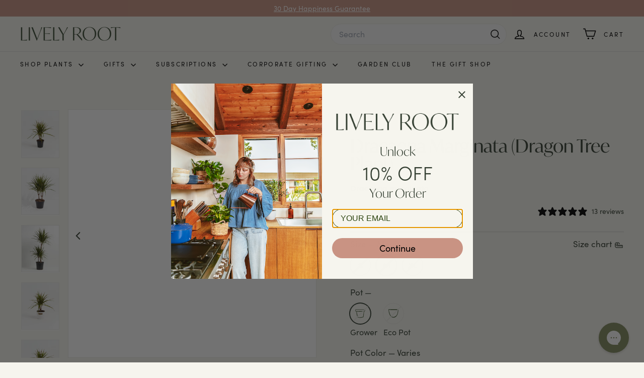

--- FILE ---
content_type: text/html; charset=utf-8
request_url: https://www.livelyroot.com/products/dracaena-marginata?variant=39390059757650
body_size: 122230
content:
<!doctype html>
<html class="no-js" lang="en" dir="ltr">
  <head>
    <meta charset="utf-8">
    <meta http-equiv="X-UA-Compatible" content="IE=edge,chrome=1">
    <meta name="viewport" content="width=device-width,initial-scale=1">
    <meta name="theme-color" content="#c99383">
    <link rel="preconnect" href="https://fonts.shopifycdn.com" crossorigin>
    <link rel="dns-prefetch" href="https://ajax.googleapis.com">
    <link rel="dns-prefetch" href="https://maps.googleapis.com">
    <link rel="dns-prefetch" href="https://maps.gstatic.com"><link rel="shortcut icon" href="//www.livelyroot.com/cdn/shop/files/favicon_-_2_1_2x_f71faa5c-54c2-45e9-9c07-c26052eeae25_32x32.png?v=1747955178" type="image/png">
<meta property="og:site_name" content="Lively Root">
<meta property="og:url" content="https://www.livelyroot.com/products/dracaena-marginata">
<meta property="og:title" content="Dracaena Marginata (Dragon Tree Plant)">
<meta property="og:type" content="product">
<meta property="og:description" content="Dracaena Marginata (aka the dragon tree) has to be one of our favorite ornamental houseplants. This tiny tree has thin, candelabra-shaped trunks that become more visible as it grows."><meta property="og:image" content="http://www.livelyroot.com/cdn/shop/files/7a1c26115aa1--DracaenaMarginata-LRTerra-4.jpg?v=1758097422">
  <meta property="og:image:secure_url" content="https://www.livelyroot.com/cdn/shop/files/7a1c26115aa1--DracaenaMarginata-LRTerra-4.jpg?v=1758097422">
  <meta property="og:image:width" content="2681">
  <meta property="og:image:height" content="3351"><meta name="twitter:site" content="@https://x.com/livelyroot">
<meta name="twitter:card" content="summary_large_image">
<meta name="twitter:title" content="Dracaena Marginata (Dragon Tree Plant)">
<meta name="twitter:description" content="Dracaena Marginata (aka the dragon tree) has to be one of our favorite ornamental houseplants. This tiny tree has thin, candelabra-shaped trunks that become more visible as it grows.">


<title>Dracaena Marginata For Sale (Dragon Tree) With Care Guide</title>
<meta name="description" content="Dracaena Marginata (aka the dragon tree) has to be one of our favorite ornamental houseplants. This tiny tree has thin, candelabra-shaped trunks that become more visible as it grows." />




<link rel="canonical" href="https://www.livelyroot.com/products/dracaena-marginata" />
<link rel="stylesheet" href="https://use.typekit.net/vhc3gne.css">
<style data-shopify>@font-face {
    font-family: "sofia-pro", sans-serif;
    font-weight: 400;
    font-style: normal;
  }

  @font-face {
    font-family: "sofia-pro", sans-serif;
    font-weight: 400;
    font-style: italic;
  }

  @font-face {
    font-family: "sofia-pro", sans-serif;
    font-weight: 500;
    font-style: normal;
  }

  @font-face {
    font-family: "sofia-pro", sans-serif;
    font-weight: 700;
    font-style: normal;
  }

  @font-face {
    font-family: "ivymode", sans-serif;
    font-weight: 400;
    font-style: normal;
  }

  @font-face {
    font-family: "ivymode", sans-serif;
    font-weight: 700;
    font-style: normal;
  }</style><link href="//www.livelyroot.com/cdn/shop/t/655/assets/components.css?v=79311019342059544921768365285" rel="stylesheet" type="text/css" media="all" />

<style data-shopify>:root {
    --color-body: #f6f5ee;
    --color-body-alpha-005: rgba(246, 245, 238, 0.05);
    --color-body-dim: #edebdd;

    --color-border: #e8e8e1;

    --color-button-primary: #c99383;
    --color-button-primary-light: #d8b2a7;
    --color-button-primary-dim: #c18471;
    --color-button-primary-text: #f6f5ee;

    --color-cart-dot: #bc106a;
    --color-cart-dot-text: #ffffff;

    --color-footer: #efece4;
    --color-footer-border: #e8e8e1;
    --color-footer-text: #1c1d1d;

    --color-link: #343f32;

    --color-modal-bg: rgba(231, 231, 231, 0.6);

    --color-nav: #f6f5ee;
    --color-nav-search: #f7f7f7;
    --color-nav-text: #000000;

    --color-price: #343f32;

    --color-sale-tag: #bc106a;
    --color-sale-tag-text: #f6f5ee;

    --color-scheme-1-text: #f6f5ee;
    --color-scheme-1-bg: #343f32;
    --color-scheme-2-text: #374932;
    --color-scheme-2-bg: #d6e1b2;
    --color-scheme-3-text: #ffffff;
    --color-scheme-3-bg: #818b5e;

    --color-text-body: #343f32;
    --color-text-body-alpha-005: rgba(52, 63, 50, 0.05);
    --color-text-body-alpha-008: rgba(52, 63, 50, 0.08);
    --color-text-savings: #bc106a;

    --color-toolbar: #c99383;
    --color-toolbar-text: #ffffff;

    --url-ico-select: url(//www.livelyroot.com/cdn/shop/t/655/assets/ico-select.svg);
    --url-swirl-svg: url(//www.livelyroot.com/cdn/shop/t/655/assets/swirl.svg);

    --header-padding-bottom: 0;

    --page-top-padding: 35px;
    --page-narrow: 780px;
    --page-width-padding: 40px;
    --grid-gutter: 22px;
    --index-section-padding: 60px;
    --section-header-bottom: 40px;
    --collapsible-icon-width: 12px;

    --size-chart-margin: 30px 0;
    --size-chart-icon-margin: 5px;

    --newsletter-reminder-padding: 20px 30px 20px 25px;

    --text-frame-margin: 10px;

    /*Shop Pay Installments*/
    --color-body-text: #343f32;
    --color-body: #f6f5ee;
    --color-bg: #f6f5ee;

    --type-header-primary: "ivymode";
    --type-header-fallback: sans-serif;
    --type-header-size: 42px;
    --type-header-weight: 400;
    --type-header-line-height: 1;
    --type-header-spacing: 0.0em;

    
      --type-header-transform: none;
    

    --type-base-primary: "sofia-pro";
    --type-base-fallback:sans-serif;
    --type-base-size: 16px;
    --type-base-weight: 400;
    --type-base-spacing: 0.025em;
    --type-base-line-height: 1.5;

    --color-small-image-bg: #ffffff;
    --color-small-image-bg-dark: #f7f7f7;
    --color-large-image-bg: #e7e7e7;
    --color-large-image-bg-light: #ffffff;

    --icon-stroke-width: 4px;
    --icon-stroke-line-join: round;

    
      --button-radius: 50px;
      --button-padding: 11px 25px;
    

    
      --roundness: 20px;
    

    
      --grid-thickness: 0;
    

    --product-tile-margin: 0%;
    --collection-tile-margin: 0%;

    --swatch-size: 40px;

    
      --swatch-border-radius: 0;
    
  }

  @media screen and (max-width: 768px) {
    :root {
      --page-top-padding: 15px;
      --page-narrow: 350px;
      --page-width-padding: 17px;
      --grid-gutter: 16px;
      --index-section-padding: 40px;
      --section-header-bottom: 25px;
      --collapsible-icon-width: 10px;
      --text-frame-margin: 7px;
      --type-base-size: 14px;

      
        --roundness: 15px;
        --button-padding: 9px 25px;
      
    }
  }</style><link href="//www.livelyroot.com/cdn/shop/t/655/assets/overrides.css?v=91834673507980812221759214834" rel="stylesheet" type="text/css" media="all" />
<link href="//www.livelyroot.com/cdn/shop/t/655/assets/product.css?v=24281730913949843531758525858" rel="stylesheet" type="text/css" media="all" />
    <style data-shopify>:root {
        --product-grid-padding: 12px;
      }</style><script async crossorigin fetchpriority="high" src="/cdn/shopifycloud/importmap-polyfill/es-modules-shim.2.4.0.js"></script>
<script>
      document.documentElement.className = document.documentElement.className.replace('no-js', 'js');

      window.theme = window.theme || {};

      theme.settings = {
        themeName: 'Expanse',
        themeVersion: '6.1.0', // x-release-please-version
      };
    </script><script type="importmap">
{
  "imports": {
    "@archetype-themes/custom-elements/base-media": "//www.livelyroot.com/cdn/shop/t/655/assets/base-media.js?v=180215418933095669231743146301",
    "@archetype-themes/custom-elements/disclosure": "//www.livelyroot.com/cdn/shop/t/655/assets/disclosure.js?v=182459945533096787091743146317",
    "@archetype-themes/custom-elements/header-search": "//www.livelyroot.com/cdn/shop/t/655/assets/header-search.js?v=14790263600647437351743146325",
    "@archetype-themes/custom-elements/product-recommendations": "//www.livelyroot.com/cdn/shop/t/655/assets/product-recommendations.js?v=76410797257285949611743146349",
    "@archetype-themes/custom-elements/swatches": "//www.livelyroot.com/cdn/shop/t/655/assets/swatches.js?v=115748111205220542111743146368",
    "@archetype-themes/custom-elements/theme-element": "//www.livelyroot.com/cdn/shop/t/655/assets/theme-element.js?v=23783870107938227301743146381",
    "@archetype-themes/modules/cart-form": "//www.livelyroot.com/cdn/shop/t/655/assets/cart-form.js?v=42065627326176649791764614465",
    "@archetype-themes/modules/clone-footer": "//www.livelyroot.com/cdn/shop/t/655/assets/clone-footer.js?v=65189253863211222311743146310",
    "@archetype-themes/modules/collection-sidebar": "//www.livelyroot.com/cdn/shop/t/655/assets/collection-sidebar.js?v=1325888889692973131743146313",
    "@archetype-themes/modules/drawers": "//www.livelyroot.com/cdn/shop/t/655/assets/drawers.js?v=133655453772475736011743146319",
    "@archetype-themes/modules/modal": "//www.livelyroot.com/cdn/shop/t/655/assets/modal.js?v=158707362359803246971743146336",
    "@archetype-themes/modules/nav-dropdown": "//www.livelyroot.com/cdn/shop/t/655/assets/nav-dropdown.js?v=161891049847192907061743146337",
    "@archetype-themes/modules/photoswipe": "//www.livelyroot.com/cdn/shop/t/655/assets/photoswipe.js?v=26893319410327140681743146343",
    "@archetype-themes/modules/slideshow": "//www.livelyroot.com/cdn/shop/t/655/assets/slideshow.js?v=60410821700742044671748328835",
    "@archetype-themes/utils/a11y": "//www.livelyroot.com/cdn/shop/t/655/assets/a11y.js?v=42141139595583154601743146295",
    "@archetype-themes/utils/ajax-renderer": "//www.livelyroot.com/cdn/shop/t/655/assets/ajax-renderer.js?v=17957378971572593961743146297",
    "@archetype-themes/utils/currency": "//www.livelyroot.com/cdn/shop/t/655/assets/currency.js?v=93335643952206747231743146316",
    "@archetype-themes/utils/events": "//www.livelyroot.com/cdn/shop/t/655/assets/events.js?v=150658921069609939311747980909",
    "@archetype-themes/utils/product-loader": "//www.livelyroot.com/cdn/shop/t/655/assets/product-loader.js?v=71947287259713254281743146348",
    "@archetype-themes/utils/resource-loader": "//www.livelyroot.com/cdn/shop/t/655/assets/resource-loader.js?v=81301169148003274841743146352",
    "@archetype-themes/utils/storage": "//www.livelyroot.com/cdn/shop/t/655/assets/storage.js?v=165714144265540632071743146367",
    "@archetype-themes/utils/theme-editor-event-handler-mixin": "//www.livelyroot.com/cdn/shop/t/655/assets/theme-editor-event-handler-mixin.js?v=114462069356338668731743146380",
    "@archetype-themes/utils/utils": "//www.livelyroot.com/cdn/shop/t/655/assets/utils.js?v=117964846174238173191743146386",
    "@archetype-themes/vendors/flickity": "//www.livelyroot.com/cdn/shop/t/655/assets/flickity.js?v=180040601754775719741743146321",
    "@archetype-themes/vendors/flickity-fade": "//www.livelyroot.com/cdn/shop/t/655/assets/flickity-fade.js?v=7618156608010510071743146321",
    "@archetype-themes/vendors/in-view": "//www.livelyroot.com/cdn/shop/t/655/assets/in-view.js?v=158303221847540477331743146328",
    "@archetype-themes/vendors/photoswipe-ui-default.min": "//www.livelyroot.com/cdn/shop/t/655/assets/photoswipe-ui-default.min.js?v=153569421128418950921743146343",
    "@archetype-themes/vendors/photoswipe.min": "//www.livelyroot.com/cdn/shop/t/655/assets/photoswipe.min.js?v=159595140210348923361743146344",
    "components/add-to-cart": "//www.livelyroot.com/cdn/shop/t/655/assets/add-to-cart.js?v=157761415605003885381743146296",
    "components/announcement-bar": "//www.livelyroot.com/cdn/shop/t/655/assets/announcement-bar.js?v=121029201872210647121743146298",
    "components/block-buy-buttons": "//www.livelyroot.com/cdn/shop/t/655/assets/block-buy-buttons.js?v=168322645207677311991755772582",
    "components/block-price": "//www.livelyroot.com/cdn/shop/t/655/assets/block-price.js?v=9533726867270935661747817294",
    "components/block-variant-picker": "//www.livelyroot.com/cdn/shop/t/655/assets/block-variant-picker.js?v=171881960376270107391766473393",
    "components/cart-note": "//www.livelyroot.com/cdn/shop/t/655/assets/cart-note.js?v=56198602689862001351743146306",
    "components/close-cart": "//www.livelyroot.com/cdn/shop/t/655/assets/close-cart.js?v=122851508247342011791743146311",
    "components/collapsible": "//www.livelyroot.com/cdn/shop/t/655/assets/collapsible.js?v=177773173634684916621743146311",
    "components/collection-mobile-filters": "//www.livelyroot.com/cdn/shop/t/655/assets/collection-mobile-filters.js?v=141085733159431533581743146312",
    "components/gift-card-recipient-form": "//www.livelyroot.com/cdn/shop/t/655/assets/gift-card-recipient-form.js?v=56167242164307299561744183060",
    "components/gift-card-variant-picker": "//www.livelyroot.com/cdn/shop/t/655/assets/gift-card-variant-picker.js?v=168135329545038071091766475896",
    "components/gifting-portal": "//www.livelyroot.com/cdn/shop/t/655/assets/gifting-portal.js?v=93310566790849335661755618712",
    "components/gift-message-form": "//www.livelyroot.com/cdn/shop/t/655/assets/gift-message-form.js?v=67364240039590601561745577184",
    "components/gift-message-form-header": "//www.livelyroot.com/cdn/shop/t/655/assets/gift-message-form-header.js?v=142646919011565049061747762332",
    "components/header-cart-drawer": "//www.livelyroot.com/cdn/shop/t/655/assets/header-cart-drawer.js?v=59292329765591320871747980910",
    "components/header-drawer": "//www.livelyroot.com/cdn/shop/t/655/assets/header-drawer.js?v=12194218155632391321743146324",
    "components/header-mobile-nav": "//www.livelyroot.com/cdn/shop/t/655/assets/header-mobile-nav.js?v=77324086688366174111743146325",
    "components/header-nav": "//www.livelyroot.com/cdn/shop/t/655/assets/header-nav.js?v=117016333645804793531748328835",
    "components/item-grid": "//www.livelyroot.com/cdn/shop/t/655/assets/item-grid.js?v=71437960973497410251768365285",
    "components/map": "//www.livelyroot.com/cdn/shop/t/655/assets/map.js?v=113321260895345124881743146333",
    "components/model-media": "//www.livelyroot.com/cdn/shop/t/655/assets/model-media.js?v=72293555598817173731743146336",
    "components/newsletter-reminder": "//www.livelyroot.com/cdn/shop/t/655/assets/newsletter-reminder.js?v=35744343425145152751743146337",
    "components/parallax-image": "//www.livelyroot.com/cdn/shop/t/655/assets/parallax-image.js?v=59188309605188605141743146340",
    "components/predictive-search": "//www.livelyroot.com/cdn/shop/t/655/assets/predictive-search.js?v=6568704283227294271768365285",
    "components/price-range": "//www.livelyroot.com/cdn/shop/t/655/assets/price-range.js?v=87243038936141742371743146346",
    "components/product-images": "//www.livelyroot.com/cdn/shop/t/655/assets/product-images.js?v=39943427948741928061747640423",
    "components/product-inventory": "//www.livelyroot.com/cdn/shop/t/655/assets/product-inventory.js?v=69607211263097186841743146347",
    "components/quantity-selector": "//www.livelyroot.com/cdn/shop/t/655/assets/quantity-selector.js?v=29811676615099985201743146350",
    "components/quick-add": "//www.livelyroot.com/cdn/shop/t/655/assets/quick-add.js?v=112070224713420499361743146351",
    "components/quick-shop": "//www.livelyroot.com/cdn/shop/t/655/assets/quick-shop.js?v=169214600794817870211743146351",
    "components/rte": "//www.livelyroot.com/cdn/shop/t/655/assets/rte.js?v=175428553801475883871743146353",
    "components/section-advanced-accordion": "//www.livelyroot.com/cdn/shop/t/655/assets/section-advanced-accordion.js?v=172994900201510659141743146354",
    "components/section-age-verification-popup": "//www.livelyroot.com/cdn/shop/t/655/assets/section-age-verification-popup.js?v=133696332194319723851743146355",
    "components/section-background-image-text": "//www.livelyroot.com/cdn/shop/t/655/assets/section-background-image-text.js?v=21722524035606903071743146355",
    "components/section-collection-header": "//www.livelyroot.com/cdn/shop/t/655/assets/section-collection-header.js?v=38468508189529151931743146356",
    "components/section-countdown": "//www.livelyroot.com/cdn/shop/t/655/assets/section-countdown.js?v=75237863181774550081743146356",
    "components/section-footer": "//www.livelyroot.com/cdn/shop/t/655/assets/section-footer.js?v=148713697742347807881743146356",
    "components/section-header": "//www.livelyroot.com/cdn/shop/t/655/assets/section-header.js?v=146891184291599232001743146357",
    "components/section-hotspots": "//www.livelyroot.com/cdn/shop/t/655/assets/section-hotspots.js?v=123038301200020945031743146357",
    "components/section-image-compare": "//www.livelyroot.com/cdn/shop/t/655/assets/section-image-compare.js?v=84708806597935999591743146358",
    "components/section-main-addresses": "//www.livelyroot.com/cdn/shop/t/655/assets/section-main-addresses.js?v=38269558316828166111743146358",
    "components/section-main-cart": "//www.livelyroot.com/cdn/shop/t/655/assets/section-main-cart.js?v=104282612614769570861743146358",
    "components/section-main-login": "//www.livelyroot.com/cdn/shop/t/655/assets/section-main-login.js?v=141583384861984065451743146359",
    "components/section-more-products-vendor": "//www.livelyroot.com/cdn/shop/t/655/assets/section-more-products-vendor.js?v=139037179476081649891743146360",
    "components/section-newsletter-popup": "//www.livelyroot.com/cdn/shop/t/655/assets/section-newsletter-popup.js?v=14748164573072822331743146360",
    "components/section-password-header": "//www.livelyroot.com/cdn/shop/t/655/assets/section-password-header.js?v=180461259096248157561743146360",
    "components/section-recently-viewed": "//www.livelyroot.com/cdn/shop/t/655/assets/section-recently-viewed.js?v=55908193119123770971743146361",
    "components/section-size-chart": "//www.livelyroot.com/cdn/shop/t/655/assets/section-size-chart.js?v=111471672906826412091745927174",
    "components/section-smart-watering-info": "//www.livelyroot.com/cdn/shop/t/655/assets/section-smart-watering-info.js?v=77744787402473698561758261948",
    "components/section-testimonials": "//www.livelyroot.com/cdn/shop/t/655/assets/section-testimonials.js?v=1105492954700041671743146361",
    "components/store-availability": "//www.livelyroot.com/cdn/shop/t/655/assets/store-availability.js?v=3599424513449990531743146367",
    "components/theme-editor": "//www.livelyroot.com/cdn/shop/t/655/assets/theme-editor.js?v=7962243367912863361743146381",
    "components/toggle-cart": "//www.livelyroot.com/cdn/shop/t/655/assets/toggle-cart.js?v=38431333347854231931743146382",
    "components/toggle-menu": "//www.livelyroot.com/cdn/shop/t/655/assets/toggle-menu.js?v=184417730195572818991743146383",
    "components/toggle-search": "//www.livelyroot.com/cdn/shop/t/655/assets/toggle-search.js?v=152152935064256525541743146383",
    "components/tool-tip": "//www.livelyroot.com/cdn/shop/t/655/assets/tool-tip.js?v=111952048857288946281743146384",
    "components/tool-tip-trigger": "//www.livelyroot.com/cdn/shop/t/655/assets/tool-tip-trigger.js?v=51579085798980736711743146383",
    "components/variant-sku": "//www.livelyroot.com/cdn/shop/t/655/assets/variant-sku.js?v=181636493864733257641743146386",
    "components/section-care-guide": "//www.livelyroot.com/cdn/shop/t/655/assets/section-care-guide.js?v=157974784152026275631746357586",
    "components/video-media": "//www.livelyroot.com/cdn/shop/t/655/assets/video-media.js?v=117747228584985477391743146387",
    "components/quiz": "//www.livelyroot.com/cdn/shop/t/655/assets/quiz.js?v=56731625629650097121757417558",
    "components/quiz-results": "//www.livelyroot.com/cdn/shop/t/655/assets/quiz-results.js?v=18074086297829757861747293747",
    "components/custom-engraving": "//www.livelyroot.com/cdn/shop/t/655/assets/custom-engraving.js?v=134069975827707623341750399733",
    "components/image-slider": "//www.livelyroot.com/cdn/shop/t/655/assets/image-slider.js?v=159590656491684290281755772582",
    "components/section-main-search": "//www.livelyroot.com/cdn/shop/t/655/assets/section-main-search.js?v=82872654432187051371768365285",
    "nouislider": "//www.livelyroot.com/cdn/shop/t/655/assets/nouislider.js?v=100438778919154896961743146338",
    "globals": "//www.livelyroot.com/cdn/shop/t/655/assets/globals.js?v=58653284563379035711768365285"
  }
}
</script>
<script>
  if (!(HTMLScriptElement.supports && HTMLScriptElement.supports('importmap'))) {
    const el = document.createElement('script')
    el.async = true
    el.src = "//www.livelyroot.com/cdn/shop/t/655/assets/es-module-shims.min.js?v=3197203922110785981743146319"
    document.head.appendChild(el)
  }
</script>

<script type="module" src="//www.livelyroot.com/cdn/shop/t/655/assets/is-land.min.js?v=92343381495565747271743146329"></script>



<script type="module">
  try {
    const importMap = document.querySelector('script[type="importmap"]')
    const importMapJson = JSON.parse(importMap.textContent)
    const importMapModules = Object.values(importMapJson.imports)
    for (let i = 0; i < importMapModules.length; i++) {
      const link = document.createElement('link')
      link.rel = 'modulepreload'
      link.href = importMapModules[i]
      document.head.appendChild(link)
    }
  } catch (e) {
    console.error(e)
  }
</script>

<script>window.performance && window.performance.mark && window.performance.mark('shopify.content_for_header.start');</script><meta name="google-site-verification" content="BbGBXPkXPtN2AofQf7917imhH3bWKAJMLAIBr2Veeu4">
<meta name="google-site-verification" content="4cMFrtWQp0e8c66qXQq0NmE2ElpMnjLVLLhuJfQGB50">
<meta id="shopify-digital-wallet" name="shopify-digital-wallet" content="/6842155090/digital_wallets/dialog">
<meta name="shopify-checkout-api-token" content="7e6863fc9d196a8b6e038b5b565d1cbe">
<meta id="in-context-paypal-metadata" data-shop-id="6842155090" data-venmo-supported="false" data-environment="production" data-locale="en_US" data-paypal-v4="true" data-currency="USD">
<link rel="alternate" type="application/json+oembed" href="https://www.livelyroot.com/products/dracaena-marginata.oembed">
<script async="async" src="/checkouts/internal/preloads.js?locale=en-US"></script>
<link rel="preconnect" href="https://shop.app" crossorigin="anonymous">
<script async="async" src="https://shop.app/checkouts/internal/preloads.js?locale=en-US&shop_id=6842155090" crossorigin="anonymous"></script>
<script id="apple-pay-shop-capabilities" type="application/json">{"shopId":6842155090,"countryCode":"US","currencyCode":"USD","merchantCapabilities":["supports3DS"],"merchantId":"gid:\/\/shopify\/Shop\/6842155090","merchantName":"Lively Root","requiredBillingContactFields":["postalAddress","email"],"requiredShippingContactFields":["postalAddress","email"],"shippingType":"shipping","supportedNetworks":["visa","masterCard","amex","discover","elo","jcb"],"total":{"type":"pending","label":"Lively Root","amount":"1.00"},"shopifyPaymentsEnabled":true,"supportsSubscriptions":true}</script>
<script id="shopify-features" type="application/json">{"accessToken":"7e6863fc9d196a8b6e038b5b565d1cbe","betas":["rich-media-storefront-analytics"],"domain":"www.livelyroot.com","predictiveSearch":true,"shopId":6842155090,"locale":"en"}</script>
<script>var Shopify = Shopify || {};
Shopify.shop = "lively-root.myshopify.com";
Shopify.locale = "en";
Shopify.currency = {"active":"USD","rate":"1.0"};
Shopify.country = "US";
Shopify.theme = {"name":"Live Theme - Expanse","id":126746460242,"schema_name":"Expanse","schema_version":"6.1.0","theme_store_id":902,"role":"main"};
Shopify.theme.handle = "null";
Shopify.theme.style = {"id":null,"handle":null};
Shopify.cdnHost = "www.livelyroot.com/cdn";
Shopify.routes = Shopify.routes || {};
Shopify.routes.root = "/";</script>
<script type="module">!function(o){(o.Shopify=o.Shopify||{}).modules=!0}(window);</script>
<script>!function(o){function n(){var o=[];function n(){o.push(Array.prototype.slice.apply(arguments))}return n.q=o,n}var t=o.Shopify=o.Shopify||{};t.loadFeatures=n(),t.autoloadFeatures=n()}(window);</script>
<script>
  window.ShopifyPay = window.ShopifyPay || {};
  window.ShopifyPay.apiHost = "shop.app\/pay";
  window.ShopifyPay.redirectState = null;
</script>
<script id="shop-js-analytics" type="application/json">{"pageType":"product"}</script>
<script defer="defer" async type="module" src="//www.livelyroot.com/cdn/shopifycloud/shop-js/modules/v2/client.init-shop-cart-sync_BdyHc3Nr.en.esm.js"></script>
<script defer="defer" async type="module" src="//www.livelyroot.com/cdn/shopifycloud/shop-js/modules/v2/chunk.common_Daul8nwZ.esm.js"></script>
<script type="module">
  await import("//www.livelyroot.com/cdn/shopifycloud/shop-js/modules/v2/client.init-shop-cart-sync_BdyHc3Nr.en.esm.js");
await import("//www.livelyroot.com/cdn/shopifycloud/shop-js/modules/v2/chunk.common_Daul8nwZ.esm.js");

  window.Shopify.SignInWithShop?.initShopCartSync?.({"fedCMEnabled":true,"windoidEnabled":true});

</script>
<script>
  window.Shopify = window.Shopify || {};
  if (!window.Shopify.featureAssets) window.Shopify.featureAssets = {};
  window.Shopify.featureAssets['shop-js'] = {"shop-cart-sync":["modules/v2/client.shop-cart-sync_QYOiDySF.en.esm.js","modules/v2/chunk.common_Daul8nwZ.esm.js"],"init-fed-cm":["modules/v2/client.init-fed-cm_DchLp9rc.en.esm.js","modules/v2/chunk.common_Daul8nwZ.esm.js"],"shop-button":["modules/v2/client.shop-button_OV7bAJc5.en.esm.js","modules/v2/chunk.common_Daul8nwZ.esm.js"],"init-windoid":["modules/v2/client.init-windoid_DwxFKQ8e.en.esm.js","modules/v2/chunk.common_Daul8nwZ.esm.js"],"shop-cash-offers":["modules/v2/client.shop-cash-offers_DWtL6Bq3.en.esm.js","modules/v2/chunk.common_Daul8nwZ.esm.js","modules/v2/chunk.modal_CQq8HTM6.esm.js"],"shop-toast-manager":["modules/v2/client.shop-toast-manager_CX9r1SjA.en.esm.js","modules/v2/chunk.common_Daul8nwZ.esm.js"],"init-shop-email-lookup-coordinator":["modules/v2/client.init-shop-email-lookup-coordinator_UhKnw74l.en.esm.js","modules/v2/chunk.common_Daul8nwZ.esm.js"],"pay-button":["modules/v2/client.pay-button_DzxNnLDY.en.esm.js","modules/v2/chunk.common_Daul8nwZ.esm.js"],"avatar":["modules/v2/client.avatar_BTnouDA3.en.esm.js"],"init-shop-cart-sync":["modules/v2/client.init-shop-cart-sync_BdyHc3Nr.en.esm.js","modules/v2/chunk.common_Daul8nwZ.esm.js"],"shop-login-button":["modules/v2/client.shop-login-button_D8B466_1.en.esm.js","modules/v2/chunk.common_Daul8nwZ.esm.js","modules/v2/chunk.modal_CQq8HTM6.esm.js"],"init-customer-accounts-sign-up":["modules/v2/client.init-customer-accounts-sign-up_C8fpPm4i.en.esm.js","modules/v2/client.shop-login-button_D8B466_1.en.esm.js","modules/v2/chunk.common_Daul8nwZ.esm.js","modules/v2/chunk.modal_CQq8HTM6.esm.js"],"init-shop-for-new-customer-accounts":["modules/v2/client.init-shop-for-new-customer-accounts_CVTO0Ztu.en.esm.js","modules/v2/client.shop-login-button_D8B466_1.en.esm.js","modules/v2/chunk.common_Daul8nwZ.esm.js","modules/v2/chunk.modal_CQq8HTM6.esm.js"],"init-customer-accounts":["modules/v2/client.init-customer-accounts_dRgKMfrE.en.esm.js","modules/v2/client.shop-login-button_D8B466_1.en.esm.js","modules/v2/chunk.common_Daul8nwZ.esm.js","modules/v2/chunk.modal_CQq8HTM6.esm.js"],"shop-follow-button":["modules/v2/client.shop-follow-button_CkZpjEct.en.esm.js","modules/v2/chunk.common_Daul8nwZ.esm.js","modules/v2/chunk.modal_CQq8HTM6.esm.js"],"lead-capture":["modules/v2/client.lead-capture_BntHBhfp.en.esm.js","modules/v2/chunk.common_Daul8nwZ.esm.js","modules/v2/chunk.modal_CQq8HTM6.esm.js"],"checkout-modal":["modules/v2/client.checkout-modal_CfxcYbTm.en.esm.js","modules/v2/chunk.common_Daul8nwZ.esm.js","modules/v2/chunk.modal_CQq8HTM6.esm.js"],"shop-login":["modules/v2/client.shop-login_Da4GZ2H6.en.esm.js","modules/v2/chunk.common_Daul8nwZ.esm.js","modules/v2/chunk.modal_CQq8HTM6.esm.js"],"payment-terms":["modules/v2/client.payment-terms_MV4M3zvL.en.esm.js","modules/v2/chunk.common_Daul8nwZ.esm.js","modules/v2/chunk.modal_CQq8HTM6.esm.js"]};
</script>
<script>(function() {
  var isLoaded = false;
  function asyncLoad() {
    if (isLoaded) return;
    isLoaded = true;
    var urls = ["https:\/\/id-shop.govx.com\/app\/lively-root.myshopify.com\/govx.js?shop=lively-root.myshopify.com","https:\/\/static.rechargecdn.com\/assets\/js\/widget.min.js?shop=lively-root.myshopify.com","https:\/\/config.gorgias.chat\/bundle-loader\/01GYCBQVVD601MFY70G4C4C52S?source=shopify1click\u0026shop=lively-root.myshopify.com","\/\/cdn.shopify.com\/proxy\/4c0184f9f571c99e901fbb89a5b2fba8e8f5ed7bdd16e79517331c517006c5a4\/contact.gorgias.help\/api\/contact-forms\/replace-mailto-script.js?t=1710529868482\u0026shopName=lively-root\u0026shop=lively-root.myshopify.com\u0026sp-cache-control=cHVibGljLCBtYXgtYWdlPTkwMA","https:\/\/pdq-scripts.pdqprod.link\/pdq-plugins.js?shop=lively-root.myshopify.com","\/\/cdn.shopify.com\/proxy\/44598187bd90c3e13c7bae6ed22043cbded811ef96987de8fb68369ebeefc1cc\/api.kimonix.com\/kimonix_analytics.js?shop=lively-root.myshopify.com\u0026sp-cache-control=cHVibGljLCBtYXgtYWdlPTkwMA","\/\/cdn.shopify.com\/proxy\/65d9e5f8381445ef56c9f3bb55b0f557ac08d8da38a56e79db437c9256d92e86\/api.kimonix.com\/kimonix_void_script.js?shop=lively-root.myshopify.com\u0026sp-cache-control=cHVibGljLCBtYXgtYWdlPTkwMA","https:\/\/cdn.shopify.com\/s\/files\/1\/0068\/4215\/5090\/t\/294\/assets\/loy_6842155090.js?v=1737046218\u0026shop=lively-root.myshopify.com","https:\/\/searchanise-ef84.kxcdn.com\/widgets\/shopify\/init.js?a=4S7N6n9z4y\u0026shop=lively-root.myshopify.com","https:\/\/cdn.9gtb.com\/loader.js?g_cvt_id=136e94e1-813a-45f9-b40f-a529a6021ea0\u0026shop=lively-root.myshopify.com","https:\/\/dr4qe3ddw9y32.cloudfront.net\/awin-shopify-integration-code.js?aid=29729\u0026v=shopifyApp_5.2.5\u0026ts=1768521998830\u0026shop=lively-root.myshopify.com"];
    for (var i = 0; i < urls.length; i++) {
      var s = document.createElement('script');
      s.type = 'text/javascript';
      s.async = true;
      s.src = urls[i];
      var x = document.getElementsByTagName('script')[0];
      x.parentNode.insertBefore(s, x);
    }
  };
  if(window.attachEvent) {
    window.attachEvent('onload', asyncLoad);
  } else {
    window.addEventListener('load', asyncLoad, false);
  }
})();</script>
<script id="__st">var __st={"a":6842155090,"offset":-28800,"reqid":"b8a0a62f-b8af-4283-a20a-4f7c6a5ec52e-1768958945","pageurl":"www.livelyroot.com\/products\/dracaena-marginata?variant=39390059757650","u":"92ec70fdc30a","p":"product","rtyp":"product","rid":4756740571218};</script>
<script>window.ShopifyPaypalV4VisibilityTracking = true;</script>
<script id="captcha-bootstrap">!function(){'use strict';const t='contact',e='account',n='new_comment',o=[[t,t],['blogs',n],['comments',n],[t,'customer']],c=[[e,'customer_login'],[e,'guest_login'],[e,'recover_customer_password'],[e,'create_customer']],r=t=>t.map((([t,e])=>`form[action*='/${t}']:not([data-nocaptcha='true']) input[name='form_type'][value='${e}']`)).join(','),a=t=>()=>t?[...document.querySelectorAll(t)].map((t=>t.form)):[];function s(){const t=[...o],e=r(t);return a(e)}const i='password',u='form_key',d=['recaptcha-v3-token','g-recaptcha-response','h-captcha-response',i],f=()=>{try{return window.sessionStorage}catch{return}},m='__shopify_v',_=t=>t.elements[u];function p(t,e,n=!1){try{const o=window.sessionStorage,c=JSON.parse(o.getItem(e)),{data:r}=function(t){const{data:e,action:n}=t;return t[m]||n?{data:e,action:n}:{data:t,action:n}}(c);for(const[e,n]of Object.entries(r))t.elements[e]&&(t.elements[e].value=n);n&&o.removeItem(e)}catch(o){console.error('form repopulation failed',{error:o})}}const l='form_type',E='cptcha';function T(t){t.dataset[E]=!0}const w=window,h=w.document,L='Shopify',v='ce_forms',y='captcha';let A=!1;((t,e)=>{const n=(g='f06e6c50-85a8-45c8-87d0-21a2b65856fe',I='https://cdn.shopify.com/shopifycloud/storefront-forms-hcaptcha/ce_storefront_forms_captcha_hcaptcha.v1.5.2.iife.js',D={infoText:'Protected by hCaptcha',privacyText:'Privacy',termsText:'Terms'},(t,e,n)=>{const o=w[L][v],c=o.bindForm;if(c)return c(t,g,e,D).then(n);var r;o.q.push([[t,g,e,D],n]),r=I,A||(h.body.append(Object.assign(h.createElement('script'),{id:'captcha-provider',async:!0,src:r})),A=!0)});var g,I,D;w[L]=w[L]||{},w[L][v]=w[L][v]||{},w[L][v].q=[],w[L][y]=w[L][y]||{},w[L][y].protect=function(t,e){n(t,void 0,e),T(t)},Object.freeze(w[L][y]),function(t,e,n,w,h,L){const[v,y,A,g]=function(t,e,n){const i=e?o:[],u=t?c:[],d=[...i,...u],f=r(d),m=r(i),_=r(d.filter((([t,e])=>n.includes(e))));return[a(f),a(m),a(_),s()]}(w,h,L),I=t=>{const e=t.target;return e instanceof HTMLFormElement?e:e&&e.form},D=t=>v().includes(t);t.addEventListener('submit',(t=>{const e=I(t);if(!e)return;const n=D(e)&&!e.dataset.hcaptchaBound&&!e.dataset.recaptchaBound,o=_(e),c=g().includes(e)&&(!o||!o.value);(n||c)&&t.preventDefault(),c&&!n&&(function(t){try{if(!f())return;!function(t){const e=f();if(!e)return;const n=_(t);if(!n)return;const o=n.value;o&&e.removeItem(o)}(t);const e=Array.from(Array(32),(()=>Math.random().toString(36)[2])).join('');!function(t,e){_(t)||t.append(Object.assign(document.createElement('input'),{type:'hidden',name:u})),t.elements[u].value=e}(t,e),function(t,e){const n=f();if(!n)return;const o=[...t.querySelectorAll(`input[type='${i}']`)].map((({name:t})=>t)),c=[...d,...o],r={};for(const[a,s]of new FormData(t).entries())c.includes(a)||(r[a]=s);n.setItem(e,JSON.stringify({[m]:1,action:t.action,data:r}))}(t,e)}catch(e){console.error('failed to persist form',e)}}(e),e.submit())}));const S=(t,e)=>{t&&!t.dataset[E]&&(n(t,e.some((e=>e===t))),T(t))};for(const o of['focusin','change'])t.addEventListener(o,(t=>{const e=I(t);D(e)&&S(e,y())}));const B=e.get('form_key'),M=e.get(l),P=B&&M;t.addEventListener('DOMContentLoaded',(()=>{const t=y();if(P)for(const e of t)e.elements[l].value===M&&p(e,B);[...new Set([...A(),...v().filter((t=>'true'===t.dataset.shopifyCaptcha))])].forEach((e=>S(e,t)))}))}(h,new URLSearchParams(w.location.search),n,t,e,['guest_login'])})(!1,!0)}();</script>
<script integrity="sha256-4kQ18oKyAcykRKYeNunJcIwy7WH5gtpwJnB7kiuLZ1E=" data-source-attribution="shopify.loadfeatures" defer="defer" src="//www.livelyroot.com/cdn/shopifycloud/storefront/assets/storefront/load_feature-a0a9edcb.js" crossorigin="anonymous"></script>
<script crossorigin="anonymous" defer="defer" src="//www.livelyroot.com/cdn/shopifycloud/storefront/assets/shopify_pay/storefront-65b4c6d7.js?v=20250812"></script>
<script data-source-attribution="shopify.dynamic_checkout.dynamic.init">var Shopify=Shopify||{};Shopify.PaymentButton=Shopify.PaymentButton||{isStorefrontPortableWallets:!0,init:function(){window.Shopify.PaymentButton.init=function(){};var t=document.createElement("script");t.src="https://www.livelyroot.com/cdn/shopifycloud/portable-wallets/latest/portable-wallets.en.js",t.type="module",document.head.appendChild(t)}};
</script>
<script data-source-attribution="shopify.dynamic_checkout.buyer_consent">
  function portableWalletsHideBuyerConsent(e){var t=document.getElementById("shopify-buyer-consent"),n=document.getElementById("shopify-subscription-policy-button");t&&n&&(t.classList.add("hidden"),t.setAttribute("aria-hidden","true"),n.removeEventListener("click",e))}function portableWalletsShowBuyerConsent(e){var t=document.getElementById("shopify-buyer-consent"),n=document.getElementById("shopify-subscription-policy-button");t&&n&&(t.classList.remove("hidden"),t.removeAttribute("aria-hidden"),n.addEventListener("click",e))}window.Shopify?.PaymentButton&&(window.Shopify.PaymentButton.hideBuyerConsent=portableWalletsHideBuyerConsent,window.Shopify.PaymentButton.showBuyerConsent=portableWalletsShowBuyerConsent);
</script>
<script data-source-attribution="shopify.dynamic_checkout.cart.bootstrap">document.addEventListener("DOMContentLoaded",(function(){function t(){return document.querySelector("shopify-accelerated-checkout-cart, shopify-accelerated-checkout")}if(t())Shopify.PaymentButton.init();else{new MutationObserver((function(e,n){t()&&(Shopify.PaymentButton.init(),n.disconnect())})).observe(document.body,{childList:!0,subtree:!0})}}));
</script>
<link id="shopify-accelerated-checkout-styles" rel="stylesheet" media="screen" href="https://www.livelyroot.com/cdn/shopifycloud/portable-wallets/latest/accelerated-checkout-backwards-compat.css" crossorigin="anonymous">
<style id="shopify-accelerated-checkout-cart">
        #shopify-buyer-consent {
  margin-top: 1em;
  display: inline-block;
  width: 100%;
}

#shopify-buyer-consent.hidden {
  display: none;
}

#shopify-subscription-policy-button {
  background: none;
  border: none;
  padding: 0;
  text-decoration: underline;
  font-size: inherit;
  cursor: pointer;
}

#shopify-subscription-policy-button::before {
  box-shadow: none;
}

      </style>

<script>window.performance && window.performance.mark && window.performance.mark('shopify.content_for_header.end');</script>

    <script src="//www.livelyroot.com/cdn/shop/t/655/assets/theme.js?v=113616480651186619411743146381" defer="defer"></script>

    <!-- Global site tag (gtag.js) - Google Ads: 11227710093 -->
<script async src="https://www.googletagmanager.com/gtag/js?id=11227710093"></script>
<script type="text/javascript">
  window.dataLayer = window.dataLayer || [];
  function gtag(){dataLayer.push(arguments);}
  gtag('js', new Date());
  gtag('config', '11227710093');
</script>

<!-- Hotjar Tracking Code for https://www.livelyroot.com --> <script> (function(h,o,t,j,a,r){ h.hj=h.hj||function(){(h.hj.q=h.hj.q||[]).push(arguments)}; h._hjSettings={hjid:3213294,hjsv:6}; a=o.getElementsByTagName('head')[0]; r=o.createElement('script');r.async=1; r.src=t+h._hjSettings.hjid+j+h._hjSettings.hjsv; a.appendChild(r); })(window,document,'https://static.hotjar.com/c/hotjar-','.js?sv='); </script>


<script>
  (function(w,d,t,r,u)
  {
    var f,n,i;
    w[u]=w[u]||[],f=function()
    {
      var o={ti:"343143858", enableAutoSpaTracking: true};
      o.q=w[u],w[u]=new UET(o),w[u].push("pageLoad")
    },
    n=d.createElement(t),n.src=r,n.async=1,n.onload=n.onreadystatechange=function()
    {
      var s=this.readyState;
      s&&s!=="loaded"&&s!=="complete"||(f(),n.onload=n.onreadystatechange=null)
    },
    i=d.getElementsByTagName(t)[0],i.parentNode.insertBefore(n,i)
  })
  (window,document,"script","//bat.bing.com/bat.js","uetq");
</script>

<script>
  (() => {
    window.uetq=window.uetq||[];
    const emailAddress = null || "";
    const phoneNumber = null || "";

    if (emailAddress || phoneNumber) {
      window.uetq.push('set', { 'pid': {
        'em': emailAddress,
        'ph': phoneNumber
      }});
    }
  })();
</script>







  <script async="" src="https://js.klarna.com/web-sdk/v1/klarna.js"
    data-client-id="57631974-b36d-5fe2-a267-94c728c079e5"
  ></script>
  <script>
    window.KlarnaOnsiteService = window.KlarnaOnsiteService || [];
    window.KlarnaOnsiteService.push({ eventName: 'refresh-placements' });
  </script>

  <script src="https://cdn.jsdelivr.net/npm/@easepick/datetime@1.2.1/dist/index.umd.min.js"></script>
  <script src="https://cdn.jsdelivr.net/npm/@easepick/core@1.2.1/dist/index.umd.min.js"></script>
  <script src="https://cdn.jsdelivr.net/npm/@easepick/base-plugin@1.2.1/dist/index.umd.min.js"></script>
  <script src="https://cdn.jsdelivr.net/npm/@easepick/amp-plugin@1.2.1/dist/index.umd.min.js"></script>

<script type="text/javascript">
  (() => {
    const autoAddSaleCampaigns = [];

    

    window.__autoAddSaleCampaigns__ = autoAddSaleCampaigns;
  })();
</script><script type="module">
  import 'globals'
</script>

  <!-- BEGIN app block: shopify://apps/intelligems-a-b-testing/blocks/intelligems-script/fa83b64c-0c77-4c0c-b4b2-b94b42f5ef19 --><script>
  window._template = {
    directory: "",
    name: "product",
    suffix: "potted-plant",
  };
  window.__productIdFromTemplate = 4756740571218;
  window.__plpCollectionIdFromTemplate = null;
</script>
<script type="module" blocking="render" fetchpriority="high" src="https://cdn.intelligems.io/esm/4282b8fb58a0/bundle.js" data-em-disable async></script>


<!-- END app block --><!-- BEGIN app block: shopify://apps/instafeed/blocks/head-block/c447db20-095d-4a10-9725-b5977662c9d5 --><link rel="preconnect" href="https://cdn.nfcube.com/">
<link rel="preconnect" href="https://scontent.cdninstagram.com/">


  <script>
    document.addEventListener('DOMContentLoaded', function () {
      let instafeedScript = document.createElement('script');

      
        instafeedScript.src = 'https://storage.nfcube.com/instafeed-e7d6f44aa0668764dcbfbbf7c0de6d2a.js';
      

      document.body.appendChild(instafeedScript);
    });
  </script>





<!-- END app block --><!-- BEGIN app block: shopify://apps/klaviyo-email-marketing-sms/blocks/klaviyo-onsite-embed/2632fe16-c075-4321-a88b-50b567f42507 -->












  <script async src="https://static.klaviyo.com/onsite/js/LedXK6/klaviyo.js?company_id=LedXK6"></script>
  <script>!function(){if(!window.klaviyo){window._klOnsite=window._klOnsite||[];try{window.klaviyo=new Proxy({},{get:function(n,i){return"push"===i?function(){var n;(n=window._klOnsite).push.apply(n,arguments)}:function(){for(var n=arguments.length,o=new Array(n),w=0;w<n;w++)o[w]=arguments[w];var t="function"==typeof o[o.length-1]?o.pop():void 0,e=new Promise((function(n){window._klOnsite.push([i].concat(o,[function(i){t&&t(i),n(i)}]))}));return e}}})}catch(n){window.klaviyo=window.klaviyo||[],window.klaviyo.push=function(){var n;(n=window._klOnsite).push.apply(n,arguments)}}}}();</script>

  
    <script id="viewed_product">
      if (item == null) {
        var _learnq = _learnq || [];

        var MetafieldReviews = null
        var MetafieldYotpoRating = null
        var MetafieldYotpoCount = null
        var MetafieldLooxRating = null
        var MetafieldLooxCount = null
        var okendoProduct = null
        var okendoProductReviewCount = null
        var okendoProductReviewAverageValue = null
        try {
          // The following fields are used for Customer Hub recently viewed in order to add reviews.
          // This information is not part of __kla_viewed. Instead, it is part of __kla_viewed_reviewed_items
          MetafieldReviews = {"rating":{"scale_min":"1.0","scale_max":"5.0","value":"5.0"},"rating_count":13};
          MetafieldYotpoRating = "5.0"
          MetafieldYotpoCount = "9"
          MetafieldLooxRating = null
          MetafieldLooxCount = null

          okendoProduct = {"reviewCount":13,"reviewAverageValue":"5.0"}
          // If the okendo metafield is not legacy, it will error, which then requires the new json formatted data
          if (okendoProduct && 'error' in okendoProduct) {
            okendoProduct = null
          }
          okendoProductReviewCount = okendoProduct ? okendoProduct.reviewCount : null
          okendoProductReviewAverageValue = okendoProduct ? okendoProduct.reviewAverageValue : null
        } catch (error) {
          console.error('Error in Klaviyo onsite reviews tracking:', error);
        }

        var item = {
          Name: "Dracaena Marginata (Dragon Tree Plant)",
          ProductID: 4756740571218,
          Categories: ["Dracaena Plants","House Plants \u0026 Indoor Trees","Medium Light Plants","Medium Plants","Potted Plants","Small House Plants"],
          ImageURL: "https://www.livelyroot.com/cdn/shop/files/7a1c26115aa1--DracaenaMarginata-LRTerra-4_grande.jpg?v=1758097422",
          URL: "https://www.livelyroot.com/products/dracaena-marginata",
          Brand: "Plant Source",
          Price: "$43.00",
          Value: "43.00",
          CompareAtPrice: "$0.00"
        };
        _learnq.push(['track', 'Viewed Product', item]);
        _learnq.push(['trackViewedItem', {
          Title: item.Name,
          ItemId: item.ProductID,
          Categories: item.Categories,
          ImageUrl: item.ImageURL,
          Url: item.URL,
          Metadata: {
            Brand: item.Brand,
            Price: item.Price,
            Value: item.Value,
            CompareAtPrice: item.CompareAtPrice
          },
          metafields:{
            reviews: MetafieldReviews,
            yotpo:{
              rating: MetafieldYotpoRating,
              count: MetafieldYotpoCount,
            },
            loox:{
              rating: MetafieldLooxRating,
              count: MetafieldLooxCount,
            },
            okendo: {
              rating: okendoProductReviewAverageValue,
              count: okendoProductReviewCount,
            }
          }
        }]);
      }
    </script>
  




  <script>
    window.klaviyoReviewsProductDesignMode = false
  </script>







<!-- END app block --><!-- BEGIN app block: shopify://apps/loyalty-rewards-and-referrals/blocks/embed-sdk/6f172e67-4106-4ac0-89c5-b32a069b3101 -->

<style
  type='text/css'
  data-lion-app-styles='main'
  data-lion-app-styles-settings='{&quot;disableBundledCSS&quot;:false,&quot;disableBundledFonts&quot;:false,&quot;useClassIsolator&quot;:false}'
></style>

<!-- loyaltylion.snippet.version=8056bbc037+8007 -->

<script>
  
  !function(t,n){function o(n){var o=t.getElementsByTagName("script")[0],i=t.createElement("script");i.src=n,i.crossOrigin="",o.parentNode.insertBefore(i,o)}if(!n.isLoyaltyLion){window.loyaltylion=n,void 0===window.lion&&(window.lion=n),n.version=2,n.isLoyaltyLion=!0;var i=new Date,e=i.getFullYear().toString()+i.getMonth().toString()+i.getDate().toString();o("https://sdk.loyaltylion.net/static/2/loader.js?t="+e);var r=!1;n.init=function(t){if(r)throw new Error("Cannot call lion.init more than once");r=!0;var a=n._token=t.token;if(!a)throw new Error("Token must be supplied to lion.init");for(var l=[],s="_push configure bootstrap shutdown on removeListener authenticateCustomer".split(" "),c=0;c<s.length;c+=1)!function(t,n){t[n]=function(){l.push([n,Array.prototype.slice.call(arguments,0)])}}(n,s[c]);o("https://sdk.loyaltylion.net/sdk/start/"+a+".js?t="+e+i.getHours().toString()),n._initData=t,n._buffer=l}}}(document,window.loyaltylion||[]);

  
    
      loyaltylion.init(
        { token: "7619a286a22eee327c6cdcf040f4d7e4" }
      );
    
  

  loyaltylion.configure({
    disableBundledCSS: false,
    disableBundledFonts: false,
    useClassIsolator: false,
  })

  
</script>



<!-- END app block --><!-- BEGIN app block: shopify://apps/elevar-conversion-tracking/blocks/dataLayerEmbed/bc30ab68-b15c-4311-811f-8ef485877ad6 -->



<script type="module" dynamic>
  const configUrl = "/a/elevar/static/configs/713c3c69cc610a56f8418787296b9d09e2315cd8/config.js";
  const config = (await import(configUrl)).default;
  const scriptUrl = config.script_src_app_theme_embed;

  if (scriptUrl) {
    const { handler } = await import(scriptUrl);

    await handler(
      config,
      {
        cartData: {
  marketId: "1515978834",
  attributes:{},
  cartTotal: "0.0",
  currencyCode:"USD",
  items: []
}
,
        user: {cartTotal: "0.0",
    currencyCode:"USD",customer: {},
}
,
        isOnCartPage:false,
        collectionView:null,
        searchResultsView:null,
        productView:{
    attributes:{},
    currencyCode:"USD",defaultVariant: {id:"PL_DMP_6IN1",name:"Dracaena Marginata (Dragon Tree Plant)",
        brand:"Plant Source",
        category:"Indoor Plants",
        variant:"Medium \/ Grower \/ Varies",
        price: "58.0",
        productId: "4756740571218",
        variantId: "39390059757650",
        compareAtPrice: "0.0",image:"\/\/www.livelyroot.com\/cdn\/shop\/products\/pl_DracaenaMarginataGreen_6IN_po_grower.jpg?v=1758097422",url:"\/products\/dracaena-marginata?variant=39390059757650"},items: [{id:"PL_DMP_4IN1",name:"Dracaena Marginata (Dragon Tree Plant)",
          brand:"Plant Source",
          category:"Indoor Plants",
          variant:"Small \/ Grower \/ Varies",
          price: "43.0",
          productId: "4756740571218",
          variantId: "39389376086098",
          compareAtPrice: "0.0",image:"\/\/www.livelyroot.com\/cdn\/shop\/products\/small_dracaena_marginata.jpg?v=1758097422",url:"\/products\/dracaena-marginata?variant=39389376086098"},{id:"PL_DMP_6IN1",name:"Dracaena Marginata (Dragon Tree Plant)",
          brand:"Plant Source",
          category:"Indoor Plants",
          variant:"Medium \/ Grower \/ Varies",
          price: "58.0",
          productId: "4756740571218",
          variantId: "39390059757650",
          compareAtPrice: "0.0",image:"\/\/www.livelyroot.com\/cdn\/shop\/products\/pl_DracaenaMarginataGreen_6IN_po_grower.jpg?v=1758097422",url:"\/products\/dracaena-marginata?variant=39390059757650"},{id:"PL_DMP_10IN1",name:"Dracaena Marginata (Dragon Tree Plant)",
          brand:"Plant Source",
          category:"Indoor Plants",
          variant:"Extra Large \/ Grower \/ Varies",
          price: "136.0",
          productId: "4756740571218",
          variantId: "39429461540946",
          compareAtPrice: "0.0",image:"\/\/www.livelyroot.com\/cdn\/shop\/products\/DracaenaCane_Grower_10.jpg?v=1758097422",url:"\/products\/dracaena-marginata?variant=39429461540946"},{id:"PB_DMP_ECO_CO_4IN1",name:"Dracaena Marginata (Dragon Tree Plant)",
          brand:"Plant Source",
          category:"Indoor Plants",
          variant:"Small \/ Eco Pot \/ Coconut",
          price: "56.0",
          productId: "4756740571218",
          variantId: "42011646853202",
          compareAtPrice: "0.0",image:"\/\/www.livelyroot.com\/cdn\/shop\/files\/93b0099e0c9b--DracaenaMarginata-LRCoco-4IN-2787a3_96c83d7e-1b79-4f14-8f42-661a2241b319.jpg?v=1758097422",url:"\/products\/dracaena-marginata?variant=42011646853202"},{id:"PB_DMP_ECO_EG_4IN1",name:"Dracaena Marginata (Dragon Tree Plant)",
          brand:"Plant Source",
          category:"Indoor Plants",
          variant:"Small \/ Eco Pot \/ Earl Grey",
          price: "56.0",
          productId: "4756740571218",
          variantId: "42011646885970",
          compareAtPrice: "0.0",image:"\/\/www.livelyroot.com\/cdn\/shop\/files\/93b0099e0c9b--DracaenaMarginata-LRBlk-4IN-c6fcfc_285fb2b6-e287-4511-ac7f-4a1ed589c0ea.jpg?v=1758097422",url:"\/products\/dracaena-marginata?variant=42011646885970"},{id:"PB_DMP_ECO_CH_4IN1",name:"Dracaena Marginata (Dragon Tree Plant)",
          brand:"Plant Source",
          category:"Indoor Plants",
          variant:"Small \/ Eco Pot \/ Chai",
          price: "56.0",
          productId: "4756740571218",
          variantId: "42011646918738",
          compareAtPrice: "0.0",image:"\/\/www.livelyroot.com\/cdn\/shop\/files\/93b0099e0c9b--DracaenaMarginata-LRTerra-4IN-acb508_97b934c0-b58f-409e-8af8-6c0a3607c09d.jpg?v=1758097422",url:"\/products\/dracaena-marginata?variant=42011646918738"},{id:"PB_DMP_ECO_MA_4IN1",name:"Dracaena Marginata (Dragon Tree Plant)",
          brand:"Plant Source",
          category:"Indoor Plants",
          variant:"Small \/ Eco Pot \/ Macadamia",
          price: "56.0",
          productId: "4756740571218",
          variantId: "42011646951506",
          compareAtPrice: "0.0",image:"\/\/www.livelyroot.com\/cdn\/shop\/files\/93b0099e0c9b--DracaenaMarginata-LRMaca-4IN-c4f2a3_b479bee9-f0ae-4aa7-aa80-4db652d1911d.jpg?v=1758097422",url:"\/products\/dracaena-marginata?variant=42011646951506"},{id:"PB_DMP_ECO_CO_6IN1",name:"Dracaena Marginata (Dragon Tree Plant)",
          brand:"Plant Source",
          category:"Indoor Plants",
          variant:"Medium \/ Eco Pot \/ Coconut",
          price: "73.0",
          productId: "4756740571218",
          variantId: "42011646984274",
          compareAtPrice: "0.0",image:"\/\/www.livelyroot.com\/cdn\/shop\/files\/93b0099e0c9b--pl-DracaenaMarginataGreen-6IN-po-lr-coco-57c439_5dc21e4f-d894-4699-abd6-d643df93f26b.jpg?v=1758097422",url:"\/products\/dracaena-marginata?variant=42011646984274"},{id:"PB_DMP_ECO_EG_6IN1",name:"Dracaena Marginata (Dragon Tree Plant)",
          brand:"Plant Source",
          category:"Indoor Plants",
          variant:"Medium \/ Eco Pot \/ Earl Grey",
          price: "73.0",
          productId: "4756740571218",
          variantId: "42011647017042",
          compareAtPrice: "0.0",image:"\/\/www.livelyroot.com\/cdn\/shop\/files\/93b0099e0c9b--pl-DracaenaMarginataGreen-6IN-po-lr-gray-c610c9_0e265563-775a-4282-bbeb-17d9d491cad3.jpg?v=1758097422",url:"\/products\/dracaena-marginata?variant=42011647017042"},{id:"PB_DMP_ECO_CH_6IN1",name:"Dracaena Marginata (Dragon Tree Plant)",
          brand:"Plant Source",
          category:"Indoor Plants",
          variant:"Medium \/ Eco Pot \/ Chai",
          price: "73.0",
          productId: "4756740571218",
          variantId: "42011647049810",
          compareAtPrice: "0.0",image:"\/\/www.livelyroot.com\/cdn\/shop\/files\/93b0099e0c9b--pl-DracaenaMarginataGreen-6IN-po-lr-terra-3ea7b4_2dece4ad-8228-457d-83e1-fcb35b0d6ca6.jpg?v=1758097422",url:"\/products\/dracaena-marginata?variant=42011647049810"},{id:"PB_DMP_ECO_MA_6IN1",name:"Dracaena Marginata (Dragon Tree Plant)",
          brand:"Plant Source",
          category:"Indoor Plants",
          variant:"Medium \/ Eco Pot \/ Macadamia",
          price: "73.0",
          productId: "4756740571218",
          variantId: "42011647082578",
          compareAtPrice: "0.0",image:"\/\/www.livelyroot.com\/cdn\/shop\/files\/93b0099e0c9b--pl-DracaenaMarginataGreen-6IN-po-lr-maca-d8fce9_3fd849b4-4044-4bc3-9a92-21175a0ff28f.jpg?v=1758097422",url:"\/products\/dracaena-marginata?variant=42011647082578"},{id:"PB_DMP_ECO_CO_10IN1",name:"Dracaena Marginata (Dragon Tree Plant)",
          brand:"Plant Source",
          category:"Indoor Plants",
          variant:"Extra Large \/ Eco Pot \/ Coconut",
          price: "167.0",
          productId: "4756740571218",
          variantId: "42011647115346",
          compareAtPrice: "0.0",image:"\/\/www.livelyroot.com\/cdn\/shop\/files\/93b0099e0c9b--93b0099e0c9b-DracaenaCane-LRCoco-10-c64ffc-ba914e_369847b9-60b2-4836-aed3-e0ddc67ceab0.jpg?v=1758097422",url:"\/products\/dracaena-marginata?variant=42011647115346"},{id:"PB_DMP_ECO_EG_10IN1",name:"Dracaena Marginata (Dragon Tree Plant)",
          brand:"Plant Source",
          category:"Indoor Plants",
          variant:"Extra Large \/ Eco Pot \/ Earl Grey",
          price: "167.0",
          productId: "4756740571218",
          variantId: "42011647148114",
          compareAtPrice: "0.0",image:"\/\/www.livelyroot.com\/cdn\/shop\/files\/93b0099e0c9b--93b0099e0c9b-DracaenaCane-LRBlack-10-bb5870-d838d7_0fab2161-5a63-4b34-842b-381aca7c6cf9.jpg?v=1758097422",url:"\/products\/dracaena-marginata?variant=42011647148114"},{id:"PB_DMP_ECO_CH_10IN1",name:"Dracaena Marginata (Dragon Tree Plant)",
          brand:"Plant Source",
          category:"Indoor Plants",
          variant:"Extra Large \/ Eco Pot \/ Chai",
          price: "167.0",
          productId: "4756740571218",
          variantId: "42011647180882",
          compareAtPrice: "0.0",image:"\/\/www.livelyroot.com\/cdn\/shop\/files\/93b0099e0c9b--93b0099e0c9b-DracaenaCane-LRTerra-10-8f9e86-08c6a5_1972bfd4-4884-4ce4-a829-855cd5d61824.jpg?v=1758097422",url:"\/products\/dracaena-marginata?variant=42011647180882"},{id:"PB_DMP_ECO_MA_10IN1",name:"Dracaena Marginata (Dragon Tree Plant)",
          brand:"Plant Source",
          category:"Indoor Plants",
          variant:"Extra Large \/ Eco Pot \/ Macadamia",
          price: "167.0",
          productId: "4756740571218",
          variantId: "42011647213650",
          compareAtPrice: "0.0",image:"\/\/www.livelyroot.com\/cdn\/shop\/files\/93b0099e0c9b--93b0099e0c9b-DracaenaCane-LRMaca-10-d02a61-cb12e3_50288768-cbb4-42f1-a130-6876ec925f3c.jpg?v=1758097422",url:"\/products\/dracaena-marginata?variant=42011647213650"},{id:"PB_DMP_BAS_LI_4IN1",name:"Dracaena Marginata (Dragon Tree Plant)",
          brand:"Plant Source",
          category:"Indoor Plants",
          variant:"Small \/ Baskets \/ Light",
          price: "56.0",
          productId: "4756740571218",
          variantId: "42011647246418",
          compareAtPrice: "0.0",image:"\/\/www.livelyroot.com\/cdn\/shop\/files\/93b0099e0c9b--DracaenaMarginata-Basket-4IN-f51dc1_6c25c015-801f-402c-aece-81d6ef9b956d.jpg?v=1758097422",url:"\/products\/dracaena-marginata?variant=42011647246418"},{id:"PB_DMP_BAS_LI_6IN1",name:"Dracaena Marginata (Dragon Tree Plant)",
          brand:"Plant Source",
          category:"Indoor Plants",
          variant:"Medium \/ Baskets \/ Light",
          price: "73.0",
          productId: "4756740571218",
          variantId: "42011647279186",
          compareAtPrice: "0.0",image:"\/\/www.livelyroot.com\/cdn\/shop\/files\/93b0099e0c9b--pl-DracaenaMarginataGreen-6IN-po-basket-a2367b_3973157b-39ff-418a-a4b1-0c85da10ad96.jpg?v=1758097422",url:"\/products\/dracaena-marginata?variant=42011647279186"},{id:"PB_DMP_BAS_LI_10IN1",name:"Dracaena Marginata (Dragon Tree Plant)",
          brand:"Plant Source",
          category:"Indoor Plants",
          variant:"Extra Large \/ Baskets \/ Light",
          price: "167.0",
          productId: "4756740571218",
          variantId: "42011647311954",
          compareAtPrice: "0.0",image:"\/\/www.livelyroot.com\/cdn\/shop\/files\/93b0099e0c9b--93b0099e0c9b-DracaenaCane-Basket-10-5d99ce-076306_e0a5cc09-a155-4ed6-a4d3-7d2a43da4926.jpg?v=1758097422",url:"\/products\/dracaena-marginata?variant=42011647311954"},]
  },
        checkoutComplete: null
      }
    );
  }
</script>


<!-- END app block --><script src="https://cdn.shopify.com/extensions/019bd890-9766-75a7-a940-de9bce5ff421/rivo-720/assets/rivo-app-embed.js" type="text/javascript" defer="defer"></script>
<script src="https://cdn.shopify.com/extensions/019bc82a-fbeb-7b18-91c4-06292458176d/givy-219/assets/givy.js" type="text/javascript" defer="defer"></script>
<script src="https://cdn.shopify.com/extensions/019bdb20-4358-7ffa-bef0-aa7c49fef290/extension-blocks-service-300/assets/pdq-plugins.js" type="text/javascript" defer="defer"></script>
<link href="https://monorail-edge.shopifysvc.com" rel="dns-prefetch">
<script>(function(){if ("sendBeacon" in navigator && "performance" in window) {try {var session_token_from_headers = performance.getEntriesByType('navigation')[0].serverTiming.find(x => x.name == '_s').description;} catch {var session_token_from_headers = undefined;}var session_cookie_matches = document.cookie.match(/_shopify_s=([^;]*)/);var session_token_from_cookie = session_cookie_matches && session_cookie_matches.length === 2 ? session_cookie_matches[1] : "";var session_token = session_token_from_headers || session_token_from_cookie || "";function handle_abandonment_event(e) {var entries = performance.getEntries().filter(function(entry) {return /monorail-edge.shopifysvc.com/.test(entry.name);});if (!window.abandonment_tracked && entries.length === 0) {window.abandonment_tracked = true;var currentMs = Date.now();var navigation_start = performance.timing.navigationStart;var payload = {shop_id: 6842155090,url: window.location.href,navigation_start,duration: currentMs - navigation_start,session_token,page_type: "product"};window.navigator.sendBeacon("https://monorail-edge.shopifysvc.com/v1/produce", JSON.stringify({schema_id: "online_store_buyer_site_abandonment/1.1",payload: payload,metadata: {event_created_at_ms: currentMs,event_sent_at_ms: currentMs}}));}}window.addEventListener('pagehide', handle_abandonment_event);}}());</script>
<script id="web-pixels-manager-setup">(function e(e,d,r,n,o){if(void 0===o&&(o={}),!Boolean(null===(a=null===(i=window.Shopify)||void 0===i?void 0:i.analytics)||void 0===a?void 0:a.replayQueue)){var i,a;window.Shopify=window.Shopify||{};var t=window.Shopify;t.analytics=t.analytics||{};var s=t.analytics;s.replayQueue=[],s.publish=function(e,d,r){return s.replayQueue.push([e,d,r]),!0};try{self.performance.mark("wpm:start")}catch(e){}var l=function(){var e={modern:/Edge?\/(1{2}[4-9]|1[2-9]\d|[2-9]\d{2}|\d{4,})\.\d+(\.\d+|)|Firefox\/(1{2}[4-9]|1[2-9]\d|[2-9]\d{2}|\d{4,})\.\d+(\.\d+|)|Chrom(ium|e)\/(9{2}|\d{3,})\.\d+(\.\d+|)|(Maci|X1{2}).+ Version\/(15\.\d+|(1[6-9]|[2-9]\d|\d{3,})\.\d+)([,.]\d+|)( \(\w+\)|)( Mobile\/\w+|) Safari\/|Chrome.+OPR\/(9{2}|\d{3,})\.\d+\.\d+|(CPU[ +]OS|iPhone[ +]OS|CPU[ +]iPhone|CPU IPhone OS|CPU iPad OS)[ +]+(15[._]\d+|(1[6-9]|[2-9]\d|\d{3,})[._]\d+)([._]\d+|)|Android:?[ /-](13[3-9]|1[4-9]\d|[2-9]\d{2}|\d{4,})(\.\d+|)(\.\d+|)|Android.+Firefox\/(13[5-9]|1[4-9]\d|[2-9]\d{2}|\d{4,})\.\d+(\.\d+|)|Android.+Chrom(ium|e)\/(13[3-9]|1[4-9]\d|[2-9]\d{2}|\d{4,})\.\d+(\.\d+|)|SamsungBrowser\/([2-9]\d|\d{3,})\.\d+/,legacy:/Edge?\/(1[6-9]|[2-9]\d|\d{3,})\.\d+(\.\d+|)|Firefox\/(5[4-9]|[6-9]\d|\d{3,})\.\d+(\.\d+|)|Chrom(ium|e)\/(5[1-9]|[6-9]\d|\d{3,})\.\d+(\.\d+|)([\d.]+$|.*Safari\/(?![\d.]+ Edge\/[\d.]+$))|(Maci|X1{2}).+ Version\/(10\.\d+|(1[1-9]|[2-9]\d|\d{3,})\.\d+)([,.]\d+|)( \(\w+\)|)( Mobile\/\w+|) Safari\/|Chrome.+OPR\/(3[89]|[4-9]\d|\d{3,})\.\d+\.\d+|(CPU[ +]OS|iPhone[ +]OS|CPU[ +]iPhone|CPU IPhone OS|CPU iPad OS)[ +]+(10[._]\d+|(1[1-9]|[2-9]\d|\d{3,})[._]\d+)([._]\d+|)|Android:?[ /-](13[3-9]|1[4-9]\d|[2-9]\d{2}|\d{4,})(\.\d+|)(\.\d+|)|Mobile Safari.+OPR\/([89]\d|\d{3,})\.\d+\.\d+|Android.+Firefox\/(13[5-9]|1[4-9]\d|[2-9]\d{2}|\d{4,})\.\d+(\.\d+|)|Android.+Chrom(ium|e)\/(13[3-9]|1[4-9]\d|[2-9]\d{2}|\d{4,})\.\d+(\.\d+|)|Android.+(UC? ?Browser|UCWEB|U3)[ /]?(15\.([5-9]|\d{2,})|(1[6-9]|[2-9]\d|\d{3,})\.\d+)\.\d+|SamsungBrowser\/(5\.\d+|([6-9]|\d{2,})\.\d+)|Android.+MQ{2}Browser\/(14(\.(9|\d{2,})|)|(1[5-9]|[2-9]\d|\d{3,})(\.\d+|))(\.\d+|)|K[Aa][Ii]OS\/(3\.\d+|([4-9]|\d{2,})\.\d+)(\.\d+|)/},d=e.modern,r=e.legacy,n=navigator.userAgent;return n.match(d)?"modern":n.match(r)?"legacy":"unknown"}(),u="modern"===l?"modern":"legacy",c=(null!=n?n:{modern:"",legacy:""})[u],f=function(e){return[e.baseUrl,"/wpm","/b",e.hashVersion,"modern"===e.buildTarget?"m":"l",".js"].join("")}({baseUrl:d,hashVersion:r,buildTarget:u}),m=function(e){var d=e.version,r=e.bundleTarget,n=e.surface,o=e.pageUrl,i=e.monorailEndpoint;return{emit:function(e){var a=e.status,t=e.errorMsg,s=(new Date).getTime(),l=JSON.stringify({metadata:{event_sent_at_ms:s},events:[{schema_id:"web_pixels_manager_load/3.1",payload:{version:d,bundle_target:r,page_url:o,status:a,surface:n,error_msg:t},metadata:{event_created_at_ms:s}}]});if(!i)return console&&console.warn&&console.warn("[Web Pixels Manager] No Monorail endpoint provided, skipping logging."),!1;try{return self.navigator.sendBeacon.bind(self.navigator)(i,l)}catch(e){}var u=new XMLHttpRequest;try{return u.open("POST",i,!0),u.setRequestHeader("Content-Type","text/plain"),u.send(l),!0}catch(e){return console&&console.warn&&console.warn("[Web Pixels Manager] Got an unhandled error while logging to Monorail."),!1}}}}({version:r,bundleTarget:l,surface:e.surface,pageUrl:self.location.href,monorailEndpoint:e.monorailEndpoint});try{o.browserTarget=l,function(e){var d=e.src,r=e.async,n=void 0===r||r,o=e.onload,i=e.onerror,a=e.sri,t=e.scriptDataAttributes,s=void 0===t?{}:t,l=document.createElement("script"),u=document.querySelector("head"),c=document.querySelector("body");if(l.async=n,l.src=d,a&&(l.integrity=a,l.crossOrigin="anonymous"),s)for(var f in s)if(Object.prototype.hasOwnProperty.call(s,f))try{l.dataset[f]=s[f]}catch(e){}if(o&&l.addEventListener("load",o),i&&l.addEventListener("error",i),u)u.appendChild(l);else{if(!c)throw new Error("Did not find a head or body element to append the script");c.appendChild(l)}}({src:f,async:!0,onload:function(){if(!function(){var e,d;return Boolean(null===(d=null===(e=window.Shopify)||void 0===e?void 0:e.analytics)||void 0===d?void 0:d.initialized)}()){var d=window.webPixelsManager.init(e)||void 0;if(d){var r=window.Shopify.analytics;r.replayQueue.forEach((function(e){var r=e[0],n=e[1],o=e[2];d.publishCustomEvent(r,n,o)})),r.replayQueue=[],r.publish=d.publishCustomEvent,r.visitor=d.visitor,r.initialized=!0}}},onerror:function(){return m.emit({status:"failed",errorMsg:"".concat(f," has failed to load")})},sri:function(e){var d=/^sha384-[A-Za-z0-9+/=]+$/;return"string"==typeof e&&d.test(e)}(c)?c:"",scriptDataAttributes:o}),m.emit({status:"loading"})}catch(e){m.emit({status:"failed",errorMsg:(null==e?void 0:e.message)||"Unknown error"})}}})({shopId: 6842155090,storefrontBaseUrl: "https://www.livelyroot.com",extensionsBaseUrl: "https://extensions.shopifycdn.com/cdn/shopifycloud/web-pixels-manager",monorailEndpoint: "https://monorail-edge.shopifysvc.com/unstable/produce_batch",surface: "storefront-renderer",enabledBetaFlags: ["2dca8a86"],webPixelsConfigList: [{"id":"868352082","configuration":"{\"config_url\": \"\/a\/elevar\/static\/configs\/713c3c69cc610a56f8418787296b9d09e2315cd8\/config.js\"}","eventPayloadVersion":"v1","runtimeContext":"STRICT","scriptVersion":"ab86028887ec2044af7d02b854e52653","type":"APP","apiClientId":2509311,"privacyPurposes":[],"dataSharingAdjustments":{"protectedCustomerApprovalScopes":["read_customer_address","read_customer_email","read_customer_name","read_customer_personal_data","read_customer_phone"]}},{"id":"867598418","configuration":"{\"advertiserId\":\"29729\",\"shopDomain\":\"lively-root.myshopify.com\",\"appVersion\":\"shopifyApp_5.2.5\"}","eventPayloadVersion":"v1","runtimeContext":"STRICT","scriptVersion":"1a9b197b9c069133fae8fa2fc7a957a6","type":"APP","apiClientId":2887701,"privacyPurposes":["ANALYTICS","MARKETING"],"dataSharingAdjustments":{"protectedCustomerApprovalScopes":["read_customer_personal_data"]}},{"id":"835616850","configuration":"{\"Enabled\":\"true\",\"UpdatedAt\":\"2025-12-19T01:39:53.611Z\",\"DeveloperPreview\":\"false\"}","eventPayloadVersion":"v1","runtimeContext":"STRICT","scriptVersion":"627a8feb11b2b1c64b507137aef7ee63","type":"APP","apiClientId":34646425601,"privacyPurposes":["ANALYTICS"],"dataSharingAdjustments":{"protectedCustomerApprovalScopes":["read_customer_address","read_customer_email","read_customer_name","read_customer_personal_data","read_customer_phone"]}},{"id":"779026514","configuration":"{\"webhookEndpoint\":\"https:\/\/webhooks.fivetran.com\/internal\/a807c019-eae3-495a-a050-48bccede5b65\",\"includedEvents\":\"ui_extension_errored,product_viewed,checkout_started,cart_viewed,checkout_address_info_submitted,product_removed_from_cart,checkout_shipping_info_submitted,page_viewed,payment_info_submitted,checkout_contact_info_submitted,search_submitted,checkout_completed,alert_displayed,product_added_to_cart\"}","eventPayloadVersion":"v1","runtimeContext":"STRICT","scriptVersion":"7a344a9f0c58f3b1ff6255bb24dbeb15","type":"APP","apiClientId":1540791,"privacyPurposes":["ANALYTICS","MARKETING","SALE_OF_DATA"],"dataSharingAdjustments":{"protectedCustomerApprovalScopes":["read_customer_address","read_customer_email","read_customer_name","read_customer_personal_data","read_customer_phone"]}},{"id":"735019090","configuration":"{\"pixel_id\":\"2318948688390513\",\"pixel_type\":\"facebook_pixel\"}","eventPayloadVersion":"v1","runtimeContext":"OPEN","scriptVersion":"ca16bc87fe92b6042fbaa3acc2fbdaa6","type":"APP","apiClientId":2329312,"privacyPurposes":["ANALYTICS","MARKETING","SALE_OF_DATA"],"dataSharingAdjustments":{"protectedCustomerApprovalScopes":["read_customer_address","read_customer_email","read_customer_name","read_customer_personal_data","read_customer_phone"]}},{"id":"722698322","configuration":"{\"accountID\":\"LedXK6\",\"webPixelConfig\":\"eyJlbmFibGVBZGRlZFRvQ2FydEV2ZW50cyI6IHRydWV9\"}","eventPayloadVersion":"v1","runtimeContext":"STRICT","scriptVersion":"524f6c1ee37bacdca7657a665bdca589","type":"APP","apiClientId":123074,"privacyPurposes":["ANALYTICS","MARKETING"],"dataSharingAdjustments":{"protectedCustomerApprovalScopes":["read_customer_address","read_customer_email","read_customer_name","read_customer_personal_data","read_customer_phone"]}},{"id":"697434194","configuration":"{\"pixelCode\":\"C5OQ2B51GNIIL4JIJ0E0\"}","eventPayloadVersion":"v1","runtimeContext":"STRICT","scriptVersion":"22e92c2ad45662f435e4801458fb78cc","type":"APP","apiClientId":4383523,"privacyPurposes":["ANALYTICS","MARKETING","SALE_OF_DATA"],"dataSharingAdjustments":{"protectedCustomerApprovalScopes":["read_customer_address","read_customer_email","read_customer_name","read_customer_personal_data","read_customer_phone"]}},{"id":"679313490","configuration":"{\"vibePixelId\":\"j4vSZz\"}","eventPayloadVersion":"v1","runtimeContext":"STRICT","scriptVersion":"72859894ec8aa8d5e0246c40aaed9466","type":"APP","apiClientId":132266098689,"privacyPurposes":["ANALYTICS","MARKETING"],"dataSharingAdjustments":{"protectedCustomerApprovalScopes":[]}},{"id":"674660434","configuration":"{\"pixelId\":\"482d1a49-88ac-4543-8216-df6d44fd74df\"}","eventPayloadVersion":"v1","runtimeContext":"STRICT","scriptVersion":"c119f01612c13b62ab52809eb08154bb","type":"APP","apiClientId":2556259,"privacyPurposes":["ANALYTICS","MARKETING","SALE_OF_DATA"],"dataSharingAdjustments":{"protectedCustomerApprovalScopes":["read_customer_address","read_customer_email","read_customer_name","read_customer_personal_data","read_customer_phone"]}},{"id":"599851090","configuration":"{\"shopId\":\"lively-root.myshopify.com\"}","eventPayloadVersion":"v1","runtimeContext":"STRICT","scriptVersion":"31536d5a2ef62c1887054e49fd58dba0","type":"APP","apiClientId":4845829,"privacyPurposes":["ANALYTICS"],"dataSharingAdjustments":{"protectedCustomerApprovalScopes":["read_customer_email","read_customer_personal_data","read_customer_phone"]}},{"id":"482443346","configuration":"{\"config\":\"{\\\"google_tag_ids\\\":[\\\"GT-PZZKQ9D\\\"],\\\"target_country\\\":\\\"US\\\",\\\"gtag_events\\\":[{\\\"type\\\":\\\"view_item\\\",\\\"action_label\\\":[\\\"MC-3R38DN69ST\\\",\\\"MC-DNPX0V1H3X\\\"]},{\\\"type\\\":\\\"purchase\\\",\\\"action_label\\\":[\\\"MC-3R38DN69ST\\\",\\\"MC-DNPX0V1H3X\\\"]},{\\\"type\\\":\\\"page_view\\\",\\\"action_label\\\":[\\\"MC-3R38DN69ST\\\",\\\"MC-DNPX0V1H3X\\\"]}],\\\"enable_monitoring_mode\\\":false}\"}","eventPayloadVersion":"v1","runtimeContext":"OPEN","scriptVersion":"b2a88bafab3e21179ed38636efcd8a93","type":"APP","apiClientId":1780363,"privacyPurposes":[],"dataSharingAdjustments":{"protectedCustomerApprovalScopes":["read_customer_address","read_customer_email","read_customer_name","read_customer_personal_data","read_customer_phone"]}},{"id":"391512146","configuration":"{\"eventPixelIdAddToCart\":\"tw-oqapq-oqapu\",\"eventPixelIdSiteVisit\":\"tw-oqapq-oqapx\",\"eventPixelIdPurchase\":\"tw-oqapq-oqapv\",\"eventPixelIdAddedPaymentInfo\":\"tw-oqapq-oqapw\",\"eventPixelIdCheckoutInitiated\":\"tw-oqapq-oqaps\",\"eventPixelIdContentView\":\"tw-oqapq-oqapr\",\"eventPixelIdSearch\":\"tw-oqapq-oqapt\",\"basePixelId\":\"oqapq\",\"adsAccountId\":\"18ce55e38mo\",\"isDisconnected\":\"0\"}","eventPayloadVersion":"v1","runtimeContext":"STRICT","scriptVersion":"28c5dacefa9312c3f7ebd444dc3c1418","type":"APP","apiClientId":6455335,"privacyPurposes":["ANALYTICS","MARKETING","SALE_OF_DATA"],"dataSharingAdjustments":{"protectedCustomerApprovalScopes":["read_customer_address","read_customer_personal_data"]}},{"id":"44335186","configuration":"{\"tagID\":\"2613156636817\"}","eventPayloadVersion":"v1","runtimeContext":"STRICT","scriptVersion":"18031546ee651571ed29edbe71a3550b","type":"APP","apiClientId":3009811,"privacyPurposes":["ANALYTICS","MARKETING","SALE_OF_DATA"],"dataSharingAdjustments":{"protectedCustomerApprovalScopes":["read_customer_address","read_customer_email","read_customer_name","read_customer_personal_data","read_customer_phone"]}},{"id":"21823570","configuration":"{\"apiKey\":\"4S7N6n9z4y\", \"host\":\"searchserverapi.com\"}","eventPayloadVersion":"v1","runtimeContext":"STRICT","scriptVersion":"5559ea45e47b67d15b30b79e7c6719da","type":"APP","apiClientId":578825,"privacyPurposes":["ANALYTICS"],"dataSharingAdjustments":{"protectedCustomerApprovalScopes":["read_customer_personal_data"]}},{"id":"18481234","eventPayloadVersion":"1","runtimeContext":"LAX","scriptVersion":"1","type":"CUSTOM","privacyPurposes":[],"name":"Elevar - Checkout Tracking"},{"id":"35946578","eventPayloadVersion":"1","runtimeContext":"LAX","scriptVersion":"2","type":"CUSTOM","privacyPurposes":[],"name":"Attentive Custom Pixel"},{"id":"105742418","eventPayloadVersion":"1","runtimeContext":"LAX","scriptVersion":"1","type":"CUSTOM","privacyPurposes":[],"name":"Linkedin Custom Pixel"},{"id":"105775186","eventPayloadVersion":"1","runtimeContext":"LAX","scriptVersion":"2","type":"CUSTOM","privacyPurposes":[],"name":"Microsoft Custom Pixel"},{"id":"shopify-app-pixel","configuration":"{}","eventPayloadVersion":"v1","runtimeContext":"STRICT","scriptVersion":"0450","apiClientId":"shopify-pixel","type":"APP","privacyPurposes":["ANALYTICS","MARKETING"]},{"id":"shopify-custom-pixel","eventPayloadVersion":"v1","runtimeContext":"LAX","scriptVersion":"0450","apiClientId":"shopify-pixel","type":"CUSTOM","privacyPurposes":["ANALYTICS","MARKETING"]}],isMerchantRequest: false,initData: {"shop":{"name":"Lively Root","paymentSettings":{"currencyCode":"USD"},"myshopifyDomain":"lively-root.myshopify.com","countryCode":"US","storefrontUrl":"https:\/\/www.livelyroot.com"},"customer":null,"cart":null,"checkout":null,"productVariants":[{"price":{"amount":43.0,"currencyCode":"USD"},"product":{"title":"Dracaena Marginata (Dragon Tree Plant)","vendor":"Plant Source","id":"4756740571218","untranslatedTitle":"Dracaena Marginata (Dragon Tree Plant)","url":"\/products\/dracaena-marginata","type":"Indoor Plants"},"id":"39389376086098","image":{"src":"\/\/www.livelyroot.com\/cdn\/shop\/products\/small_dracaena_marginata.jpg?v=1758097422"},"sku":"PL_DMP_4IN1","title":"Small \/ Grower \/ Varies","untranslatedTitle":"Small \/ Grower \/ Varies"},{"price":{"amount":58.0,"currencyCode":"USD"},"product":{"title":"Dracaena Marginata (Dragon Tree Plant)","vendor":"Plant Source","id":"4756740571218","untranslatedTitle":"Dracaena Marginata (Dragon Tree Plant)","url":"\/products\/dracaena-marginata","type":"Indoor Plants"},"id":"39390059757650","image":{"src":"\/\/www.livelyroot.com\/cdn\/shop\/products\/pl_DracaenaMarginataGreen_6IN_po_grower.jpg?v=1758097422"},"sku":"PL_DMP_6IN1","title":"Medium \/ Grower \/ Varies","untranslatedTitle":"Medium \/ Grower \/ Varies"},{"price":{"amount":136.0,"currencyCode":"USD"},"product":{"title":"Dracaena Marginata (Dragon Tree Plant)","vendor":"Plant Source","id":"4756740571218","untranslatedTitle":"Dracaena Marginata (Dragon Tree Plant)","url":"\/products\/dracaena-marginata","type":"Indoor Plants"},"id":"39429461540946","image":{"src":"\/\/www.livelyroot.com\/cdn\/shop\/products\/DracaenaCane_Grower_10.jpg?v=1758097422"},"sku":"PL_DMP_10IN1","title":"Extra Large \/ Grower \/ Varies","untranslatedTitle":"Extra Large \/ Grower \/ Varies"},{"price":{"amount":56.0,"currencyCode":"USD"},"product":{"title":"Dracaena Marginata (Dragon Tree Plant)","vendor":"Plant Source","id":"4756740571218","untranslatedTitle":"Dracaena Marginata (Dragon Tree Plant)","url":"\/products\/dracaena-marginata","type":"Indoor Plants"},"id":"42011646853202","image":{"src":"\/\/www.livelyroot.com\/cdn\/shop\/files\/93b0099e0c9b--DracaenaMarginata-LRCoco-4IN-2787a3_96c83d7e-1b79-4f14-8f42-661a2241b319.jpg?v=1758097422"},"sku":"PB_DMP_ECO_CO_4IN1","title":"Small \/ Eco Pot \/ Coconut","untranslatedTitle":"Small \/ Eco Pot \/ Coconut"},{"price":{"amount":56.0,"currencyCode":"USD"},"product":{"title":"Dracaena Marginata (Dragon Tree Plant)","vendor":"Plant Source","id":"4756740571218","untranslatedTitle":"Dracaena Marginata (Dragon Tree Plant)","url":"\/products\/dracaena-marginata","type":"Indoor Plants"},"id":"42011646885970","image":{"src":"\/\/www.livelyroot.com\/cdn\/shop\/files\/93b0099e0c9b--DracaenaMarginata-LRBlk-4IN-c6fcfc_285fb2b6-e287-4511-ac7f-4a1ed589c0ea.jpg?v=1758097422"},"sku":"PB_DMP_ECO_EG_4IN1","title":"Small \/ Eco Pot \/ Earl Grey","untranslatedTitle":"Small \/ Eco Pot \/ Earl Grey"},{"price":{"amount":56.0,"currencyCode":"USD"},"product":{"title":"Dracaena Marginata (Dragon Tree Plant)","vendor":"Plant Source","id":"4756740571218","untranslatedTitle":"Dracaena Marginata (Dragon Tree Plant)","url":"\/products\/dracaena-marginata","type":"Indoor Plants"},"id":"42011646918738","image":{"src":"\/\/www.livelyroot.com\/cdn\/shop\/files\/93b0099e0c9b--DracaenaMarginata-LRTerra-4IN-acb508_97b934c0-b58f-409e-8af8-6c0a3607c09d.jpg?v=1758097422"},"sku":"PB_DMP_ECO_CH_4IN1","title":"Small \/ Eco Pot \/ Chai","untranslatedTitle":"Small \/ Eco Pot \/ Chai"},{"price":{"amount":56.0,"currencyCode":"USD"},"product":{"title":"Dracaena Marginata (Dragon Tree Plant)","vendor":"Plant Source","id":"4756740571218","untranslatedTitle":"Dracaena Marginata (Dragon Tree Plant)","url":"\/products\/dracaena-marginata","type":"Indoor Plants"},"id":"42011646951506","image":{"src":"\/\/www.livelyroot.com\/cdn\/shop\/files\/93b0099e0c9b--DracaenaMarginata-LRMaca-4IN-c4f2a3_b479bee9-f0ae-4aa7-aa80-4db652d1911d.jpg?v=1758097422"},"sku":"PB_DMP_ECO_MA_4IN1","title":"Small \/ Eco Pot \/ Macadamia","untranslatedTitle":"Small \/ Eco Pot \/ Macadamia"},{"price":{"amount":73.0,"currencyCode":"USD"},"product":{"title":"Dracaena Marginata (Dragon Tree Plant)","vendor":"Plant Source","id":"4756740571218","untranslatedTitle":"Dracaena Marginata (Dragon Tree Plant)","url":"\/products\/dracaena-marginata","type":"Indoor Plants"},"id":"42011646984274","image":{"src":"\/\/www.livelyroot.com\/cdn\/shop\/files\/93b0099e0c9b--pl-DracaenaMarginataGreen-6IN-po-lr-coco-57c439_5dc21e4f-d894-4699-abd6-d643df93f26b.jpg?v=1758097422"},"sku":"PB_DMP_ECO_CO_6IN1","title":"Medium \/ Eco Pot \/ Coconut","untranslatedTitle":"Medium \/ Eco Pot \/ Coconut"},{"price":{"amount":73.0,"currencyCode":"USD"},"product":{"title":"Dracaena Marginata (Dragon Tree Plant)","vendor":"Plant Source","id":"4756740571218","untranslatedTitle":"Dracaena Marginata (Dragon Tree Plant)","url":"\/products\/dracaena-marginata","type":"Indoor Plants"},"id":"42011647017042","image":{"src":"\/\/www.livelyroot.com\/cdn\/shop\/files\/93b0099e0c9b--pl-DracaenaMarginataGreen-6IN-po-lr-gray-c610c9_0e265563-775a-4282-bbeb-17d9d491cad3.jpg?v=1758097422"},"sku":"PB_DMP_ECO_EG_6IN1","title":"Medium \/ Eco Pot \/ Earl Grey","untranslatedTitle":"Medium \/ Eco Pot \/ Earl Grey"},{"price":{"amount":73.0,"currencyCode":"USD"},"product":{"title":"Dracaena Marginata (Dragon Tree Plant)","vendor":"Plant Source","id":"4756740571218","untranslatedTitle":"Dracaena Marginata (Dragon Tree Plant)","url":"\/products\/dracaena-marginata","type":"Indoor Plants"},"id":"42011647049810","image":{"src":"\/\/www.livelyroot.com\/cdn\/shop\/files\/93b0099e0c9b--pl-DracaenaMarginataGreen-6IN-po-lr-terra-3ea7b4_2dece4ad-8228-457d-83e1-fcb35b0d6ca6.jpg?v=1758097422"},"sku":"PB_DMP_ECO_CH_6IN1","title":"Medium \/ Eco Pot \/ Chai","untranslatedTitle":"Medium \/ Eco Pot \/ Chai"},{"price":{"amount":73.0,"currencyCode":"USD"},"product":{"title":"Dracaena Marginata (Dragon Tree Plant)","vendor":"Plant Source","id":"4756740571218","untranslatedTitle":"Dracaena Marginata (Dragon Tree Plant)","url":"\/products\/dracaena-marginata","type":"Indoor Plants"},"id":"42011647082578","image":{"src":"\/\/www.livelyroot.com\/cdn\/shop\/files\/93b0099e0c9b--pl-DracaenaMarginataGreen-6IN-po-lr-maca-d8fce9_3fd849b4-4044-4bc3-9a92-21175a0ff28f.jpg?v=1758097422"},"sku":"PB_DMP_ECO_MA_6IN1","title":"Medium \/ Eco Pot \/ Macadamia","untranslatedTitle":"Medium \/ Eco Pot \/ Macadamia"},{"price":{"amount":167.0,"currencyCode":"USD"},"product":{"title":"Dracaena Marginata (Dragon Tree Plant)","vendor":"Plant Source","id":"4756740571218","untranslatedTitle":"Dracaena Marginata (Dragon Tree Plant)","url":"\/products\/dracaena-marginata","type":"Indoor Plants"},"id":"42011647115346","image":{"src":"\/\/www.livelyroot.com\/cdn\/shop\/files\/93b0099e0c9b--93b0099e0c9b-DracaenaCane-LRCoco-10-c64ffc-ba914e_369847b9-60b2-4836-aed3-e0ddc67ceab0.jpg?v=1758097422"},"sku":"PB_DMP_ECO_CO_10IN1","title":"Extra Large \/ Eco Pot \/ Coconut","untranslatedTitle":"Extra Large \/ Eco Pot \/ Coconut"},{"price":{"amount":167.0,"currencyCode":"USD"},"product":{"title":"Dracaena Marginata (Dragon Tree Plant)","vendor":"Plant Source","id":"4756740571218","untranslatedTitle":"Dracaena Marginata (Dragon Tree Plant)","url":"\/products\/dracaena-marginata","type":"Indoor Plants"},"id":"42011647148114","image":{"src":"\/\/www.livelyroot.com\/cdn\/shop\/files\/93b0099e0c9b--93b0099e0c9b-DracaenaCane-LRBlack-10-bb5870-d838d7_0fab2161-5a63-4b34-842b-381aca7c6cf9.jpg?v=1758097422"},"sku":"PB_DMP_ECO_EG_10IN1","title":"Extra Large \/ Eco Pot \/ Earl Grey","untranslatedTitle":"Extra Large \/ Eco Pot \/ Earl Grey"},{"price":{"amount":167.0,"currencyCode":"USD"},"product":{"title":"Dracaena Marginata (Dragon Tree Plant)","vendor":"Plant Source","id":"4756740571218","untranslatedTitle":"Dracaena Marginata (Dragon Tree Plant)","url":"\/products\/dracaena-marginata","type":"Indoor Plants"},"id":"42011647180882","image":{"src":"\/\/www.livelyroot.com\/cdn\/shop\/files\/93b0099e0c9b--93b0099e0c9b-DracaenaCane-LRTerra-10-8f9e86-08c6a5_1972bfd4-4884-4ce4-a829-855cd5d61824.jpg?v=1758097422"},"sku":"PB_DMP_ECO_CH_10IN1","title":"Extra Large \/ Eco Pot \/ Chai","untranslatedTitle":"Extra Large \/ Eco Pot \/ Chai"},{"price":{"amount":167.0,"currencyCode":"USD"},"product":{"title":"Dracaena Marginata (Dragon Tree Plant)","vendor":"Plant Source","id":"4756740571218","untranslatedTitle":"Dracaena Marginata (Dragon Tree Plant)","url":"\/products\/dracaena-marginata","type":"Indoor Plants"},"id":"42011647213650","image":{"src":"\/\/www.livelyroot.com\/cdn\/shop\/files\/93b0099e0c9b--93b0099e0c9b-DracaenaCane-LRMaca-10-d02a61-cb12e3_50288768-cbb4-42f1-a130-6876ec925f3c.jpg?v=1758097422"},"sku":"PB_DMP_ECO_MA_10IN1","title":"Extra Large \/ Eco Pot \/ Macadamia","untranslatedTitle":"Extra Large \/ Eco Pot \/ Macadamia"},{"price":{"amount":56.0,"currencyCode":"USD"},"product":{"title":"Dracaena Marginata (Dragon Tree Plant)","vendor":"Plant Source","id":"4756740571218","untranslatedTitle":"Dracaena Marginata (Dragon Tree Plant)","url":"\/products\/dracaena-marginata","type":"Indoor Plants"},"id":"42011647246418","image":{"src":"\/\/www.livelyroot.com\/cdn\/shop\/files\/93b0099e0c9b--DracaenaMarginata-Basket-4IN-f51dc1_6c25c015-801f-402c-aece-81d6ef9b956d.jpg?v=1758097422"},"sku":"PB_DMP_BAS_LI_4IN1","title":"Small \/ Baskets \/ Light","untranslatedTitle":"Small \/ Baskets \/ Light"},{"price":{"amount":73.0,"currencyCode":"USD"},"product":{"title":"Dracaena Marginata (Dragon Tree Plant)","vendor":"Plant Source","id":"4756740571218","untranslatedTitle":"Dracaena Marginata (Dragon Tree Plant)","url":"\/products\/dracaena-marginata","type":"Indoor Plants"},"id":"42011647279186","image":{"src":"\/\/www.livelyroot.com\/cdn\/shop\/files\/93b0099e0c9b--pl-DracaenaMarginataGreen-6IN-po-basket-a2367b_3973157b-39ff-418a-a4b1-0c85da10ad96.jpg?v=1758097422"},"sku":"PB_DMP_BAS_LI_6IN1","title":"Medium \/ Baskets \/ Light","untranslatedTitle":"Medium \/ Baskets \/ Light"},{"price":{"amount":167.0,"currencyCode":"USD"},"product":{"title":"Dracaena Marginata (Dragon Tree Plant)","vendor":"Plant Source","id":"4756740571218","untranslatedTitle":"Dracaena Marginata (Dragon Tree Plant)","url":"\/products\/dracaena-marginata","type":"Indoor Plants"},"id":"42011647311954","image":{"src":"\/\/www.livelyroot.com\/cdn\/shop\/files\/93b0099e0c9b--93b0099e0c9b-DracaenaCane-Basket-10-5d99ce-076306_e0a5cc09-a155-4ed6-a4d3-7d2a43da4926.jpg?v=1758097422"},"sku":"PB_DMP_BAS_LI_10IN1","title":"Extra Large \/ Baskets \/ Light","untranslatedTitle":"Extra Large \/ Baskets \/ Light"}],"purchasingCompany":null},},"https://www.livelyroot.com/cdn","fcfee988w5aeb613cpc8e4bc33m6693e112",{"modern":"","legacy":""},{"shopId":"6842155090","storefrontBaseUrl":"https:\/\/www.livelyroot.com","extensionBaseUrl":"https:\/\/extensions.shopifycdn.com\/cdn\/shopifycloud\/web-pixels-manager","surface":"storefront-renderer","enabledBetaFlags":"[\"2dca8a86\"]","isMerchantRequest":"false","hashVersion":"fcfee988w5aeb613cpc8e4bc33m6693e112","publish":"custom","events":"[[\"page_viewed\",{}],[\"product_viewed\",{\"productVariant\":{\"price\":{\"amount\":58.0,\"currencyCode\":\"USD\"},\"product\":{\"title\":\"Dracaena Marginata (Dragon Tree Plant)\",\"vendor\":\"Plant Source\",\"id\":\"4756740571218\",\"untranslatedTitle\":\"Dracaena Marginata (Dragon Tree Plant)\",\"url\":\"\/products\/dracaena-marginata\",\"type\":\"Indoor Plants\"},\"id\":\"39390059757650\",\"image\":{\"src\":\"\/\/www.livelyroot.com\/cdn\/shop\/products\/pl_DracaenaMarginataGreen_6IN_po_grower.jpg?v=1758097422\"},\"sku\":\"PL_DMP_6IN1\",\"title\":\"Medium \/ Grower \/ Varies\",\"untranslatedTitle\":\"Medium \/ Grower \/ Varies\"}}]]"});</script><script>
  window.ShopifyAnalytics = window.ShopifyAnalytics || {};
  window.ShopifyAnalytics.meta = window.ShopifyAnalytics.meta || {};
  window.ShopifyAnalytics.meta.currency = 'USD';
  var meta = {"product":{"id":4756740571218,"gid":"gid:\/\/shopify\/Product\/4756740571218","vendor":"Plant Source","type":"Indoor Plants","handle":"dracaena-marginata","variants":[{"id":39389376086098,"price":4300,"name":"Dracaena Marginata (Dragon Tree Plant) - Small \/ Grower \/ Varies","public_title":"Small \/ Grower \/ Varies","sku":"PL_DMP_4IN1"},{"id":39390059757650,"price":5800,"name":"Dracaena Marginata (Dragon Tree Plant) - Medium \/ Grower \/ Varies","public_title":"Medium \/ Grower \/ Varies","sku":"PL_DMP_6IN1"},{"id":39429461540946,"price":13600,"name":"Dracaena Marginata (Dragon Tree Plant) - Extra Large \/ Grower \/ Varies","public_title":"Extra Large \/ Grower \/ Varies","sku":"PL_DMP_10IN1"},{"id":42011646853202,"price":5600,"name":"Dracaena Marginata (Dragon Tree Plant) - Small \/ Eco Pot \/ Coconut","public_title":"Small \/ Eco Pot \/ Coconut","sku":"PB_DMP_ECO_CO_4IN1"},{"id":42011646885970,"price":5600,"name":"Dracaena Marginata (Dragon Tree Plant) - Small \/ Eco Pot \/ Earl Grey","public_title":"Small \/ Eco Pot \/ Earl Grey","sku":"PB_DMP_ECO_EG_4IN1"},{"id":42011646918738,"price":5600,"name":"Dracaena Marginata (Dragon Tree Plant) - Small \/ Eco Pot \/ Chai","public_title":"Small \/ Eco Pot \/ Chai","sku":"PB_DMP_ECO_CH_4IN1"},{"id":42011646951506,"price":5600,"name":"Dracaena Marginata (Dragon Tree Plant) - Small \/ Eco Pot \/ Macadamia","public_title":"Small \/ Eco Pot \/ Macadamia","sku":"PB_DMP_ECO_MA_4IN1"},{"id":42011646984274,"price":7300,"name":"Dracaena Marginata (Dragon Tree Plant) - Medium \/ Eco Pot \/ Coconut","public_title":"Medium \/ Eco Pot \/ Coconut","sku":"PB_DMP_ECO_CO_6IN1"},{"id":42011647017042,"price":7300,"name":"Dracaena Marginata (Dragon Tree Plant) - Medium \/ Eco Pot \/ Earl Grey","public_title":"Medium \/ Eco Pot \/ Earl Grey","sku":"PB_DMP_ECO_EG_6IN1"},{"id":42011647049810,"price":7300,"name":"Dracaena Marginata (Dragon Tree Plant) - Medium \/ Eco Pot \/ Chai","public_title":"Medium \/ Eco Pot \/ Chai","sku":"PB_DMP_ECO_CH_6IN1"},{"id":42011647082578,"price":7300,"name":"Dracaena Marginata (Dragon Tree Plant) - Medium \/ Eco Pot \/ Macadamia","public_title":"Medium \/ Eco Pot \/ Macadamia","sku":"PB_DMP_ECO_MA_6IN1"},{"id":42011647115346,"price":16700,"name":"Dracaena Marginata (Dragon Tree Plant) - Extra Large \/ Eco Pot \/ Coconut","public_title":"Extra Large \/ Eco Pot \/ Coconut","sku":"PB_DMP_ECO_CO_10IN1"},{"id":42011647148114,"price":16700,"name":"Dracaena Marginata (Dragon Tree Plant) - Extra Large \/ Eco Pot \/ Earl Grey","public_title":"Extra Large \/ Eco Pot \/ Earl Grey","sku":"PB_DMP_ECO_EG_10IN1"},{"id":42011647180882,"price":16700,"name":"Dracaena Marginata (Dragon Tree Plant) - Extra Large \/ Eco Pot \/ Chai","public_title":"Extra Large \/ Eco Pot \/ Chai","sku":"PB_DMP_ECO_CH_10IN1"},{"id":42011647213650,"price":16700,"name":"Dracaena Marginata (Dragon Tree Plant) - Extra Large \/ Eco Pot \/ Macadamia","public_title":"Extra Large \/ Eco Pot \/ Macadamia","sku":"PB_DMP_ECO_MA_10IN1"},{"id":42011647246418,"price":5600,"name":"Dracaena Marginata (Dragon Tree Plant) - Small \/ Baskets \/ Light","public_title":"Small \/ Baskets \/ Light","sku":"PB_DMP_BAS_LI_4IN1"},{"id":42011647279186,"price":7300,"name":"Dracaena Marginata (Dragon Tree Plant) - Medium \/ Baskets \/ Light","public_title":"Medium \/ Baskets \/ Light","sku":"PB_DMP_BAS_LI_6IN1"},{"id":42011647311954,"price":16700,"name":"Dracaena Marginata (Dragon Tree Plant) - Extra Large \/ Baskets \/ Light","public_title":"Extra Large \/ Baskets \/ Light","sku":"PB_DMP_BAS_LI_10IN1"}],"remote":false},"page":{"pageType":"product","resourceType":"product","resourceId":4756740571218,"requestId":"b8a0a62f-b8af-4283-a20a-4f7c6a5ec52e-1768958945"}};
  for (var attr in meta) {
    window.ShopifyAnalytics.meta[attr] = meta[attr];
  }
</script>
<script class="analytics">
  (function () {
    var customDocumentWrite = function(content) {
      var jquery = null;

      if (window.jQuery) {
        jquery = window.jQuery;
      } else if (window.Checkout && window.Checkout.$) {
        jquery = window.Checkout.$;
      }

      if (jquery) {
        jquery('body').append(content);
      }
    };

    var hasLoggedConversion = function(token) {
      if (token) {
        return document.cookie.indexOf('loggedConversion=' + token) !== -1;
      }
      return false;
    }

    var setCookieIfConversion = function(token) {
      if (token) {
        var twoMonthsFromNow = new Date(Date.now());
        twoMonthsFromNow.setMonth(twoMonthsFromNow.getMonth() + 2);

        document.cookie = 'loggedConversion=' + token + '; expires=' + twoMonthsFromNow;
      }
    }

    var trekkie = window.ShopifyAnalytics.lib = window.trekkie = window.trekkie || [];
    if (trekkie.integrations) {
      return;
    }
    trekkie.methods = [
      'identify',
      'page',
      'ready',
      'track',
      'trackForm',
      'trackLink'
    ];
    trekkie.factory = function(method) {
      return function() {
        var args = Array.prototype.slice.call(arguments);
        args.unshift(method);
        trekkie.push(args);
        return trekkie;
      };
    };
    for (var i = 0; i < trekkie.methods.length; i++) {
      var key = trekkie.methods[i];
      trekkie[key] = trekkie.factory(key);
    }
    trekkie.load = function(config) {
      trekkie.config = config || {};
      trekkie.config.initialDocumentCookie = document.cookie;
      var first = document.getElementsByTagName('script')[0];
      var script = document.createElement('script');
      script.type = 'text/javascript';
      script.onerror = function(e) {
        var scriptFallback = document.createElement('script');
        scriptFallback.type = 'text/javascript';
        scriptFallback.onerror = function(error) {
                var Monorail = {
      produce: function produce(monorailDomain, schemaId, payload) {
        var currentMs = new Date().getTime();
        var event = {
          schema_id: schemaId,
          payload: payload,
          metadata: {
            event_created_at_ms: currentMs,
            event_sent_at_ms: currentMs
          }
        };
        return Monorail.sendRequest("https://" + monorailDomain + "/v1/produce", JSON.stringify(event));
      },
      sendRequest: function sendRequest(endpointUrl, payload) {
        // Try the sendBeacon API
        if (window && window.navigator && typeof window.navigator.sendBeacon === 'function' && typeof window.Blob === 'function' && !Monorail.isIos12()) {
          var blobData = new window.Blob([payload], {
            type: 'text/plain'
          });

          if (window.navigator.sendBeacon(endpointUrl, blobData)) {
            return true;
          } // sendBeacon was not successful

        } // XHR beacon

        var xhr = new XMLHttpRequest();

        try {
          xhr.open('POST', endpointUrl);
          xhr.setRequestHeader('Content-Type', 'text/plain');
          xhr.send(payload);
        } catch (e) {
          console.log(e);
        }

        return false;
      },
      isIos12: function isIos12() {
        return window.navigator.userAgent.lastIndexOf('iPhone; CPU iPhone OS 12_') !== -1 || window.navigator.userAgent.lastIndexOf('iPad; CPU OS 12_') !== -1;
      }
    };
    Monorail.produce('monorail-edge.shopifysvc.com',
      'trekkie_storefront_load_errors/1.1',
      {shop_id: 6842155090,
      theme_id: 126746460242,
      app_name: "storefront",
      context_url: window.location.href,
      source_url: "//www.livelyroot.com/cdn/s/trekkie.storefront.cd680fe47e6c39ca5d5df5f0a32d569bc48c0f27.min.js"});

        };
        scriptFallback.async = true;
        scriptFallback.src = '//www.livelyroot.com/cdn/s/trekkie.storefront.cd680fe47e6c39ca5d5df5f0a32d569bc48c0f27.min.js';
        first.parentNode.insertBefore(scriptFallback, first);
      };
      script.async = true;
      script.src = '//www.livelyroot.com/cdn/s/trekkie.storefront.cd680fe47e6c39ca5d5df5f0a32d569bc48c0f27.min.js';
      first.parentNode.insertBefore(script, first);
    };
    trekkie.load(
      {"Trekkie":{"appName":"storefront","development":false,"defaultAttributes":{"shopId":6842155090,"isMerchantRequest":null,"themeId":126746460242,"themeCityHash":"339950979163863282","contentLanguage":"en","currency":"USD"},"isServerSideCookieWritingEnabled":true,"monorailRegion":"shop_domain","enabledBetaFlags":["65f19447"]},"Session Attribution":{},"S2S":{"facebookCapiEnabled":true,"source":"trekkie-storefront-renderer","apiClientId":580111}}
    );

    var loaded = false;
    trekkie.ready(function() {
      if (loaded) return;
      loaded = true;

      window.ShopifyAnalytics.lib = window.trekkie;

      var originalDocumentWrite = document.write;
      document.write = customDocumentWrite;
      try { window.ShopifyAnalytics.merchantGoogleAnalytics.call(this); } catch(error) {};
      document.write = originalDocumentWrite;

      window.ShopifyAnalytics.lib.page(null,{"pageType":"product","resourceType":"product","resourceId":4756740571218,"requestId":"b8a0a62f-b8af-4283-a20a-4f7c6a5ec52e-1768958945","shopifyEmitted":true});

      var match = window.location.pathname.match(/checkouts\/(.+)\/(thank_you|post_purchase)/)
      var token = match? match[1]: undefined;
      if (!hasLoggedConversion(token)) {
        setCookieIfConversion(token);
        window.ShopifyAnalytics.lib.track("Viewed Product",{"currency":"USD","variantId":39390059757650,"productId":4756740571218,"productGid":"gid:\/\/shopify\/Product\/4756740571218","name":"Dracaena Marginata (Dragon Tree Plant) - Medium \/ Grower \/ Varies","price":"58.00","sku":"PL_DMP_6IN1","brand":"Plant Source","variant":"Medium \/ Grower \/ Varies","category":"Indoor Plants","nonInteraction":true,"remote":false},undefined,undefined,{"shopifyEmitted":true});
      window.ShopifyAnalytics.lib.track("monorail:\/\/trekkie_storefront_viewed_product\/1.1",{"currency":"USD","variantId":39390059757650,"productId":4756740571218,"productGid":"gid:\/\/shopify\/Product\/4756740571218","name":"Dracaena Marginata (Dragon Tree Plant) - Medium \/ Grower \/ Varies","price":"58.00","sku":"PL_DMP_6IN1","brand":"Plant Source","variant":"Medium \/ Grower \/ Varies","category":"Indoor Plants","nonInteraction":true,"remote":false,"referer":"https:\/\/www.livelyroot.com\/products\/dracaena-marginata?variant=39390059757650"});
      }
    });


        var eventsListenerScript = document.createElement('script');
        eventsListenerScript.async = true;
        eventsListenerScript.src = "//www.livelyroot.com/cdn/shopifycloud/storefront/assets/shop_events_listener-3da45d37.js";
        document.getElementsByTagName('head')[0].appendChild(eventsListenerScript);

})();</script>
<script
  defer
  src="https://www.livelyroot.com/cdn/shopifycloud/perf-kit/shopify-perf-kit-3.0.4.min.js"
  data-application="storefront-renderer"
  data-shop-id="6842155090"
  data-render-region="gcp-us-central1"
  data-page-type="product"
  data-theme-instance-id="126746460242"
  data-theme-name="Expanse"
  data-theme-version="6.1.0"
  data-monorail-region="shop_domain"
  data-resource-timing-sampling-rate="10"
  data-shs="true"
  data-shs-beacon="true"
  data-shs-export-with-fetch="true"
  data-shs-logs-sample-rate="1"
  data-shs-beacon-endpoint="https://www.livelyroot.com/api/collect"
></script>
</head>

  <body
    class="template-product template-suffix-potted-plant  "
    data-button_style="round"
    data-edges=""
    data-type_header_capitalize="false"
    data-swatch_style="square"
    data-grid-style="grey-round"
  >
    <a class="in-page-link visually-hidden skip-link" href="#MainContent">Skip to content</a>

    <div id="PageContainer" class="page-container">
      <div class="transition-body"><!-- BEGIN sections: header-group -->
<div id="shopify-section-sections--15484693872722__toolbar" class="shopify-section shopify-section-group-header-group toolbar-section">
<section>
  <div class="toolbar">
    <div class="page-width">
      <div class="toolbar__content">

  <div class="toolbar__item toolbar__item--announcements">
    <div class="announcement-bar text-center">
      <div class="slideshow-wrapper">
        <button type="button" class="visually-hidden slideshow__pause" data-id="sections--15484693872722__toolbar" aria-live="polite">
          <span class="slideshow__pause-stop">
            


<svg
  xmlns="http://www.w3.org/2000/svg"
  aria-hidden="true"
  focusable="false"
  role="presentation"
  class="icon icon-pause"
  viewbox="0 0 10 13"
  fill="currentColor"
  width="20"
  height="20"
>
  <path fill-rule="evenodd" d="M0 0h3v13H0zm7 0h3v13H7z" />
</svg>


            <span class="icon__fallback-text visually-hidden">
              


Pause slideshow

</span>
          </span>

          <span class="slideshow__pause-play">
            


<svg
  xmlns="http://www.w3.org/2000/svg"
  aria-hidden="true"
  focusable="false"
  role="presentation"
  class="icon icon-play"
  viewbox="18.24 17.35 24.52 28.3"
  fill="currentColor"
  width="20"
  height="20"
>
  <path d="M22.1 19.151v25.5l20.4-13.489z" />
</svg>


            <span class="icon__fallback-text visually-hidden">
              


Play slideshow


            </span>
          </span>
        </button>

        <announcement-bar
          id="AnnouncementSlider"
          class="announcement-slider"
          section-id="sections--15484693872722__toolbar"
          data-block-count="1"
        ><div
                id="AnnouncementSlide-announcement_fXAY39"
                class="slideshow__slide announcement-slider__slide is-selected"
                data-index="0"
                
              >
                <div class="announcement-slider__content"><p><a href="/collections/plants-as-gifts" title="Plant Gifts">30 Day Happiness Guarantee</a></p>
</div>
              </div></announcement-bar>
        <script type="module">
          import 'components/announcement-bar'
        </script>
      </div>
    </div>
  </div>

</div>
    </div>
  </div>
</section>

</div><div id="shopify-section-sections--15484693872722__header" class="shopify-section shopify-section-group-header-group header-section">
<style>
  .site-nav__link {
    font-size: 12px;
  }
  
    .site-nav__link {
      text-transform: uppercase;
      letter-spacing: 0.2em;
    }
  

  
</style><is-land on:idle>
  <header-section
    data-section-id="sections--15484693872722__header"
    data-section-index="2"
    data-section-type="header"
    data-cart-type="dropdown"
    defer-hydration
  >
<header-nav
  id="HeaderWrapper"
  class="header-wrapper"
  defer-hydration
><header
    id="SiteHeader"
    class="site-header"
    data-sticky="true"
    data-overlay="false"
  >
    <div class="site-header__element site-header__element--top">
      <div class="page-width">
        <div
          class="header-layout"
          data-layout="below"
          data-nav="below"
          data-logo-align="left"
        ><div class="header-item header-item--compress-nav small--hide">
              <button
                type="button"
                class="site-nav__link site-nav__link--icon site-nav__compress-menu"
              >
                


<svg
  xmlns="http://www.w3.org/2000/svg"
  aria-hidden="true"
  focusable="false"
  role="presentation"
  class="icon icon-hamburger icon--line"
  viewbox="0 0 64 64"
  width="20"
  height="20"
>
  <path d="M7 15h51" fill="none" stroke="currentColor">.</path>
  <path d="M7 32h43" fill="none" stroke="currentColor">.</path>
  <path d="M7 49h51" fill="none" stroke="currentColor">.</path>
</svg>


                <span class="icon__fallback-text visually-hidden">
                  


Site navigation

</span>
              </button>
            </div><div class="header-item header-item--logo">
<style data-shopify>.header-item--logo,
      [data-layout="left-center"] .header-item--logo,
      [data-layout="left-center"] .header-item--icons {
        flex: 0 1 170px;
      }

      @media only screen and (min-width: 769px) {
        .header-item--logo,
        [data-layout="left-center"] .header-item--logo,
        [data-layout="left-center"] .header-item--icons {
          flex: 0 0 200px;
        }
      }

      .site-header__logo a {
        width: 170px;
      }

      @media (max-width: 375px) {
        .site-header__logo a {
          width: 100%;
          max-width: 170px;
        }
      }

      .is-light .site-header__logo .logo--inverted {
        width: 170px;
      }

      @media only screen and (min-width: 769px) {
        .site-header__logo a {
          width: 200px;
        }

        .is-light .site-header__logo .logo--inverted {
          width: 200px;
        }
      }</style><div class="h1 site-header__logo" ><span class="visually-hidden">Lively Root</span>
      
      <a
        href="/"
        class="site-header__logo-link"
      >
        




<is-land on:visible data-image-type=""><img src="//www.livelyroot.com/cdn/shop/files/Lively-Root-Logo_Green.png?v=1746631831&amp;width=400" alt="Lively Root" srcset="//www.livelyroot.com/cdn/shop/files/Lively-Root-Logo_Green.png?v=1746631831&amp;width=200 200w, //www.livelyroot.com/cdn/shop/files/Lively-Root-Logo_Green.png?v=1746631831&amp;width=400 400w" width="200" height="29.140893470790374" loading="eager" class="small--hide image-element" sizes="200px" data-animate="fadein">
  

  
  
</is-land>



<is-land on:visible data-image-type=""><img src="//www.livelyroot.com/cdn/shop/files/Lively-Root-Logo_Green.png?v=1746631831&amp;width=340" alt="Lively Root" srcset="//www.livelyroot.com/cdn/shop/files/Lively-Root-Logo_Green.png?v=1746631831&amp;width=170 170w, //www.livelyroot.com/cdn/shop/files/Lively-Root-Logo_Green.png?v=1746631831&amp;width=340 340w" width="170" height="24.76975945017182" loading="eager" class="medium-up--hide image-element" sizes="170px" data-animate="fadein">
  

  
  
</is-land>
</a></div></div><div class="header-item header-item--search small--hide">
<is-land class="site-header__search-island" on:idle>
  <predictive-search
    data-context="header"
    data-enabled="true"
    data-dark="false"
    defer-hydration
  ><div class="predictive__screen" data-screen></div><form action="/search" method="get" role="search">
      <label for="Search" class="visually-hidden">Search</label>
      <div class="search__input-wrap">
        <input
          class="search__input"
          id="Search"
          type="search"
          name="q"
          value=""
          role="combobox"
          aria-expanded="false"
          aria-owns="predictive-search-results"
          aria-controls="predictive-search-results"
          aria-haspopup="listbox"
          aria-autocomplete="list"
          autocorrect="off"
          autocomplete="off"
          autocapitalize="off"
          spellcheck="false"
          placeholder="


Search

"
          tabindex="0"
        >
        <input name="options[prefix]" type="hidden" value="last"><button class="btn--search" type="submit">
            


<svg
  xmlns="http://www.w3.org/2000/svg"
  aria-hidden="true"
  focusable="false"
  role="presentation"
  class="icon icon-search icon--line"
  viewbox="0 0 64 64"
  width="20"
  height="20"
>
  <path
    d="M47.16 28.58A18.58 18.58 0 1 1 28.58 10a18.58 18.58 0 0 1 18.58 18.58M54 54 41.94 42"
    stroke-miterlimit="10"
    fill="none"
    stroke="currentColor"
  />
</svg>


            <span class="icon__fallback-text visually-hidden">
              


Search

</span>
          </button></div>

      <button class="btn--close-search">
        


<svg
  xmlns="http://www.w3.org/2000/svg"
  aria-hidden="true"
  focusable="false"
  role="presentation"
  class="icon icon-close icon--line"
  viewbox="0 0 64 64"
  width="20"
  height="20"
>
  <path
    d="m19 17.61 27.12 27.13m0-27.13L19 44.74"
    stroke-miterlimit="10"
    fill="none"
    stroke="currentColor"
  />
</svg>


        <span class="icon__fallback-text visually-hidden">
          


Close

</span>
      </button>
      <div id="predictive-search" class="search__results" tabindex="-1"></div>
    </form>
  </predictive-search>

  <template data-island>
    <script type="module">
      import 'components/predictive-search'
    </script>
  </template>
</is-land>
</div><div class="header-item header-item--icons">
            <div class="site-nav">
<div class="site-nav__icons">
<toggle-search><a
    href="/search"
    class="site-nav__link site-nav__link--icon medium-up--hide js-no-transition"
    
      aria-expanded="false"
      aria-haspopup="listbox"
    
  >
    


<svg
  xmlns="http://www.w3.org/2000/svg"
  aria-hidden="true"
  focusable="false"
  role="presentation"
  class="icon icon-search icon--line"
  viewbox="0 0 64 64"
  width="20"
  height="20"
>
  <path
    d="M47.16 28.58A18.58 18.58 0 1 1 28.58 10a18.58 18.58 0 0 1 18.58 18.58M54 54 41.94 42"
    stroke-miterlimit="10"
    fill="none"
    stroke="currentColor"
  />
</svg>


    <span class="icon__fallback-text visually-hidden">
      


Search

</span>
  </a></toggle-search>
  <script type="module">
    import 'components/toggle-search'
  </script><a class="site-nav__link site-nav__link--icon" href="/account">
  


<svg
  xmlns="http://www.w3.org/2000/svg"
  aria-hidden="true"
  focusable="false"
  role="presentation"
  class="icon icon-user icon--line"
  viewbox="0 0 64 64"
  width="20"
  height="20"
>
  <path
    d="M35 39.84v-2.53c3.3-1.91 6-6.66 6-11.42 0-7.63 0-13.82-9-13.82s-9 6.19-9 13.82c0 4.76 2.7 9.51 6 11.42v2.53c-10.18.85-18 6-18 12.16h42c0-6.19-7.82-11.31-18-12.16"
    stroke-miterlimit="10"
    fill="none"
    stroke="currentColor"
  />
</svg>


  
  <span class="site-nav__icon-label small--hide">
    


Account


  </span>
</a>

<style type="text/css">
  #user-points-container {
    position: absolute;
    text-wrap: nowrap;
    bottom: 0;
    font-size: 10px;
    background: #ad237e;
    padding: 0px 5px;
    border-radius: 15px;
    font-weight: bold;
    letter-spacing: 0;
  }
  .user-points-element {
    display: inline;
    color: #fff !important;
  }
  .user-points-element:not(:empty):after {
    content: ' pts';
  }
  .user-icon-container {
    position: relative;
  }
</style>

<toggle-cart><a
    href="/cart"
    id="HeaderCartTrigger"
    aria-controls="HeaderCart"
    class="site-nav__link site-nav__link--icon site-nav__link--cart js-no-transition"
    data-icon="cart"
    aria-label="


Cart

"
  >
    <span class="cart-link">
      


<svg
  xmlns="http://www.w3.org/2000/svg"
  aria-hidden="true"
  focusable="false"
  role="presentation"
  class="icon icon-cart icon--line"
  viewbox="0 0 64 64"
  width="20"
  height="20"
>
  <path
    d="M14 17.44h46.79l-7.94 25.61H20.96l-9.65-35.1H3"
    stroke-miterlimit="10"
    fill="none"
    stroke="currentColor"
  />
  <circle cx="27" cy="53" r="2" fill="currentColor" stroke="currentColor" />
  <circle cx="47" cy="53" r="2" fill="currentColor" stroke="currentColor" />
</svg>


      <span class="cart-link__bubble">
        <span class="cart-link__bubble-num">0</span>
      </span>
    </span>
    <span class="site-nav__icon-label small--hide">
      


Cart


    </span>
  </a></toggle-cart>
  <script type="module">
    import 'components/toggle-cart'
  </script>
<toggle-menu><button
    type="button"
    aria-controls="MobileNav"
    class="site-nav__link site-nav__link--icon medium-up--hide mobile-nav-trigger"
  >
    


<svg
  xmlns="http://www.w3.org/2000/svg"
  aria-hidden="true"
  focusable="false"
  role="presentation"
  class="icon icon-hamburger icon--line"
  viewbox="0 0 64 64"
  width="20"
  height="20"
>
  <path d="M7 15h51" fill="none" stroke="currentColor">.</path>
  <path d="M7 32h43" fill="none" stroke="currentColor">.</path>
  <path d="M7 49h51" fill="none" stroke="currentColor">.</path>
</svg>


    <span class="icon__fallback-text visually-hidden">
      


Site navigation

</span>
  </button></toggle-menu>
<script type="module">
  import 'components/toggle-menu'
</script>
</div>
<div class="site-nav__close-cart">
<close-cart><button type="button" class="site-nav__link site-nav__link--icon js-close-header-cart">
    <span>
      


Close

</span>
    <span>
      


<svg
  xmlns="http://www.w3.org/2000/svg"
  aria-hidden="true"
  focusable="false"
  role="presentation"
  class="icon icon-close icon--line"
  viewbox="0 0 64 64"
  width="20"
  height="20"
>
  <path
    d="m19 17.61 27.12 27.13m0-27.13L19 44.74"
    stroke-miterlimit="10"
    fill="none"
    stroke="currentColor"
  />
</svg>


    </span>
  </button></close-cart>
  <script type="module">
    import 'components/close-cart'
  </script></div></div>
          </div>
        </div>
      </div>


<header-search class="site-header__search-container">
  <div class="page-width">
    <div class="site-header__search">
<is-land class="site-header__search-island" on:idle>
  <predictive-search
    data-context="header"
    data-enabled="true"
    data-dark="false"
    defer-hydration
  ><div class="predictive__screen" data-screen></div><form action="/search" method="get" role="search">
      <label for="Search" class="visually-hidden">Search</label>
      <div class="search__input-wrap">
        <input
          class="search__input"
          id="Search"
          type="search"
          name="q"
          value=""
          role="combobox"
          aria-expanded="false"
          aria-owns="predictive-search-results"
          aria-controls="predictive-search-results"
          aria-haspopup="listbox"
          aria-autocomplete="list"
          autocorrect="off"
          autocomplete="off"
          autocapitalize="off"
          spellcheck="false"
          placeholder="


Search

"
          tabindex="0"
        >
        <input name="options[prefix]" type="hidden" value="last"><button class="btn--search" type="submit">
            


<svg
  xmlns="http://www.w3.org/2000/svg"
  aria-hidden="true"
  focusable="false"
  role="presentation"
  class="icon icon-search icon--line"
  viewbox="0 0 64 64"
  width="20"
  height="20"
>
  <path
    d="M47.16 28.58A18.58 18.58 0 1 1 28.58 10a18.58 18.58 0 0 1 18.58 18.58M54 54 41.94 42"
    stroke-miterlimit="10"
    fill="none"
    stroke="currentColor"
  />
</svg>


            <span class="icon__fallback-text visually-hidden">
              


Search

</span>
          </button></div>

      <button class="btn--close-search">
        


<svg
  xmlns="http://www.w3.org/2000/svg"
  aria-hidden="true"
  focusable="false"
  role="presentation"
  class="icon icon-close icon--line"
  viewbox="0 0 64 64"
  width="20"
  height="20"
>
  <path
    d="m19 17.61 27.12 27.13m0-27.13L19 44.74"
    stroke-miterlimit="10"
    fill="none"
    stroke="currentColor"
  />
</svg>


        <span class="icon__fallback-text visually-hidden">
          


Close

</span>
      </button>
      <div id="predictive-search" class="search__results" tabindex="-1"></div>
    </form>
  </predictive-search>

  <template data-island>
    <script type="module">
      import 'components/predictive-search'
    </script>
  </template>
</is-land>
</div>
  </div>
</header-search>

<script type="module">
  import '@archetype-themes/custom-elements/header-search'
</script>
</div><div class="site-header__element site-header__element--sub" data-type="nav">
        <div
          class="page-width"
          
            role="navigation" aria-label="Primary"
          
        >
<ul class="site-nav site-navigation site-navigation--below small--hide"><li class="site-nav__item site-nav__expanded-item site-nav--has-dropdown site-nav--is-megamenu">
      
        <nav-dropdown>
          <details
            id="site-nav-item--1"
            class="site-nav__details"
            data-hover="true"
          >
      
      
        <summary
          data-link="/collections/all-plants"
          aria-expanded="false"
          aria-controls="site-nav-item--1"
          class="site-nav__link site-nav__link--underline site-nav__link--has-dropdown"
        >
          Shop Plants
          


<svg
  xmlns="http://www.w3.org/2000/svg"
  aria-hidden="true"
  focusable="false"
  role="presentation"
  class="icon icon--wide icon-chevron-down icon--line"
  viewbox="0 0 28 16"
  width="20"
  height="20"
>
  <path
    fill="none"
    stroke="currentColor"
    d="m1.57 1.59 12.76 12.77L27.1 1.59"
  />
</svg>


        </summary>
      
      
<div class="site-nav__dropdown megamenu megamenu--products text-left">
          <div class="page-width">
            <div class="site-nav__dropdown-animate megamenu__wrapper">
              <div class="megamenu__cols">
                <div class="megamenu__col"><div>
                      <div class="megamenu__col-title">
                        <a
                          href="/"
                          class="site-nav__dropdown-link site-nav__dropdown-link--top-level"
                        >Popular Collections</a>
                      </div><a href="/collections/best-selling-plants" class="site-nav__dropdown-link">
                          Best Sellers
                        </a><a href="/collections/new-arrivals" class="site-nav__dropdown-link">
                          New Arrivals
                        </a><a href="/collections/pet-friendly-plants" class="site-nav__dropdown-link">
                          Pet Friendly Plants
                        </a><a href="/collections/smart-watering-plants" class="site-nav__dropdown-link">
                          Smart Watering Plants
                        </a><a href="/collections/indoor-plants" class="site-nav__dropdown-link">
                          Indoor Plants
                        </a><a href="/collections/easy-house-plants" class="site-nav__dropdown-link">
                          Easy Care Plants
                        </a><a href="/collections/plant-accessories" class="site-nav__dropdown-link">
                          Plant Care / Accesories
                        </a><a href="/collections/all-plants" class="site-nav__dropdown-link">
                          All Plants
                        </a><a href="/collections/sale-plants" class="site-nav__dropdown-link">
                          Sale
                        </a><a href="/collections/low-light" class="site-nav__dropdown-link">
                          Low Light Plants
                        </a><a href="/collections/breath-of-fresh-air" class="site-nav__dropdown-link">
                          Air Purifying Plants
                        </a><a href="/collections/hanging-plants" class="site-nav__dropdown-link">
                          Hanging Plants
                        </a><a href="/collections/porch" class="site-nav__dropdown-link">
                          Outdoor Plants
                        </a><a href="/collections/large-plants" class="site-nav__dropdown-link">
                          Large Plants
                        </a><a href="/collections/best-plants-for-your-bedroom" class="site-nav__dropdown-link">
                          Bedroom Plants
                        </a><a href="/collections/office-plants" class="site-nav__dropdown-link">
                          Office Plants
                        </a></div></div><div class="megamenu__col"><div>
                      <div class="megamenu__col-title">
                        <a
                          href="#"
                          class="site-nav__dropdown-link site-nav__dropdown-link--top-level"
                        >Plant Type</a>
                      </div><a href="/collections/orchids" class="site-nav__dropdown-link">
                          Orchids
                        </a><a href="/collections/snake-plants-sansevieria" class="site-nav__dropdown-link">
                          Snake Plants
                        </a><a href="/collections/bromeliads" class="site-nav__dropdown-link">
                          Bromeliads
                        </a><a href="/collections/tillandsia-air-plants" class="site-nav__dropdown-link">
                          Air Plants
                        </a><a href="/collections/ficus" class="site-nav__dropdown-link">
                          Ficus
                        </a><a href="/collections/succulents" class="site-nav__dropdown-link">
                          Succulents & Cacti
                        </a><a href="/collections/palm-trees" class="site-nav__dropdown-link">
                          Palms
                        </a></div></div><div class="megamenu__col"><div>
                      <div class="megamenu__col-title">
                        <a
                          href="/pages/plant-quiz"
                          class="site-nav__dropdown-link site-nav__dropdown-link--top-level"
                        >Quiz</a>
                      </div><a href="/pages/plant-quiz" class="site-nav__dropdown-link">
                          Plant Finder Quiz
                        </a></div></div>
              </div></div>
          </div>
        </div>
        </details>
        </nav-dropdown>
        <script type="module">
          import '@archetype-themes/modules/nav-dropdown'
        </script>
      
    </li><li class="site-nav__item site-nav__expanded-item site-nav--has-dropdown">
      
        <nav-dropdown>
          <details
            id="site-nav-item--2"
            class="site-nav__details"
            data-hover="true"
          >
      
      
        <summary
          data-link="/collections/plants-as-gifts"
          aria-expanded="false"
          aria-controls="site-nav-item--2"
          class="site-nav__link site-nav__link--underline site-nav__link--has-dropdown"
        >
          Gifts
          


<svg
  xmlns="http://www.w3.org/2000/svg"
  aria-hidden="true"
  focusable="false"
  role="presentation"
  class="icon icon--wide icon-chevron-down icon--line"
  viewbox="0 0 28 16"
  width="20"
  height="20"
>
  <path
    fill="none"
    stroke="currentColor"
    d="m1.57 1.59 12.76 12.77L27.1 1.59"
  />
</svg>


        </summary>
      
      
<div class="site-nav__dropdown">
          <ul class="site-nav__dropdown-animate site-nav__dropdown-list text-left"><li class="">
                <a
                  href="/collections/plants-as-gifts"
                  class="site-nav__dropdown-link site-nav__dropdown-link--second-level"
                >
                  Plants as Gifts
</a></li><li class="">
                <a
                  href="/products/lively-root-gift-subscription"
                  class="site-nav__dropdown-link site-nav__dropdown-link--second-level"
                >
                  Gift a Subscription
</a></li><li class="">
                <a
                  href="/products/gift-card"
                  class="site-nav__dropdown-link site-nav__dropdown-link--second-level"
                >
                  Gift Cards
</a></li><li class="">
                <a
                  href="/collections/easy-house-plants"
                  class="site-nav__dropdown-link site-nav__dropdown-link--second-level"
                >
                  Easy Care Plants
</a></li><li class="">
                <a
                  href="/collections/valentines-galentines-day-plants"
                  class="site-nav__dropdown-link site-nav__dropdown-link--second-level"
                >
                  Valentine&#39;s Day Gifts
</a></li></ul>
        </div>
        </details>
        </nav-dropdown>
        <script type="module">
          import '@archetype-themes/modules/nav-dropdown'
        </script>
      
    </li><li class="site-nav__item site-nav__expanded-item site-nav--has-dropdown">
      
        <nav-dropdown>
          <details
            id="site-nav-item--3"
            class="site-nav__details"
            data-hover="true"
          >
      
      
        <summary
          data-link="/collections/quarterly-surprise-subscriptions"
          aria-expanded="false"
          aria-controls="site-nav-item--3"
          class="site-nav__link site-nav__link--underline site-nav__link--has-dropdown"
        >
          Subscriptions
          


<svg
  xmlns="http://www.w3.org/2000/svg"
  aria-hidden="true"
  focusable="false"
  role="presentation"
  class="icon icon--wide icon-chevron-down icon--line"
  viewbox="0 0 28 16"
  width="20"
  height="20"
>
  <path
    fill="none"
    stroke="currentColor"
    d="m1.57 1.59 12.76 12.77L27.1 1.59"
  />
</svg>


        </summary>
      
      
<div class="site-nav__dropdown">
          <ul class="site-nav__dropdown-animate site-nav__dropdown-list text-left"><li class="">
                <a
                  href="/products/quarterly-pet-friendly-plant-subscription"
                  class="site-nav__dropdown-link site-nav__dropdown-link--second-level"
                >
                  Pet Friendly Plants
</a></li><li class="">
                <a
                  href="/products/easy-care-plant-subscription"
                  class="site-nav__dropdown-link site-nav__dropdown-link--second-level"
                >
                  Easy Care Plants
</a></li><li class="">
                <a
                  href="/products/quarterly-unique-plant-subscription"
                  class="site-nav__dropdown-link site-nav__dropdown-link--second-level"
                >
                  Not-So-Common Plants
</a></li><li class="">
                <a
                  href="/products/orchid-subscription"
                  class="site-nav__dropdown-link site-nav__dropdown-link--second-level"
                >
                  Orchid Plants
</a></li><li class="">
                <a
                  href="/products/lively-root-gift-subscription"
                  class="site-nav__dropdown-link site-nav__dropdown-link--second-level"
                >
                  Gift a Subscription
</a></li></ul>
        </div>
        </details>
        </nav-dropdown>
        <script type="module">
          import '@archetype-themes/modules/nav-dropdown'
        </script>
      
    </li><li class="site-nav__item site-nav__expanded-item site-nav--has-dropdown">
      
        <nav-dropdown>
          <details
            id="site-nav-item--4"
            class="site-nav__details"
            data-hover="true"
          >
      
      
        <summary
          data-link="/pages/live-plant-corporate-gift"
          aria-expanded="false"
          aria-controls="site-nav-item--4"
          class="site-nav__link site-nav__link--underline site-nav__link--has-dropdown"
        >
          Corporate Gifting
          


<svg
  xmlns="http://www.w3.org/2000/svg"
  aria-hidden="true"
  focusable="false"
  role="presentation"
  class="icon icon--wide icon-chevron-down icon--line"
  viewbox="0 0 28 16"
  width="20"
  height="20"
>
  <path
    fill="none"
    stroke="currentColor"
    d="m1.57 1.59 12.76 12.77L27.1 1.59"
  />
</svg>


        </summary>
      
      
<div class="site-nav__dropdown">
          <ul class="site-nav__dropdown-animate site-nav__dropdown-list text-left"><li class="">
                <a
                  href="/pages/corporate-gifts-for-clients"
                  class="site-nav__dropdown-link site-nav__dropdown-link--second-level"
                >
                  Clients Gifts
</a></li><li class="">
                <a
                  href="/pages/corporate-gifts-for-employees"
                  class="site-nav__dropdown-link site-nav__dropdown-link--second-level"
                >
                  Employee Gifts
</a></li><li class="">
                <a
                  href="https://b2b.livelyroot.com/collections/promotional-collection"
                  class="site-nav__dropdown-link site-nav__dropdown-link--second-level"
                >
                  Promotional Market
</a></li></ul>
        </div>
        </details>
        </nav-dropdown>
        <script type="module">
          import '@archetype-themes/modules/nav-dropdown'
        </script>
      
    </li><li class="site-nav__item site-nav__expanded-item">
      
      
      
        <a
          href="/pages/garden-club"
          class="site-nav__link site-nav__link--underline"
        >
          Garden Club
        </a>
      

    </li><li class="site-nav__item site-nav__expanded-item">
      
      
      

    </li><li class="site-nav__item site-nav__expanded-item">
      
      
      
        <a
          href="/collections/plants-as-gifts"
          class="site-nav__link site-nav__link--underline"
        >
          The Gift Shop
        </a>
      

    </li></ul>
</div>
      </div><div class="page-width site-header__drawers">
      <div class="site-header__drawers-container">

<header-drawer class="site-header__drawer site-header__cart" open="cart:open" close="cart:close" defer-hydration>
  <div class="site-header__drawer-animate">
<header-cart-drawer class="cart-drawer" defer-hydration>
  <form
    action="/cart"
    method="post"
    novalidate
    data-location="header"
    class="cart__drawer-form"
    data-money-format="${{amount}}"
    data-super-script="false"
  >
    <div class="cart__scrollable">
      <div data-products></div>
<div class="cart__item-row cart-recommendations" data-location="drawer">
    <div class="h3 h3--mobile cart__recommended-title text-center">
      


Goes great with


    </div>
    <div
      class="new-grid product-grid scrollable-grid"
      data-view="small"
    >

<div
  class="
    grid-item grid-product  grid-product-image-breathing-room--false
    
    
  "
>
  <div
    class="product-grid-item"
    data-product-handle="house-plant-invigorator"
    data-product-id="6859881381970"
    data-product-grid-item
  >
    <div class="grid-item__content"><div class="grid-product__actions">

<is-land on:idle>
  <quick-add defer-hydration>
    <button
                    type="button" class="text-link quick-add-btn"
                    title="
                      


Add to cart

"
                    data-id="40199935983698"
                    data-single-variant-quick-add
                  >
                    <span class="btn btn--circle btn--icon">
                      


<svg
  xmlns="http://www.w3.org/2000/svg"
  aria-hidden="true"
  focusable="false"
  role="presentation"
  class="icon icon-plus icon--line"
  viewbox="0 0 64 64"
  width="20"
  height="20"
>
  <path d="M32 9v46m23-23H9" fill="none" stroke="currentColor" />
</svg>


                      <span class="icon__fallback-text visually-hidden">
                        


Add to cart


                      </span>
                    </span>
                  </button>
  </quick-add>

  <template data-island>
    <script type="module">
      import 'components/quick-add'
    </script>
  </template>
</is-land>

</div><a href="/products/house-plant-invigorator" class="grid-item__link">
        

        <div class="grid-product__image-wrap">
          <div class="grid-product__tags"></div><div
              class="grid__image-ratio grid__image-ratio--square"
            >



<is-land on:visible data-image-type=""><img src="//www.livelyroot.com/cdn/shop/products/HousePlant_invigorator_1.jpg?v=1650494536&amp;width=900" alt="" srcset="//www.livelyroot.com/cdn/shop/products/HousePlant_invigorator_1.jpg?v=1650494536&amp;width=160 160w, //www.livelyroot.com/cdn/shop/products/HousePlant_invigorator_1.jpg?v=1650494536&amp;width=200 200w, //www.livelyroot.com/cdn/shop/products/HousePlant_invigorator_1.jpg?v=1650494536&amp;width=280 280w, //www.livelyroot.com/cdn/shop/products/HousePlant_invigorator_1.jpg?v=1650494536&amp;width=360 360w, //www.livelyroot.com/cdn/shop/products/HousePlant_invigorator_1.jpg?v=1650494536&amp;width=540 540w, //www.livelyroot.com/cdn/shop/products/HousePlant_invigorator_1.jpg?v=1650494536&amp;width=720 720w, //www.livelyroot.com/cdn/shop/products/HousePlant_invigorator_1.jpg?v=1650494536&amp;width=900 900w" width="900" height="1124.588163514338" loading="lazy" class=" image-style--square
 image-element" sizes="150px" data-animate="fadein">
  

  
  
</is-land>
</div>

            <div class="grid-product__secondary-image small--hide">


<is-land on:visible data-image-type=""><img src="//www.livelyroot.com/cdn/shop/products/HousePlant_invigorator_1.jpg?v=1650494536&amp;width=1000" alt="House Plant Invigorator" srcset="//www.livelyroot.com/cdn/shop/products/HousePlant_invigorator_1.jpg?v=1650494536&amp;width=360 360w, //www.livelyroot.com/cdn/shop/products/HousePlant_invigorator_1.jpg?v=1650494536&amp;width=540 540w, //www.livelyroot.com/cdn/shop/products/HousePlant_invigorator_1.jpg?v=1650494536&amp;width=720 720w, //www.livelyroot.com/cdn/shop/products/HousePlant_invigorator_1.jpg?v=1650494536&amp;width=1000 1000w" width="1000" height="1249.54240390482" loading="lazy" class="image-style--square
 image-element" sizes="150px" data-animate="fadein">
  

  
  
</is-land>
</div></div>

        <div class="grid-item__meta">
          <div class="grid-item__meta-main"><div class="grid-product__title">House Plant Invigorator</div></div>

          <div class="grid-item__meta-secondary">
            <div class="grid-product__price"><span class="grid-product__price--current grid-product__price--novaries">
<span aria-hidden="true">$5.00</span>
<span class="visually-hidden">$5.00</span>
</span></div>
          </div>
          

        </div>
      </a></div>
  </div>
</div>

<div
  class="
    grid-item grid-product  grid-product-image-breathing-room--false
    
    
  "
>
  <div
    class="product-grid-item"
    data-product-handle="instant-plant-food"
    data-product-id="7399033995346"
    data-product-grid-item
  >
    <div class="grid-item__content"><div class="grid-product__actions">

<is-land on:idle>
  <quick-add defer-hydration>
    <button
                    type="button" class="text-link quick-add-btn"
                    title="
                      


Add to cart

"
                    data-id="41242731741266"
                    data-single-variant-quick-add
                  >
                    <span class="btn btn--circle btn--icon">
                      


<svg
  xmlns="http://www.w3.org/2000/svg"
  aria-hidden="true"
  focusable="false"
  role="presentation"
  class="icon icon-plus icon--line"
  viewbox="0 0 64 64"
  width="20"
  height="20"
>
  <path d="M32 9v46m23-23H9" fill="none" stroke="currentColor" />
</svg>


                      <span class="icon__fallback-text visually-hidden">
                        


Add to cart


                      </span>
                    </span>
                  </button>
  </quick-add>

  <template data-island>
    <script type="module">
      import 'components/quick-add'
    </script>
  </template>
</is-land>

</div><a href="/products/instant-plant-food" class="grid-item__link">
        

        <div class="grid-product__image-wrap">
          <div class="grid-product__tags"></div><div
              class="grid__image-ratio grid__image-ratio--square"
            >



<is-land on:visible data-image-type=""><img src="//www.livelyroot.com/cdn/shop/files/IPFPIC1.jpg?v=1729811773&amp;width=900" alt="" srcset="//www.livelyroot.com/cdn/shop/files/IPFPIC1.jpg?v=1729811773&amp;width=160 160w, //www.livelyroot.com/cdn/shop/files/IPFPIC1.jpg?v=1729811773&amp;width=200 200w, //www.livelyroot.com/cdn/shop/files/IPFPIC1.jpg?v=1729811773&amp;width=280 280w, //www.livelyroot.com/cdn/shop/files/IPFPIC1.jpg?v=1729811773&amp;width=360 360w, //www.livelyroot.com/cdn/shop/files/IPFPIC1.jpg?v=1729811773&amp;width=540 540w, //www.livelyroot.com/cdn/shop/files/IPFPIC1.jpg?v=1729811773&amp;width=720 720w, //www.livelyroot.com/cdn/shop/files/IPFPIC1.jpg?v=1729811773&amp;width=900 900w" width="900" height="900.0" loading="lazy" class=" image-style--square
 image-element" sizes="150px" data-animate="fadein">
  

  
  
</is-land>
</div>

            <div class="grid-product__secondary-image small--hide">


<is-land on:visible data-image-type=""><img src="//www.livelyroot.com/cdn/shop/files/IPFPIC1.jpg?v=1729811773&amp;width=1000" alt="Instant Plant Food" srcset="//www.livelyroot.com/cdn/shop/files/IPFPIC1.jpg?v=1729811773&amp;width=360 360w, //www.livelyroot.com/cdn/shop/files/IPFPIC1.jpg?v=1729811773&amp;width=540 540w, //www.livelyroot.com/cdn/shop/files/IPFPIC1.jpg?v=1729811773&amp;width=720 720w, //www.livelyroot.com/cdn/shop/files/IPFPIC1.jpg?v=1729811773&amp;width=1000 1000w" width="1000" height="1000.0" loading="lazy" class="image-style--square
 image-element" sizes="150px" data-animate="fadein">
  

  
  
</is-land>
</div></div>

        <div class="grid-item__meta">
          <div class="grid-item__meta-main"><div class="grid-product__title">Instant Plant Food</div></div>

          <div class="grid-item__meta-secondary">
            <div class="grid-product__price"><span class="grid-product__price--current grid-product__price--novaries">
<span aria-hidden="true">$17.95</span>
<span class="visually-hidden">$17.95</span>
</span></div>
          </div>
          

        </div>
      </a></div>
  </div>
</div>

<div
  class="
    grid-item grid-product  grid-product-image-breathing-room--false
    
    
  "
>
  <div
    class="product-grid-item"
    data-product-handle="leaflet®-lively-root"
    data-product-id="7497838329938"
    data-product-grid-item
  >
    <div class="grid-item__content"><div class="grid-product__actions">

<is-land on:idle>
  <quick-add defer-hydration>
    <button
                    type="button" class="text-link quick-add-btn"
                    title="
                      


Add to cart

"
                    data-id="42182887964754"
                    data-single-variant-quick-add
                  >
                    <span class="btn btn--circle btn--icon">
                      


<svg
  xmlns="http://www.w3.org/2000/svg"
  aria-hidden="true"
  focusable="false"
  role="presentation"
  class="icon icon-plus icon--line"
  viewbox="0 0 64 64"
  width="20"
  height="20"
>
  <path d="M32 9v46m23-23H9" fill="none" stroke="currentColor" />
</svg>


                      <span class="icon__fallback-text visually-hidden">
                        


Add to cart


                      </span>
                    </span>
                  </button>
  </quick-add>

  <template data-island>
    <script type="module">
      import 'components/quick-add'
    </script>
  </template>
</is-land>

</div><a href="/products/leaflet%C2%AE-lively-root" class="grid-item__link">
        

        <div class="grid-product__image-wrap">
          <div class="grid-product__tags"></div><div
              class="grid__image-ratio grid__image-ratio--square"
            >



<is-land on:visible data-image-type=""><img src="//www.livelyroot.com/cdn/shop/files/Krado_r1_04J_9251-fotor-20260107215737.jpg?v=1767851880&amp;width=900" alt="" srcset="//www.livelyroot.com/cdn/shop/files/Krado_r1_04J_9251-fotor-20260107215737.jpg?v=1767851880&amp;width=160 160w, //www.livelyroot.com/cdn/shop/files/Krado_r1_04J_9251-fotor-20260107215737.jpg?v=1767851880&amp;width=200 200w, //www.livelyroot.com/cdn/shop/files/Krado_r1_04J_9251-fotor-20260107215737.jpg?v=1767851880&amp;width=280 280w, //www.livelyroot.com/cdn/shop/files/Krado_r1_04J_9251-fotor-20260107215737.jpg?v=1767851880&amp;width=360 360w, //www.livelyroot.com/cdn/shop/files/Krado_r1_04J_9251-fotor-20260107215737.jpg?v=1767851880&amp;width=540 540w, //www.livelyroot.com/cdn/shop/files/Krado_r1_04J_9251-fotor-20260107215737.jpg?v=1767851880&amp;width=720 720w, //www.livelyroot.com/cdn/shop/files/Krado_r1_04J_9251-fotor-20260107215737.jpg?v=1767851880&amp;width=900 900w" width="900" height="900.0" loading="lazy" class=" image-style--square
 image-element" sizes="150px" data-animate="fadein">
  

  
  
</is-land>
</div>

            <div class="grid-product__secondary-image small--hide">


<is-land on:visible data-image-type=""><img src="//www.livelyroot.com/cdn/shop/files/Krado_r1_04J_9251-fotor-20260107215737.jpg?v=1767851880&amp;width=1000" alt="Leaflet® Plant Monitor" srcset="//www.livelyroot.com/cdn/shop/files/Krado_r1_04J_9251-fotor-20260107215737.jpg?v=1767851880&amp;width=360 360w, //www.livelyroot.com/cdn/shop/files/Krado_r1_04J_9251-fotor-20260107215737.jpg?v=1767851880&amp;width=540 540w, //www.livelyroot.com/cdn/shop/files/Krado_r1_04J_9251-fotor-20260107215737.jpg?v=1767851880&amp;width=720 720w, //www.livelyroot.com/cdn/shop/files/Krado_r1_04J_9251-fotor-20260107215737.jpg?v=1767851880&amp;width=1000 1000w" width="1000" height="1000.0" loading="lazy" class="image-style--square
 image-element" sizes="150px" data-animate="fadein">
  

  
  
</is-land>
</div></div>

        <div class="grid-item__meta">
          <div class="grid-item__meta-main"><div class="grid-product__title">Leaflet® Plant Monitor</div></div>

          <div class="grid-item__meta-secondary">
            <div class="grid-product__price"><span class="grid-product__price--current grid-product__price--novaries">
<span aria-hidden="true">$68.00</span>
<span class="visually-hidden">$68.00</span>
</span></div>
          </div>
          

        </div>
      </a></div>
  </div>
</div></div>
  </div><div class="cart-drawer__gwp">
        

      </div>

      
    </div>

    <div class="cart__footer">
      <div class="cart__item-row">
        <gift-message-form-header form_id="drawer-gift-message-form">
  <div class="cart-gift-form-cta-wrapper ">
    <img src="https://cdn.shopify.com/s/files/1/0068/4215/5090/files/plant_gift_anim.gif?v=1603824386" alt="Plant Gift Box" loading="lazy" class="icon-gift-box"/>
    <div class="cart-gift-form-cta-label">
      <div class="js-has-gift-message cart-gift-form-cta-label hide">
        <span>Your gift message is ready to go!</span>
        <span class="cart-gift-message-edit js-cart-gift-message-edit">Edit</span>
        <span class="cart-gift-message-delete js-cart-gift-message-delete">
          


<svg
  xmlns="http://www.w3.org/2000/svg"
  aria-hidden="true"
  focusable="false"
  role="presentation"
  class="icon icon-close icon--line"
  viewbox="0 0 64 64"
  width="20"
  height="20"
>
  <path
    d="m19 17.61 27.12 27.13m0-27.13L19 44.74"
    stroke-miterlimit="10"
    fill="none"
    stroke="currentColor"
  />
</svg>


        </span>
      </div>
      <div class="js-add-gift-message cart-gift-form-cta-label ">
        <span>Gifting? </span>
        <span class="cart-gift-message-edit js-cart-gift-message-edit">Add gift options.</span>
      </div>
    </div>
  </div>
</gift-message-form-header>

<script type="module">
  import 'components/gift-message-form-header'
</script>
      </div>

      <div class="cart__item-sub cart__item-row cart__item--subtotal">
        <div>
          


Subtotal


        </div>
        
          <div data-subtotal>$0.00</div>
        
      </div>

      <div data-discounts></div>

      

      <div class="cart__item-row cart__checkout-wrapper payment-buttons">
        <button
          type="submit"
          name="checkout"
          data-terms-required="false"
          class="btn cart__checkout"
        >
          


Check out


        </button>

        
      </div>

      <div class="cart__item-row--footer text-center">
        <small>
            


Shipping, taxes, and discount codes calculated at checkout.


</small>
      </div>
    </div>
    <script type="application/json" data-locales>
      {
        "cartTermsConfirmation":
          


"You must agree with the terms and conditions of sales to check out"

,
        "cartSavings":


"Save [savings]"

}
    </script>
  </form>

  <div class="site-header__cart-empty">
    


Your cart is currently empty.


  </div>

  



<gift-message-form>
  <div class="cart-gift-form hide js-cart-gift-form " id="drawer-gift-message-form">
    <div class="cart-gift-form__header">
      


<svg
  xmlns="http://www.w3.org/2000/svg"
  aria-hidden="true"
  focusable="false"
  role="presentation"
  class="icon icon-gift icon--line"
  viewbox="0 0 64 64"
  width="20"
  height="20"
>
  <path
    d="M9 20.23h46v8.68H9zm4.34 8.68h36.89v24.3H13.34zm14.48-8.25v32.98m8.09-32.76v32.98M20.52 11.43a3.73 3.73 0 0 0-.74 2.87 4.57 4.57 0 0 0 .8 2.27C22 18.09 25.15 20 32 20.23a12 12 0 0 0-2.43-7 7.52 7.52 0 0 0-5.66-3.12 4 4 0 0 0-3.39 1.32"
    fill="none"
    stroke="currentColor"
  />
  <path
    d="M43.37 11.43a3.73 3.73 0 0 1 .74 2.87 4.48 4.48 0 0 1-.8 2.27c-1.42 1.52-4.57 3.41-11.42 3.66a12.08 12.08 0 0 1 2.43-7A7.56 7.56 0 0 1 40 10.14a4 4 0 0 1 3.37 1.29"
    fill="none"
    stroke="currentColor"
  />
</svg>


      Gift message

      
        <button class="gift-message-form__close js-cart-gift-form-close" aria-label="Close Gift Message Form">
          <span class="inline-icon">
            


<svg
  xmlns="http://www.w3.org/2000/svg"
  aria-hidden="true"
  focusable="false"
  role="presentation"
  class="icon icon-close icon--line"
  viewbox="0 0 64 64"
  width="20"
  height="20"
>
  <path
    d="m19 17.61 27.12 27.13m0-27.13L19 44.74"
    stroke-miterlimit="10"
    fill="none"
    stroke="currentColor"
  />
</svg>


          </span>
        </button>
      
    </div>

    <div class="cart-gift-form-title">Write Your Gift Message</div>
    <div class="cart-gift-form-notice">Your message will be printed on a card and added to the shipment, without showing the order cost.</div>

    <div class="form-vertical inline-form">
      
      
      
      
      
      

      <div class="float-grid grid--small clearfix">
        <div class="grid__item small--one-half medium-up--one-half">
          <div class="field">
            <input type="text" id="drawer-gift-message-to" name="gift_to" class="input-full field__input" placeholder="To:"
              value="" />
            <label class="field__label" for="drawer-gift-message-to">To:</label>
          </div>
        </div>

        <div class="grid__item small--one-half medium-up--one-half">
          <div class="field">
            <input type="text" id="drawer-gift-message-from" name="gift_from" class="input-full field__input" placeholder="From:"
              value="" />
            <label class="field__label" for="drawer-gift-message-from">From:</label>
          </div>
        </div>

        
        
        

        <div class="grid__item">
          <div class="field">
            <textarea id="drawer-gift-message-text" name="gift_message" class="input-full field__input" placeholder="Message..."
              autocomplete="off" maxlength="400" spellcheck="true" rows="3"></textarea>
            <label class="field__label" for="drawer-gift-message-text">Message...</label>
          </div>
        </div>

        <div class="grid__item gift-card-preview-wrapper">
          <img width="100%" src="//www.livelyroot.com/cdn/shop/t/655/assets/LR_Gift_Message_Card.png?v=143409253344737234951747737916" alt="Lively Root Gift Message Card" />
          <div class="js-gift-card-preview-text gift-card-preview-text"></div>
        </div>

        <div class="grid__item cart-gift-form-email-wrapper">
          <div class="cart-gift-form-title">Email a Gift Preview (Optional)</div>

          
          
          

          <div class="field">
            <input type="text" id="drawer-gift-message-recipient" name="gift_to_email" class="input-full field__input" placeholder="Recipient Email:"
              value="" />
            <label class="field__label" for="drawer-gift-message-recipient">Recipient Email:</label>
          </div>
        </div>

        <div class="grid__item cart-gift-form-btns-wrapper">
          <div class="cart-gift-form-btns">
            <div class="btn js-save-gift-message">Save</div>
            <div class="btn btn--secondary js-cancel-gift-message">Cancel</div>
          </div>
        </div>

      </div>
    </div>

  </div>
</gift-message-form>

<script type="module">
  import 'components/gift-message-form'
</script>
</header-cart-drawer>

<script type="module">
  import 'components/header-cart-drawer'
</script>
</div>
</header-drawer>

<script type="module">
  import 'components/header-drawer'
</script>


<header-drawer class="site-header__drawer site-header__mobile-nav medium-up--hide" open="mobileNav:open" close="mobileNav:close" defer-hydration>
  <div class="site-header__drawer-animate">
<mobile-nav
  class="slide-nav__wrapper overlay"
  data-level="1"
  container="MobileNav"
  inHeader="true"
  defer-hydration
>
  <ul class="slide-nav"><li class="slide-nav__item"><button
            type="button"
            class="slide-nav__button js-toggle-submenu"
            data-target="tier-2-shop-plants1"
            
          >
            <span class="slide-nav__link"><div class="slide-nav__image">


<is-land on:visible data-image-type=""><img src="//www.livelyroot.com/cdn/shop/files/5724ee3406dc--PB-MT-SWP-WH-6IN1-kitchen.jpg?v=1758094541&amp;width=4096" alt="All Plants" srcset="//www.livelyroot.com/cdn/shop/files/5724ee3406dc--PB-MT-SWP-WH-6IN1-kitchen.jpg?v=1758094541&amp;width=352 352w, //www.livelyroot.com/cdn/shop/files/5724ee3406dc--PB-MT-SWP-WH-6IN1-kitchen.jpg?v=1758094541&amp;width=832 832w, //www.livelyroot.com/cdn/shop/files/5724ee3406dc--PB-MT-SWP-WH-6IN1-kitchen.jpg?v=1758094541&amp;width=1200 1200w, //www.livelyroot.com/cdn/shop/files/5724ee3406dc--PB-MT-SWP-WH-6IN1-kitchen.jpg?v=1758094541&amp;width=1920 1920w, //www.livelyroot.com/cdn/shop/files/5724ee3406dc--PB-MT-SWP-WH-6IN1-kitchen.jpg?v=1758094541&amp;width=4096 4096w" width="4096" height="4096.0" loading="eager" class=" image-element" sizes="40px" data-animate="fadein">
  

  
  
</is-land>
</div>
<span>Shop Plants</span>
              


<svg
  xmlns="http://www.w3.org/2000/svg"
  aria-hidden="true"
  focusable="false"
  role="presentation"
  class="icon icon-chevron-right"
  viewbox="0 0 284.49 498.98"
  fill="currentColor"
  width="20"
  height="20"
>
  <path
    d="M35 498.98a35 35 0 0 1-24.75-59.75l189.74-189.74L10.25 59.75a35.002 35.002 0 0 1 49.5-49.5l214.49 214.49a35 35 0 0 1 0 49.5L59.75 488.73A34.89 34.89 0 0 1 35 498.98"
  />
</svg>


              <span class="icon__fallback-text visually-hidden">
                


Expand submenu

</span>
            </span>
          </button>

          <ul
            class="slide-nav__dropdown"
            data-parent="tier-2-shop-plants1"
            data-level="2"
          >
            <li class="slide-nav__item">
              <button
                type="button"
                class="slide-nav__button js-toggle-submenu"
              >
                <span class="slide-nav__link slide-nav__link--back">
                  


<svg
  xmlns="http://www.w3.org/2000/svg"
  aria-hidden="true"
  focusable="false"
  role="presentation"
  class="icon icon-chevron-right"
  viewbox="0 0 284.49 498.98"
  fill="currentColor"
  width="20"
  height="20"
>
  <path
    d="M35 498.98a35 35 0 0 1-24.75-59.75l189.74-189.74L10.25 59.75a35.002 35.002 0 0 1 49.5-49.5l214.49 214.49a35 35 0 0 1 0 49.5L59.75 488.73A34.89 34.89 0 0 1 35 498.98"
  />
</svg>


                  <span>Shop Plants</span>
                </span>
              </button>
            </li>

            
<li class="slide-nav__item">
                <a href="/collections/all-plants" class="slide-nav__link">
                  <span>
                    


View all

</span>
                  


<svg
  xmlns="http://www.w3.org/2000/svg"
  aria-hidden="true"
  focusable="false"
  role="presentation"
  class="icon icon-chevron-right"
  viewbox="0 0 284.49 498.98"
  fill="currentColor"
  width="20"
  height="20"
>
  <path
    d="M35 498.98a35 35 0 0 1-24.75-59.75l189.74-189.74L10.25 59.75a35.002 35.002 0 0 1 49.5-49.5l214.49 214.49a35 35 0 0 1 0 49.5L59.75 488.73A34.89 34.89 0 0 1 35 498.98"
  />
</svg>


                </a>
              </li><li class="slide-nav__item"><button
                    type="button"
                    class="slide-nav__button js-toggle-submenu"
                    data-target="tier-3-popular-collections1"
                    
                  >
                    <span class="slide-nav__link slide-nav__sublist-link">
                      <span>Popular Collections</span>
                      


<svg
  xmlns="http://www.w3.org/2000/svg"
  aria-hidden="true"
  focusable="false"
  role="presentation"
  class="icon icon-chevron-right"
  viewbox="0 0 284.49 498.98"
  fill="currentColor"
  width="20"
  height="20"
>
  <path
    d="M35 498.98a35 35 0 0 1-24.75-59.75l189.74-189.74L10.25 59.75a35.002 35.002 0 0 1 49.5-49.5l214.49 214.49a35 35 0 0 1 0 49.5L59.75 488.73A34.89 34.89 0 0 1 35 498.98"
  />
</svg>


                      <span class="icon__fallback-text visually-hidden">
                        


Expand submenu

</span>
                    </span>
                  </button>
                  <ul
                    class="slide-nav__dropdown"
                    data-parent="tier-3-popular-collections1"
                    data-level="3"
                  >
                    <li class="slide-nav__item">
                      <button
                        type="button"
                        class="slide-nav__button js-toggle-submenu"
                        data-target="tier-2-shop-plants1"
                      >
                        <span class="slide-nav__link slide-nav__link--back">
                          


<svg
  xmlns="http://www.w3.org/2000/svg"
  aria-hidden="true"
  focusable="false"
  role="presentation"
  class="icon icon-chevron-right"
  viewbox="0 0 284.49 498.98"
  fill="currentColor"
  width="20"
  height="20"
>
  <path
    d="M35 498.98a35 35 0 0 1-24.75-59.75l189.74-189.74L10.25 59.75a35.002 35.002 0 0 1 49.5-49.5l214.49 214.49a35 35 0 0 1 0 49.5L59.75 488.73A34.89 34.89 0 0 1 35 498.98"
  />
</svg>


                          <span>Popular Collections</span>
                        </span>
                      </button>
                    </li>

                    
<li class="slide-nav__item">
                        <a href="/collections/best-selling-plants" class="slide-nav__link">
                          <span>Best Sellers</span>
                          


<svg
  xmlns="http://www.w3.org/2000/svg"
  aria-hidden="true"
  focusable="false"
  role="presentation"
  class="icon icon-chevron-right"
  viewbox="0 0 284.49 498.98"
  fill="currentColor"
  width="20"
  height="20"
>
  <path
    d="M35 498.98a35 35 0 0 1-24.75-59.75l189.74-189.74L10.25 59.75a35.002 35.002 0 0 1 49.5-49.5l214.49 214.49a35 35 0 0 1 0 49.5L59.75 488.73A34.89 34.89 0 0 1 35 498.98"
  />
</svg>


                        </a>
                      </li><li class="slide-nav__item">
                        <a href="/collections/new-arrivals" class="slide-nav__link">
                          <span>New Arrivals</span>
                          


<svg
  xmlns="http://www.w3.org/2000/svg"
  aria-hidden="true"
  focusable="false"
  role="presentation"
  class="icon icon-chevron-right"
  viewbox="0 0 284.49 498.98"
  fill="currentColor"
  width="20"
  height="20"
>
  <path
    d="M35 498.98a35 35 0 0 1-24.75-59.75l189.74-189.74L10.25 59.75a35.002 35.002 0 0 1 49.5-49.5l214.49 214.49a35 35 0 0 1 0 49.5L59.75 488.73A34.89 34.89 0 0 1 35 498.98"
  />
</svg>


                        </a>
                      </li><li class="slide-nav__item">
                        <a href="/collections/pet-friendly-plants" class="slide-nav__link">
                          <span>Pet Friendly Plants</span>
                          


<svg
  xmlns="http://www.w3.org/2000/svg"
  aria-hidden="true"
  focusable="false"
  role="presentation"
  class="icon icon-chevron-right"
  viewbox="0 0 284.49 498.98"
  fill="currentColor"
  width="20"
  height="20"
>
  <path
    d="M35 498.98a35 35 0 0 1-24.75-59.75l189.74-189.74L10.25 59.75a35.002 35.002 0 0 1 49.5-49.5l214.49 214.49a35 35 0 0 1 0 49.5L59.75 488.73A34.89 34.89 0 0 1 35 498.98"
  />
</svg>


                        </a>
                      </li><li class="slide-nav__item">
                        <a href="/collections/smart-watering-plants" class="slide-nav__link">
                          <span>Smart Watering Plants</span>
                          


<svg
  xmlns="http://www.w3.org/2000/svg"
  aria-hidden="true"
  focusable="false"
  role="presentation"
  class="icon icon-chevron-right"
  viewbox="0 0 284.49 498.98"
  fill="currentColor"
  width="20"
  height="20"
>
  <path
    d="M35 498.98a35 35 0 0 1-24.75-59.75l189.74-189.74L10.25 59.75a35.002 35.002 0 0 1 49.5-49.5l214.49 214.49a35 35 0 0 1 0 49.5L59.75 488.73A34.89 34.89 0 0 1 35 498.98"
  />
</svg>


                        </a>
                      </li><li class="slide-nav__item">
                        <a href="/collections/indoor-plants" class="slide-nav__link">
                          <span>Indoor Plants</span>
                          


<svg
  xmlns="http://www.w3.org/2000/svg"
  aria-hidden="true"
  focusable="false"
  role="presentation"
  class="icon icon-chevron-right"
  viewbox="0 0 284.49 498.98"
  fill="currentColor"
  width="20"
  height="20"
>
  <path
    d="M35 498.98a35 35 0 0 1-24.75-59.75l189.74-189.74L10.25 59.75a35.002 35.002 0 0 1 49.5-49.5l214.49 214.49a35 35 0 0 1 0 49.5L59.75 488.73A34.89 34.89 0 0 1 35 498.98"
  />
</svg>


                        </a>
                      </li><li class="slide-nav__item">
                        <a href="/collections/easy-house-plants" class="slide-nav__link">
                          <span>Easy Care Plants</span>
                          


<svg
  xmlns="http://www.w3.org/2000/svg"
  aria-hidden="true"
  focusable="false"
  role="presentation"
  class="icon icon-chevron-right"
  viewbox="0 0 284.49 498.98"
  fill="currentColor"
  width="20"
  height="20"
>
  <path
    d="M35 498.98a35 35 0 0 1-24.75-59.75l189.74-189.74L10.25 59.75a35.002 35.002 0 0 1 49.5-49.5l214.49 214.49a35 35 0 0 1 0 49.5L59.75 488.73A34.89 34.89 0 0 1 35 498.98"
  />
</svg>


                        </a>
                      </li><li class="slide-nav__item">
                        <a href="/collections/plant-accessories" class="slide-nav__link">
                          <span>Plant Care / Accesories</span>
                          


<svg
  xmlns="http://www.w3.org/2000/svg"
  aria-hidden="true"
  focusable="false"
  role="presentation"
  class="icon icon-chevron-right"
  viewbox="0 0 284.49 498.98"
  fill="currentColor"
  width="20"
  height="20"
>
  <path
    d="M35 498.98a35 35 0 0 1-24.75-59.75l189.74-189.74L10.25 59.75a35.002 35.002 0 0 1 49.5-49.5l214.49 214.49a35 35 0 0 1 0 49.5L59.75 488.73A34.89 34.89 0 0 1 35 498.98"
  />
</svg>


                        </a>
                      </li><li class="slide-nav__item">
                        <a href="/collections/all-plants" class="slide-nav__link">
                          <span>All Plants</span>
                          


<svg
  xmlns="http://www.w3.org/2000/svg"
  aria-hidden="true"
  focusable="false"
  role="presentation"
  class="icon icon-chevron-right"
  viewbox="0 0 284.49 498.98"
  fill="currentColor"
  width="20"
  height="20"
>
  <path
    d="M35 498.98a35 35 0 0 1-24.75-59.75l189.74-189.74L10.25 59.75a35.002 35.002 0 0 1 49.5-49.5l214.49 214.49a35 35 0 0 1 0 49.5L59.75 488.73A34.89 34.89 0 0 1 35 498.98"
  />
</svg>


                        </a>
                      </li><li class="slide-nav__item">
                        <a href="/collections/sale-plants" class="slide-nav__link">
                          <span>Sale</span>
                          


<svg
  xmlns="http://www.w3.org/2000/svg"
  aria-hidden="true"
  focusable="false"
  role="presentation"
  class="icon icon-chevron-right"
  viewbox="0 0 284.49 498.98"
  fill="currentColor"
  width="20"
  height="20"
>
  <path
    d="M35 498.98a35 35 0 0 1-24.75-59.75l189.74-189.74L10.25 59.75a35.002 35.002 0 0 1 49.5-49.5l214.49 214.49a35 35 0 0 1 0 49.5L59.75 488.73A34.89 34.89 0 0 1 35 498.98"
  />
</svg>


                        </a>
                      </li><li class="slide-nav__item">
                        <a href="/collections/low-light" class="slide-nav__link">
                          <span>Low Light Plants</span>
                          


<svg
  xmlns="http://www.w3.org/2000/svg"
  aria-hidden="true"
  focusable="false"
  role="presentation"
  class="icon icon-chevron-right"
  viewbox="0 0 284.49 498.98"
  fill="currentColor"
  width="20"
  height="20"
>
  <path
    d="M35 498.98a35 35 0 0 1-24.75-59.75l189.74-189.74L10.25 59.75a35.002 35.002 0 0 1 49.5-49.5l214.49 214.49a35 35 0 0 1 0 49.5L59.75 488.73A34.89 34.89 0 0 1 35 498.98"
  />
</svg>


                        </a>
                      </li><li class="slide-nav__item">
                        <a href="/collections/breath-of-fresh-air" class="slide-nav__link">
                          <span>Air Purifying Plants</span>
                          


<svg
  xmlns="http://www.w3.org/2000/svg"
  aria-hidden="true"
  focusable="false"
  role="presentation"
  class="icon icon-chevron-right"
  viewbox="0 0 284.49 498.98"
  fill="currentColor"
  width="20"
  height="20"
>
  <path
    d="M35 498.98a35 35 0 0 1-24.75-59.75l189.74-189.74L10.25 59.75a35.002 35.002 0 0 1 49.5-49.5l214.49 214.49a35 35 0 0 1 0 49.5L59.75 488.73A34.89 34.89 0 0 1 35 498.98"
  />
</svg>


                        </a>
                      </li><li class="slide-nav__item">
                        <a href="/collections/hanging-plants" class="slide-nav__link">
                          <span>Hanging Plants</span>
                          


<svg
  xmlns="http://www.w3.org/2000/svg"
  aria-hidden="true"
  focusable="false"
  role="presentation"
  class="icon icon-chevron-right"
  viewbox="0 0 284.49 498.98"
  fill="currentColor"
  width="20"
  height="20"
>
  <path
    d="M35 498.98a35 35 0 0 1-24.75-59.75l189.74-189.74L10.25 59.75a35.002 35.002 0 0 1 49.5-49.5l214.49 214.49a35 35 0 0 1 0 49.5L59.75 488.73A34.89 34.89 0 0 1 35 498.98"
  />
</svg>


                        </a>
                      </li><li class="slide-nav__item">
                        <a href="/collections/porch" class="slide-nav__link">
                          <span>Outdoor Plants</span>
                          


<svg
  xmlns="http://www.w3.org/2000/svg"
  aria-hidden="true"
  focusable="false"
  role="presentation"
  class="icon icon-chevron-right"
  viewbox="0 0 284.49 498.98"
  fill="currentColor"
  width="20"
  height="20"
>
  <path
    d="M35 498.98a35 35 0 0 1-24.75-59.75l189.74-189.74L10.25 59.75a35.002 35.002 0 0 1 49.5-49.5l214.49 214.49a35 35 0 0 1 0 49.5L59.75 488.73A34.89 34.89 0 0 1 35 498.98"
  />
</svg>


                        </a>
                      </li><li class="slide-nav__item">
                        <a href="/collections/large-plants" class="slide-nav__link">
                          <span>Large Plants</span>
                          


<svg
  xmlns="http://www.w3.org/2000/svg"
  aria-hidden="true"
  focusable="false"
  role="presentation"
  class="icon icon-chevron-right"
  viewbox="0 0 284.49 498.98"
  fill="currentColor"
  width="20"
  height="20"
>
  <path
    d="M35 498.98a35 35 0 0 1-24.75-59.75l189.74-189.74L10.25 59.75a35.002 35.002 0 0 1 49.5-49.5l214.49 214.49a35 35 0 0 1 0 49.5L59.75 488.73A34.89 34.89 0 0 1 35 498.98"
  />
</svg>


                        </a>
                      </li><li class="slide-nav__item">
                        <a href="/collections/best-plants-for-your-bedroom" class="slide-nav__link">
                          <span>Bedroom Plants</span>
                          


<svg
  xmlns="http://www.w3.org/2000/svg"
  aria-hidden="true"
  focusable="false"
  role="presentation"
  class="icon icon-chevron-right"
  viewbox="0 0 284.49 498.98"
  fill="currentColor"
  width="20"
  height="20"
>
  <path
    d="M35 498.98a35 35 0 0 1-24.75-59.75l189.74-189.74L10.25 59.75a35.002 35.002 0 0 1 49.5-49.5l214.49 214.49a35 35 0 0 1 0 49.5L59.75 488.73A34.89 34.89 0 0 1 35 498.98"
  />
</svg>


                        </a>
                      </li><li class="slide-nav__item">
                        <a href="/collections/office-plants" class="slide-nav__link">
                          <span>Office Plants</span>
                          


<svg
  xmlns="http://www.w3.org/2000/svg"
  aria-hidden="true"
  focusable="false"
  role="presentation"
  class="icon icon-chevron-right"
  viewbox="0 0 284.49 498.98"
  fill="currentColor"
  width="20"
  height="20"
>
  <path
    d="M35 498.98a35 35 0 0 1-24.75-59.75l189.74-189.74L10.25 59.75a35.002 35.002 0 0 1 49.5-49.5l214.49 214.49a35 35 0 0 1 0 49.5L59.75 488.73A34.89 34.89 0 0 1 35 498.98"
  />
</svg>


                        </a>
                      </li></ul></li><li class="slide-nav__item"><button
                    type="button"
                    class="slide-nav__button js-toggle-submenu"
                    data-target="tier-3-plant-type1"
                    
                  >
                    <span class="slide-nav__link slide-nav__sublist-link">
                      <span>Plant Type</span>
                      


<svg
  xmlns="http://www.w3.org/2000/svg"
  aria-hidden="true"
  focusable="false"
  role="presentation"
  class="icon icon-chevron-right"
  viewbox="0 0 284.49 498.98"
  fill="currentColor"
  width="20"
  height="20"
>
  <path
    d="M35 498.98a35 35 0 0 1-24.75-59.75l189.74-189.74L10.25 59.75a35.002 35.002 0 0 1 49.5-49.5l214.49 214.49a35 35 0 0 1 0 49.5L59.75 488.73A34.89 34.89 0 0 1 35 498.98"
  />
</svg>


                      <span class="icon__fallback-text visually-hidden">
                        


Expand submenu

</span>
                    </span>
                  </button>
                  <ul
                    class="slide-nav__dropdown"
                    data-parent="tier-3-plant-type1"
                    data-level="3"
                  >
                    <li class="slide-nav__item">
                      <button
                        type="button"
                        class="slide-nav__button js-toggle-submenu"
                        data-target="tier-2-shop-plants1"
                      >
                        <span class="slide-nav__link slide-nav__link--back">
                          


<svg
  xmlns="http://www.w3.org/2000/svg"
  aria-hidden="true"
  focusable="false"
  role="presentation"
  class="icon icon-chevron-right"
  viewbox="0 0 284.49 498.98"
  fill="currentColor"
  width="20"
  height="20"
>
  <path
    d="M35 498.98a35 35 0 0 1-24.75-59.75l189.74-189.74L10.25 59.75a35.002 35.002 0 0 1 49.5-49.5l214.49 214.49a35 35 0 0 1 0 49.5L59.75 488.73A34.89 34.89 0 0 1 35 498.98"
  />
</svg>


                          <span>Plant Type</span>
                        </span>
                      </button>
                    </li>

                    
<li class="slide-nav__item">
                        <a href="/collections/orchids" class="slide-nav__link">
                          <span>Orchids</span>
                          


<svg
  xmlns="http://www.w3.org/2000/svg"
  aria-hidden="true"
  focusable="false"
  role="presentation"
  class="icon icon-chevron-right"
  viewbox="0 0 284.49 498.98"
  fill="currentColor"
  width="20"
  height="20"
>
  <path
    d="M35 498.98a35 35 0 0 1-24.75-59.75l189.74-189.74L10.25 59.75a35.002 35.002 0 0 1 49.5-49.5l214.49 214.49a35 35 0 0 1 0 49.5L59.75 488.73A34.89 34.89 0 0 1 35 498.98"
  />
</svg>


                        </a>
                      </li><li class="slide-nav__item">
                        <a href="/collections/snake-plants-sansevieria" class="slide-nav__link">
                          <span>Snake Plants</span>
                          


<svg
  xmlns="http://www.w3.org/2000/svg"
  aria-hidden="true"
  focusable="false"
  role="presentation"
  class="icon icon-chevron-right"
  viewbox="0 0 284.49 498.98"
  fill="currentColor"
  width="20"
  height="20"
>
  <path
    d="M35 498.98a35 35 0 0 1-24.75-59.75l189.74-189.74L10.25 59.75a35.002 35.002 0 0 1 49.5-49.5l214.49 214.49a35 35 0 0 1 0 49.5L59.75 488.73A34.89 34.89 0 0 1 35 498.98"
  />
</svg>


                        </a>
                      </li><li class="slide-nav__item">
                        <a href="/collections/bromeliads" class="slide-nav__link">
                          <span>Bromeliads</span>
                          


<svg
  xmlns="http://www.w3.org/2000/svg"
  aria-hidden="true"
  focusable="false"
  role="presentation"
  class="icon icon-chevron-right"
  viewbox="0 0 284.49 498.98"
  fill="currentColor"
  width="20"
  height="20"
>
  <path
    d="M35 498.98a35 35 0 0 1-24.75-59.75l189.74-189.74L10.25 59.75a35.002 35.002 0 0 1 49.5-49.5l214.49 214.49a35 35 0 0 1 0 49.5L59.75 488.73A34.89 34.89 0 0 1 35 498.98"
  />
</svg>


                        </a>
                      </li><li class="slide-nav__item">
                        <a href="/collections/tillandsia-air-plants" class="slide-nav__link">
                          <span>Air Plants</span>
                          


<svg
  xmlns="http://www.w3.org/2000/svg"
  aria-hidden="true"
  focusable="false"
  role="presentation"
  class="icon icon-chevron-right"
  viewbox="0 0 284.49 498.98"
  fill="currentColor"
  width="20"
  height="20"
>
  <path
    d="M35 498.98a35 35 0 0 1-24.75-59.75l189.74-189.74L10.25 59.75a35.002 35.002 0 0 1 49.5-49.5l214.49 214.49a35 35 0 0 1 0 49.5L59.75 488.73A34.89 34.89 0 0 1 35 498.98"
  />
</svg>


                        </a>
                      </li><li class="slide-nav__item">
                        <a href="/collections/ficus" class="slide-nav__link">
                          <span>Ficus</span>
                          


<svg
  xmlns="http://www.w3.org/2000/svg"
  aria-hidden="true"
  focusable="false"
  role="presentation"
  class="icon icon-chevron-right"
  viewbox="0 0 284.49 498.98"
  fill="currentColor"
  width="20"
  height="20"
>
  <path
    d="M35 498.98a35 35 0 0 1-24.75-59.75l189.74-189.74L10.25 59.75a35.002 35.002 0 0 1 49.5-49.5l214.49 214.49a35 35 0 0 1 0 49.5L59.75 488.73A34.89 34.89 0 0 1 35 498.98"
  />
</svg>


                        </a>
                      </li><li class="slide-nav__item">
                        <a href="/collections/succulents" class="slide-nav__link">
                          <span>Succulents &amp; Cacti</span>
                          


<svg
  xmlns="http://www.w3.org/2000/svg"
  aria-hidden="true"
  focusable="false"
  role="presentation"
  class="icon icon-chevron-right"
  viewbox="0 0 284.49 498.98"
  fill="currentColor"
  width="20"
  height="20"
>
  <path
    d="M35 498.98a35 35 0 0 1-24.75-59.75l189.74-189.74L10.25 59.75a35.002 35.002 0 0 1 49.5-49.5l214.49 214.49a35 35 0 0 1 0 49.5L59.75 488.73A34.89 34.89 0 0 1 35 498.98"
  />
</svg>


                        </a>
                      </li><li class="slide-nav__item">
                        <a href="/collections/palm-trees" class="slide-nav__link">
                          <span>Palms</span>
                          


<svg
  xmlns="http://www.w3.org/2000/svg"
  aria-hidden="true"
  focusable="false"
  role="presentation"
  class="icon icon-chevron-right"
  viewbox="0 0 284.49 498.98"
  fill="currentColor"
  width="20"
  height="20"
>
  <path
    d="M35 498.98a35 35 0 0 1-24.75-59.75l189.74-189.74L10.25 59.75a35.002 35.002 0 0 1 49.5-49.5l214.49 214.49a35 35 0 0 1 0 49.5L59.75 488.73A34.89 34.89 0 0 1 35 498.98"
  />
</svg>


                        </a>
                      </li></ul></li><li class="slide-nav__item"><button
                    type="button"
                    class="slide-nav__button js-toggle-submenu"
                    data-target="tier-3-quiz1"
                    
                  >
                    <span class="slide-nav__link slide-nav__sublist-link">
                      <span>Quiz</span>
                      


<svg
  xmlns="http://www.w3.org/2000/svg"
  aria-hidden="true"
  focusable="false"
  role="presentation"
  class="icon icon-chevron-right"
  viewbox="0 0 284.49 498.98"
  fill="currentColor"
  width="20"
  height="20"
>
  <path
    d="M35 498.98a35 35 0 0 1-24.75-59.75l189.74-189.74L10.25 59.75a35.002 35.002 0 0 1 49.5-49.5l214.49 214.49a35 35 0 0 1 0 49.5L59.75 488.73A34.89 34.89 0 0 1 35 498.98"
  />
</svg>


                      <span class="icon__fallback-text visually-hidden">
                        


Expand submenu

</span>
                    </span>
                  </button>
                  <ul
                    class="slide-nav__dropdown"
                    data-parent="tier-3-quiz1"
                    data-level="3"
                  >
                    <li class="slide-nav__item">
                      <button
                        type="button"
                        class="slide-nav__button js-toggle-submenu"
                        data-target="tier-2-shop-plants1"
                      >
                        <span class="slide-nav__link slide-nav__link--back">
                          


<svg
  xmlns="http://www.w3.org/2000/svg"
  aria-hidden="true"
  focusable="false"
  role="presentation"
  class="icon icon-chevron-right"
  viewbox="0 0 284.49 498.98"
  fill="currentColor"
  width="20"
  height="20"
>
  <path
    d="M35 498.98a35 35 0 0 1-24.75-59.75l189.74-189.74L10.25 59.75a35.002 35.002 0 0 1 49.5-49.5l214.49 214.49a35 35 0 0 1 0 49.5L59.75 488.73A34.89 34.89 0 0 1 35 498.98"
  />
</svg>


                          <span>Quiz</span>
                        </span>
                      </button>
                    </li>

                    
<li class="slide-nav__item">
                        <a href="/pages/plant-quiz" class="slide-nav__link">
                          <span>Plant Finder Quiz</span>
                          


<svg
  xmlns="http://www.w3.org/2000/svg"
  aria-hidden="true"
  focusable="false"
  role="presentation"
  class="icon icon-chevron-right"
  viewbox="0 0 284.49 498.98"
  fill="currentColor"
  width="20"
  height="20"
>
  <path
    d="M35 498.98a35 35 0 0 1-24.75-59.75l189.74-189.74L10.25 59.75a35.002 35.002 0 0 1 49.5-49.5l214.49 214.49a35 35 0 0 1 0 49.5L59.75 488.73A34.89 34.89 0 0 1 35 498.98"
  />
</svg>


                        </a>
                      </li></ul></li></ul></li><li class="slide-nav__item"><button
            type="button"
            class="slide-nav__button js-toggle-submenu"
            data-target="tier-2-gifts2"
            
          >
            <span class="slide-nav__link"><div class="slide-nav__image">


<is-land on:visible data-image-type=""><img src="//www.livelyroot.com/cdn/shop/files/5724ee3406dc--PB-MT-SWP-WH-6IN1-kitchen.jpg?v=1758094541&amp;width=4096" alt="Plant Gifts" srcset="//www.livelyroot.com/cdn/shop/files/5724ee3406dc--PB-MT-SWP-WH-6IN1-kitchen.jpg?v=1758094541&amp;width=352 352w, //www.livelyroot.com/cdn/shop/files/5724ee3406dc--PB-MT-SWP-WH-6IN1-kitchen.jpg?v=1758094541&amp;width=832 832w, //www.livelyroot.com/cdn/shop/files/5724ee3406dc--PB-MT-SWP-WH-6IN1-kitchen.jpg?v=1758094541&amp;width=1200 1200w, //www.livelyroot.com/cdn/shop/files/5724ee3406dc--PB-MT-SWP-WH-6IN1-kitchen.jpg?v=1758094541&amp;width=1920 1920w, //www.livelyroot.com/cdn/shop/files/5724ee3406dc--PB-MT-SWP-WH-6IN1-kitchen.jpg?v=1758094541&amp;width=4096 4096w" width="4096" height="4096.0" loading="eager" class=" image-element" sizes="40px" data-animate="fadein">
  

  
  
</is-land>
</div>
<span>Gifts</span>
              


<svg
  xmlns="http://www.w3.org/2000/svg"
  aria-hidden="true"
  focusable="false"
  role="presentation"
  class="icon icon-chevron-right"
  viewbox="0 0 284.49 498.98"
  fill="currentColor"
  width="20"
  height="20"
>
  <path
    d="M35 498.98a35 35 0 0 1-24.75-59.75l189.74-189.74L10.25 59.75a35.002 35.002 0 0 1 49.5-49.5l214.49 214.49a35 35 0 0 1 0 49.5L59.75 488.73A34.89 34.89 0 0 1 35 498.98"
  />
</svg>


              <span class="icon__fallback-text visually-hidden">
                


Expand submenu

</span>
            </span>
          </button>

          <ul
            class="slide-nav__dropdown"
            data-parent="tier-2-gifts2"
            data-level="2"
          >
            <li class="slide-nav__item">
              <button
                type="button"
                class="slide-nav__button js-toggle-submenu"
              >
                <span class="slide-nav__link slide-nav__link--back">
                  


<svg
  xmlns="http://www.w3.org/2000/svg"
  aria-hidden="true"
  focusable="false"
  role="presentation"
  class="icon icon-chevron-right"
  viewbox="0 0 284.49 498.98"
  fill="currentColor"
  width="20"
  height="20"
>
  <path
    d="M35 498.98a35 35 0 0 1-24.75-59.75l189.74-189.74L10.25 59.75a35.002 35.002 0 0 1 49.5-49.5l214.49 214.49a35 35 0 0 1 0 49.5L59.75 488.73A34.89 34.89 0 0 1 35 498.98"
  />
</svg>


                  <span>Gifts</span>
                </span>
              </button>
            </li>

            
<li class="slide-nav__item">
                <a href="/collections/plants-as-gifts" class="slide-nav__link">
                  <span>
                    


View all

</span>
                  


<svg
  xmlns="http://www.w3.org/2000/svg"
  aria-hidden="true"
  focusable="false"
  role="presentation"
  class="icon icon-chevron-right"
  viewbox="0 0 284.49 498.98"
  fill="currentColor"
  width="20"
  height="20"
>
  <path
    d="M35 498.98a35 35 0 0 1-24.75-59.75l189.74-189.74L10.25 59.75a35.002 35.002 0 0 1 49.5-49.5l214.49 214.49a35 35 0 0 1 0 49.5L59.75 488.73A34.89 34.89 0 0 1 35 498.98"
  />
</svg>


                </a>
              </li><li class="slide-nav__item"><a href="/collections/plants-as-gifts" class="slide-nav__link">
                    <span>Plants as Gifts</span>
                    


<svg
  xmlns="http://www.w3.org/2000/svg"
  aria-hidden="true"
  focusable="false"
  role="presentation"
  class="icon icon-chevron-right"
  viewbox="0 0 284.49 498.98"
  fill="currentColor"
  width="20"
  height="20"
>
  <path
    d="M35 498.98a35 35 0 0 1-24.75-59.75l189.74-189.74L10.25 59.75a35.002 35.002 0 0 1 49.5-49.5l214.49 214.49a35 35 0 0 1 0 49.5L59.75 488.73A34.89 34.89 0 0 1 35 498.98"
  />
</svg>


                  </a></li><li class="slide-nav__item"><a href="/products/lively-root-gift-subscription" class="slide-nav__link">
                    <span>Gift a Subscription</span>
                    


<svg
  xmlns="http://www.w3.org/2000/svg"
  aria-hidden="true"
  focusable="false"
  role="presentation"
  class="icon icon-chevron-right"
  viewbox="0 0 284.49 498.98"
  fill="currentColor"
  width="20"
  height="20"
>
  <path
    d="M35 498.98a35 35 0 0 1-24.75-59.75l189.74-189.74L10.25 59.75a35.002 35.002 0 0 1 49.5-49.5l214.49 214.49a35 35 0 0 1 0 49.5L59.75 488.73A34.89 34.89 0 0 1 35 498.98"
  />
</svg>


                  </a></li><li class="slide-nav__item"><a href="/products/gift-card" class="slide-nav__link">
                    <span>Gift Cards</span>
                    


<svg
  xmlns="http://www.w3.org/2000/svg"
  aria-hidden="true"
  focusable="false"
  role="presentation"
  class="icon icon-chevron-right"
  viewbox="0 0 284.49 498.98"
  fill="currentColor"
  width="20"
  height="20"
>
  <path
    d="M35 498.98a35 35 0 0 1-24.75-59.75l189.74-189.74L10.25 59.75a35.002 35.002 0 0 1 49.5-49.5l214.49 214.49a35 35 0 0 1 0 49.5L59.75 488.73A34.89 34.89 0 0 1 35 498.98"
  />
</svg>


                  </a></li><li class="slide-nav__item"><a href="/collections/easy-house-plants" class="slide-nav__link">
                    <span>Easy Care Plants</span>
                    


<svg
  xmlns="http://www.w3.org/2000/svg"
  aria-hidden="true"
  focusable="false"
  role="presentation"
  class="icon icon-chevron-right"
  viewbox="0 0 284.49 498.98"
  fill="currentColor"
  width="20"
  height="20"
>
  <path
    d="M35 498.98a35 35 0 0 1-24.75-59.75l189.74-189.74L10.25 59.75a35.002 35.002 0 0 1 49.5-49.5l214.49 214.49a35 35 0 0 1 0 49.5L59.75 488.73A34.89 34.89 0 0 1 35 498.98"
  />
</svg>


                  </a></li><li class="slide-nav__item"><a href="/collections/valentines-galentines-day-plants" class="slide-nav__link">
                    <span>Valentine&#39;s Day Gifts</span>
                    


<svg
  xmlns="http://www.w3.org/2000/svg"
  aria-hidden="true"
  focusable="false"
  role="presentation"
  class="icon icon-chevron-right"
  viewbox="0 0 284.49 498.98"
  fill="currentColor"
  width="20"
  height="20"
>
  <path
    d="M35 498.98a35 35 0 0 1-24.75-59.75l189.74-189.74L10.25 59.75a35.002 35.002 0 0 1 49.5-49.5l214.49 214.49a35 35 0 0 1 0 49.5L59.75 488.73A34.89 34.89 0 0 1 35 498.98"
  />
</svg>


                  </a></li></ul></li><li class="slide-nav__item"><button
            type="button"
            class="slide-nav__button js-toggle-submenu"
            data-target="tier-2-subscriptions3"
            
          >
            <span class="slide-nav__link"><div class="slide-nav__image">


<is-land on:visible data-image-type=""><img src="//www.livelyroot.com/cdn/shop/files/Pl_5in_Orchid-02_Passport-Photo_White-Eco-Pot_01.jpg?v=1723749586&amp;width=5760" alt="All Plant Subscriptions" srcset="//www.livelyroot.com/cdn/shop/files/Pl_5in_Orchid-02_Passport-Photo_White-Eco-Pot_01.jpg?v=1723749586&amp;width=352 352w, //www.livelyroot.com/cdn/shop/files/Pl_5in_Orchid-02_Passport-Photo_White-Eco-Pot_01.jpg?v=1723749586&amp;width=832 832w, //www.livelyroot.com/cdn/shop/files/Pl_5in_Orchid-02_Passport-Photo_White-Eco-Pot_01.jpg?v=1723749586&amp;width=1200 1200w, //www.livelyroot.com/cdn/shop/files/Pl_5in_Orchid-02_Passport-Photo_White-Eco-Pot_01.jpg?v=1723749586&amp;width=1920 1920w, //www.livelyroot.com/cdn/shop/files/Pl_5in_Orchid-02_Passport-Photo_White-Eco-Pot_01.jpg?v=1723749586&amp;width=5760 5760w" width="5760" height="7200.0" loading="eager" class=" image-element" sizes="40px" data-animate="fadein">
  

  
  
</is-land>
</div>
<span>Subscriptions</span>
              


<svg
  xmlns="http://www.w3.org/2000/svg"
  aria-hidden="true"
  focusable="false"
  role="presentation"
  class="icon icon-chevron-right"
  viewbox="0 0 284.49 498.98"
  fill="currentColor"
  width="20"
  height="20"
>
  <path
    d="M35 498.98a35 35 0 0 1-24.75-59.75l189.74-189.74L10.25 59.75a35.002 35.002 0 0 1 49.5-49.5l214.49 214.49a35 35 0 0 1 0 49.5L59.75 488.73A34.89 34.89 0 0 1 35 498.98"
  />
</svg>


              <span class="icon__fallback-text visually-hidden">
                


Expand submenu

</span>
            </span>
          </button>

          <ul
            class="slide-nav__dropdown"
            data-parent="tier-2-subscriptions3"
            data-level="2"
          >
            <li class="slide-nav__item">
              <button
                type="button"
                class="slide-nav__button js-toggle-submenu"
              >
                <span class="slide-nav__link slide-nav__link--back">
                  


<svg
  xmlns="http://www.w3.org/2000/svg"
  aria-hidden="true"
  focusable="false"
  role="presentation"
  class="icon icon-chevron-right"
  viewbox="0 0 284.49 498.98"
  fill="currentColor"
  width="20"
  height="20"
>
  <path
    d="M35 498.98a35 35 0 0 1-24.75-59.75l189.74-189.74L10.25 59.75a35.002 35.002 0 0 1 49.5-49.5l214.49 214.49a35 35 0 0 1 0 49.5L59.75 488.73A34.89 34.89 0 0 1 35 498.98"
  />
</svg>


                  <span>Subscriptions</span>
                </span>
              </button>
            </li>

            
<li class="slide-nav__item">
                <a href="/collections/quarterly-surprise-subscriptions" class="slide-nav__link">
                  <span>
                    


View all

</span>
                  


<svg
  xmlns="http://www.w3.org/2000/svg"
  aria-hidden="true"
  focusable="false"
  role="presentation"
  class="icon icon-chevron-right"
  viewbox="0 0 284.49 498.98"
  fill="currentColor"
  width="20"
  height="20"
>
  <path
    d="M35 498.98a35 35 0 0 1-24.75-59.75l189.74-189.74L10.25 59.75a35.002 35.002 0 0 1 49.5-49.5l214.49 214.49a35 35 0 0 1 0 49.5L59.75 488.73A34.89 34.89 0 0 1 35 498.98"
  />
</svg>


                </a>
              </li><li class="slide-nav__item"><a href="/products/quarterly-pet-friendly-plant-subscription" class="slide-nav__link">
                    <span>Pet Friendly Plants</span>
                    


<svg
  xmlns="http://www.w3.org/2000/svg"
  aria-hidden="true"
  focusable="false"
  role="presentation"
  class="icon icon-chevron-right"
  viewbox="0 0 284.49 498.98"
  fill="currentColor"
  width="20"
  height="20"
>
  <path
    d="M35 498.98a35 35 0 0 1-24.75-59.75l189.74-189.74L10.25 59.75a35.002 35.002 0 0 1 49.5-49.5l214.49 214.49a35 35 0 0 1 0 49.5L59.75 488.73A34.89 34.89 0 0 1 35 498.98"
  />
</svg>


                  </a></li><li class="slide-nav__item"><a href="/products/easy-care-plant-subscription" class="slide-nav__link">
                    <span>Easy Care Plants</span>
                    


<svg
  xmlns="http://www.w3.org/2000/svg"
  aria-hidden="true"
  focusable="false"
  role="presentation"
  class="icon icon-chevron-right"
  viewbox="0 0 284.49 498.98"
  fill="currentColor"
  width="20"
  height="20"
>
  <path
    d="M35 498.98a35 35 0 0 1-24.75-59.75l189.74-189.74L10.25 59.75a35.002 35.002 0 0 1 49.5-49.5l214.49 214.49a35 35 0 0 1 0 49.5L59.75 488.73A34.89 34.89 0 0 1 35 498.98"
  />
</svg>


                  </a></li><li class="slide-nav__item"><a href="/products/quarterly-unique-plant-subscription" class="slide-nav__link">
                    <span>Not-So-Common Plants</span>
                    


<svg
  xmlns="http://www.w3.org/2000/svg"
  aria-hidden="true"
  focusable="false"
  role="presentation"
  class="icon icon-chevron-right"
  viewbox="0 0 284.49 498.98"
  fill="currentColor"
  width="20"
  height="20"
>
  <path
    d="M35 498.98a35 35 0 0 1-24.75-59.75l189.74-189.74L10.25 59.75a35.002 35.002 0 0 1 49.5-49.5l214.49 214.49a35 35 0 0 1 0 49.5L59.75 488.73A34.89 34.89 0 0 1 35 498.98"
  />
</svg>


                  </a></li><li class="slide-nav__item"><a href="/products/orchid-subscription" class="slide-nav__link">
                    <span>Orchid Plants</span>
                    


<svg
  xmlns="http://www.w3.org/2000/svg"
  aria-hidden="true"
  focusable="false"
  role="presentation"
  class="icon icon-chevron-right"
  viewbox="0 0 284.49 498.98"
  fill="currentColor"
  width="20"
  height="20"
>
  <path
    d="M35 498.98a35 35 0 0 1-24.75-59.75l189.74-189.74L10.25 59.75a35.002 35.002 0 0 1 49.5-49.5l214.49 214.49a35 35 0 0 1 0 49.5L59.75 488.73A34.89 34.89 0 0 1 35 498.98"
  />
</svg>


                  </a></li><li class="slide-nav__item"><a href="/products/lively-root-gift-subscription" class="slide-nav__link">
                    <span>Gift a Subscription</span>
                    


<svg
  xmlns="http://www.w3.org/2000/svg"
  aria-hidden="true"
  focusable="false"
  role="presentation"
  class="icon icon-chevron-right"
  viewbox="0 0 284.49 498.98"
  fill="currentColor"
  width="20"
  height="20"
>
  <path
    d="M35 498.98a35 35 0 0 1-24.75-59.75l189.74-189.74L10.25 59.75a35.002 35.002 0 0 1 49.5-49.5l214.49 214.49a35 35 0 0 1 0 49.5L59.75 488.73A34.89 34.89 0 0 1 35 498.98"
  />
</svg>


                  </a></li></ul></li><li class="slide-nav__item"><button
            type="button"
            class="slide-nav__button js-toggle-submenu"
            data-target="tier-2-corporate-gifting4"
            
          >
            <span class="slide-nav__link"><span>Corporate Gifting</span>
              


<svg
  xmlns="http://www.w3.org/2000/svg"
  aria-hidden="true"
  focusable="false"
  role="presentation"
  class="icon icon-chevron-right"
  viewbox="0 0 284.49 498.98"
  fill="currentColor"
  width="20"
  height="20"
>
  <path
    d="M35 498.98a35 35 0 0 1-24.75-59.75l189.74-189.74L10.25 59.75a35.002 35.002 0 0 1 49.5-49.5l214.49 214.49a35 35 0 0 1 0 49.5L59.75 488.73A34.89 34.89 0 0 1 35 498.98"
  />
</svg>


              <span class="icon__fallback-text visually-hidden">
                


Expand submenu

</span>
            </span>
          </button>

          <ul
            class="slide-nav__dropdown"
            data-parent="tier-2-corporate-gifting4"
            data-level="2"
          >
            <li class="slide-nav__item">
              <button
                type="button"
                class="slide-nav__button js-toggle-submenu"
              >
                <span class="slide-nav__link slide-nav__link--back">
                  


<svg
  xmlns="http://www.w3.org/2000/svg"
  aria-hidden="true"
  focusable="false"
  role="presentation"
  class="icon icon-chevron-right"
  viewbox="0 0 284.49 498.98"
  fill="currentColor"
  width="20"
  height="20"
>
  <path
    d="M35 498.98a35 35 0 0 1-24.75-59.75l189.74-189.74L10.25 59.75a35.002 35.002 0 0 1 49.5-49.5l214.49 214.49a35 35 0 0 1 0 49.5L59.75 488.73A34.89 34.89 0 0 1 35 498.98"
  />
</svg>


                  <span>Corporate Gifting</span>
                </span>
              </button>
            </li>

            
<li class="slide-nav__item"><a href="/pages/corporate-gifts-for-clients" class="slide-nav__link">
                    <span>Clients Gifts</span>
                    


<svg
  xmlns="http://www.w3.org/2000/svg"
  aria-hidden="true"
  focusable="false"
  role="presentation"
  class="icon icon-chevron-right"
  viewbox="0 0 284.49 498.98"
  fill="currentColor"
  width="20"
  height="20"
>
  <path
    d="M35 498.98a35 35 0 0 1-24.75-59.75l189.74-189.74L10.25 59.75a35.002 35.002 0 0 1 49.5-49.5l214.49 214.49a35 35 0 0 1 0 49.5L59.75 488.73A34.89 34.89 0 0 1 35 498.98"
  />
</svg>


                  </a></li><li class="slide-nav__item"><a href="/pages/corporate-gifts-for-employees" class="slide-nav__link">
                    <span>Employee Gifts</span>
                    


<svg
  xmlns="http://www.w3.org/2000/svg"
  aria-hidden="true"
  focusable="false"
  role="presentation"
  class="icon icon-chevron-right"
  viewbox="0 0 284.49 498.98"
  fill="currentColor"
  width="20"
  height="20"
>
  <path
    d="M35 498.98a35 35 0 0 1-24.75-59.75l189.74-189.74L10.25 59.75a35.002 35.002 0 0 1 49.5-49.5l214.49 214.49a35 35 0 0 1 0 49.5L59.75 488.73A34.89 34.89 0 0 1 35 498.98"
  />
</svg>


                  </a></li><li class="slide-nav__item"><a href="https://b2b.livelyroot.com/collections/promotional-collection" class="slide-nav__link">
                    <span>Promotional Market</span>
                    


<svg
  xmlns="http://www.w3.org/2000/svg"
  aria-hidden="true"
  focusable="false"
  role="presentation"
  class="icon icon-chevron-right"
  viewbox="0 0 284.49 498.98"
  fill="currentColor"
  width="20"
  height="20"
>
  <path
    d="M35 498.98a35 35 0 0 1-24.75-59.75l189.74-189.74L10.25 59.75a35.002 35.002 0 0 1 49.5-49.5l214.49 214.49a35 35 0 0 1 0 49.5L59.75 488.73A34.89 34.89 0 0 1 35 498.98"
  />
</svg>


                  </a></li></ul></li><li class="slide-nav__item">
            <a href="/pages/garden-club" class="slide-nav__link"><span>Garden Club</span>
              


<svg
  xmlns="http://www.w3.org/2000/svg"
  aria-hidden="true"
  focusable="false"
  role="presentation"
  class="icon icon-chevron-right"
  viewbox="0 0 284.49 498.98"
  fill="currentColor"
  width="20"
  height="20"
>
  <path
    d="M35 498.98a35 35 0 0 1-24.75-59.75l189.74-189.74L10.25 59.75a35.002 35.002 0 0 1 49.5-49.5l214.49 214.49a35 35 0 0 1 0 49.5L59.75 488.73A34.89 34.89 0 0 1 35 498.98"
  />
</svg>


            </a>
          
</li><li class="slide-nav__item">
</li><li class="slide-nav__item">
            <a href="/collections/plants-as-gifts" class="slide-nav__link"><div class="slide-nav__image">


<is-land on:visible data-image-type=""><img src="//www.livelyroot.com/cdn/shop/files/5724ee3406dc--PB-MT-SWP-WH-6IN1-kitchen.jpg?v=1758094541&amp;width=4096" alt="Plant Gifts" srcset="//www.livelyroot.com/cdn/shop/files/5724ee3406dc--PB-MT-SWP-WH-6IN1-kitchen.jpg?v=1758094541&amp;width=352 352w, //www.livelyroot.com/cdn/shop/files/5724ee3406dc--PB-MT-SWP-WH-6IN1-kitchen.jpg?v=1758094541&amp;width=832 832w, //www.livelyroot.com/cdn/shop/files/5724ee3406dc--PB-MT-SWP-WH-6IN1-kitchen.jpg?v=1758094541&amp;width=1200 1200w, //www.livelyroot.com/cdn/shop/files/5724ee3406dc--PB-MT-SWP-WH-6IN1-kitchen.jpg?v=1758094541&amp;width=1920 1920w, //www.livelyroot.com/cdn/shop/files/5724ee3406dc--PB-MT-SWP-WH-6IN1-kitchen.jpg?v=1758094541&amp;width=4096 4096w" width="4096" height="4096.0" loading="eager" class=" image-element" sizes="40px" data-animate="fadein">
  

  
  
</is-land>
</div>
<span>The Gift Shop</span>
              


<svg
  xmlns="http://www.w3.org/2000/svg"
  aria-hidden="true"
  focusable="false"
  role="presentation"
  class="icon icon-chevron-right"
  viewbox="0 0 284.49 498.98"
  fill="currentColor"
  width="20"
  height="20"
>
  <path
    d="M35 498.98a35 35 0 0 1-24.75-59.75l189.74-189.74L10.25 59.75a35.002 35.002 0 0 1 49.5-49.5l214.49 214.49a35 35 0 0 1 0 49.5L59.75 488.73A34.89 34.89 0 0 1 35 498.98"
  />
</svg>


            </a>
          
</li></ul>
</mobile-nav>

<script type="module">
  import 'components/header-mobile-nav'
</script>
</div>
</header-drawer>

<script type="module">
  import 'components/header-drawer'
</script>
</div>
    </div>
  </header></header-nav>
<script type="module">
  import 'components/header-nav'
</script>
</header-section>

  <template data-island>
    <script type="module">
      import 'components/section-header'
    </script>
  </template>
</is-land>
<style> #shopify-section-sections--15484693872722__header a[href="/collections/holiday-collection"] {color: #9a3034;} </style></div>
<!-- END sections: header-group --><!-- BEGIN sections: popup-group -->

<!-- END sections: popup-group --><main class="main-content" id="MainContent">
          <div id="shopify-section-template--15535860809810__main" class="shopify-section">
<section
  class="page-content page-content--product page-content--full"
  data-section-id="template--15535860809810__main"
  data-product-id="4756740571218"
>
  <div class="page-width">
    <div class="product-grid__container product--images float-grid clearfix"><div class="grid__item medium-up--one-half product-single__sticky">

<product-images
    data-product-images
    data-zoom="true"
    data-has-slideshow="true"
    data-media-gallery-layout=""
    data-modal="false"
    data-product-id="4756740571218"
    data-section-id="template--15535860809810__main"
  >
    <div class="product__photos product__photos-template--15535860809810__main product__photos--beside">
      <div class="product__main-photos" data-product-single-media-group><button
            type="button"
            class="product__main-arrow product__main-arrow--prev"
            aria-label="


Previous

"
          >
            


<svg
  xmlns="http://www.w3.org/2000/svg"
  aria-hidden="true"
  focusable="false"
  role="presentation"
  class="icon icon-chevron-left"
  viewbox="0 0 284.49 498.98"
  fill="currentColor"
  width="20"
  height="20"
>
  <path
    d="M249.49 0a35 35 0 0 1 24.75 59.75L84.49 249.49l189.75 189.74a35.002 35.002 0 1 1-49.5 49.5L10.25 274.24a35 35 0 0 1 0-49.5L224.74 10.25A34.89 34.89 0 0 1 249.49 0"
  />
</svg>


          </button><div
          data-product-photos
          data-zoom="true"
          class="product-slideshow"
          id="ProductPhotos-template--15535860809810__main"
        >
          
          

          


              


<div
  class="product-main-slide secondary-slide"
  data-index="0"
  data-media-id="20588950192210"
  
  data-set-name="product-images"
  data-group="variant-images-39389376086098"
  
>
  <div
    data-product-image-main
    class="product-image-main"
    
      data-size="square"
    
  ><div
        class="image-wrap"
        style="height: 0; padding-bottom: 124.99067512122342%;"
      >


<is-land on:visible data-image-type="photoswipe">
  

  
  
    
    
    
    
    

    <img src="//www.livelyroot.com/cdn/shop/products/small_dracaena_marginata.jpg?v=1758097422&amp;width=1080" alt="Marginata Cane Dragon Tree (Dracaena), Lively Root, Plant, Size, Small, , " srcset="//www.livelyroot.com/cdn/shop/products/small_dracaena_marginata.jpg?v=1758097422&amp;width=360 360w, //www.livelyroot.com/cdn/shop/products/small_dracaena_marginata.jpg?v=1758097422&amp;width=540 540w, //www.livelyroot.com/cdn/shop/products/small_dracaena_marginata.jpg?v=1758097422&amp;width=720 720w, //www.livelyroot.com/cdn/shop/products/small_dracaena_marginata.jpg?v=1758097422&amp;width=900 900w, //www.livelyroot.com/cdn/shop/products/small_dracaena_marginata.jpg?v=1758097422&amp;width=1080 1080w" width="1080" height="1349.899291309213" loading="lazy" class="photoswipe__image
 image-element" data-photoswipe-src="//www.livelyroot.com/cdn/shop/products/small_dracaena_marginata.jpg?v=1758097422&amp;width=1800" data-photoswipe-width="2681" data-photoswipe-height="3351" data-index="1" sizes="

(min-width: 769px) 50vw, 100vw" data-animate="image-fade-in">
  
</is-land>
<button
            type="button"
            class="btn btn--secondary btn--circle js-photoswipe__zoom product__photo-zoom"
            aria-label="Zoom"
          >
            


<svg
  xmlns="http://www.w3.org/2000/svg"
  aria-hidden="true"
  focusable="false"
  role="presentation"
  class="icon icon-search icon--line"
  viewbox="0 0 64 64"
  width="20"
  height="20"
>
  <path
    d="M47.16 28.58A18.58 18.58 0 1 1 28.58 10a18.58 18.58 0 0 1 18.58 18.58M54 54 41.94 42"
    stroke-miterlimit="10"
    fill="none"
    stroke="currentColor"
  />
</svg>


          </button></div></div>
</div>

                 

                 


              


<div
  class="product-main-slide starting-slide"
  data-index="1"
  data-media-id="20598428762194"
  
  data-set-name="product-images"
  data-group="variant-images-39390059757650"
  
>
  <div
    data-product-image-main
    class="product-image-main"
    
      data-size="square"
    
  ><div
        class="image-wrap"
        style="height: 0; padding-bottom: 124.954240390482%;"
      >


<is-land on:visible data-image-type="photoswipe">
  

  
  
    
    
    
    
    

    <img src="//www.livelyroot.com/cdn/shop/products/pl_DracaenaMarginataGreen_6IN_po_grower.jpg?v=1758097422&amp;width=1080" alt="Marginata Cane Dragon Tree (Dracaena), Lively Root, Plant, Size, Medium, , " srcset="//www.livelyroot.com/cdn/shop/products/pl_DracaenaMarginataGreen_6IN_po_grower.jpg?v=1758097422&amp;width=360 360w, //www.livelyroot.com/cdn/shop/products/pl_DracaenaMarginataGreen_6IN_po_grower.jpg?v=1758097422&amp;width=540 540w, //www.livelyroot.com/cdn/shop/products/pl_DracaenaMarginataGreen_6IN_po_grower.jpg?v=1758097422&amp;width=720 720w, //www.livelyroot.com/cdn/shop/products/pl_DracaenaMarginataGreen_6IN_po_grower.jpg?v=1758097422&amp;width=900 900w, //www.livelyroot.com/cdn/shop/products/pl_DracaenaMarginataGreen_6IN_po_grower.jpg?v=1758097422&amp;width=1080 1080w" width="1080" height="1349.5057962172057" loading="lazy" class="photoswipe__image
 image-element" data-photoswipe-src="//www.livelyroot.com/cdn/shop/products/pl_DracaenaMarginataGreen_6IN_po_grower.jpg?v=1758097422&amp;width=1800" data-photoswipe-width="1639" data-photoswipe-height="2048" data-index="2" sizes="

(min-width: 769px) 50vw, 100vw" data-animate="image-fade-in">
  
</is-land>
<button
            type="button"
            class="btn btn--secondary btn--circle js-photoswipe__zoom product__photo-zoom"
            aria-label="Zoom"
          >
            


<svg
  xmlns="http://www.w3.org/2000/svg"
  aria-hidden="true"
  focusable="false"
  role="presentation"
  class="icon icon-search icon--line"
  viewbox="0 0 64 64"
  width="20"
  height="20"
>
  <path
    d="M47.16 28.58A18.58 18.58 0 1 1 28.58 10a18.58 18.58 0 0 1 18.58 18.58M54 54 41.94 42"
    stroke-miterlimit="10"
    fill="none"
    stroke="currentColor"
  />
</svg>


          </button></div></div>
</div>

                 

                 


              


<div
  class="product-main-slide secondary-slide"
  data-index="2"
  data-media-id="20440040702034"
  
  data-set-name="product-images"
  data-group="variant-images-39429461540946"
  
>
  <div
    data-product-image-main
    class="product-image-main"
    
      data-size="square"
    
  ><div
        class="image-wrap"
        style="height: 0; padding-bottom: 125.0%;"
      >


<is-land on:visible data-image-type="photoswipe">
  

  
  
    
    
    
    
    

    <img src="//www.livelyroot.com/cdn/shop/products/DracaenaCane_Grower_10.jpg?v=1758097422&amp;width=1080" alt="Marginata Cane Dragon Tree (Dracaena), Lively Root, Plant, Size, Extra Large, , " srcset="//www.livelyroot.com/cdn/shop/products/DracaenaCane_Grower_10.jpg?v=1758097422&amp;width=360 360w, //www.livelyroot.com/cdn/shop/products/DracaenaCane_Grower_10.jpg?v=1758097422&amp;width=540 540w, //www.livelyroot.com/cdn/shop/products/DracaenaCane_Grower_10.jpg?v=1758097422&amp;width=720 720w, //www.livelyroot.com/cdn/shop/products/DracaenaCane_Grower_10.jpg?v=1758097422&amp;width=900 900w, //www.livelyroot.com/cdn/shop/products/DracaenaCane_Grower_10.jpg?v=1758097422&amp;width=1080 1080w" width="1080" height="1350.0" loading="lazy" class="photoswipe__image
 image-element" data-photoswipe-src="//www.livelyroot.com/cdn/shop/products/DracaenaCane_Grower_10.jpg?v=1758097422&amp;width=1800" data-photoswipe-width="2000" data-photoswipe-height="2500" data-index="3" sizes="

(min-width: 769px) 50vw, 100vw" data-animate="image-fade-in">
  
</is-land>
<button
            type="button"
            class="btn btn--secondary btn--circle js-photoswipe__zoom product__photo-zoom"
            aria-label="Zoom"
          >
            


<svg
  xmlns="http://www.w3.org/2000/svg"
  aria-hidden="true"
  focusable="false"
  role="presentation"
  class="icon icon-search icon--line"
  viewbox="0 0 64 64"
  width="20"
  height="20"
>
  <path
    d="M47.16 28.58A18.58 18.58 0 1 1 28.58 10a18.58 18.58 0 0 1 18.58 18.58M54 54 41.94 42"
    stroke-miterlimit="10"
    fill="none"
    stroke="currentColor"
  />
</svg>


          </button></div></div>
</div>

                 

                 


              


<div
  class="product-main-slide secondary-slide"
  data-index="3"
  data-media-id="24438420471890"
  
  data-set-name="product-images"
  data-group="variant-images-42011646853202"
  
>
  <div
    data-product-image-main
    class="product-image-main"
    
      data-size="square"
    
  ><div
        class="image-wrap"
        style="height: 0; padding-bottom: 124.99067512122342%;"
      >


<is-land on:visible data-image-type="photoswipe">
  

  
  
    
    
    
    
    

    <img src="//www.livelyroot.com/cdn/shop/files/93b0099e0c9b--DracaenaMarginata-LRCoco-4IN-2787a3_96c83d7e-1b79-4f14-8f42-661a2241b319.jpg?v=1758097422&amp;width=1080" alt="Dracaena Marginata (Dragon Tree Plant)" srcset="//www.livelyroot.com/cdn/shop/files/93b0099e0c9b--DracaenaMarginata-LRCoco-4IN-2787a3_96c83d7e-1b79-4f14-8f42-661a2241b319.jpg?v=1758097422&amp;width=360 360w, //www.livelyroot.com/cdn/shop/files/93b0099e0c9b--DracaenaMarginata-LRCoco-4IN-2787a3_96c83d7e-1b79-4f14-8f42-661a2241b319.jpg?v=1758097422&amp;width=540 540w, //www.livelyroot.com/cdn/shop/files/93b0099e0c9b--DracaenaMarginata-LRCoco-4IN-2787a3_96c83d7e-1b79-4f14-8f42-661a2241b319.jpg?v=1758097422&amp;width=720 720w, //www.livelyroot.com/cdn/shop/files/93b0099e0c9b--DracaenaMarginata-LRCoco-4IN-2787a3_96c83d7e-1b79-4f14-8f42-661a2241b319.jpg?v=1758097422&amp;width=900 900w, //www.livelyroot.com/cdn/shop/files/93b0099e0c9b--DracaenaMarginata-LRCoco-4IN-2787a3_96c83d7e-1b79-4f14-8f42-661a2241b319.jpg?v=1758097422&amp;width=1080 1080w" width="1080" height="1349.899291309213" loading="lazy" class="photoswipe__image
 image-element" data-photoswipe-src="//www.livelyroot.com/cdn/shop/files/93b0099e0c9b--DracaenaMarginata-LRCoco-4IN-2787a3_96c83d7e-1b79-4f14-8f42-661a2241b319.jpg?v=1758097422&amp;width=1800" data-photoswipe-width="2681" data-photoswipe-height="3351" data-index="4" sizes="

(min-width: 769px) 50vw, 100vw" data-animate="image-fade-in">
  
</is-land>
<button
            type="button"
            class="btn btn--secondary btn--circle js-photoswipe__zoom product__photo-zoom"
            aria-label="Zoom"
          >
            


<svg
  xmlns="http://www.w3.org/2000/svg"
  aria-hidden="true"
  focusable="false"
  role="presentation"
  class="icon icon-search icon--line"
  viewbox="0 0 64 64"
  width="20"
  height="20"
>
  <path
    d="M47.16 28.58A18.58 18.58 0 1 1 28.58 10a18.58 18.58 0 0 1 18.58 18.58M54 54 41.94 42"
    stroke-miterlimit="10"
    fill="none"
    stroke="currentColor"
  />
</svg>


          </button></div></div>
</div>

                 

                 


              


<div
  class="product-main-slide secondary-slide"
  data-index="4"
  data-media-id="24438420537426"
  
  data-set-name="product-images"
  data-group="variant-images-42011646885970"
  
>
  <div
    data-product-image-main
    class="product-image-main"
    
      data-size="square"
    
  ><div
        class="image-wrap"
        style="height: 0; padding-bottom: 124.99067512122342%;"
      >


<is-land on:visible data-image-type="photoswipe">
  

  
  
    
    
    
    
    

    <img src="//www.livelyroot.com/cdn/shop/files/93b0099e0c9b--DracaenaMarginata-LRBlk-4IN-c6fcfc_285fb2b6-e287-4511-ac7f-4a1ed589c0ea.jpg?v=1758097422&amp;width=1080" alt="Dracaena Marginata (Dragon Tree Plant)" srcset="//www.livelyroot.com/cdn/shop/files/93b0099e0c9b--DracaenaMarginata-LRBlk-4IN-c6fcfc_285fb2b6-e287-4511-ac7f-4a1ed589c0ea.jpg?v=1758097422&amp;width=360 360w, //www.livelyroot.com/cdn/shop/files/93b0099e0c9b--DracaenaMarginata-LRBlk-4IN-c6fcfc_285fb2b6-e287-4511-ac7f-4a1ed589c0ea.jpg?v=1758097422&amp;width=540 540w, //www.livelyroot.com/cdn/shop/files/93b0099e0c9b--DracaenaMarginata-LRBlk-4IN-c6fcfc_285fb2b6-e287-4511-ac7f-4a1ed589c0ea.jpg?v=1758097422&amp;width=720 720w, //www.livelyroot.com/cdn/shop/files/93b0099e0c9b--DracaenaMarginata-LRBlk-4IN-c6fcfc_285fb2b6-e287-4511-ac7f-4a1ed589c0ea.jpg?v=1758097422&amp;width=900 900w, //www.livelyroot.com/cdn/shop/files/93b0099e0c9b--DracaenaMarginata-LRBlk-4IN-c6fcfc_285fb2b6-e287-4511-ac7f-4a1ed589c0ea.jpg?v=1758097422&amp;width=1080 1080w" width="1080" height="1349.899291309213" loading="lazy" class="photoswipe__image
 image-element" data-photoswipe-src="//www.livelyroot.com/cdn/shop/files/93b0099e0c9b--DracaenaMarginata-LRBlk-4IN-c6fcfc_285fb2b6-e287-4511-ac7f-4a1ed589c0ea.jpg?v=1758097422&amp;width=1800" data-photoswipe-width="2681" data-photoswipe-height="3351" data-index="5" sizes="

(min-width: 769px) 50vw, 100vw" data-animate="image-fade-in">
  
</is-land>
<button
            type="button"
            class="btn btn--secondary btn--circle js-photoswipe__zoom product__photo-zoom"
            aria-label="Zoom"
          >
            


<svg
  xmlns="http://www.w3.org/2000/svg"
  aria-hidden="true"
  focusable="false"
  role="presentation"
  class="icon icon-search icon--line"
  viewbox="0 0 64 64"
  width="20"
  height="20"
>
  <path
    d="M47.16 28.58A18.58 18.58 0 1 1 28.58 10a18.58 18.58 0 0 1 18.58 18.58M54 54 41.94 42"
    stroke-miterlimit="10"
    fill="none"
    stroke="currentColor"
  />
</svg>


          </button></div></div>
</div>

                 

                 


              


<div
  class="product-main-slide secondary-slide"
  data-index="5"
  data-media-id="24438420570194"
  
  data-set-name="product-images"
  data-group="variant-images-42011646918738"
  
>
  <div
    data-product-image-main
    class="product-image-main"
    
      data-size="square"
    
  ><div
        class="image-wrap"
        style="height: 0; padding-bottom: 124.99067512122342%;"
      >


<is-land on:visible data-image-type="photoswipe">
  

  
  
    
    
    
    
    

    <img src="//www.livelyroot.com/cdn/shop/files/93b0099e0c9b--DracaenaMarginata-LRTerra-4IN-acb508_97b934c0-b58f-409e-8af8-6c0a3607c09d.jpg?v=1758097422&amp;width=1080" alt="Dracaena Marginata (Dragon Tree Plant)" srcset="//www.livelyroot.com/cdn/shop/files/93b0099e0c9b--DracaenaMarginata-LRTerra-4IN-acb508_97b934c0-b58f-409e-8af8-6c0a3607c09d.jpg?v=1758097422&amp;width=360 360w, //www.livelyroot.com/cdn/shop/files/93b0099e0c9b--DracaenaMarginata-LRTerra-4IN-acb508_97b934c0-b58f-409e-8af8-6c0a3607c09d.jpg?v=1758097422&amp;width=540 540w, //www.livelyroot.com/cdn/shop/files/93b0099e0c9b--DracaenaMarginata-LRTerra-4IN-acb508_97b934c0-b58f-409e-8af8-6c0a3607c09d.jpg?v=1758097422&amp;width=720 720w, //www.livelyroot.com/cdn/shop/files/93b0099e0c9b--DracaenaMarginata-LRTerra-4IN-acb508_97b934c0-b58f-409e-8af8-6c0a3607c09d.jpg?v=1758097422&amp;width=900 900w, //www.livelyroot.com/cdn/shop/files/93b0099e0c9b--DracaenaMarginata-LRTerra-4IN-acb508_97b934c0-b58f-409e-8af8-6c0a3607c09d.jpg?v=1758097422&amp;width=1080 1080w" width="1080" height="1349.899291309213" loading="lazy" class="photoswipe__image
 image-element" data-photoswipe-src="//www.livelyroot.com/cdn/shop/files/93b0099e0c9b--DracaenaMarginata-LRTerra-4IN-acb508_97b934c0-b58f-409e-8af8-6c0a3607c09d.jpg?v=1758097422&amp;width=1800" data-photoswipe-width="2681" data-photoswipe-height="3351" data-index="6" sizes="

(min-width: 769px) 50vw, 100vw" data-animate="image-fade-in">
  
</is-land>
<button
            type="button"
            class="btn btn--secondary btn--circle js-photoswipe__zoom product__photo-zoom"
            aria-label="Zoom"
          >
            


<svg
  xmlns="http://www.w3.org/2000/svg"
  aria-hidden="true"
  focusable="false"
  role="presentation"
  class="icon icon-search icon--line"
  viewbox="0 0 64 64"
  width="20"
  height="20"
>
  <path
    d="M47.16 28.58A18.58 18.58 0 1 1 28.58 10a18.58 18.58 0 0 1 18.58 18.58M54 54 41.94 42"
    stroke-miterlimit="10"
    fill="none"
    stroke="currentColor"
  />
</svg>


          </button></div></div>
</div>

                 

                 


              


<div
  class="product-main-slide secondary-slide"
  data-index="6"
  data-media-id="24438420635730"
  
  data-set-name="product-images"
  data-group="variant-images-42011646951506"
  
>
  <div
    data-product-image-main
    class="product-image-main"
    
      data-size="square"
    
  ><div
        class="image-wrap"
        style="height: 0; padding-bottom: 124.99067512122342%;"
      >


<is-land on:visible data-image-type="photoswipe">
  

  
  
    
    
    
    
    

    <img src="//www.livelyroot.com/cdn/shop/files/93b0099e0c9b--DracaenaMarginata-LRMaca-4IN-c4f2a3_b479bee9-f0ae-4aa7-aa80-4db652d1911d.jpg?v=1758097422&amp;width=1080" alt="Dracaena Marginata (Dragon Tree Plant)" srcset="//www.livelyroot.com/cdn/shop/files/93b0099e0c9b--DracaenaMarginata-LRMaca-4IN-c4f2a3_b479bee9-f0ae-4aa7-aa80-4db652d1911d.jpg?v=1758097422&amp;width=360 360w, //www.livelyroot.com/cdn/shop/files/93b0099e0c9b--DracaenaMarginata-LRMaca-4IN-c4f2a3_b479bee9-f0ae-4aa7-aa80-4db652d1911d.jpg?v=1758097422&amp;width=540 540w, //www.livelyroot.com/cdn/shop/files/93b0099e0c9b--DracaenaMarginata-LRMaca-4IN-c4f2a3_b479bee9-f0ae-4aa7-aa80-4db652d1911d.jpg?v=1758097422&amp;width=720 720w, //www.livelyroot.com/cdn/shop/files/93b0099e0c9b--DracaenaMarginata-LRMaca-4IN-c4f2a3_b479bee9-f0ae-4aa7-aa80-4db652d1911d.jpg?v=1758097422&amp;width=900 900w, //www.livelyroot.com/cdn/shop/files/93b0099e0c9b--DracaenaMarginata-LRMaca-4IN-c4f2a3_b479bee9-f0ae-4aa7-aa80-4db652d1911d.jpg?v=1758097422&amp;width=1080 1080w" width="1080" height="1349.899291309213" loading="lazy" class="photoswipe__image
 image-element" data-photoswipe-src="//www.livelyroot.com/cdn/shop/files/93b0099e0c9b--DracaenaMarginata-LRMaca-4IN-c4f2a3_b479bee9-f0ae-4aa7-aa80-4db652d1911d.jpg?v=1758097422&amp;width=1800" data-photoswipe-width="2681" data-photoswipe-height="3351" data-index="7" sizes="

(min-width: 769px) 50vw, 100vw" data-animate="image-fade-in">
  
</is-land>
<button
            type="button"
            class="btn btn--secondary btn--circle js-photoswipe__zoom product__photo-zoom"
            aria-label="Zoom"
          >
            


<svg
  xmlns="http://www.w3.org/2000/svg"
  aria-hidden="true"
  focusable="false"
  role="presentation"
  class="icon icon-search icon--line"
  viewbox="0 0 64 64"
  width="20"
  height="20"
>
  <path
    d="M47.16 28.58A18.58 18.58 0 1 1 28.58 10a18.58 18.58 0 0 1 18.58 18.58M54 54 41.94 42"
    stroke-miterlimit="10"
    fill="none"
    stroke="currentColor"
  />
</svg>


          </button></div></div>
</div>

                 

                 


              


<div
  class="product-main-slide secondary-slide"
  data-index="7"
  data-media-id="24438420668498"
  
  data-set-name="product-images"
  data-group="variant-images-42011646984274"
  
>
  <div
    data-product-image-main
    class="product-image-main"
    
      data-size="square"
    
  ><div
        class="image-wrap"
        style="height: 0; padding-bottom: 124.954240390482%;"
      >


<is-land on:visible data-image-type="photoswipe">
  

  
  
    
    
    
    
    

    <img src="//www.livelyroot.com/cdn/shop/files/93b0099e0c9b--pl-DracaenaMarginataGreen-6IN-po-lr-coco-57c439_5dc21e4f-d894-4699-abd6-d643df93f26b.jpg?v=1758097422&amp;width=1080" alt="Dracaena Marginata (Dragon Tree Plant)" srcset="//www.livelyroot.com/cdn/shop/files/93b0099e0c9b--pl-DracaenaMarginataGreen-6IN-po-lr-coco-57c439_5dc21e4f-d894-4699-abd6-d643df93f26b.jpg?v=1758097422&amp;width=360 360w, //www.livelyroot.com/cdn/shop/files/93b0099e0c9b--pl-DracaenaMarginataGreen-6IN-po-lr-coco-57c439_5dc21e4f-d894-4699-abd6-d643df93f26b.jpg?v=1758097422&amp;width=540 540w, //www.livelyroot.com/cdn/shop/files/93b0099e0c9b--pl-DracaenaMarginataGreen-6IN-po-lr-coco-57c439_5dc21e4f-d894-4699-abd6-d643df93f26b.jpg?v=1758097422&amp;width=720 720w, //www.livelyroot.com/cdn/shop/files/93b0099e0c9b--pl-DracaenaMarginataGreen-6IN-po-lr-coco-57c439_5dc21e4f-d894-4699-abd6-d643df93f26b.jpg?v=1758097422&amp;width=900 900w, //www.livelyroot.com/cdn/shop/files/93b0099e0c9b--pl-DracaenaMarginataGreen-6IN-po-lr-coco-57c439_5dc21e4f-d894-4699-abd6-d643df93f26b.jpg?v=1758097422&amp;width=1080 1080w" width="1080" height="1349.5057962172057" loading="lazy" class="photoswipe__image
 image-element" data-photoswipe-src="//www.livelyroot.com/cdn/shop/files/93b0099e0c9b--pl-DracaenaMarginataGreen-6IN-po-lr-coco-57c439_5dc21e4f-d894-4699-abd6-d643df93f26b.jpg?v=1758097422&amp;width=1800" data-photoswipe-width="1639" data-photoswipe-height="2048" data-index="8" sizes="

(min-width: 769px) 50vw, 100vw" data-animate="image-fade-in">
  
</is-land>
<button
            type="button"
            class="btn btn--secondary btn--circle js-photoswipe__zoom product__photo-zoom"
            aria-label="Zoom"
          >
            


<svg
  xmlns="http://www.w3.org/2000/svg"
  aria-hidden="true"
  focusable="false"
  role="presentation"
  class="icon icon-search icon--line"
  viewbox="0 0 64 64"
  width="20"
  height="20"
>
  <path
    d="M47.16 28.58A18.58 18.58 0 1 1 28.58 10a18.58 18.58 0 0 1 18.58 18.58M54 54 41.94 42"
    stroke-miterlimit="10"
    fill="none"
    stroke="currentColor"
  />
</svg>


          </button></div></div>
</div>

                 

                 


              


<div
  class="product-main-slide secondary-slide"
  data-index="8"
  data-media-id="24438420701266"
  
  data-set-name="product-images"
  data-group="variant-images-42011647017042"
  
>
  <div
    data-product-image-main
    class="product-image-main"
    
      data-size="square"
    
  ><div
        class="image-wrap"
        style="height: 0; padding-bottom: 124.954240390482%;"
      >


<is-land on:visible data-image-type="photoswipe">
  

  
  
    
    
    
    
    

    <img src="//www.livelyroot.com/cdn/shop/files/93b0099e0c9b--pl-DracaenaMarginataGreen-6IN-po-lr-gray-c610c9_0e265563-775a-4282-bbeb-17d9d491cad3.jpg?v=1758097422&amp;width=1080" alt="Dracaena Marginata (Dragon Tree Plant)" srcset="//www.livelyroot.com/cdn/shop/files/93b0099e0c9b--pl-DracaenaMarginataGreen-6IN-po-lr-gray-c610c9_0e265563-775a-4282-bbeb-17d9d491cad3.jpg?v=1758097422&amp;width=360 360w, //www.livelyroot.com/cdn/shop/files/93b0099e0c9b--pl-DracaenaMarginataGreen-6IN-po-lr-gray-c610c9_0e265563-775a-4282-bbeb-17d9d491cad3.jpg?v=1758097422&amp;width=540 540w, //www.livelyroot.com/cdn/shop/files/93b0099e0c9b--pl-DracaenaMarginataGreen-6IN-po-lr-gray-c610c9_0e265563-775a-4282-bbeb-17d9d491cad3.jpg?v=1758097422&amp;width=720 720w, //www.livelyroot.com/cdn/shop/files/93b0099e0c9b--pl-DracaenaMarginataGreen-6IN-po-lr-gray-c610c9_0e265563-775a-4282-bbeb-17d9d491cad3.jpg?v=1758097422&amp;width=900 900w, //www.livelyroot.com/cdn/shop/files/93b0099e0c9b--pl-DracaenaMarginataGreen-6IN-po-lr-gray-c610c9_0e265563-775a-4282-bbeb-17d9d491cad3.jpg?v=1758097422&amp;width=1080 1080w" width="1080" height="1349.5057962172057" loading="lazy" class="photoswipe__image
 image-element" data-photoswipe-src="//www.livelyroot.com/cdn/shop/files/93b0099e0c9b--pl-DracaenaMarginataGreen-6IN-po-lr-gray-c610c9_0e265563-775a-4282-bbeb-17d9d491cad3.jpg?v=1758097422&amp;width=1800" data-photoswipe-width="1639" data-photoswipe-height="2048" data-index="9" sizes="

(min-width: 769px) 50vw, 100vw" data-animate="image-fade-in">
  
</is-land>
<button
            type="button"
            class="btn btn--secondary btn--circle js-photoswipe__zoom product__photo-zoom"
            aria-label="Zoom"
          >
            


<svg
  xmlns="http://www.w3.org/2000/svg"
  aria-hidden="true"
  focusable="false"
  role="presentation"
  class="icon icon-search icon--line"
  viewbox="0 0 64 64"
  width="20"
  height="20"
>
  <path
    d="M47.16 28.58A18.58 18.58 0 1 1 28.58 10a18.58 18.58 0 0 1 18.58 18.58M54 54 41.94 42"
    stroke-miterlimit="10"
    fill="none"
    stroke="currentColor"
  />
</svg>


          </button></div></div>
</div>

                 

                 


              


<div
  class="product-main-slide secondary-slide"
  data-index="9"
  data-media-id="24438420766802"
  
  data-set-name="product-images"
  data-group="variant-images-42011647049810"
  
>
  <div
    data-product-image-main
    class="product-image-main"
    
      data-size="square"
    
  ><div
        class="image-wrap"
        style="height: 0; padding-bottom: 124.954240390482%;"
      >


<is-land on:visible data-image-type="photoswipe">
  

  
  
    
    
    
    
    

    <img src="//www.livelyroot.com/cdn/shop/files/93b0099e0c9b--pl-DracaenaMarginataGreen-6IN-po-lr-terra-3ea7b4_2dece4ad-8228-457d-83e1-fcb35b0d6ca6.jpg?v=1758097422&amp;width=1080" alt="Dracaena Marginata (Dragon Tree Plant)" srcset="//www.livelyroot.com/cdn/shop/files/93b0099e0c9b--pl-DracaenaMarginataGreen-6IN-po-lr-terra-3ea7b4_2dece4ad-8228-457d-83e1-fcb35b0d6ca6.jpg?v=1758097422&amp;width=360 360w, //www.livelyroot.com/cdn/shop/files/93b0099e0c9b--pl-DracaenaMarginataGreen-6IN-po-lr-terra-3ea7b4_2dece4ad-8228-457d-83e1-fcb35b0d6ca6.jpg?v=1758097422&amp;width=540 540w, //www.livelyroot.com/cdn/shop/files/93b0099e0c9b--pl-DracaenaMarginataGreen-6IN-po-lr-terra-3ea7b4_2dece4ad-8228-457d-83e1-fcb35b0d6ca6.jpg?v=1758097422&amp;width=720 720w, //www.livelyroot.com/cdn/shop/files/93b0099e0c9b--pl-DracaenaMarginataGreen-6IN-po-lr-terra-3ea7b4_2dece4ad-8228-457d-83e1-fcb35b0d6ca6.jpg?v=1758097422&amp;width=900 900w, //www.livelyroot.com/cdn/shop/files/93b0099e0c9b--pl-DracaenaMarginataGreen-6IN-po-lr-terra-3ea7b4_2dece4ad-8228-457d-83e1-fcb35b0d6ca6.jpg?v=1758097422&amp;width=1080 1080w" width="1080" height="1349.5057962172057" loading="lazy" class="photoswipe__image
 image-element" data-photoswipe-src="//www.livelyroot.com/cdn/shop/files/93b0099e0c9b--pl-DracaenaMarginataGreen-6IN-po-lr-terra-3ea7b4_2dece4ad-8228-457d-83e1-fcb35b0d6ca6.jpg?v=1758097422&amp;width=1800" data-photoswipe-width="1639" data-photoswipe-height="2048" data-index="10" sizes="

(min-width: 769px) 50vw, 100vw" data-animate="image-fade-in">
  
</is-land>
<button
            type="button"
            class="btn btn--secondary btn--circle js-photoswipe__zoom product__photo-zoom"
            aria-label="Zoom"
          >
            


<svg
  xmlns="http://www.w3.org/2000/svg"
  aria-hidden="true"
  focusable="false"
  role="presentation"
  class="icon icon-search icon--line"
  viewbox="0 0 64 64"
  width="20"
  height="20"
>
  <path
    d="M47.16 28.58A18.58 18.58 0 1 1 28.58 10a18.58 18.58 0 0 1 18.58 18.58M54 54 41.94 42"
    stroke-miterlimit="10"
    fill="none"
    stroke="currentColor"
  />
</svg>


          </button></div></div>
</div>

                 

                 


              


<div
  class="product-main-slide secondary-slide"
  data-index="10"
  data-media-id="24438420832338"
  
  data-set-name="product-images"
  data-group="variant-images-42011647082578"
  
>
  <div
    data-product-image-main
    class="product-image-main"
    
      data-size="square"
    
  ><div
        class="image-wrap"
        style="height: 0; padding-bottom: 124.954240390482%;"
      >


<is-land on:visible data-image-type="photoswipe">
  

  
  
    
    
    
    
    

    <img src="//www.livelyroot.com/cdn/shop/files/93b0099e0c9b--pl-DracaenaMarginataGreen-6IN-po-lr-maca-d8fce9_3fd849b4-4044-4bc3-9a92-21175a0ff28f.jpg?v=1758097422&amp;width=1080" alt="Dracaena Marginata (Dragon Tree Plant)" srcset="//www.livelyroot.com/cdn/shop/files/93b0099e0c9b--pl-DracaenaMarginataGreen-6IN-po-lr-maca-d8fce9_3fd849b4-4044-4bc3-9a92-21175a0ff28f.jpg?v=1758097422&amp;width=360 360w, //www.livelyroot.com/cdn/shop/files/93b0099e0c9b--pl-DracaenaMarginataGreen-6IN-po-lr-maca-d8fce9_3fd849b4-4044-4bc3-9a92-21175a0ff28f.jpg?v=1758097422&amp;width=540 540w, //www.livelyroot.com/cdn/shop/files/93b0099e0c9b--pl-DracaenaMarginataGreen-6IN-po-lr-maca-d8fce9_3fd849b4-4044-4bc3-9a92-21175a0ff28f.jpg?v=1758097422&amp;width=720 720w, //www.livelyroot.com/cdn/shop/files/93b0099e0c9b--pl-DracaenaMarginataGreen-6IN-po-lr-maca-d8fce9_3fd849b4-4044-4bc3-9a92-21175a0ff28f.jpg?v=1758097422&amp;width=900 900w, //www.livelyroot.com/cdn/shop/files/93b0099e0c9b--pl-DracaenaMarginataGreen-6IN-po-lr-maca-d8fce9_3fd849b4-4044-4bc3-9a92-21175a0ff28f.jpg?v=1758097422&amp;width=1080 1080w" width="1080" height="1349.5057962172057" loading="lazy" class="photoswipe__image
 image-element" data-photoswipe-src="//www.livelyroot.com/cdn/shop/files/93b0099e0c9b--pl-DracaenaMarginataGreen-6IN-po-lr-maca-d8fce9_3fd849b4-4044-4bc3-9a92-21175a0ff28f.jpg?v=1758097422&amp;width=1800" data-photoswipe-width="1639" data-photoswipe-height="2048" data-index="11" sizes="

(min-width: 769px) 50vw, 100vw" data-animate="image-fade-in">
  
</is-land>
<button
            type="button"
            class="btn btn--secondary btn--circle js-photoswipe__zoom product__photo-zoom"
            aria-label="Zoom"
          >
            


<svg
  xmlns="http://www.w3.org/2000/svg"
  aria-hidden="true"
  focusable="false"
  role="presentation"
  class="icon icon-search icon--line"
  viewbox="0 0 64 64"
  width="20"
  height="20"
>
  <path
    d="M47.16 28.58A18.58 18.58 0 1 1 28.58 10a18.58 18.58 0 0 1 18.58 18.58M54 54 41.94 42"
    stroke-miterlimit="10"
    fill="none"
    stroke="currentColor"
  />
</svg>


          </button></div></div>
</div>

                 

                 


              


<div
  class="product-main-slide secondary-slide"
  data-index="11"
  data-media-id="24438420897874"
  
  data-set-name="product-images"
  data-group="variant-images-42011647115346"
  
>
  <div
    data-product-image-main
    class="product-image-main"
    
      data-size="square"
    
  ><div
        class="image-wrap"
        style="height: 0; padding-bottom: 125.0%;"
      >


<is-land on:visible data-image-type="photoswipe">
  

  
  
    
    
    
    
    

    <img src="//www.livelyroot.com/cdn/shop/files/93b0099e0c9b--93b0099e0c9b-DracaenaCane-LRCoco-10-c64ffc-ba914e_369847b9-60b2-4836-aed3-e0ddc67ceab0.jpg?v=1758097422&amp;width=1080" alt="Dracaena Marginata (Dragon Tree Plant)" srcset="//www.livelyroot.com/cdn/shop/files/93b0099e0c9b--93b0099e0c9b-DracaenaCane-LRCoco-10-c64ffc-ba914e_369847b9-60b2-4836-aed3-e0ddc67ceab0.jpg?v=1758097422&amp;width=360 360w, //www.livelyroot.com/cdn/shop/files/93b0099e0c9b--93b0099e0c9b-DracaenaCane-LRCoco-10-c64ffc-ba914e_369847b9-60b2-4836-aed3-e0ddc67ceab0.jpg?v=1758097422&amp;width=540 540w, //www.livelyroot.com/cdn/shop/files/93b0099e0c9b--93b0099e0c9b-DracaenaCane-LRCoco-10-c64ffc-ba914e_369847b9-60b2-4836-aed3-e0ddc67ceab0.jpg?v=1758097422&amp;width=720 720w, //www.livelyroot.com/cdn/shop/files/93b0099e0c9b--93b0099e0c9b-DracaenaCane-LRCoco-10-c64ffc-ba914e_369847b9-60b2-4836-aed3-e0ddc67ceab0.jpg?v=1758097422&amp;width=900 900w, //www.livelyroot.com/cdn/shop/files/93b0099e0c9b--93b0099e0c9b-DracaenaCane-LRCoco-10-c64ffc-ba914e_369847b9-60b2-4836-aed3-e0ddc67ceab0.jpg?v=1758097422&amp;width=1080 1080w" width="1080" height="1350.0" loading="lazy" class="photoswipe__image
 image-element" data-photoswipe-src="//www.livelyroot.com/cdn/shop/files/93b0099e0c9b--93b0099e0c9b-DracaenaCane-LRCoco-10-c64ffc-ba914e_369847b9-60b2-4836-aed3-e0ddc67ceab0.jpg?v=1758097422&amp;width=1800" data-photoswipe-width="2000" data-photoswipe-height="2500" data-index="12" sizes="

(min-width: 769px) 50vw, 100vw" data-animate="image-fade-in">
  
</is-land>
<button
            type="button"
            class="btn btn--secondary btn--circle js-photoswipe__zoom product__photo-zoom"
            aria-label="Zoom"
          >
            


<svg
  xmlns="http://www.w3.org/2000/svg"
  aria-hidden="true"
  focusable="false"
  role="presentation"
  class="icon icon-search icon--line"
  viewbox="0 0 64 64"
  width="20"
  height="20"
>
  <path
    d="M47.16 28.58A18.58 18.58 0 1 1 28.58 10a18.58 18.58 0 0 1 18.58 18.58M54 54 41.94 42"
    stroke-miterlimit="10"
    fill="none"
    stroke="currentColor"
  />
</svg>


          </button></div></div>
</div>

                 

                 


              


<div
  class="product-main-slide secondary-slide"
  data-index="12"
  data-media-id="24438420963410"
  
  data-set-name="product-images"
  data-group="variant-images-42011647148114"
  
>
  <div
    data-product-image-main
    class="product-image-main"
    
      data-size="square"
    
  ><div
        class="image-wrap"
        style="height: 0; padding-bottom: 125.0%;"
      >


<is-land on:visible data-image-type="photoswipe">
  

  
  
    
    
    
    
    

    <img src="//www.livelyroot.com/cdn/shop/files/93b0099e0c9b--93b0099e0c9b-DracaenaCane-LRBlack-10-bb5870-d838d7_0fab2161-5a63-4b34-842b-381aca7c6cf9.jpg?v=1758097422&amp;width=1080" alt="Dracaena Marginata (Dragon Tree Plant)" srcset="//www.livelyroot.com/cdn/shop/files/93b0099e0c9b--93b0099e0c9b-DracaenaCane-LRBlack-10-bb5870-d838d7_0fab2161-5a63-4b34-842b-381aca7c6cf9.jpg?v=1758097422&amp;width=360 360w, //www.livelyroot.com/cdn/shop/files/93b0099e0c9b--93b0099e0c9b-DracaenaCane-LRBlack-10-bb5870-d838d7_0fab2161-5a63-4b34-842b-381aca7c6cf9.jpg?v=1758097422&amp;width=540 540w, //www.livelyroot.com/cdn/shop/files/93b0099e0c9b--93b0099e0c9b-DracaenaCane-LRBlack-10-bb5870-d838d7_0fab2161-5a63-4b34-842b-381aca7c6cf9.jpg?v=1758097422&amp;width=720 720w, //www.livelyroot.com/cdn/shop/files/93b0099e0c9b--93b0099e0c9b-DracaenaCane-LRBlack-10-bb5870-d838d7_0fab2161-5a63-4b34-842b-381aca7c6cf9.jpg?v=1758097422&amp;width=900 900w, //www.livelyroot.com/cdn/shop/files/93b0099e0c9b--93b0099e0c9b-DracaenaCane-LRBlack-10-bb5870-d838d7_0fab2161-5a63-4b34-842b-381aca7c6cf9.jpg?v=1758097422&amp;width=1080 1080w" width="1080" height="1350.0" loading="lazy" class="photoswipe__image
 image-element" data-photoswipe-src="//www.livelyroot.com/cdn/shop/files/93b0099e0c9b--93b0099e0c9b-DracaenaCane-LRBlack-10-bb5870-d838d7_0fab2161-5a63-4b34-842b-381aca7c6cf9.jpg?v=1758097422&amp;width=1800" data-photoswipe-width="2000" data-photoswipe-height="2500" data-index="13" sizes="

(min-width: 769px) 50vw, 100vw" data-animate="image-fade-in">
  
</is-land>
<button
            type="button"
            class="btn btn--secondary btn--circle js-photoswipe__zoom product__photo-zoom"
            aria-label="Zoom"
          >
            


<svg
  xmlns="http://www.w3.org/2000/svg"
  aria-hidden="true"
  focusable="false"
  role="presentation"
  class="icon icon-search icon--line"
  viewbox="0 0 64 64"
  width="20"
  height="20"
>
  <path
    d="M47.16 28.58A18.58 18.58 0 1 1 28.58 10a18.58 18.58 0 0 1 18.58 18.58M54 54 41.94 42"
    stroke-miterlimit="10"
    fill="none"
    stroke="currentColor"
  />
</svg>


          </button></div></div>
</div>

                 

                 


              


<div
  class="product-main-slide secondary-slide"
  data-index="13"
  data-media-id="24438420996178"
  
  data-set-name="product-images"
  data-group="variant-images-42011647180882"
  
>
  <div
    data-product-image-main
    class="product-image-main"
    
      data-size="square"
    
  ><div
        class="image-wrap"
        style="height: 0; padding-bottom: 125.0%;"
      >


<is-land on:visible data-image-type="photoswipe">
  

  
  
    
    
    
    
    

    <img src="//www.livelyroot.com/cdn/shop/files/93b0099e0c9b--93b0099e0c9b-DracaenaCane-LRTerra-10-8f9e86-08c6a5_1972bfd4-4884-4ce4-a829-855cd5d61824.jpg?v=1758097422&amp;width=1080" alt="Dracaena Marginata (Dragon Tree Plant)" srcset="//www.livelyroot.com/cdn/shop/files/93b0099e0c9b--93b0099e0c9b-DracaenaCane-LRTerra-10-8f9e86-08c6a5_1972bfd4-4884-4ce4-a829-855cd5d61824.jpg?v=1758097422&amp;width=360 360w, //www.livelyroot.com/cdn/shop/files/93b0099e0c9b--93b0099e0c9b-DracaenaCane-LRTerra-10-8f9e86-08c6a5_1972bfd4-4884-4ce4-a829-855cd5d61824.jpg?v=1758097422&amp;width=540 540w, //www.livelyroot.com/cdn/shop/files/93b0099e0c9b--93b0099e0c9b-DracaenaCane-LRTerra-10-8f9e86-08c6a5_1972bfd4-4884-4ce4-a829-855cd5d61824.jpg?v=1758097422&amp;width=720 720w, //www.livelyroot.com/cdn/shop/files/93b0099e0c9b--93b0099e0c9b-DracaenaCane-LRTerra-10-8f9e86-08c6a5_1972bfd4-4884-4ce4-a829-855cd5d61824.jpg?v=1758097422&amp;width=900 900w, //www.livelyroot.com/cdn/shop/files/93b0099e0c9b--93b0099e0c9b-DracaenaCane-LRTerra-10-8f9e86-08c6a5_1972bfd4-4884-4ce4-a829-855cd5d61824.jpg?v=1758097422&amp;width=1080 1080w" width="1080" height="1350.0" loading="lazy" class="photoswipe__image
 image-element" data-photoswipe-src="//www.livelyroot.com/cdn/shop/files/93b0099e0c9b--93b0099e0c9b-DracaenaCane-LRTerra-10-8f9e86-08c6a5_1972bfd4-4884-4ce4-a829-855cd5d61824.jpg?v=1758097422&amp;width=1800" data-photoswipe-width="2000" data-photoswipe-height="2500" data-index="14" sizes="

(min-width: 769px) 50vw, 100vw" data-animate="image-fade-in">
  
</is-land>
<button
            type="button"
            class="btn btn--secondary btn--circle js-photoswipe__zoom product__photo-zoom"
            aria-label="Zoom"
          >
            


<svg
  xmlns="http://www.w3.org/2000/svg"
  aria-hidden="true"
  focusable="false"
  role="presentation"
  class="icon icon-search icon--line"
  viewbox="0 0 64 64"
  width="20"
  height="20"
>
  <path
    d="M47.16 28.58A18.58 18.58 0 1 1 28.58 10a18.58 18.58 0 0 1 18.58 18.58M54 54 41.94 42"
    stroke-miterlimit="10"
    fill="none"
    stroke="currentColor"
  />
</svg>


          </button></div></div>
</div>

                 

                 


              


<div
  class="product-main-slide secondary-slide"
  data-index="14"
  data-media-id="24438421028946"
  
  data-set-name="product-images"
  data-group="variant-images-42011647213650"
  
>
  <div
    data-product-image-main
    class="product-image-main"
    
      data-size="square"
    
  ><div
        class="image-wrap"
        style="height: 0; padding-bottom: 125.0%;"
      >


<is-land on:visible data-image-type="photoswipe">
  

  
  
    
    
    
    
    

    <img src="//www.livelyroot.com/cdn/shop/files/93b0099e0c9b--93b0099e0c9b-DracaenaCane-LRMaca-10-d02a61-cb12e3_50288768-cbb4-42f1-a130-6876ec925f3c.jpg?v=1758097422&amp;width=1080" alt="Dracaena Marginata (Dragon Tree Plant)" srcset="//www.livelyroot.com/cdn/shop/files/93b0099e0c9b--93b0099e0c9b-DracaenaCane-LRMaca-10-d02a61-cb12e3_50288768-cbb4-42f1-a130-6876ec925f3c.jpg?v=1758097422&amp;width=360 360w, //www.livelyroot.com/cdn/shop/files/93b0099e0c9b--93b0099e0c9b-DracaenaCane-LRMaca-10-d02a61-cb12e3_50288768-cbb4-42f1-a130-6876ec925f3c.jpg?v=1758097422&amp;width=540 540w, //www.livelyroot.com/cdn/shop/files/93b0099e0c9b--93b0099e0c9b-DracaenaCane-LRMaca-10-d02a61-cb12e3_50288768-cbb4-42f1-a130-6876ec925f3c.jpg?v=1758097422&amp;width=720 720w, //www.livelyroot.com/cdn/shop/files/93b0099e0c9b--93b0099e0c9b-DracaenaCane-LRMaca-10-d02a61-cb12e3_50288768-cbb4-42f1-a130-6876ec925f3c.jpg?v=1758097422&amp;width=900 900w, //www.livelyroot.com/cdn/shop/files/93b0099e0c9b--93b0099e0c9b-DracaenaCane-LRMaca-10-d02a61-cb12e3_50288768-cbb4-42f1-a130-6876ec925f3c.jpg?v=1758097422&amp;width=1080 1080w" width="1080" height="1350.0" loading="lazy" class="photoswipe__image
 image-element" data-photoswipe-src="//www.livelyroot.com/cdn/shop/files/93b0099e0c9b--93b0099e0c9b-DracaenaCane-LRMaca-10-d02a61-cb12e3_50288768-cbb4-42f1-a130-6876ec925f3c.jpg?v=1758097422&amp;width=1800" data-photoswipe-width="2000" data-photoswipe-height="2500" data-index="15" sizes="

(min-width: 769px) 50vw, 100vw" data-animate="image-fade-in">
  
</is-land>
<button
            type="button"
            class="btn btn--secondary btn--circle js-photoswipe__zoom product__photo-zoom"
            aria-label="Zoom"
          >
            


<svg
  xmlns="http://www.w3.org/2000/svg"
  aria-hidden="true"
  focusable="false"
  role="presentation"
  class="icon icon-search icon--line"
  viewbox="0 0 64 64"
  width="20"
  height="20"
>
  <path
    d="M47.16 28.58A18.58 18.58 0 1 1 28.58 10a18.58 18.58 0 0 1 18.58 18.58M54 54 41.94 42"
    stroke-miterlimit="10"
    fill="none"
    stroke="currentColor"
  />
</svg>


          </button></div></div>
</div>

                 

                 


              


<div
  class="product-main-slide secondary-slide"
  data-index="15"
  data-media-id="24438421094482"
  
  data-set-name="product-images"
  data-group="variant-images-42011647246418"
  
>
  <div
    data-product-image-main
    class="product-image-main"
    
      data-size="square"
    
  ><div
        class="image-wrap"
        style="height: 0; padding-bottom: 124.99067512122342%;"
      >


<is-land on:visible data-image-type="photoswipe">
  

  
  
    
    
    
    
    

    <img src="//www.livelyroot.com/cdn/shop/files/93b0099e0c9b--DracaenaMarginata-Basket-4IN-f51dc1_6c25c015-801f-402c-aece-81d6ef9b956d.jpg?v=1758097422&amp;width=1080" alt="Dracaena Marginata (Dragon Tree Plant)" srcset="//www.livelyroot.com/cdn/shop/files/93b0099e0c9b--DracaenaMarginata-Basket-4IN-f51dc1_6c25c015-801f-402c-aece-81d6ef9b956d.jpg?v=1758097422&amp;width=360 360w, //www.livelyroot.com/cdn/shop/files/93b0099e0c9b--DracaenaMarginata-Basket-4IN-f51dc1_6c25c015-801f-402c-aece-81d6ef9b956d.jpg?v=1758097422&amp;width=540 540w, //www.livelyroot.com/cdn/shop/files/93b0099e0c9b--DracaenaMarginata-Basket-4IN-f51dc1_6c25c015-801f-402c-aece-81d6ef9b956d.jpg?v=1758097422&amp;width=720 720w, //www.livelyroot.com/cdn/shop/files/93b0099e0c9b--DracaenaMarginata-Basket-4IN-f51dc1_6c25c015-801f-402c-aece-81d6ef9b956d.jpg?v=1758097422&amp;width=900 900w, //www.livelyroot.com/cdn/shop/files/93b0099e0c9b--DracaenaMarginata-Basket-4IN-f51dc1_6c25c015-801f-402c-aece-81d6ef9b956d.jpg?v=1758097422&amp;width=1080 1080w" width="1080" height="1349.899291309213" loading="lazy" class="photoswipe__image
 image-element" data-photoswipe-src="//www.livelyroot.com/cdn/shop/files/93b0099e0c9b--DracaenaMarginata-Basket-4IN-f51dc1_6c25c015-801f-402c-aece-81d6ef9b956d.jpg?v=1758097422&amp;width=1800" data-photoswipe-width="2681" data-photoswipe-height="3351" data-index="16" sizes="

(min-width: 769px) 50vw, 100vw" data-animate="image-fade-in">
  
</is-land>
<button
            type="button"
            class="btn btn--secondary btn--circle js-photoswipe__zoom product__photo-zoom"
            aria-label="Zoom"
          >
            


<svg
  xmlns="http://www.w3.org/2000/svg"
  aria-hidden="true"
  focusable="false"
  role="presentation"
  class="icon icon-search icon--line"
  viewbox="0 0 64 64"
  width="20"
  height="20"
>
  <path
    d="M47.16 28.58A18.58 18.58 0 1 1 28.58 10a18.58 18.58 0 0 1 18.58 18.58M54 54 41.94 42"
    stroke-miterlimit="10"
    fill="none"
    stroke="currentColor"
  />
</svg>


          </button></div></div>
</div>

                 

                 


              


<div
  class="product-main-slide secondary-slide"
  data-index="16"
  data-media-id="24438421127250"
  
  data-set-name="product-images"
  data-group="variant-images-42011647279186"
  
>
  <div
    data-product-image-main
    class="product-image-main"
    
      data-size="square"
    
  ><div
        class="image-wrap"
        style="height: 0; padding-bottom: 124.954240390482%;"
      >


<is-land on:visible data-image-type="photoswipe">
  

  
  
    
    
    
    
    

    <img src="//www.livelyroot.com/cdn/shop/files/93b0099e0c9b--pl-DracaenaMarginataGreen-6IN-po-basket-a2367b_3973157b-39ff-418a-a4b1-0c85da10ad96.jpg?v=1758097422&amp;width=1080" alt="Dracaena Marginata (Dragon Tree Plant)" srcset="//www.livelyroot.com/cdn/shop/files/93b0099e0c9b--pl-DracaenaMarginataGreen-6IN-po-basket-a2367b_3973157b-39ff-418a-a4b1-0c85da10ad96.jpg?v=1758097422&amp;width=360 360w, //www.livelyroot.com/cdn/shop/files/93b0099e0c9b--pl-DracaenaMarginataGreen-6IN-po-basket-a2367b_3973157b-39ff-418a-a4b1-0c85da10ad96.jpg?v=1758097422&amp;width=540 540w, //www.livelyroot.com/cdn/shop/files/93b0099e0c9b--pl-DracaenaMarginataGreen-6IN-po-basket-a2367b_3973157b-39ff-418a-a4b1-0c85da10ad96.jpg?v=1758097422&amp;width=720 720w, //www.livelyroot.com/cdn/shop/files/93b0099e0c9b--pl-DracaenaMarginataGreen-6IN-po-basket-a2367b_3973157b-39ff-418a-a4b1-0c85da10ad96.jpg?v=1758097422&amp;width=900 900w, //www.livelyroot.com/cdn/shop/files/93b0099e0c9b--pl-DracaenaMarginataGreen-6IN-po-basket-a2367b_3973157b-39ff-418a-a4b1-0c85da10ad96.jpg?v=1758097422&amp;width=1080 1080w" width="1080" height="1349.5057962172057" loading="lazy" class="photoswipe__image
 image-element" data-photoswipe-src="//www.livelyroot.com/cdn/shop/files/93b0099e0c9b--pl-DracaenaMarginataGreen-6IN-po-basket-a2367b_3973157b-39ff-418a-a4b1-0c85da10ad96.jpg?v=1758097422&amp;width=1800" data-photoswipe-width="1639" data-photoswipe-height="2048" data-index="17" sizes="

(min-width: 769px) 50vw, 100vw" data-animate="image-fade-in">
  
</is-land>
<button
            type="button"
            class="btn btn--secondary btn--circle js-photoswipe__zoom product__photo-zoom"
            aria-label="Zoom"
          >
            


<svg
  xmlns="http://www.w3.org/2000/svg"
  aria-hidden="true"
  focusable="false"
  role="presentation"
  class="icon icon-search icon--line"
  viewbox="0 0 64 64"
  width="20"
  height="20"
>
  <path
    d="M47.16 28.58A18.58 18.58 0 1 1 28.58 10a18.58 18.58 0 0 1 18.58 18.58M54 54 41.94 42"
    stroke-miterlimit="10"
    fill="none"
    stroke="currentColor"
  />
</svg>


          </button></div></div>
</div>

                 

                 


              


<div
  class="product-main-slide secondary-slide"
  data-index="17"
  data-media-id="24438421160018"
  
  data-set-name="product-images"
  data-group="variant-images-42011647311954"
  
>
  <div
    data-product-image-main
    class="product-image-main"
    
      data-size="square"
    
  ><div
        class="image-wrap"
        style="height: 0; padding-bottom: 125.0%;"
      >


<is-land on:visible data-image-type="photoswipe">
  

  
  
    
    
    
    
    

    <img src="//www.livelyroot.com/cdn/shop/files/93b0099e0c9b--93b0099e0c9b-DracaenaCane-Basket-10-5d99ce-076306_e0a5cc09-a155-4ed6-a4d3-7d2a43da4926.jpg?v=1758097422&amp;width=1080" alt="Dracaena Marginata (Dragon Tree Plant)" srcset="//www.livelyroot.com/cdn/shop/files/93b0099e0c9b--93b0099e0c9b-DracaenaCane-Basket-10-5d99ce-076306_e0a5cc09-a155-4ed6-a4d3-7d2a43da4926.jpg?v=1758097422&amp;width=360 360w, //www.livelyroot.com/cdn/shop/files/93b0099e0c9b--93b0099e0c9b-DracaenaCane-Basket-10-5d99ce-076306_e0a5cc09-a155-4ed6-a4d3-7d2a43da4926.jpg?v=1758097422&amp;width=540 540w, //www.livelyroot.com/cdn/shop/files/93b0099e0c9b--93b0099e0c9b-DracaenaCane-Basket-10-5d99ce-076306_e0a5cc09-a155-4ed6-a4d3-7d2a43da4926.jpg?v=1758097422&amp;width=720 720w, //www.livelyroot.com/cdn/shop/files/93b0099e0c9b--93b0099e0c9b-DracaenaCane-Basket-10-5d99ce-076306_e0a5cc09-a155-4ed6-a4d3-7d2a43da4926.jpg?v=1758097422&amp;width=900 900w, //www.livelyroot.com/cdn/shop/files/93b0099e0c9b--93b0099e0c9b-DracaenaCane-Basket-10-5d99ce-076306_e0a5cc09-a155-4ed6-a4d3-7d2a43da4926.jpg?v=1758097422&amp;width=1080 1080w" width="1080" height="1350.0" loading="lazy" class="photoswipe__image
 image-element" data-photoswipe-src="//www.livelyroot.com/cdn/shop/files/93b0099e0c9b--93b0099e0c9b-DracaenaCane-Basket-10-5d99ce-076306_e0a5cc09-a155-4ed6-a4d3-7d2a43da4926.jpg?v=1758097422&amp;width=1800" data-photoswipe-width="2000" data-photoswipe-height="2500" data-index="18" sizes="

(min-width: 769px) 50vw, 100vw" data-animate="image-fade-in">
  
</is-land>
<button
            type="button"
            class="btn btn--secondary btn--circle js-photoswipe__zoom product__photo-zoom"
            aria-label="Zoom"
          >
            


<svg
  xmlns="http://www.w3.org/2000/svg"
  aria-hidden="true"
  focusable="false"
  role="presentation"
  class="icon icon-search icon--line"
  viewbox="0 0 64 64"
  width="20"
  height="20"
>
  <path
    d="M47.16 28.58A18.58 18.58 0 1 1 28.58 10a18.58 18.58 0 0 1 18.58 18.58M54 54 41.94 42"
    stroke-miterlimit="10"
    fill="none"
    stroke="currentColor"
  />
</svg>


          </button></div></div>
</div>

                 

                 


          



<div
  class="product-main-slide secondary-slide"
  data-index="18"
  data-media-id="20588951273554"
  
  data-set-name="product-images"
  data-group="product-detail-images"
  
>
  <div
    data-product-image-main
    class="product-image-main"
    
      data-size="square"
    
  ><div
        class="image-wrap"
        style="height: 0; padding-bottom: 125.03052503052503%;"
      >


<is-land on:visible data-image-type="photoswipe">
  

  
  
    
    
    
    
    

    <img src="//www.livelyroot.com/cdn/shop/products/pl_dracaena_marginata_10in_po_grower_detail-4.jpg?v=1758097422&amp;width=1080" alt="Marginata Cane Dragon Tree (Dracaena), Lively Root, Plant, , , , " srcset="//www.livelyroot.com/cdn/shop/products/pl_dracaena_marginata_10in_po_grower_detail-4.jpg?v=1758097422&amp;width=360 360w, //www.livelyroot.com/cdn/shop/products/pl_dracaena_marginata_10in_po_grower_detail-4.jpg?v=1758097422&amp;width=540 540w, //www.livelyroot.com/cdn/shop/products/pl_dracaena_marginata_10in_po_grower_detail-4.jpg?v=1758097422&amp;width=720 720w, //www.livelyroot.com/cdn/shop/products/pl_dracaena_marginata_10in_po_grower_detail-4.jpg?v=1758097422&amp;width=900 900w, //www.livelyroot.com/cdn/shop/products/pl_dracaena_marginata_10in_po_grower_detail-4.jpg?v=1758097422&amp;width=1080 1080w" width="1080" height="1350.3296703296703" loading="eager" class="photoswipe__image
 image-element" data-photoswipe-src="//www.livelyroot.com/cdn/shop/products/pl_dracaena_marginata_10in_po_grower_detail-4.jpg?v=1758097422&amp;width=1800" data-photoswipe-width="1638" data-photoswipe-height="2048" data-index="19" sizes="

(min-width: 769px) 50vw, 100vw" data-animate="image-fade-in">
  
</is-land>
<button
            type="button"
            class="btn btn--secondary btn--circle js-photoswipe__zoom product__photo-zoom"
            aria-label="Zoom"
          >
            


<svg
  xmlns="http://www.w3.org/2000/svg"
  aria-hidden="true"
  focusable="false"
  role="presentation"
  class="icon icon-search icon--line"
  viewbox="0 0 64 64"
  width="20"
  height="20"
>
  <path
    d="M47.16 28.58A18.58 18.58 0 1 1 28.58 10a18.58 18.58 0 0 1 18.58 18.58M54 54 41.94 42"
    stroke-miterlimit="10"
    fill="none"
    stroke="currentColor"
  />
</svg>


          </button></div></div>
</div>

            



<div
  class="product-main-slide secondary-slide"
  data-index="19"
  data-media-id="20588951175250"
  
  data-set-name="product-images"
  data-group="product-detail-images"
  
>
  <div
    data-product-image-main
    class="product-image-main"
    
      data-size="square"
    
  ><div
        class="image-wrap"
        style="height: 0; padding-bottom: 125.03052503052503%;"
      >


<is-land on:visible data-image-type="photoswipe">
  

  
  
    
    
    
    
    

    <img src="//www.livelyroot.com/cdn/shop/products/pl_dracaena_marginata_10in_po_grower_detail-1.jpg?v=1758097422&amp;width=1080" alt="Marginata Cane Dragon Tree (Dracaena), Lively Root, Plant, , , , " srcset="//www.livelyroot.com/cdn/shop/products/pl_dracaena_marginata_10in_po_grower_detail-1.jpg?v=1758097422&amp;width=360 360w, //www.livelyroot.com/cdn/shop/products/pl_dracaena_marginata_10in_po_grower_detail-1.jpg?v=1758097422&amp;width=540 540w, //www.livelyroot.com/cdn/shop/products/pl_dracaena_marginata_10in_po_grower_detail-1.jpg?v=1758097422&amp;width=720 720w, //www.livelyroot.com/cdn/shop/products/pl_dracaena_marginata_10in_po_grower_detail-1.jpg?v=1758097422&amp;width=900 900w, //www.livelyroot.com/cdn/shop/products/pl_dracaena_marginata_10in_po_grower_detail-1.jpg?v=1758097422&amp;width=1080 1080w" width="1080" height="1350.3296703296703" loading="eager" class="photoswipe__image
 image-element" data-photoswipe-src="//www.livelyroot.com/cdn/shop/products/pl_dracaena_marginata_10in_po_grower_detail-1.jpg?v=1758097422&amp;width=1800" data-photoswipe-width="1638" data-photoswipe-height="2048" data-index="20" sizes="

(min-width: 769px) 50vw, 100vw" data-animate="image-fade-in">
  
</is-land>
<button
            type="button"
            class="btn btn--secondary btn--circle js-photoswipe__zoom product__photo-zoom"
            aria-label="Zoom"
          >
            


<svg
  xmlns="http://www.w3.org/2000/svg"
  aria-hidden="true"
  focusable="false"
  role="presentation"
  class="icon icon-search icon--line"
  viewbox="0 0 64 64"
  width="20"
  height="20"
>
  <path
    d="M47.16 28.58A18.58 18.58 0 1 1 28.58 10a18.58 18.58 0 0 1 18.58 18.58M54 54 41.94 42"
    stroke-miterlimit="10"
    fill="none"
    stroke="currentColor"
  />
</svg>


          </button></div></div>
</div>

            



<div
  class="product-main-slide secondary-slide"
  data-index="20"
  data-media-id="20588951240786"
  
  data-set-name="product-images"
  data-group="product-detail-images"
  
>
  <div
    data-product-image-main
    class="product-image-main"
    
      data-size="square"
    
  ><div
        class="image-wrap"
        style="height: 0; padding-bottom: 125.03052503052503%;"
      >


<is-land on:visible data-image-type="photoswipe">
  

  
  
    
    
    
    
    

    <img src="//www.livelyroot.com/cdn/shop/products/pl_dracaena_marginata_10in_po_grower_detail-3.jpg?v=1758097422&amp;width=1080" alt="Marginata Cane Dragon Tree (Dracaena), Lively Root, Plant, , , , " srcset="//www.livelyroot.com/cdn/shop/products/pl_dracaena_marginata_10in_po_grower_detail-3.jpg?v=1758097422&amp;width=360 360w, //www.livelyroot.com/cdn/shop/products/pl_dracaena_marginata_10in_po_grower_detail-3.jpg?v=1758097422&amp;width=540 540w, //www.livelyroot.com/cdn/shop/products/pl_dracaena_marginata_10in_po_grower_detail-3.jpg?v=1758097422&amp;width=720 720w, //www.livelyroot.com/cdn/shop/products/pl_dracaena_marginata_10in_po_grower_detail-3.jpg?v=1758097422&amp;width=900 900w, //www.livelyroot.com/cdn/shop/products/pl_dracaena_marginata_10in_po_grower_detail-3.jpg?v=1758097422&amp;width=1080 1080w" width="1080" height="1350.3296703296703" loading="eager" class="photoswipe__image
 image-element" data-photoswipe-src="//www.livelyroot.com/cdn/shop/products/pl_dracaena_marginata_10in_po_grower_detail-3.jpg?v=1758097422&amp;width=1800" data-photoswipe-width="1638" data-photoswipe-height="2048" data-index="21" sizes="

(min-width: 769px) 50vw, 100vw" data-animate="image-fade-in">
  
</is-land>
<button
            type="button"
            class="btn btn--secondary btn--circle js-photoswipe__zoom product__photo-zoom"
            aria-label="Zoom"
          >
            


<svg
  xmlns="http://www.w3.org/2000/svg"
  aria-hidden="true"
  focusable="false"
  role="presentation"
  class="icon icon-search icon--line"
  viewbox="0 0 64 64"
  width="20"
  height="20"
>
  <path
    d="M47.16 28.58A18.58 18.58 0 1 1 28.58 10a18.58 18.58 0 0 1 18.58 18.58M54 54 41.94 42"
    stroke-miterlimit="10"
    fill="none"
    stroke="currentColor"
  />
</svg>


          </button></div></div>
</div>

            



<div
  class="product-main-slide secondary-slide"
  data-index="21"
  data-media-id="20588951208018"
  
  data-set-name="product-images"
  data-group="product-detail-images"
  
>
  <div
    data-product-image-main
    class="product-image-main"
    
      data-size="square"
    
  ><div
        class="image-wrap"
        style="height: 0; padding-bottom: 125.03052503052503%;"
      >


<is-land on:visible data-image-type="photoswipe">
  

  
  
    
    
    
    
    

    <img src="//www.livelyroot.com/cdn/shop/products/pl_dracaena_marginata_10in_po_grower_detail-2.jpg?v=1758097422&amp;width=1080" alt="Marginata Cane Dragon Tree (Dracaena), Lively Root, Plant, , , , " srcset="//www.livelyroot.com/cdn/shop/products/pl_dracaena_marginata_10in_po_grower_detail-2.jpg?v=1758097422&amp;width=360 360w, //www.livelyroot.com/cdn/shop/products/pl_dracaena_marginata_10in_po_grower_detail-2.jpg?v=1758097422&amp;width=540 540w, //www.livelyroot.com/cdn/shop/products/pl_dracaena_marginata_10in_po_grower_detail-2.jpg?v=1758097422&amp;width=720 720w, //www.livelyroot.com/cdn/shop/products/pl_dracaena_marginata_10in_po_grower_detail-2.jpg?v=1758097422&amp;width=900 900w, //www.livelyroot.com/cdn/shop/products/pl_dracaena_marginata_10in_po_grower_detail-2.jpg?v=1758097422&amp;width=1080 1080w" width="1080" height="1350.3296703296703" loading="eager" class="photoswipe__image
 image-element" data-photoswipe-src="//www.livelyroot.com/cdn/shop/products/pl_dracaena_marginata_10in_po_grower_detail-2.jpg?v=1758097422&amp;width=1800" data-photoswipe-width="1638" data-photoswipe-height="2048" data-index="22" sizes="

(min-width: 769px) 50vw, 100vw" data-animate="image-fade-in">
  
</is-land>
<button
            type="button"
            class="btn btn--secondary btn--circle js-photoswipe__zoom product__photo-zoom"
            aria-label="Zoom"
          >
            


<svg
  xmlns="http://www.w3.org/2000/svg"
  aria-hidden="true"
  focusable="false"
  role="presentation"
  class="icon icon-search icon--line"
  viewbox="0 0 64 64"
  width="20"
  height="20"
>
  <path
    d="M47.16 28.58A18.58 18.58 0 1 1 28.58 10a18.58 18.58 0 0 1 18.58 18.58M54 54 41.94 42"
    stroke-miterlimit="10"
    fill="none"
    stroke="currentColor"
  />
</svg>


          </button></div></div>
</div>

            



<div
  class="product-main-slide secondary-slide"
  data-index="22"
  data-media-id="20598428663890"
  
  data-set-name="product-images"
  data-group="product-detail-images"
  
>
  <div
    data-product-image-main
    class="product-image-main"
    
      data-size="square"
    
  ><div
        class="image-wrap"
        style="height: 0; padding-bottom: 125.03052503052503%;"
      >


<is-land on:visible data-image-type="photoswipe">
  

  
  
    
    
    
    
    

    <img src="//www.livelyroot.com/cdn/shop/products/pl_DracaenaMarginataGreen_6IN_po_grower_detail-1.jpg?v=1758097422&amp;width=1080" alt="Marginata Cane Dragon Tree (Dracaena), Lively Root, Plant, , , , " srcset="//www.livelyroot.com/cdn/shop/products/pl_DracaenaMarginataGreen_6IN_po_grower_detail-1.jpg?v=1758097422&amp;width=360 360w, //www.livelyroot.com/cdn/shop/products/pl_DracaenaMarginataGreen_6IN_po_grower_detail-1.jpg?v=1758097422&amp;width=540 540w, //www.livelyroot.com/cdn/shop/products/pl_DracaenaMarginataGreen_6IN_po_grower_detail-1.jpg?v=1758097422&amp;width=720 720w, //www.livelyroot.com/cdn/shop/products/pl_DracaenaMarginataGreen_6IN_po_grower_detail-1.jpg?v=1758097422&amp;width=900 900w, //www.livelyroot.com/cdn/shop/products/pl_DracaenaMarginataGreen_6IN_po_grower_detail-1.jpg?v=1758097422&amp;width=1080 1080w" width="1080" height="1350.3296703296703" loading="eager" class="photoswipe__image
 image-element" data-photoswipe-src="//www.livelyroot.com/cdn/shop/products/pl_DracaenaMarginataGreen_6IN_po_grower_detail-1.jpg?v=1758097422&amp;width=1800" data-photoswipe-width="1638" data-photoswipe-height="2048" data-index="23" sizes="

(min-width: 769px) 50vw, 100vw" data-animate="image-fade-in">
  
</is-land>
<button
            type="button"
            class="btn btn--secondary btn--circle js-photoswipe__zoom product__photo-zoom"
            aria-label="Zoom"
          >
            


<svg
  xmlns="http://www.w3.org/2000/svg"
  aria-hidden="true"
  focusable="false"
  role="presentation"
  class="icon icon-search icon--line"
  viewbox="0 0 64 64"
  width="20"
  height="20"
>
  <path
    d="M47.16 28.58A18.58 18.58 0 1 1 28.58 10a18.58 18.58 0 0 1 18.58 18.58M54 54 41.94 42"
    stroke-miterlimit="10"
    fill="none"
    stroke="currentColor"
  />
</svg>


          </button></div></div>
</div>

            



<div
  class="product-main-slide secondary-slide"
  data-index="23"
  data-media-id="20598428696658"
  
  data-set-name="product-images"
  data-group="product-detail-images"
  
>
  <div
    data-product-image-main
    class="product-image-main"
    
      data-size="square"
    
  ><div
        class="image-wrap"
        style="height: 0; padding-bottom: 125.03052503052503%;"
      >


<is-land on:visible data-image-type="photoswipe">
  

  
  
    
    
    
    
    

    <img src="//www.livelyroot.com/cdn/shop/products/pl_DracaenaMarginataGreen_6IN_po_grower_detail-2.jpg?v=1758097422&amp;width=1080" alt="Marginata Cane Dragon Tree (Dracaena), Lively Root, Plant, , , , " srcset="//www.livelyroot.com/cdn/shop/products/pl_DracaenaMarginataGreen_6IN_po_grower_detail-2.jpg?v=1758097422&amp;width=360 360w, //www.livelyroot.com/cdn/shop/products/pl_DracaenaMarginataGreen_6IN_po_grower_detail-2.jpg?v=1758097422&amp;width=540 540w, //www.livelyroot.com/cdn/shop/products/pl_DracaenaMarginataGreen_6IN_po_grower_detail-2.jpg?v=1758097422&amp;width=720 720w, //www.livelyroot.com/cdn/shop/products/pl_DracaenaMarginataGreen_6IN_po_grower_detail-2.jpg?v=1758097422&amp;width=900 900w, //www.livelyroot.com/cdn/shop/products/pl_DracaenaMarginataGreen_6IN_po_grower_detail-2.jpg?v=1758097422&amp;width=1080 1080w" width="1080" height="1350.3296703296703" loading="eager" class="photoswipe__image
 image-element" data-photoswipe-src="//www.livelyroot.com/cdn/shop/products/pl_DracaenaMarginataGreen_6IN_po_grower_detail-2.jpg?v=1758097422&amp;width=1800" data-photoswipe-width="1638" data-photoswipe-height="2048" data-index="24" sizes="

(min-width: 769px) 50vw, 100vw" data-animate="image-fade-in">
  
</is-land>
<button
            type="button"
            class="btn btn--secondary btn--circle js-photoswipe__zoom product__photo-zoom"
            aria-label="Zoom"
          >
            


<svg
  xmlns="http://www.w3.org/2000/svg"
  aria-hidden="true"
  focusable="false"
  role="presentation"
  class="icon icon-search icon--line"
  viewbox="0 0 64 64"
  width="20"
  height="20"
>
  <path
    d="M47.16 28.58A18.58 18.58 0 1 1 28.58 10a18.58 18.58 0 0 1 18.58 18.58M54 54 41.94 42"
    stroke-miterlimit="10"
    fill="none"
    stroke="currentColor"
  />
</svg>


          </button></div></div>
</div>

            



<div
  class="product-main-slide secondary-slide"
  data-index="24"
  data-media-id="20598428729426"
  
  data-set-name="product-images"
  data-group="product-detail-images"
  
>
  <div
    data-product-image-main
    class="product-image-main"
    
      data-size="square"
    
  ><div
        class="image-wrap"
        style="height: 0; padding-bottom: 125.03052503052503%;"
      >


<is-land on:visible data-image-type="photoswipe">
  

  
  
    
    
    
    
    

    <img src="//www.livelyroot.com/cdn/shop/products/pl_DracaenaMarginataGreen_6IN_po_grower_detail-3.jpg?v=1758097422&amp;width=1080" alt="Marginata Cane Dragon Tree (Dracaena), Lively Root, Plant, , , , " srcset="//www.livelyroot.com/cdn/shop/products/pl_DracaenaMarginataGreen_6IN_po_grower_detail-3.jpg?v=1758097422&amp;width=360 360w, //www.livelyroot.com/cdn/shop/products/pl_DracaenaMarginataGreen_6IN_po_grower_detail-3.jpg?v=1758097422&amp;width=540 540w, //www.livelyroot.com/cdn/shop/products/pl_DracaenaMarginataGreen_6IN_po_grower_detail-3.jpg?v=1758097422&amp;width=720 720w, //www.livelyroot.com/cdn/shop/products/pl_DracaenaMarginataGreen_6IN_po_grower_detail-3.jpg?v=1758097422&amp;width=900 900w, //www.livelyroot.com/cdn/shop/products/pl_DracaenaMarginataGreen_6IN_po_grower_detail-3.jpg?v=1758097422&amp;width=1080 1080w" width="1080" height="1350.3296703296703" loading="eager" class="photoswipe__image
 image-element" data-photoswipe-src="//www.livelyroot.com/cdn/shop/products/pl_DracaenaMarginataGreen_6IN_po_grower_detail-3.jpg?v=1758097422&amp;width=1800" data-photoswipe-width="1638" data-photoswipe-height="2048" data-index="25" sizes="

(min-width: 769px) 50vw, 100vw" data-animate="image-fade-in">
  
</is-land>
<button
            type="button"
            class="btn btn--secondary btn--circle js-photoswipe__zoom product__photo-zoom"
            aria-label="Zoom"
          >
            


<svg
  xmlns="http://www.w3.org/2000/svg"
  aria-hidden="true"
  focusable="false"
  role="presentation"
  class="icon icon-search icon--line"
  viewbox="0 0 64 64"
  width="20"
  height="20"
>
  <path
    d="M47.16 28.58A18.58 18.58 0 1 1 28.58 10a18.58 18.58 0 0 1 18.58 18.58M54 54 41.94 42"
    stroke-miterlimit="10"
    fill="none"
    stroke="currentColor"
  />
</svg>


          </button></div></div>
</div>

            



<div
  class="product-main-slide secondary-slide"
  data-index="25"
  data-media-id="20758689775698"
  
  data-set-name="product-images"
  data-group="product-detail-images"
  
>
  <div
    data-product-image-main
    class="product-image-main"
    
      data-size="square"
    
  ><div
        class="image-wrap"
        style="height: 0; padding-bottom: 125.03052503052503%;"
      >


<is-land on:visible data-image-type="photoswipe">
  

  
  
    
    
    
    
    

    <img src="//www.livelyroot.com/cdn/shop/products/pl_DraceneaMarginata3_10IN_po_grower-detail-1.jpg?v=1758097422&amp;width=1080" alt="Marginata Cane Dragon Tree (Dracaena), Lively Root, Plant, , , , " srcset="//www.livelyroot.com/cdn/shop/products/pl_DraceneaMarginata3_10IN_po_grower-detail-1.jpg?v=1758097422&amp;width=360 360w, //www.livelyroot.com/cdn/shop/products/pl_DraceneaMarginata3_10IN_po_grower-detail-1.jpg?v=1758097422&amp;width=540 540w, //www.livelyroot.com/cdn/shop/products/pl_DraceneaMarginata3_10IN_po_grower-detail-1.jpg?v=1758097422&amp;width=720 720w, //www.livelyroot.com/cdn/shop/products/pl_DraceneaMarginata3_10IN_po_grower-detail-1.jpg?v=1758097422&amp;width=900 900w, //www.livelyroot.com/cdn/shop/products/pl_DraceneaMarginata3_10IN_po_grower-detail-1.jpg?v=1758097422&amp;width=1080 1080w" width="1080" height="1350.3296703296703" loading="eager" class="photoswipe__image
 image-element" data-photoswipe-src="//www.livelyroot.com/cdn/shop/products/pl_DraceneaMarginata3_10IN_po_grower-detail-1.jpg?v=1758097422&amp;width=1800" data-photoswipe-width="1638" data-photoswipe-height="2048" data-index="26" sizes="

(min-width: 769px) 50vw, 100vw" data-animate="image-fade-in">
  
</is-land>
<button
            type="button"
            class="btn btn--secondary btn--circle js-photoswipe__zoom product__photo-zoom"
            aria-label="Zoom"
          >
            


<svg
  xmlns="http://www.w3.org/2000/svg"
  aria-hidden="true"
  focusable="false"
  role="presentation"
  class="icon icon-search icon--line"
  viewbox="0 0 64 64"
  width="20"
  height="20"
>
  <path
    d="M47.16 28.58A18.58 18.58 0 1 1 28.58 10a18.58 18.58 0 0 1 18.58 18.58M54 54 41.94 42"
    stroke-miterlimit="10"
    fill="none"
    stroke="currentColor"
  />
</svg>


          </button></div></div>
</div>

            



<div
  class="product-main-slide secondary-slide"
  data-index="26"
  data-media-id="20758689808466"
  
  data-set-name="product-images"
  data-group="product-detail-images"
  
>
  <div
    data-product-image-main
    class="product-image-main"
    
      data-size="square"
    
  ><div
        class="image-wrap"
        style="height: 0; padding-bottom: 125.03052503052503%;"
      >


<is-land on:visible data-image-type="photoswipe">
  

  
  
    
    
    
    
    

    <img src="//www.livelyroot.com/cdn/shop/products/pl_DraceneaMarginata3_10IN_po_grower-detail-2.jpg?v=1758097422&amp;width=1080" alt="Marginata Cane Dragon Tree (Dracaena), Lively Root, Plant, , , , " srcset="//www.livelyroot.com/cdn/shop/products/pl_DraceneaMarginata3_10IN_po_grower-detail-2.jpg?v=1758097422&amp;width=360 360w, //www.livelyroot.com/cdn/shop/products/pl_DraceneaMarginata3_10IN_po_grower-detail-2.jpg?v=1758097422&amp;width=540 540w, //www.livelyroot.com/cdn/shop/products/pl_DraceneaMarginata3_10IN_po_grower-detail-2.jpg?v=1758097422&amp;width=720 720w, //www.livelyroot.com/cdn/shop/products/pl_DraceneaMarginata3_10IN_po_grower-detail-2.jpg?v=1758097422&amp;width=900 900w, //www.livelyroot.com/cdn/shop/products/pl_DraceneaMarginata3_10IN_po_grower-detail-2.jpg?v=1758097422&amp;width=1080 1080w" width="1080" height="1350.3296703296703" loading="eager" class="photoswipe__image
 image-element" data-photoswipe-src="//www.livelyroot.com/cdn/shop/products/pl_DraceneaMarginata3_10IN_po_grower-detail-2.jpg?v=1758097422&amp;width=1800" data-photoswipe-width="1638" data-photoswipe-height="2048" data-index="27" sizes="

(min-width: 769px) 50vw, 100vw" data-animate="image-fade-in">
  
</is-land>
<button
            type="button"
            class="btn btn--secondary btn--circle js-photoswipe__zoom product__photo-zoom"
            aria-label="Zoom"
          >
            


<svg
  xmlns="http://www.w3.org/2000/svg"
  aria-hidden="true"
  focusable="false"
  role="presentation"
  class="icon icon-search icon--line"
  viewbox="0 0 64 64"
  width="20"
  height="20"
>
  <path
    d="M47.16 28.58A18.58 18.58 0 1 1 28.58 10a18.58 18.58 0 0 1 18.58 18.58M54 54 41.94 42"
    stroke-miterlimit="10"
    fill="none"
    stroke="currentColor"
  />
</svg>


          </button></div></div>
</div>

            



<div
  class="product-main-slide secondary-slide"
  data-index="27"
  data-media-id="20758689841234"
  
  data-set-name="product-images"
  data-group="product-detail-images"
  
>
  <div
    data-product-image-main
    class="product-image-main"
    
      data-size="square"
    
  ><div
        class="image-wrap"
        style="height: 0; padding-bottom: 125.03052503052503%;"
      >


<is-land on:visible data-image-type="photoswipe">
  

  
  
    
    
    
    
    

    <img src="//www.livelyroot.com/cdn/shop/products/pl_DraceneaMarginata3_10IN_po_grower-detail-3.jpg?v=1758097422&amp;width=1080" alt="Marginata Cane Dragon Tree (Dracaena), Lively Root, Plant, , , , " srcset="//www.livelyroot.com/cdn/shop/products/pl_DraceneaMarginata3_10IN_po_grower-detail-3.jpg?v=1758097422&amp;width=360 360w, //www.livelyroot.com/cdn/shop/products/pl_DraceneaMarginata3_10IN_po_grower-detail-3.jpg?v=1758097422&amp;width=540 540w, //www.livelyroot.com/cdn/shop/products/pl_DraceneaMarginata3_10IN_po_grower-detail-3.jpg?v=1758097422&amp;width=720 720w, //www.livelyroot.com/cdn/shop/products/pl_DraceneaMarginata3_10IN_po_grower-detail-3.jpg?v=1758097422&amp;width=900 900w, //www.livelyroot.com/cdn/shop/products/pl_DraceneaMarginata3_10IN_po_grower-detail-3.jpg?v=1758097422&amp;width=1080 1080w" width="1080" height="1350.3296703296703" loading="eager" class="photoswipe__image
 image-element" data-photoswipe-src="//www.livelyroot.com/cdn/shop/products/pl_DraceneaMarginata3_10IN_po_grower-detail-3.jpg?v=1758097422&amp;width=1800" data-photoswipe-width="1638" data-photoswipe-height="2048" data-index="28" sizes="

(min-width: 769px) 50vw, 100vw" data-animate="image-fade-in">
  
</is-land>
<button
            type="button"
            class="btn btn--secondary btn--circle js-photoswipe__zoom product__photo-zoom"
            aria-label="Zoom"
          >
            


<svg
  xmlns="http://www.w3.org/2000/svg"
  aria-hidden="true"
  focusable="false"
  role="presentation"
  class="icon icon-search icon--line"
  viewbox="0 0 64 64"
  width="20"
  height="20"
>
  <path
    d="M47.16 28.58A18.58 18.58 0 1 1 28.58 10a18.58 18.58 0 0 1 18.58 18.58M54 54 41.94 42"
    stroke-miterlimit="10"
    fill="none"
    stroke="currentColor"
  />
</svg>


          </button></div></div>
</div>

            
</div><button
            type="button"
            class="product__main-arrow product__main-arrow--next"
            aria-label="


Next

"
          >
            


<svg
  xmlns="http://www.w3.org/2000/svg"
  aria-hidden="true"
  focusable="false"
  role="presentation"
  class="icon icon-chevron-right"
  viewbox="0 0 284.49 498.98"
  fill="currentColor"
  width="20"
  height="20"
>
  <path
    d="M35 498.98a35 35 0 0 1-24.75-59.75l189.74-189.74L10.25 59.75a35.002 35.002 0 0 1 49.5-49.5l214.49 214.49a35 35 0 0 1 0 49.5L59.75 488.73A34.89 34.89 0 0 1 35 498.98"
  />
</svg>


          </button></div>

      
        <div
          data-product-thumbs
          class="product__thumbs product__thumbs--beside product__thumbs-placement--left small--hide"
          data-position="beside"
          data-arrows="false"
        ><div class="product__thumbs--scroller">
              

                  
<div
  class="product__thumb-item"
  data-index="0"
  
    data-set-name="product-thumbnails"
    data-group="variant-images-39389376086098"
  
>
  <a
    href="//www.livelyroot.com/cdn/shop/products/small_dracaena_marginata.jpg?v=1758097422"
    data-product-thumb
    class="product__thumb js-no-transition"
    data-index="0"
    data-id="20588950192210"
  >
    <div
      class="image-wrap image-wrap__thumbnail"
      style="height: 0; padding-bottom: 124.99067512122342%;"
    >


<is-land on:visible data-image-type=""><img src="//www.livelyroot.com/cdn/shop/products/small_dracaena_marginata.jpg?v=1758097422&amp;width=720" alt="Marginata Cane Dragon Tree (Dracaena), Lively Root, Plant, Size, Small, , " srcset="//www.livelyroot.com/cdn/shop/products/small_dracaena_marginata.jpg?v=1758097422&amp;width=120 120w, //www.livelyroot.com/cdn/shop/products/small_dracaena_marginata.jpg?v=1758097422&amp;width=360 360w, //www.livelyroot.com/cdn/shop/products/small_dracaena_marginata.jpg?v=1758097422&amp;width=540 540w, //www.livelyroot.com/cdn/shop/products/small_dracaena_marginata.jpg?v=1758097422&amp;width=720 720w" width="720" height="899.9328608728086" loading="eager" class=" image-element" sizes="

(min-width: 769px) 80px, 100vw" data-animate="fadein">
  

  
  
</is-land>
</div>
  </a>
</div>

                   

                  
<div
  class="product__thumb-item"
  data-index="1"
  
    data-set-name="product-thumbnails"
    data-group="variant-images-39390059757650"
  
>
  <a
    href="//www.livelyroot.com/cdn/shop/products/pl_DracaenaMarginataGreen_6IN_po_grower.jpg?v=1758097422"
    data-product-thumb
    class="product__thumb js-no-transition"
    data-index="1"
    data-id="20598428762194"
  >
    <div
      class="image-wrap image-wrap__thumbnail"
      style="height: 0; padding-bottom: 124.954240390482%;"
    >


<is-land on:visible data-image-type=""><img src="//www.livelyroot.com/cdn/shop/products/pl_DracaenaMarginataGreen_6IN_po_grower.jpg?v=1758097422&amp;width=720" alt="Marginata Cane Dragon Tree (Dracaena), Lively Root, Plant, Size, Medium, , " srcset="//www.livelyroot.com/cdn/shop/products/pl_DracaenaMarginataGreen_6IN_po_grower.jpg?v=1758097422&amp;width=120 120w, //www.livelyroot.com/cdn/shop/products/pl_DracaenaMarginataGreen_6IN_po_grower.jpg?v=1758097422&amp;width=360 360w, //www.livelyroot.com/cdn/shop/products/pl_DracaenaMarginataGreen_6IN_po_grower.jpg?v=1758097422&amp;width=540 540w, //www.livelyroot.com/cdn/shop/products/pl_DracaenaMarginataGreen_6IN_po_grower.jpg?v=1758097422&amp;width=720 720w" width="720" height="899.6705308114704" loading="eager" class=" image-element" sizes="

(min-width: 769px) 80px, 100vw" data-animate="fadein">
  

  
  
</is-land>
</div>
  </a>
</div>

                   

                  
<div
  class="product__thumb-item"
  data-index="2"
  
    data-set-name="product-thumbnails"
    data-group="variant-images-39429461540946"
  
>
  <a
    href="//www.livelyroot.com/cdn/shop/products/DracaenaCane_Grower_10.jpg?v=1758097422"
    data-product-thumb
    class="product__thumb js-no-transition"
    data-index="2"
    data-id="20440040702034"
  >
    <div
      class="image-wrap image-wrap__thumbnail"
      style="height: 0; padding-bottom: 125.0%;"
    >


<is-land on:visible data-image-type=""><img src="//www.livelyroot.com/cdn/shop/products/DracaenaCane_Grower_10.jpg?v=1758097422&amp;width=720" alt="Marginata Cane Dragon Tree (Dracaena), Lively Root, Plant, Size, Extra Large, , " srcset="//www.livelyroot.com/cdn/shop/products/DracaenaCane_Grower_10.jpg?v=1758097422&amp;width=120 120w, //www.livelyroot.com/cdn/shop/products/DracaenaCane_Grower_10.jpg?v=1758097422&amp;width=360 360w, //www.livelyroot.com/cdn/shop/products/DracaenaCane_Grower_10.jpg?v=1758097422&amp;width=540 540w, //www.livelyroot.com/cdn/shop/products/DracaenaCane_Grower_10.jpg?v=1758097422&amp;width=720 720w" width="720" height="900.0" loading="eager" class=" image-element" sizes="

(min-width: 769px) 80px, 100vw" data-animate="fadein">
  

  
  
</is-land>
</div>
  </a>
</div>

                   

                  
<div
  class="product__thumb-item"
  data-index="3"
  
    data-set-name="product-thumbnails"
    data-group="variant-images-42011646853202"
  
>
  <a
    href="//www.livelyroot.com/cdn/shop/files/93b0099e0c9b--DracaenaMarginata-LRCoco-4IN-2787a3_96c83d7e-1b79-4f14-8f42-661a2241b319.jpg?v=1758097422"
    data-product-thumb
    class="product__thumb js-no-transition"
    data-index="3"
    data-id="24438420471890"
  >
    <div
      class="image-wrap image-wrap__thumbnail"
      style="height: 0; padding-bottom: 124.99067512122342%;"
    >


<is-land on:visible data-image-type=""><img src="//www.livelyroot.com/cdn/shop/files/93b0099e0c9b--DracaenaMarginata-LRCoco-4IN-2787a3_96c83d7e-1b79-4f14-8f42-661a2241b319.jpg?v=1758097422&amp;width=720" alt="Dracaena Marginata (Dragon Tree Plant)" srcset="//www.livelyroot.com/cdn/shop/files/93b0099e0c9b--DracaenaMarginata-LRCoco-4IN-2787a3_96c83d7e-1b79-4f14-8f42-661a2241b319.jpg?v=1758097422&amp;width=120 120w, //www.livelyroot.com/cdn/shop/files/93b0099e0c9b--DracaenaMarginata-LRCoco-4IN-2787a3_96c83d7e-1b79-4f14-8f42-661a2241b319.jpg?v=1758097422&amp;width=360 360w, //www.livelyroot.com/cdn/shop/files/93b0099e0c9b--DracaenaMarginata-LRCoco-4IN-2787a3_96c83d7e-1b79-4f14-8f42-661a2241b319.jpg?v=1758097422&amp;width=540 540w, //www.livelyroot.com/cdn/shop/files/93b0099e0c9b--DracaenaMarginata-LRCoco-4IN-2787a3_96c83d7e-1b79-4f14-8f42-661a2241b319.jpg?v=1758097422&amp;width=720 720w" width="720" height="899.9328608728086" loading="eager" class=" image-element" sizes="

(min-width: 769px) 80px, 100vw" data-animate="fadein">
  

  
  
</is-land>
</div>
  </a>
</div>

                   

                  
<div
  class="product__thumb-item"
  data-index="4"
  
    data-set-name="product-thumbnails"
    data-group="variant-images-42011646885970"
  
>
  <a
    href="//www.livelyroot.com/cdn/shop/files/93b0099e0c9b--DracaenaMarginata-LRBlk-4IN-c6fcfc_285fb2b6-e287-4511-ac7f-4a1ed589c0ea.jpg?v=1758097422"
    data-product-thumb
    class="product__thumb js-no-transition"
    data-index="4"
    data-id="24438420537426"
  >
    <div
      class="image-wrap image-wrap__thumbnail"
      style="height: 0; padding-bottom: 124.99067512122342%;"
    >


<is-land on:visible data-image-type=""><img src="//www.livelyroot.com/cdn/shop/files/93b0099e0c9b--DracaenaMarginata-LRBlk-4IN-c6fcfc_285fb2b6-e287-4511-ac7f-4a1ed589c0ea.jpg?v=1758097422&amp;width=720" alt="Dracaena Marginata (Dragon Tree Plant)" srcset="//www.livelyroot.com/cdn/shop/files/93b0099e0c9b--DracaenaMarginata-LRBlk-4IN-c6fcfc_285fb2b6-e287-4511-ac7f-4a1ed589c0ea.jpg?v=1758097422&amp;width=120 120w, //www.livelyroot.com/cdn/shop/files/93b0099e0c9b--DracaenaMarginata-LRBlk-4IN-c6fcfc_285fb2b6-e287-4511-ac7f-4a1ed589c0ea.jpg?v=1758097422&amp;width=360 360w, //www.livelyroot.com/cdn/shop/files/93b0099e0c9b--DracaenaMarginata-LRBlk-4IN-c6fcfc_285fb2b6-e287-4511-ac7f-4a1ed589c0ea.jpg?v=1758097422&amp;width=540 540w, //www.livelyroot.com/cdn/shop/files/93b0099e0c9b--DracaenaMarginata-LRBlk-4IN-c6fcfc_285fb2b6-e287-4511-ac7f-4a1ed589c0ea.jpg?v=1758097422&amp;width=720 720w" width="720" height="899.9328608728086" loading="eager" class=" image-element" sizes="

(min-width: 769px) 80px, 100vw" data-animate="fadein">
  

  
  
</is-land>
</div>
  </a>
</div>

                   

                  
<div
  class="product__thumb-item"
  data-index="5"
  
    data-set-name="product-thumbnails"
    data-group="variant-images-42011646918738"
  
>
  <a
    href="//www.livelyroot.com/cdn/shop/files/93b0099e0c9b--DracaenaMarginata-LRTerra-4IN-acb508_97b934c0-b58f-409e-8af8-6c0a3607c09d.jpg?v=1758097422"
    data-product-thumb
    class="product__thumb js-no-transition"
    data-index="5"
    data-id="24438420570194"
  >
    <div
      class="image-wrap image-wrap__thumbnail"
      style="height: 0; padding-bottom: 124.99067512122342%;"
    >


<is-land on:visible data-image-type=""><img src="//www.livelyroot.com/cdn/shop/files/93b0099e0c9b--DracaenaMarginata-LRTerra-4IN-acb508_97b934c0-b58f-409e-8af8-6c0a3607c09d.jpg?v=1758097422&amp;width=720" alt="Dracaena Marginata (Dragon Tree Plant)" srcset="//www.livelyroot.com/cdn/shop/files/93b0099e0c9b--DracaenaMarginata-LRTerra-4IN-acb508_97b934c0-b58f-409e-8af8-6c0a3607c09d.jpg?v=1758097422&amp;width=120 120w, //www.livelyroot.com/cdn/shop/files/93b0099e0c9b--DracaenaMarginata-LRTerra-4IN-acb508_97b934c0-b58f-409e-8af8-6c0a3607c09d.jpg?v=1758097422&amp;width=360 360w, //www.livelyroot.com/cdn/shop/files/93b0099e0c9b--DracaenaMarginata-LRTerra-4IN-acb508_97b934c0-b58f-409e-8af8-6c0a3607c09d.jpg?v=1758097422&amp;width=540 540w, //www.livelyroot.com/cdn/shop/files/93b0099e0c9b--DracaenaMarginata-LRTerra-4IN-acb508_97b934c0-b58f-409e-8af8-6c0a3607c09d.jpg?v=1758097422&amp;width=720 720w" width="720" height="899.9328608728086" loading="eager" class=" image-element" sizes="

(min-width: 769px) 80px, 100vw" data-animate="fadein">
  

  
  
</is-land>
</div>
  </a>
</div>

                   

                  
<div
  class="product__thumb-item"
  data-index="6"
  
    data-set-name="product-thumbnails"
    data-group="variant-images-42011646951506"
  
>
  <a
    href="//www.livelyroot.com/cdn/shop/files/93b0099e0c9b--DracaenaMarginata-LRMaca-4IN-c4f2a3_b479bee9-f0ae-4aa7-aa80-4db652d1911d.jpg?v=1758097422"
    data-product-thumb
    class="product__thumb js-no-transition"
    data-index="6"
    data-id="24438420635730"
  >
    <div
      class="image-wrap image-wrap__thumbnail"
      style="height: 0; padding-bottom: 124.99067512122342%;"
    >


<is-land on:visible data-image-type=""><img src="//www.livelyroot.com/cdn/shop/files/93b0099e0c9b--DracaenaMarginata-LRMaca-4IN-c4f2a3_b479bee9-f0ae-4aa7-aa80-4db652d1911d.jpg?v=1758097422&amp;width=720" alt="Dracaena Marginata (Dragon Tree Plant)" srcset="//www.livelyroot.com/cdn/shop/files/93b0099e0c9b--DracaenaMarginata-LRMaca-4IN-c4f2a3_b479bee9-f0ae-4aa7-aa80-4db652d1911d.jpg?v=1758097422&amp;width=120 120w, //www.livelyroot.com/cdn/shop/files/93b0099e0c9b--DracaenaMarginata-LRMaca-4IN-c4f2a3_b479bee9-f0ae-4aa7-aa80-4db652d1911d.jpg?v=1758097422&amp;width=360 360w, //www.livelyroot.com/cdn/shop/files/93b0099e0c9b--DracaenaMarginata-LRMaca-4IN-c4f2a3_b479bee9-f0ae-4aa7-aa80-4db652d1911d.jpg?v=1758097422&amp;width=540 540w, //www.livelyroot.com/cdn/shop/files/93b0099e0c9b--DracaenaMarginata-LRMaca-4IN-c4f2a3_b479bee9-f0ae-4aa7-aa80-4db652d1911d.jpg?v=1758097422&amp;width=720 720w" width="720" height="899.9328608728086" loading="eager" class=" image-element" sizes="

(min-width: 769px) 80px, 100vw" data-animate="fadein">
  

  
  
</is-land>
</div>
  </a>
</div>

                   

                  
<div
  class="product__thumb-item"
  data-index="7"
  
    data-set-name="product-thumbnails"
    data-group="variant-images-42011646984274"
  
>
  <a
    href="//www.livelyroot.com/cdn/shop/files/93b0099e0c9b--pl-DracaenaMarginataGreen-6IN-po-lr-coco-57c439_5dc21e4f-d894-4699-abd6-d643df93f26b.jpg?v=1758097422"
    data-product-thumb
    class="product__thumb js-no-transition"
    data-index="7"
    data-id="24438420668498"
  >
    <div
      class="image-wrap image-wrap__thumbnail"
      style="height: 0; padding-bottom: 124.954240390482%;"
    >


<is-land on:visible data-image-type=""><img src="//www.livelyroot.com/cdn/shop/files/93b0099e0c9b--pl-DracaenaMarginataGreen-6IN-po-lr-coco-57c439_5dc21e4f-d894-4699-abd6-d643df93f26b.jpg?v=1758097422&amp;width=720" alt="Dracaena Marginata (Dragon Tree Plant)" srcset="//www.livelyroot.com/cdn/shop/files/93b0099e0c9b--pl-DracaenaMarginataGreen-6IN-po-lr-coco-57c439_5dc21e4f-d894-4699-abd6-d643df93f26b.jpg?v=1758097422&amp;width=120 120w, //www.livelyroot.com/cdn/shop/files/93b0099e0c9b--pl-DracaenaMarginataGreen-6IN-po-lr-coco-57c439_5dc21e4f-d894-4699-abd6-d643df93f26b.jpg?v=1758097422&amp;width=360 360w, //www.livelyroot.com/cdn/shop/files/93b0099e0c9b--pl-DracaenaMarginataGreen-6IN-po-lr-coco-57c439_5dc21e4f-d894-4699-abd6-d643df93f26b.jpg?v=1758097422&amp;width=540 540w, //www.livelyroot.com/cdn/shop/files/93b0099e0c9b--pl-DracaenaMarginataGreen-6IN-po-lr-coco-57c439_5dc21e4f-d894-4699-abd6-d643df93f26b.jpg?v=1758097422&amp;width=720 720w" width="720" height="899.6705308114704" loading="eager" class=" image-element" sizes="

(min-width: 769px) 80px, 100vw" data-animate="fadein">
  

  
  
</is-land>
</div>
  </a>
</div>

                   

                  
<div
  class="product__thumb-item"
  data-index="8"
  
    data-set-name="product-thumbnails"
    data-group="variant-images-42011647017042"
  
>
  <a
    href="//www.livelyroot.com/cdn/shop/files/93b0099e0c9b--pl-DracaenaMarginataGreen-6IN-po-lr-gray-c610c9_0e265563-775a-4282-bbeb-17d9d491cad3.jpg?v=1758097422"
    data-product-thumb
    class="product__thumb js-no-transition"
    data-index="8"
    data-id="24438420701266"
  >
    <div
      class="image-wrap image-wrap__thumbnail"
      style="height: 0; padding-bottom: 124.954240390482%;"
    >


<is-land on:visible data-image-type=""><img src="//www.livelyroot.com/cdn/shop/files/93b0099e0c9b--pl-DracaenaMarginataGreen-6IN-po-lr-gray-c610c9_0e265563-775a-4282-bbeb-17d9d491cad3.jpg?v=1758097422&amp;width=720" alt="Dracaena Marginata (Dragon Tree Plant)" srcset="//www.livelyroot.com/cdn/shop/files/93b0099e0c9b--pl-DracaenaMarginataGreen-6IN-po-lr-gray-c610c9_0e265563-775a-4282-bbeb-17d9d491cad3.jpg?v=1758097422&amp;width=120 120w, //www.livelyroot.com/cdn/shop/files/93b0099e0c9b--pl-DracaenaMarginataGreen-6IN-po-lr-gray-c610c9_0e265563-775a-4282-bbeb-17d9d491cad3.jpg?v=1758097422&amp;width=360 360w, //www.livelyroot.com/cdn/shop/files/93b0099e0c9b--pl-DracaenaMarginataGreen-6IN-po-lr-gray-c610c9_0e265563-775a-4282-bbeb-17d9d491cad3.jpg?v=1758097422&amp;width=540 540w, //www.livelyroot.com/cdn/shop/files/93b0099e0c9b--pl-DracaenaMarginataGreen-6IN-po-lr-gray-c610c9_0e265563-775a-4282-bbeb-17d9d491cad3.jpg?v=1758097422&amp;width=720 720w" width="720" height="899.6705308114704" loading="eager" class=" image-element" sizes="

(min-width: 769px) 80px, 100vw" data-animate="fadein">
  

  
  
</is-land>
</div>
  </a>
</div>

                   

                  
<div
  class="product__thumb-item"
  data-index="9"
  
    data-set-name="product-thumbnails"
    data-group="variant-images-42011647049810"
  
>
  <a
    href="//www.livelyroot.com/cdn/shop/files/93b0099e0c9b--pl-DracaenaMarginataGreen-6IN-po-lr-terra-3ea7b4_2dece4ad-8228-457d-83e1-fcb35b0d6ca6.jpg?v=1758097422"
    data-product-thumb
    class="product__thumb js-no-transition"
    data-index="9"
    data-id="24438420766802"
  >
    <div
      class="image-wrap image-wrap__thumbnail"
      style="height: 0; padding-bottom: 124.954240390482%;"
    >


<is-land on:visible data-image-type=""><img src="//www.livelyroot.com/cdn/shop/files/93b0099e0c9b--pl-DracaenaMarginataGreen-6IN-po-lr-terra-3ea7b4_2dece4ad-8228-457d-83e1-fcb35b0d6ca6.jpg?v=1758097422&amp;width=720" alt="Dracaena Marginata (Dragon Tree Plant)" srcset="//www.livelyroot.com/cdn/shop/files/93b0099e0c9b--pl-DracaenaMarginataGreen-6IN-po-lr-terra-3ea7b4_2dece4ad-8228-457d-83e1-fcb35b0d6ca6.jpg?v=1758097422&amp;width=120 120w, //www.livelyroot.com/cdn/shop/files/93b0099e0c9b--pl-DracaenaMarginataGreen-6IN-po-lr-terra-3ea7b4_2dece4ad-8228-457d-83e1-fcb35b0d6ca6.jpg?v=1758097422&amp;width=360 360w, //www.livelyroot.com/cdn/shop/files/93b0099e0c9b--pl-DracaenaMarginataGreen-6IN-po-lr-terra-3ea7b4_2dece4ad-8228-457d-83e1-fcb35b0d6ca6.jpg?v=1758097422&amp;width=540 540w, //www.livelyroot.com/cdn/shop/files/93b0099e0c9b--pl-DracaenaMarginataGreen-6IN-po-lr-terra-3ea7b4_2dece4ad-8228-457d-83e1-fcb35b0d6ca6.jpg?v=1758097422&amp;width=720 720w" width="720" height="899.6705308114704" loading="eager" class=" image-element" sizes="

(min-width: 769px) 80px, 100vw" data-animate="fadein">
  

  
  
</is-land>
</div>
  </a>
</div>

                   

                  
<div
  class="product__thumb-item"
  data-index="10"
  
    data-set-name="product-thumbnails"
    data-group="variant-images-42011647082578"
  
>
  <a
    href="//www.livelyroot.com/cdn/shop/files/93b0099e0c9b--pl-DracaenaMarginataGreen-6IN-po-lr-maca-d8fce9_3fd849b4-4044-4bc3-9a92-21175a0ff28f.jpg?v=1758097422"
    data-product-thumb
    class="product__thumb js-no-transition"
    data-index="10"
    data-id="24438420832338"
  >
    <div
      class="image-wrap image-wrap__thumbnail"
      style="height: 0; padding-bottom: 124.954240390482%;"
    >


<is-land on:visible data-image-type=""><img src="//www.livelyroot.com/cdn/shop/files/93b0099e0c9b--pl-DracaenaMarginataGreen-6IN-po-lr-maca-d8fce9_3fd849b4-4044-4bc3-9a92-21175a0ff28f.jpg?v=1758097422&amp;width=720" alt="Dracaena Marginata (Dragon Tree Plant)" srcset="//www.livelyroot.com/cdn/shop/files/93b0099e0c9b--pl-DracaenaMarginataGreen-6IN-po-lr-maca-d8fce9_3fd849b4-4044-4bc3-9a92-21175a0ff28f.jpg?v=1758097422&amp;width=120 120w, //www.livelyroot.com/cdn/shop/files/93b0099e0c9b--pl-DracaenaMarginataGreen-6IN-po-lr-maca-d8fce9_3fd849b4-4044-4bc3-9a92-21175a0ff28f.jpg?v=1758097422&amp;width=360 360w, //www.livelyroot.com/cdn/shop/files/93b0099e0c9b--pl-DracaenaMarginataGreen-6IN-po-lr-maca-d8fce9_3fd849b4-4044-4bc3-9a92-21175a0ff28f.jpg?v=1758097422&amp;width=540 540w, //www.livelyroot.com/cdn/shop/files/93b0099e0c9b--pl-DracaenaMarginataGreen-6IN-po-lr-maca-d8fce9_3fd849b4-4044-4bc3-9a92-21175a0ff28f.jpg?v=1758097422&amp;width=720 720w" width="720" height="899.6705308114704" loading="eager" class=" image-element" sizes="

(min-width: 769px) 80px, 100vw" data-animate="fadein">
  

  
  
</is-land>
</div>
  </a>
</div>

                   

                  
<div
  class="product__thumb-item"
  data-index="11"
  
    data-set-name="product-thumbnails"
    data-group="variant-images-42011647115346"
  
>
  <a
    href="//www.livelyroot.com/cdn/shop/files/93b0099e0c9b--93b0099e0c9b-DracaenaCane-LRCoco-10-c64ffc-ba914e_369847b9-60b2-4836-aed3-e0ddc67ceab0.jpg?v=1758097422"
    data-product-thumb
    class="product__thumb js-no-transition"
    data-index="11"
    data-id="24438420897874"
  >
    <div
      class="image-wrap image-wrap__thumbnail"
      style="height: 0; padding-bottom: 125.0%;"
    >


<is-land on:visible data-image-type=""><img src="//www.livelyroot.com/cdn/shop/files/93b0099e0c9b--93b0099e0c9b-DracaenaCane-LRCoco-10-c64ffc-ba914e_369847b9-60b2-4836-aed3-e0ddc67ceab0.jpg?v=1758097422&amp;width=720" alt="Dracaena Marginata (Dragon Tree Plant)" srcset="//www.livelyroot.com/cdn/shop/files/93b0099e0c9b--93b0099e0c9b-DracaenaCane-LRCoco-10-c64ffc-ba914e_369847b9-60b2-4836-aed3-e0ddc67ceab0.jpg?v=1758097422&amp;width=120 120w, //www.livelyroot.com/cdn/shop/files/93b0099e0c9b--93b0099e0c9b-DracaenaCane-LRCoco-10-c64ffc-ba914e_369847b9-60b2-4836-aed3-e0ddc67ceab0.jpg?v=1758097422&amp;width=360 360w, //www.livelyroot.com/cdn/shop/files/93b0099e0c9b--93b0099e0c9b-DracaenaCane-LRCoco-10-c64ffc-ba914e_369847b9-60b2-4836-aed3-e0ddc67ceab0.jpg?v=1758097422&amp;width=540 540w, //www.livelyroot.com/cdn/shop/files/93b0099e0c9b--93b0099e0c9b-DracaenaCane-LRCoco-10-c64ffc-ba914e_369847b9-60b2-4836-aed3-e0ddc67ceab0.jpg?v=1758097422&amp;width=720 720w" width="720" height="900.0" loading="eager" class=" image-element" sizes="

(min-width: 769px) 80px, 100vw" data-animate="fadein">
  

  
  
</is-land>
</div>
  </a>
</div>

                   

                  
<div
  class="product__thumb-item"
  data-index="12"
  
    data-set-name="product-thumbnails"
    data-group="variant-images-42011647148114"
  
>
  <a
    href="//www.livelyroot.com/cdn/shop/files/93b0099e0c9b--93b0099e0c9b-DracaenaCane-LRBlack-10-bb5870-d838d7_0fab2161-5a63-4b34-842b-381aca7c6cf9.jpg?v=1758097422"
    data-product-thumb
    class="product__thumb js-no-transition"
    data-index="12"
    data-id="24438420963410"
  >
    <div
      class="image-wrap image-wrap__thumbnail"
      style="height: 0; padding-bottom: 125.0%;"
    >


<is-land on:visible data-image-type=""><img src="//www.livelyroot.com/cdn/shop/files/93b0099e0c9b--93b0099e0c9b-DracaenaCane-LRBlack-10-bb5870-d838d7_0fab2161-5a63-4b34-842b-381aca7c6cf9.jpg?v=1758097422&amp;width=720" alt="Dracaena Marginata (Dragon Tree Plant)" srcset="//www.livelyroot.com/cdn/shop/files/93b0099e0c9b--93b0099e0c9b-DracaenaCane-LRBlack-10-bb5870-d838d7_0fab2161-5a63-4b34-842b-381aca7c6cf9.jpg?v=1758097422&amp;width=120 120w, //www.livelyroot.com/cdn/shop/files/93b0099e0c9b--93b0099e0c9b-DracaenaCane-LRBlack-10-bb5870-d838d7_0fab2161-5a63-4b34-842b-381aca7c6cf9.jpg?v=1758097422&amp;width=360 360w, //www.livelyroot.com/cdn/shop/files/93b0099e0c9b--93b0099e0c9b-DracaenaCane-LRBlack-10-bb5870-d838d7_0fab2161-5a63-4b34-842b-381aca7c6cf9.jpg?v=1758097422&amp;width=540 540w, //www.livelyroot.com/cdn/shop/files/93b0099e0c9b--93b0099e0c9b-DracaenaCane-LRBlack-10-bb5870-d838d7_0fab2161-5a63-4b34-842b-381aca7c6cf9.jpg?v=1758097422&amp;width=720 720w" width="720" height="900.0" loading="eager" class=" image-element" sizes="

(min-width: 769px) 80px, 100vw" data-animate="fadein">
  

  
  
</is-land>
</div>
  </a>
</div>

                   

                  
<div
  class="product__thumb-item"
  data-index="13"
  
    data-set-name="product-thumbnails"
    data-group="variant-images-42011647180882"
  
>
  <a
    href="//www.livelyroot.com/cdn/shop/files/93b0099e0c9b--93b0099e0c9b-DracaenaCane-LRTerra-10-8f9e86-08c6a5_1972bfd4-4884-4ce4-a829-855cd5d61824.jpg?v=1758097422"
    data-product-thumb
    class="product__thumb js-no-transition"
    data-index="13"
    data-id="24438420996178"
  >
    <div
      class="image-wrap image-wrap__thumbnail"
      style="height: 0; padding-bottom: 125.0%;"
    >


<is-land on:visible data-image-type=""><img src="//www.livelyroot.com/cdn/shop/files/93b0099e0c9b--93b0099e0c9b-DracaenaCane-LRTerra-10-8f9e86-08c6a5_1972bfd4-4884-4ce4-a829-855cd5d61824.jpg?v=1758097422&amp;width=720" alt="Dracaena Marginata (Dragon Tree Plant)" srcset="//www.livelyroot.com/cdn/shop/files/93b0099e0c9b--93b0099e0c9b-DracaenaCane-LRTerra-10-8f9e86-08c6a5_1972bfd4-4884-4ce4-a829-855cd5d61824.jpg?v=1758097422&amp;width=120 120w, //www.livelyroot.com/cdn/shop/files/93b0099e0c9b--93b0099e0c9b-DracaenaCane-LRTerra-10-8f9e86-08c6a5_1972bfd4-4884-4ce4-a829-855cd5d61824.jpg?v=1758097422&amp;width=360 360w, //www.livelyroot.com/cdn/shop/files/93b0099e0c9b--93b0099e0c9b-DracaenaCane-LRTerra-10-8f9e86-08c6a5_1972bfd4-4884-4ce4-a829-855cd5d61824.jpg?v=1758097422&amp;width=540 540w, //www.livelyroot.com/cdn/shop/files/93b0099e0c9b--93b0099e0c9b-DracaenaCane-LRTerra-10-8f9e86-08c6a5_1972bfd4-4884-4ce4-a829-855cd5d61824.jpg?v=1758097422&amp;width=720 720w" width="720" height="900.0" loading="eager" class=" image-element" sizes="

(min-width: 769px) 80px, 100vw" data-animate="fadein">
  

  
  
</is-land>
</div>
  </a>
</div>

                   

                  
<div
  class="product__thumb-item"
  data-index="14"
  
    data-set-name="product-thumbnails"
    data-group="variant-images-42011647213650"
  
>
  <a
    href="//www.livelyroot.com/cdn/shop/files/93b0099e0c9b--93b0099e0c9b-DracaenaCane-LRMaca-10-d02a61-cb12e3_50288768-cbb4-42f1-a130-6876ec925f3c.jpg?v=1758097422"
    data-product-thumb
    class="product__thumb js-no-transition"
    data-index="14"
    data-id="24438421028946"
  >
    <div
      class="image-wrap image-wrap__thumbnail"
      style="height: 0; padding-bottom: 125.0%;"
    >


<is-land on:visible data-image-type=""><img src="//www.livelyroot.com/cdn/shop/files/93b0099e0c9b--93b0099e0c9b-DracaenaCane-LRMaca-10-d02a61-cb12e3_50288768-cbb4-42f1-a130-6876ec925f3c.jpg?v=1758097422&amp;width=720" alt="Dracaena Marginata (Dragon Tree Plant)" srcset="//www.livelyroot.com/cdn/shop/files/93b0099e0c9b--93b0099e0c9b-DracaenaCane-LRMaca-10-d02a61-cb12e3_50288768-cbb4-42f1-a130-6876ec925f3c.jpg?v=1758097422&amp;width=120 120w, //www.livelyroot.com/cdn/shop/files/93b0099e0c9b--93b0099e0c9b-DracaenaCane-LRMaca-10-d02a61-cb12e3_50288768-cbb4-42f1-a130-6876ec925f3c.jpg?v=1758097422&amp;width=360 360w, //www.livelyroot.com/cdn/shop/files/93b0099e0c9b--93b0099e0c9b-DracaenaCane-LRMaca-10-d02a61-cb12e3_50288768-cbb4-42f1-a130-6876ec925f3c.jpg?v=1758097422&amp;width=540 540w, //www.livelyroot.com/cdn/shop/files/93b0099e0c9b--93b0099e0c9b-DracaenaCane-LRMaca-10-d02a61-cb12e3_50288768-cbb4-42f1-a130-6876ec925f3c.jpg?v=1758097422&amp;width=720 720w" width="720" height="900.0" loading="eager" class=" image-element" sizes="

(min-width: 769px) 80px, 100vw" data-animate="fadein">
  

  
  
</is-land>
</div>
  </a>
</div>

                   

                  
<div
  class="product__thumb-item"
  data-index="15"
  
    data-set-name="product-thumbnails"
    data-group="variant-images-42011647246418"
  
>
  <a
    href="//www.livelyroot.com/cdn/shop/files/93b0099e0c9b--DracaenaMarginata-Basket-4IN-f51dc1_6c25c015-801f-402c-aece-81d6ef9b956d.jpg?v=1758097422"
    data-product-thumb
    class="product__thumb js-no-transition"
    data-index="15"
    data-id="24438421094482"
  >
    <div
      class="image-wrap image-wrap__thumbnail"
      style="height: 0; padding-bottom: 124.99067512122342%;"
    >


<is-land on:visible data-image-type=""><img src="//www.livelyroot.com/cdn/shop/files/93b0099e0c9b--DracaenaMarginata-Basket-4IN-f51dc1_6c25c015-801f-402c-aece-81d6ef9b956d.jpg?v=1758097422&amp;width=720" alt="Dracaena Marginata (Dragon Tree Plant)" srcset="//www.livelyroot.com/cdn/shop/files/93b0099e0c9b--DracaenaMarginata-Basket-4IN-f51dc1_6c25c015-801f-402c-aece-81d6ef9b956d.jpg?v=1758097422&amp;width=120 120w, //www.livelyroot.com/cdn/shop/files/93b0099e0c9b--DracaenaMarginata-Basket-4IN-f51dc1_6c25c015-801f-402c-aece-81d6ef9b956d.jpg?v=1758097422&amp;width=360 360w, //www.livelyroot.com/cdn/shop/files/93b0099e0c9b--DracaenaMarginata-Basket-4IN-f51dc1_6c25c015-801f-402c-aece-81d6ef9b956d.jpg?v=1758097422&amp;width=540 540w, //www.livelyroot.com/cdn/shop/files/93b0099e0c9b--DracaenaMarginata-Basket-4IN-f51dc1_6c25c015-801f-402c-aece-81d6ef9b956d.jpg?v=1758097422&amp;width=720 720w" width="720" height="899.9328608728086" loading="eager" class=" image-element" sizes="

(min-width: 769px) 80px, 100vw" data-animate="fadein">
  

  
  
</is-land>
</div>
  </a>
</div>

                   

                  
<div
  class="product__thumb-item"
  data-index="16"
  
    data-set-name="product-thumbnails"
    data-group="variant-images-42011647279186"
  
>
  <a
    href="//www.livelyroot.com/cdn/shop/files/93b0099e0c9b--pl-DracaenaMarginataGreen-6IN-po-basket-a2367b_3973157b-39ff-418a-a4b1-0c85da10ad96.jpg?v=1758097422"
    data-product-thumb
    class="product__thumb js-no-transition"
    data-index="16"
    data-id="24438421127250"
  >
    <div
      class="image-wrap image-wrap__thumbnail"
      style="height: 0; padding-bottom: 124.954240390482%;"
    >


<is-land on:visible data-image-type=""><img src="//www.livelyroot.com/cdn/shop/files/93b0099e0c9b--pl-DracaenaMarginataGreen-6IN-po-basket-a2367b_3973157b-39ff-418a-a4b1-0c85da10ad96.jpg?v=1758097422&amp;width=720" alt="Dracaena Marginata (Dragon Tree Plant)" srcset="//www.livelyroot.com/cdn/shop/files/93b0099e0c9b--pl-DracaenaMarginataGreen-6IN-po-basket-a2367b_3973157b-39ff-418a-a4b1-0c85da10ad96.jpg?v=1758097422&amp;width=120 120w, //www.livelyroot.com/cdn/shop/files/93b0099e0c9b--pl-DracaenaMarginataGreen-6IN-po-basket-a2367b_3973157b-39ff-418a-a4b1-0c85da10ad96.jpg?v=1758097422&amp;width=360 360w, //www.livelyroot.com/cdn/shop/files/93b0099e0c9b--pl-DracaenaMarginataGreen-6IN-po-basket-a2367b_3973157b-39ff-418a-a4b1-0c85da10ad96.jpg?v=1758097422&amp;width=540 540w, //www.livelyroot.com/cdn/shop/files/93b0099e0c9b--pl-DracaenaMarginataGreen-6IN-po-basket-a2367b_3973157b-39ff-418a-a4b1-0c85da10ad96.jpg?v=1758097422&amp;width=720 720w" width="720" height="899.6705308114704" loading="eager" class=" image-element" sizes="

(min-width: 769px) 80px, 100vw" data-animate="fadein">
  

  
  
</is-land>
</div>
  </a>
</div>

                   

                  
<div
  class="product__thumb-item"
  data-index="17"
  
    data-set-name="product-thumbnails"
    data-group="variant-images-42011647311954"
  
>
  <a
    href="//www.livelyroot.com/cdn/shop/files/93b0099e0c9b--93b0099e0c9b-DracaenaCane-Basket-10-5d99ce-076306_e0a5cc09-a155-4ed6-a4d3-7d2a43da4926.jpg?v=1758097422"
    data-product-thumb
    class="product__thumb js-no-transition"
    data-index="17"
    data-id="24438421160018"
  >
    <div
      class="image-wrap image-wrap__thumbnail"
      style="height: 0; padding-bottom: 125.0%;"
    >


<is-land on:visible data-image-type=""><img src="//www.livelyroot.com/cdn/shop/files/93b0099e0c9b--93b0099e0c9b-DracaenaCane-Basket-10-5d99ce-076306_e0a5cc09-a155-4ed6-a4d3-7d2a43da4926.jpg?v=1758097422&amp;width=720" alt="Dracaena Marginata (Dragon Tree Plant)" srcset="//www.livelyroot.com/cdn/shop/files/93b0099e0c9b--93b0099e0c9b-DracaenaCane-Basket-10-5d99ce-076306_e0a5cc09-a155-4ed6-a4d3-7d2a43da4926.jpg?v=1758097422&amp;width=120 120w, //www.livelyroot.com/cdn/shop/files/93b0099e0c9b--93b0099e0c9b-DracaenaCane-Basket-10-5d99ce-076306_e0a5cc09-a155-4ed6-a4d3-7d2a43da4926.jpg?v=1758097422&amp;width=360 360w, //www.livelyroot.com/cdn/shop/files/93b0099e0c9b--93b0099e0c9b-DracaenaCane-Basket-10-5d99ce-076306_e0a5cc09-a155-4ed6-a4d3-7d2a43da4926.jpg?v=1758097422&amp;width=540 540w, //www.livelyroot.com/cdn/shop/files/93b0099e0c9b--93b0099e0c9b-DracaenaCane-Basket-10-5d99ce-076306_e0a5cc09-a155-4ed6-a4d3-7d2a43da4926.jpg?v=1758097422&amp;width=720 720w" width="720" height="900.0" loading="eager" class=" image-element" sizes="

(min-width: 769px) 80px, 100vw" data-animate="fadein">
  

  
  
</is-land>
</div>
  </a>
</div>

                   


              

<div
  class="product__thumb-item"
  data-index="18"
  
    data-set-name="product-thumbnails"
    data-group="product-detail-images"
  
>
  <a
    href="//www.livelyroot.com/cdn/shop/products/pl_dracaena_marginata_10in_po_grower_detail-4.jpg?v=1758097422"
    data-product-thumb
    class="product__thumb js-no-transition"
    data-index="18"
    data-id="20588951273554"
  >
    <div
      class="image-wrap image-wrap__thumbnail"
      style="height: 0; padding-bottom: 125.03052503052503%;"
    >


<is-land on:visible data-image-type=""><img src="//www.livelyroot.com/cdn/shop/products/pl_dracaena_marginata_10in_po_grower_detail-4.jpg?v=1758097422&amp;width=720" alt="Marginata Cane Dragon Tree (Dracaena), Lively Root, Plant, , , , " srcset="//www.livelyroot.com/cdn/shop/products/pl_dracaena_marginata_10in_po_grower_detail-4.jpg?v=1758097422&amp;width=120 120w, //www.livelyroot.com/cdn/shop/products/pl_dracaena_marginata_10in_po_grower_detail-4.jpg?v=1758097422&amp;width=360 360w, //www.livelyroot.com/cdn/shop/products/pl_dracaena_marginata_10in_po_grower_detail-4.jpg?v=1758097422&amp;width=540 540w, //www.livelyroot.com/cdn/shop/products/pl_dracaena_marginata_10in_po_grower_detail-4.jpg?v=1758097422&amp;width=720 720w" width="720" height="900.2197802197802" loading="eager" class=" image-element" sizes="

(min-width: 769px) 80px, 100vw" data-animate="fadein">
  

  
  
</is-land>
</div>
  </a>
</div>

<div
  class="product__thumb-item"
  data-index="19"
  
    data-set-name="product-thumbnails"
    data-group="product-detail-images"
  
>
  <a
    href="//www.livelyroot.com/cdn/shop/products/pl_dracaena_marginata_10in_po_grower_detail-1.jpg?v=1758097422"
    data-product-thumb
    class="product__thumb js-no-transition"
    data-index="19"
    data-id="20588951175250"
  >
    <div
      class="image-wrap image-wrap__thumbnail"
      style="height: 0; padding-bottom: 125.03052503052503%;"
    >


<is-land on:visible data-image-type=""><img src="//www.livelyroot.com/cdn/shop/products/pl_dracaena_marginata_10in_po_grower_detail-1.jpg?v=1758097422&amp;width=720" alt="Marginata Cane Dragon Tree (Dracaena), Lively Root, Plant, , , , " srcset="//www.livelyroot.com/cdn/shop/products/pl_dracaena_marginata_10in_po_grower_detail-1.jpg?v=1758097422&amp;width=120 120w, //www.livelyroot.com/cdn/shop/products/pl_dracaena_marginata_10in_po_grower_detail-1.jpg?v=1758097422&amp;width=360 360w, //www.livelyroot.com/cdn/shop/products/pl_dracaena_marginata_10in_po_grower_detail-1.jpg?v=1758097422&amp;width=540 540w, //www.livelyroot.com/cdn/shop/products/pl_dracaena_marginata_10in_po_grower_detail-1.jpg?v=1758097422&amp;width=720 720w" width="720" height="900.2197802197802" loading="eager" class=" image-element" sizes="

(min-width: 769px) 80px, 100vw" data-animate="fadein">
  

  
  
</is-land>
</div>
  </a>
</div>

<div
  class="product__thumb-item"
  data-index="20"
  
    data-set-name="product-thumbnails"
    data-group="product-detail-images"
  
>
  <a
    href="//www.livelyroot.com/cdn/shop/products/pl_dracaena_marginata_10in_po_grower_detail-3.jpg?v=1758097422"
    data-product-thumb
    class="product__thumb js-no-transition"
    data-index="20"
    data-id="20588951240786"
  >
    <div
      class="image-wrap image-wrap__thumbnail"
      style="height: 0; padding-bottom: 125.03052503052503%;"
    >


<is-land on:visible data-image-type=""><img src="//www.livelyroot.com/cdn/shop/products/pl_dracaena_marginata_10in_po_grower_detail-3.jpg?v=1758097422&amp;width=720" alt="Marginata Cane Dragon Tree (Dracaena), Lively Root, Plant, , , , " srcset="//www.livelyroot.com/cdn/shop/products/pl_dracaena_marginata_10in_po_grower_detail-3.jpg?v=1758097422&amp;width=120 120w, //www.livelyroot.com/cdn/shop/products/pl_dracaena_marginata_10in_po_grower_detail-3.jpg?v=1758097422&amp;width=360 360w, //www.livelyroot.com/cdn/shop/products/pl_dracaena_marginata_10in_po_grower_detail-3.jpg?v=1758097422&amp;width=540 540w, //www.livelyroot.com/cdn/shop/products/pl_dracaena_marginata_10in_po_grower_detail-3.jpg?v=1758097422&amp;width=720 720w" width="720" height="900.2197802197802" loading="eager" class=" image-element" sizes="

(min-width: 769px) 80px, 100vw" data-animate="fadein">
  

  
  
</is-land>
</div>
  </a>
</div>

<div
  class="product__thumb-item"
  data-index="21"
  
    data-set-name="product-thumbnails"
    data-group="product-detail-images"
  
>
  <a
    href="//www.livelyroot.com/cdn/shop/products/pl_dracaena_marginata_10in_po_grower_detail-2.jpg?v=1758097422"
    data-product-thumb
    class="product__thumb js-no-transition"
    data-index="21"
    data-id="20588951208018"
  >
    <div
      class="image-wrap image-wrap__thumbnail"
      style="height: 0; padding-bottom: 125.03052503052503%;"
    >


<is-land on:visible data-image-type=""><img src="//www.livelyroot.com/cdn/shop/products/pl_dracaena_marginata_10in_po_grower_detail-2.jpg?v=1758097422&amp;width=720" alt="Marginata Cane Dragon Tree (Dracaena), Lively Root, Plant, , , , " srcset="//www.livelyroot.com/cdn/shop/products/pl_dracaena_marginata_10in_po_grower_detail-2.jpg?v=1758097422&amp;width=120 120w, //www.livelyroot.com/cdn/shop/products/pl_dracaena_marginata_10in_po_grower_detail-2.jpg?v=1758097422&amp;width=360 360w, //www.livelyroot.com/cdn/shop/products/pl_dracaena_marginata_10in_po_grower_detail-2.jpg?v=1758097422&amp;width=540 540w, //www.livelyroot.com/cdn/shop/products/pl_dracaena_marginata_10in_po_grower_detail-2.jpg?v=1758097422&amp;width=720 720w" width="720" height="900.2197802197802" loading="eager" class=" image-element" sizes="

(min-width: 769px) 80px, 100vw" data-animate="fadein">
  

  
  
</is-land>
</div>
  </a>
</div>

<div
  class="product__thumb-item"
  data-index="22"
  
    data-set-name="product-thumbnails"
    data-group="product-detail-images"
  
>
  <a
    href="//www.livelyroot.com/cdn/shop/products/pl_DracaenaMarginataGreen_6IN_po_grower_detail-1.jpg?v=1758097422"
    data-product-thumb
    class="product__thumb js-no-transition"
    data-index="22"
    data-id="20598428663890"
  >
    <div
      class="image-wrap image-wrap__thumbnail"
      style="height: 0; padding-bottom: 125.03052503052503%;"
    >


<is-land on:visible data-image-type=""><img src="//www.livelyroot.com/cdn/shop/products/pl_DracaenaMarginataGreen_6IN_po_grower_detail-1.jpg?v=1758097422&amp;width=720" alt="Marginata Cane Dragon Tree (Dracaena), Lively Root, Plant, , , , " srcset="//www.livelyroot.com/cdn/shop/products/pl_DracaenaMarginataGreen_6IN_po_grower_detail-1.jpg?v=1758097422&amp;width=120 120w, //www.livelyroot.com/cdn/shop/products/pl_DracaenaMarginataGreen_6IN_po_grower_detail-1.jpg?v=1758097422&amp;width=360 360w, //www.livelyroot.com/cdn/shop/products/pl_DracaenaMarginataGreen_6IN_po_grower_detail-1.jpg?v=1758097422&amp;width=540 540w, //www.livelyroot.com/cdn/shop/products/pl_DracaenaMarginataGreen_6IN_po_grower_detail-1.jpg?v=1758097422&amp;width=720 720w" width="720" height="900.2197802197802" loading="eager" class=" image-element" sizes="

(min-width: 769px) 80px, 100vw" data-animate="fadein">
  

  
  
</is-land>
</div>
  </a>
</div>

<div
  class="product__thumb-item"
  data-index="23"
  
    data-set-name="product-thumbnails"
    data-group="product-detail-images"
  
>
  <a
    href="//www.livelyroot.com/cdn/shop/products/pl_DracaenaMarginataGreen_6IN_po_grower_detail-2.jpg?v=1758097422"
    data-product-thumb
    class="product__thumb js-no-transition"
    data-index="23"
    data-id="20598428696658"
  >
    <div
      class="image-wrap image-wrap__thumbnail"
      style="height: 0; padding-bottom: 125.03052503052503%;"
    >


<is-land on:visible data-image-type=""><img src="//www.livelyroot.com/cdn/shop/products/pl_DracaenaMarginataGreen_6IN_po_grower_detail-2.jpg?v=1758097422&amp;width=720" alt="Marginata Cane Dragon Tree (Dracaena), Lively Root, Plant, , , , " srcset="//www.livelyroot.com/cdn/shop/products/pl_DracaenaMarginataGreen_6IN_po_grower_detail-2.jpg?v=1758097422&amp;width=120 120w, //www.livelyroot.com/cdn/shop/products/pl_DracaenaMarginataGreen_6IN_po_grower_detail-2.jpg?v=1758097422&amp;width=360 360w, //www.livelyroot.com/cdn/shop/products/pl_DracaenaMarginataGreen_6IN_po_grower_detail-2.jpg?v=1758097422&amp;width=540 540w, //www.livelyroot.com/cdn/shop/products/pl_DracaenaMarginataGreen_6IN_po_grower_detail-2.jpg?v=1758097422&amp;width=720 720w" width="720" height="900.2197802197802" loading="eager" class=" image-element" sizes="

(min-width: 769px) 80px, 100vw" data-animate="fadein">
  

  
  
</is-land>
</div>
  </a>
</div>

<div
  class="product__thumb-item"
  data-index="24"
  
    data-set-name="product-thumbnails"
    data-group="product-detail-images"
  
>
  <a
    href="//www.livelyroot.com/cdn/shop/products/pl_DracaenaMarginataGreen_6IN_po_grower_detail-3.jpg?v=1758097422"
    data-product-thumb
    class="product__thumb js-no-transition"
    data-index="24"
    data-id="20598428729426"
  >
    <div
      class="image-wrap image-wrap__thumbnail"
      style="height: 0; padding-bottom: 125.03052503052503%;"
    >


<is-land on:visible data-image-type=""><img src="//www.livelyroot.com/cdn/shop/products/pl_DracaenaMarginataGreen_6IN_po_grower_detail-3.jpg?v=1758097422&amp;width=720" alt="Marginata Cane Dragon Tree (Dracaena), Lively Root, Plant, , , , " srcset="//www.livelyroot.com/cdn/shop/products/pl_DracaenaMarginataGreen_6IN_po_grower_detail-3.jpg?v=1758097422&amp;width=120 120w, //www.livelyroot.com/cdn/shop/products/pl_DracaenaMarginataGreen_6IN_po_grower_detail-3.jpg?v=1758097422&amp;width=360 360w, //www.livelyroot.com/cdn/shop/products/pl_DracaenaMarginataGreen_6IN_po_grower_detail-3.jpg?v=1758097422&amp;width=540 540w, //www.livelyroot.com/cdn/shop/products/pl_DracaenaMarginataGreen_6IN_po_grower_detail-3.jpg?v=1758097422&amp;width=720 720w" width="720" height="900.2197802197802" loading="eager" class=" image-element" sizes="

(min-width: 769px) 80px, 100vw" data-animate="fadein">
  

  
  
</is-land>
</div>
  </a>
</div>

<div
  class="product__thumb-item"
  data-index="25"
  
    data-set-name="product-thumbnails"
    data-group="product-detail-images"
  
>
  <a
    href="//www.livelyroot.com/cdn/shop/products/pl_DraceneaMarginata3_10IN_po_grower-detail-1.jpg?v=1758097422"
    data-product-thumb
    class="product__thumb js-no-transition"
    data-index="25"
    data-id="20758689775698"
  >
    <div
      class="image-wrap image-wrap__thumbnail"
      style="height: 0; padding-bottom: 125.03052503052503%;"
    >


<is-land on:visible data-image-type=""><img src="//www.livelyroot.com/cdn/shop/products/pl_DraceneaMarginata3_10IN_po_grower-detail-1.jpg?v=1758097422&amp;width=720" alt="Marginata Cane Dragon Tree (Dracaena), Lively Root, Plant, , , , " srcset="//www.livelyroot.com/cdn/shop/products/pl_DraceneaMarginata3_10IN_po_grower-detail-1.jpg?v=1758097422&amp;width=120 120w, //www.livelyroot.com/cdn/shop/products/pl_DraceneaMarginata3_10IN_po_grower-detail-1.jpg?v=1758097422&amp;width=360 360w, //www.livelyroot.com/cdn/shop/products/pl_DraceneaMarginata3_10IN_po_grower-detail-1.jpg?v=1758097422&amp;width=540 540w, //www.livelyroot.com/cdn/shop/products/pl_DraceneaMarginata3_10IN_po_grower-detail-1.jpg?v=1758097422&amp;width=720 720w" width="720" height="900.2197802197802" loading="eager" class=" image-element" sizes="

(min-width: 769px) 80px, 100vw" data-animate="fadein">
  

  
  
</is-land>
</div>
  </a>
</div>

<div
  class="product__thumb-item"
  data-index="26"
  
    data-set-name="product-thumbnails"
    data-group="product-detail-images"
  
>
  <a
    href="//www.livelyroot.com/cdn/shop/products/pl_DraceneaMarginata3_10IN_po_grower-detail-2.jpg?v=1758097422"
    data-product-thumb
    class="product__thumb js-no-transition"
    data-index="26"
    data-id="20758689808466"
  >
    <div
      class="image-wrap image-wrap__thumbnail"
      style="height: 0; padding-bottom: 125.03052503052503%;"
    >


<is-land on:visible data-image-type=""><img src="//www.livelyroot.com/cdn/shop/products/pl_DraceneaMarginata3_10IN_po_grower-detail-2.jpg?v=1758097422&amp;width=720" alt="Marginata Cane Dragon Tree (Dracaena), Lively Root, Plant, , , , " srcset="//www.livelyroot.com/cdn/shop/products/pl_DraceneaMarginata3_10IN_po_grower-detail-2.jpg?v=1758097422&amp;width=120 120w, //www.livelyroot.com/cdn/shop/products/pl_DraceneaMarginata3_10IN_po_grower-detail-2.jpg?v=1758097422&amp;width=360 360w, //www.livelyroot.com/cdn/shop/products/pl_DraceneaMarginata3_10IN_po_grower-detail-2.jpg?v=1758097422&amp;width=540 540w, //www.livelyroot.com/cdn/shop/products/pl_DraceneaMarginata3_10IN_po_grower-detail-2.jpg?v=1758097422&amp;width=720 720w" width="720" height="900.2197802197802" loading="eager" class=" image-element" sizes="

(min-width: 769px) 80px, 100vw" data-animate="fadein">
  

  
  
</is-land>
</div>
  </a>
</div>

<div
  class="product__thumb-item"
  data-index="27"
  
    data-set-name="product-thumbnails"
    data-group="product-detail-images"
  
>
  <a
    href="//www.livelyroot.com/cdn/shop/products/pl_DraceneaMarginata3_10IN_po_grower-detail-3.jpg?v=1758097422"
    data-product-thumb
    class="product__thumb js-no-transition"
    data-index="27"
    data-id="20758689841234"
  >
    <div
      class="image-wrap image-wrap__thumbnail"
      style="height: 0; padding-bottom: 125.03052503052503%;"
    >


<is-land on:visible data-image-type=""><img src="//www.livelyroot.com/cdn/shop/products/pl_DraceneaMarginata3_10IN_po_grower-detail-3.jpg?v=1758097422&amp;width=720" alt="Marginata Cane Dragon Tree (Dracaena), Lively Root, Plant, , , , " srcset="//www.livelyroot.com/cdn/shop/products/pl_DraceneaMarginata3_10IN_po_grower-detail-3.jpg?v=1758097422&amp;width=120 120w, //www.livelyroot.com/cdn/shop/products/pl_DraceneaMarginata3_10IN_po_grower-detail-3.jpg?v=1758097422&amp;width=360 360w, //www.livelyroot.com/cdn/shop/products/pl_DraceneaMarginata3_10IN_po_grower-detail-3.jpg?v=1758097422&amp;width=540 540w, //www.livelyroot.com/cdn/shop/products/pl_DraceneaMarginata3_10IN_po_grower-detail-3.jpg?v=1758097422&amp;width=720 720w" width="720" height="900.2197802197802" loading="eager" class=" image-element" sizes="

(min-width: 769px) 80px, 100vw" data-animate="fadein">
  

  
  
</is-land>
</div>
  </a>
</div>
</div></div>
      
    </div>
    <script type="application/json" data-current-variant-json>{"id":39390059757650,"title":"Medium \/ Grower \/ Varies","option1":"Medium","option2":"Grower","option3":"Varies","sku":"PL_DMP_6IN1","requires_shipping":true,"taxable":true,"featured_image":{"id":28272099262546,"product_id":4756740571218,"position":15,"created_at":"2021-08-06T14:56:43-07:00","updated_at":"2025-09-17T01:23:42-07:00","alt":"Marginata Cane Dragon Tree (Dracaena), Lively Root, Plant, Size, Medium, , ","width":1639,"height":2048,"src":"\/\/www.livelyroot.com\/cdn\/shop\/products\/pl_DracaenaMarginataGreen_6IN_po_grower.jpg?v=1758097422","variant_ids":[39390059757650]},"available":false,"name":"Dracaena Marginata (Dragon Tree Plant) - Medium \/ Grower \/ Varies","public_title":"Medium \/ Grower \/ Varies","options":["Medium","Grower","Varies"],"price":5800,"weight":1814,"compare_at_price":null,"inventory_management":"shopify","barcode":"659725230324","featured_media":{"alt":"Marginata Cane Dragon Tree (Dracaena), Lively Root, Plant, Size, Medium, , ","id":20598428762194,"position":15,"preview_image":{"aspect_ratio":0.8,"height":2048,"width":1639,"src":"\/\/www.livelyroot.com\/cdn\/shop\/products\/pl_DracaenaMarginataGreen_6IN_po_grower.jpg?v=1758097422"}},"requires_selling_plan":false,"selling_plan_allocations":[],"quantity_rule":{"min":1,"max":null,"increment":1}}</script>
    <script type="application/json" data-product-options-json>["Size","Pot","Pot Color"]</script>
  </product-images>

  <script type="module">
    import 'components/product-images'
  </script>

  

  <script type="application/json" id="ModelJson-template--15535860809810__main">
    []
  </script></div><div class="product-grid__content product--description product-single__sticky grid__item medium-up--one-half">
        <div class="product-single__meta">
<div class="product-block" data-section-id="template--15535860809810__main" >
  <h1 class="h2 product-single__title">Dracaena Marginata (Dragon Tree Plant)</h1></div>

<div class="product-block" >
  Dracaena marginata

  <div>
    
  </div>
</div>

<block-price
  class="block-price product-block"
  data-section-id="template--15535860809810__main"
  data-product-id="4756740571218"
  
>
  <div
    class="block-price__container"
    
      data-sold-out=""
    
    
    
  >
    <div>
      <div class="block-price__regular product__price">
        <span class="visually-hidden">
          


Regular price


        </span>
        <span>
<span aria-hidden="true">$58.00</span>
<span class="visually-hidden">$58.00</span>
</span>
      </div>

      <div class="block-price__sale product__price">
          <span class="visually-hidden">
            


Regular price


          </span>
          <span>
            <s>
<span aria-hidden="true">$58.00</span>
<span class="visually-hidden">$58.00</span>
</s>
          </span><span class="visually-hidden">
          


Sale price


        </span>

        <span class="product__price">
<span aria-hidden="true">$58.00</span>
<span class="visually-hidden">$58.00</span>
</span>
      </div><div class="block-price__unit-price product__unit-price">
        <span>
<span aria-hidden="true"></span>
<span class="visually-hidden"></span>
</span>
        <span>/</span>
        <span>
        </span>
      </div>
    </div>

    
      <div class="klaviyo-star-rating-widget" data-id="4756740571218" data-product-title="Dracaena Marginata (Dragon Tree Plant)" data-product-type="Indoor Plants"></div>
    
  </div>
</block-price>

<script type="module">
  import 'components/block-price'
</script>
<block-variant-picker
    class="block-variant-picker product-block"
    id="variant-selects-template--15535860809810__main"
    data-section-id="template--15535860809810__main"
    data-url="/products/dracaena-marginata"
    
      data-update-url=""
    
    
      data-dynamic-variants-enabled=""
    
    data-picker-type="button"
    data-product-id="4756740571218"
    
  >

<fieldset class="variant-button-wrap" data-option="product-option-size">
  <legend class="label variant__label  product-size-option">
    <span>Size</span>
    
      <span class="variant__label-info">
        &mdash;
        <span data-variant-selected-label>
          Medium
        </span>
      </span>
    
    

      <div class="js-modal-open-size-chart size-chart-trigger" >
  


Size chart


  


<svg
  xmlns="http://www.w3.org/2000/svg"
  aria-hidden="true"
  focusable="false"
  role="presentation"
  class="icon icon-size-chart icon--line"
  viewbox="0 0 64 64"
  width="20"
  height="20"
>
  <path
    d="M22.39 33.53c-7.46 0-13.5-3.9-13.5-8.72s6-8.72 13.5-8.72 13.5 3.9 13.5 8.72a12 12 0 0 1-.22 1.73"
    fill="none"
    stroke="currentColor"
  />
  <ellipse
    cx="22.39"
    cy="24.81"
    rx="3.28"
    ry="2.12"
    fill="none"
    stroke="currentColor"
  />
  <path
    d="M8.89 24.81V38.5c0 7.9 6.4 9.41 14.3 9.41h31.92V33.53H22.39m24.39 0v7.44m-8.13-7.44v7.44m-8.13-7.44v7.44m-8.13-7.44v7.44"
    fill="none"
    stroke="currentColor"
  />
</svg>



</div>

    
  </legend>

  <div class="variant-button-options variant-button-options--size">


      

      

      <input
        class="visually-hidden"
        type="radio"
        form="product-form-template--15535860809810__main"
        
          
        
        
          data-disabled=""
        
        value="Small"
        name="Size"
        id="template--15535860809810__main-4756740571218-1-0"
        data-index="option1"
      >
      <div class="variant__button-label-wrapper " data-option="Small">
        <label
          for="template--15535860809810__main-4756740571218-1-0"
          class="variant__button-label variant-button--potted-plant"
          
        >S<span class="visually-hidden">
              


Variant sold out or unavailable


            </span></label>
        
      </div>


      

      

      <input
        class="visually-hidden"
        type="radio"
        form="product-form-template--15535860809810__main"
        
          
            checked="checked"
          
        
        
          data-disabled=""
        
        value="Medium"
        name="Size"
        id="template--15535860809810__main-4756740571218-1-1"
        data-index="option1"
      >
      <div class="variant__button-label-wrapper " data-option="Medium">
        <label
          for="template--15535860809810__main-4756740571218-1-1"
          class="variant__button-label variant-button--potted-plant"
          
        >M<span class="visually-hidden">
              


Variant sold out or unavailable


            </span></label>
        
      </div>


      

      

      <input
        class="visually-hidden"
        type="radio"
        form="product-form-template--15535860809810__main"
        
          
        
        
          data-disabled=""
        
        value="Extra Large"
        name="Size"
        id="template--15535860809810__main-4756740571218-1-2"
        data-index="option1"
      >
      <div class="variant__button-label-wrapper " data-option="Extra Large">
        <label
          for="template--15535860809810__main-4756740571218-1-2"
          class="variant__button-label variant-button--potted-plant"
          
        >XL<span class="visually-hidden">
              


Variant sold out or unavailable


            </span></label>
        
      </div></div>
</fieldset>


<fieldset class="variant-button-wrap" data-option="product-option-pot">
  <legend class="label variant__label  product-pot-option">
    <span>Pot</span>
    
    
      
      

      <span class="variant__label-info">
        &mdash;
        <span data-variant-selected-label>
          





        </span>
      </span>
    

  </legend>

  <div class="variant-button-options variant-button-options--pot">


      

      

      <input
        class="visually-hidden"
        type="radio"
        form="product-form-template--15535860809810__main"
        
          
            checked="checked"
          
        
        
          data-disabled=""
        
        value="Grower"
        name="Pot"
        id="template--15535860809810__main-4756740571218-2-0"
        data-index="option2"
      >
      <div class="variant__button-label-wrapper " data-option="Grower">
        <label
          for="template--15535860809810__main-4756740571218-2-0"
          class="variant__button-label variant-button--potted-plant"
          
        ><?xml version="1.0" encoding="UTF-8"?><svg width="20px" height="17px" version="1.1" viewBox="0 0 20 17" xmlns="http://www.w3.org/2000/svg">    <g id="Product-Pages" fill="none" fill-rule="evenodd">        <g id="D---PDP-[Plant-&amp;-Planter]" transform="translate(-908 -377)" fill="#425934" fill-rule="nonzero">            <g id="Purchase-Info" transform="translate(828 168)">                <g id="Select-Pot" transform="translate(0 168)">                    <g id="Pot-Type" transform="translate(0 31)">                        <g id="Grower" transform="translate(60)">                            <g transform="translate(12)">                                <g id="grower-pot" transform="translate(8 10)">                                    <path id="Combined-Shape"                                        d="m1.4184 0.23658c1.0468-0.10655 15.758-0.14675 17.134 0.072098 0.15992 0.025521 0.24084 0.13526 0.25868 0.26223 1.1443 0.90537 0.81554 2.9031-0.15036 3.804-0.024848 0.022969-0.050971 0.035092-0.076457 0.049129-0.06244 0.10847-0.16693 0.18694-0.31347 0.17291-0.23001-0.021693-0.46065-0.037006-0.69066-0.052319-0.059254 3.6942-0.57661 7.3444-1.115 10.997-0.054794 0.37006-0.42688 0.39877-0.669 0.22459-3.5157 1.3373-7.2965 1.5224-10.917 0.50532-0.19942 0.066356-0.43517-0.0044663-0.51863-0.28074-1.1131-3.677-1.8222-7.6443-2.2351-11.468-0.4683-0.069546-0.93659-0.14866-1.403-0.25202-0.28162-0.061889-0.25677-0.47406-0.0223-0.55381-0.62822-0.99789-0.7582-2.6632 0.23829-3.4664 0.13444-0.10847 0.34214-0.10081 0.4804-0.013399zm15.604 4.2774c-4.7104-0.22778-9.4819 0.64378-14.146 0.11357 0.88753 3.6394 1.7171 7.3808 2.2969 11.076 3.5909 0.50788 7.034 0.20609 10.485-0.93089 0.45428-3.4211 0.7926-6.8544 1.3641-10.259zm1.057-3.4843c-5.5954 0.0051043-11.133-0.25904-16.738 0.0095705-0.13444 0.29158-0.26441 0.57806-0.30137 0.91813-0.061165 0.55828 0.018477 1.1134 0.26441 1.6187 0.026123 0.054233 0.033131 0.10528 0.032494 0.15313 5.6431 0.26223 11.401-0.80711 16.984 0.10272 0.28416-0.42812 0.39375-0.93408 0.34342-1.4483-0.054157-0.55126-0.33259-0.89644-0.58489-1.3539z" />                                </g>                            </g>                        </g>                    </g>                </g>            </g>        </g>    </g></svg><span class="visually-hidden">
              


Variant sold out or unavailable


            </span></label>
        
          <div class="variant-label">
            
            
            


Grower



            
          </div>
        
      </div>


      

      

      <input
        class="visually-hidden"
        type="radio"
        form="product-form-template--15535860809810__main"
        
          
        
        
          data-disabled=""
        
        value="Eco Pot"
        name="Pot"
        id="template--15535860809810__main-4756740571218-2-1"
        data-index="option2"
      >
      <div class="variant__button-label-wrapper " data-option="Eco Pot">
        <label
          for="template--15535860809810__main-4756740571218-2-1"
          class="variant__button-label variant-button--potted-plant"
          
        ><?xml version="1.0" encoding="UTF-8"?><svg width="20px" height="17px" version="1.1" viewBox="0 0 20 17" xmlns="http://www.w3.org/2000/svg">    <g id="Product-Pages" fill="#425934" fill-rule="evenodd">        <g id="D---PDP-[Plant-&amp;-Planter]" transform="translate(-848 -378)" fill="#425934" fill-rule="nonzero">            <g id="Purchase-Info" transform="translate(828 168)" fill="#425934">                <g id="Select-Pot" transform="translate(0 168)" fill="#425934">                    <g id="Pot-Type" transform="translate(0 31)" fill="#425934">                        <g transform="translate(12)" fill="#425934">                            <g id="Eco-Planter" transform="translate(8 11)" fill="#425934">                                <path id="Combined-Shape"                                    d="m18.687 0c1.5505 0 1.1018 1.4365 0.99953 1.4546 0.0063535 0.041189 0.017328 0.078043 0.016173 0.12646-0.20447 8.0991-3.5655 15.356-10.198 14.955-5.825-0.35264-8.9954-8.3341-9.2576-15.279-0.0069311-7.2262e-4 -0.01564 0.0097989-0.019638 0.0043357-0.38413-0.52483-0.2237-1.1468 0.050828-1.1468 1.5128 0 16.806-0.10498 18.294-0.11425zm-17.892 1.2537c1.3285 5.687 2.6887 13.51 8.2474 14.044 2.3958 0.22979 4.9095-1.037 6.815-3.0604 2.2509-2.3904 2.717-7.1873 3.0225-10.656 0.0028879-0.036131 0.016172-0.063591 0.023681-0.096109-6.0035 0.15825-12.106-0.052029-18.109-0.23124z"                                    fill="#425934" />                            </g>                        </g>                    </g>                </g>            </g>        </g>    </g></svg><span class="visually-hidden">
              


Variant sold out or unavailable


            </span></label>
        
          <div class="variant-label">
            
            
            


Eco Pot



            
          </div>
        
      </div>


      

      

      <input
        class="visually-hidden"
        type="radio"
        form="product-form-template--15535860809810__main"
        
          
        
        
          data-disabled=""
        
        value="Baskets"
        name="Pot"
        id="template--15535860809810__main-4756740571218-2-2"
        data-index="option2"
      >
      <div class="variant__button-label-wrapper " data-option="Baskets">
        <label
          for="template--15535860809810__main-4756740571218-2-2"
          class="variant__button-label variant-button--potted-plant"
          
        ><?xml version="1.0" encoding="UTF-8"?><svg width="20px" height="17px" version="1.1" viewBox="0 0 20 17" xmlns="http://www.w3.org/2000/svg">    <g id="Product-Pages" fill="none" fill-rule="evenodd">        <g id="D---PDP-[Plant-&amp;-Planter]" transform="translate(-1028 -377)" fill="#425934" fill-rule="nonzero">            <g id="Purchase-Info" transform="translate(828 168)">                <g id="Select-Pot" transform="translate(0 168)">                    <g id="Pot-Type" transform="translate(0 31)">                        <g id="Basket" transform="translate(180)">                            <g transform="translate(12)">                                <g id="basket" transform="translate(8 10)">                                    <path id="Combined-Shape"                                        d="m1.2414 0.11586c0.79857 0.10292 16.988-0.017153 17.63 0.036906 0.038002 0.0031188 0.068717 0.016633 0.10047 0.028589 0.10516-0.0098761 0.21292 0.011955 0.29986 0.085766 1.114 0.94279 0.87006 2.725-0.19145 3.5783 0.6618 0.94528 0.42664 2.3612-0.3863 3.1427l-0.0844-0.084144c0.97275 0.88656 0.83046 2.5154-0.0096012 3.4161 0.74577 0.88074 0.61064 2.2996-0.098276 3.1563 0.73971 0.99262 0.46852 2.5845-0.42778 3.3567-0.033002 0.028069-0.065073 0.041584-0.09668 0.047821-0.03579 0.061336-0.09668 0.10292-0.17895 0.11591 0.0051129 0.029628-12.433-0.16374-15.644-0.1419-0.0055777-5.198e-4 -0.009761 0.0041583-0.015804 0.0031188-1.0841-0.18256-1.3588-2.412-0.74952-3.4366-0.62503-0.73918-0.67584-2.4105-0.11049-3.183-0.71265-0.73537-0.76041-2.5899-0.089159-3.3326-0.7198-0.60877-0.85432-2.2529-0.35998-3.137-0.98989-0.57625-1.1083-2.7612-0.27866-3.5382 0.036441-0.085766 0.11505-0.1523 0.22229-0.16062 0.021344-0.010916 0.039044-0.027029 0.060908-0.036905 0.15565-0.068613 0.31756-0.02599 0.4071 0.082648zm2.2787 13.694-0.35018-0.035181c-0.40784-0.0012838-0.76457-0.0013544-1.0572 4.52e-5 -0.14585 0.40947-0.3356 0.76642-0.29079 1.2901 0.042762 0.49848 0.29097 0.88469 0.43692 1.3286 0.055312-0.021312 0.11946-0.017673 0.17058 0.016114 4.701-0.41616 9.6691-0.54131 14.394-0.097047l0.94156 0.096527 0.01162 0.0036386c0.0013944-0.0020792 0.0018592-0.0041584 0.0032536-0.0062376 0.57446-0.74489 0.5055-1.7097 0.077263-2.486-0.80823 0.0057535-7.0755-0.082883-11.679-0.12509l-0.38757 0.023017c-0.75921 0.039864-1.5167 0.052279-2.2705-0.0085161zm14.401-0.69895c0.033931 0.0031187 0.061355 0.016633 0.089708 0.028589l0.048666-3.795e-4c0.46716-0.75723 0.33554-1.6909-0.12791-2.4248l-0.73325-0.039907c-1.7065-0.014714-5.5261-0.064017-9.0208-0.10051-2.0661 0.12295-4.1349 0.3976-6.1685-0.040956l-0.0055118-8.33e-5c-0.14977 0.48138-0.40389 0.86031-0.35221 1.4524 0.031666 0.3619 0.17378 0.66462 0.30625 0.9732 0.088907 0.0010391 0.16966 0.043964 0.22236 0.11557 0.19166 0.027665 1.3763 0.039218 3.0173 0.042371 3.3082-0.19504 6.6931-0.23061 9.9931-0.020415 1.5158-0.001344 2.5833 0.0010327 2.7308 0.014949zm-8.9775-5.8171c-2.3721 0.081088-4.7533 0.49173-7.0891-0.0036386-0.15324 0.48237-0.41234 0.8613-0.35965 1.4533 0.038559 0.4322 0.23773 0.77999 0.38895 1.1542 0.052543 0.017175 0.098329 0.051123 0.13253 0.096681 0.093443 0.013223 0.41828 0.022766 0.91474 0.029469l-0.80441 0.064393c4.889-0.41616 10.056-0.54131 14.97-0.097047l0.27974 0.027883c0.38495 0.002238 0.63049 0.006118 0.69634 0.012208 0.017707 0.0015957 0.033677 0.0059126 0.048925 0.01135l-0.030316 0.042488c0.63036-0.78593 0.51579-1.8167 0.0033838-2.6125-3.0507-0.16997-6.0952-0.28277-9.1508-0.17881zm-7.1968-3.3973-0.065147-0.0012696 0.016228-0.0087807c-0.15619 0.48237-0.42027 0.8613-0.36657 1.4533 0.045328 0.49848 0.30843 0.88469 0.46314 1.3286 0.058631-0.021312 0.12662-0.017673 0.18082 0.016114 4.983-0.41616 10.249-0.54131 15.258-0.097047l0.99806 0.096527 0.012317 0.0036386c0.0014781-0.0020792 0.0019708-0.0041584 0.0034489-0.0062376 0.64248-0.78593 0.52571-1.8167 0.0034489-2.6125l-0.61905-0.032374c-1.9042-0.015923-5.9604-0.0644-9.662-0.10018-2.0839 0.1261-4.1701 0.37639-6.2223-0.039847zm7.1155-3.2396c-2.5545 0.081088-5.1189 0.49173-7.6343-0.0036386-0.16502 0.48237-0.44406 0.8613-0.38731 1.4533 0.042918 0.44669 0.2706 0.80323 0.43508 1.1919 0.012248-0.006247 0.029-0.022361 0.049693-0.032237 0.14732-0.068613 0.30055-0.02599 0.38529 0.082648 0.087964 0.011978 0.37324 0.020936 0.80966 0.027499l-0.99932 0.074886c5.3393-0.42203 10.986-0.54478 16.345-0.077907 0.28999 0.0038725 0.47402 0.0073956 0.53057 0.012427 0.035967 0.0031188 0.065036 0.016633 0.095091 0.028589 0.049762-0.0049381 0.10014-0.0019492 0.14836 0.0115l0.069776 0.028509c0.68248-0.79217 0.55911-1.8229 0.0072882-2.6187-3.2854-0.16997-6.564-0.28277-9.8546-0.17881z" />                                </g>                            </g>                        </g>                    </g>                </g>            </g>        </g>    </g></svg><span class="visually-hidden">
              


Variant sold out or unavailable


            </span></label>
        
          <div class="variant-label">
            
            
            


Basket



            
          </div>
        
      </div></div>
</fieldset>


<fieldset class="variant-button-wrap" data-option="product-option-pot-color">
  <legend class="label variant__label  product-pot-color-option">
    <span>Pot Color</span>
    
    
<span class="variant__label-info">
        &mdash;
        <span data-variant-selected-label>
          Varies
        </span>
      </span>
  </legend>

  <div class="variant-button-options variant-button-options--pot-color">


      

      
        <style data-shopify>
          label[for="template--15535860809810__main-4756740571218-3-0"] {
            --swatch-bg-color: varies;
            --swatch-bg-image: url(//www.livelyroot.com/cdn/shop/files/e4cb82e153b1--po-nu-swatch-9ec141.jpg?v=1739251468&width=50);
          }
        </style>
      

      <input
        class="visually-hidden"
        type="radio"
        form="product-form-template--15535860809810__main"
        
          
            checked="checked"
          
        
        
          data-disabled=""
        
        value="Varies"
        name="Pot Color"
        id="template--15535860809810__main-4756740571218-3-0"
        data-index="option3"
      >
      <div class="variant__button-label-wrapper " data-option="Varies">
        <label
          for="template--15535860809810__main-4756740571218-3-0"
          class="variant__button-label variant-button--potted-plant"
          
            data-color-swatch="Pot Color"
          
        >Varies<span class="visually-hidden">
              


Variant sold out or unavailable


            </span></label>
        
      </div>


      

      
        <style data-shopify>
          label[for="template--15535860809810__main-4756740571218-3-1"] {
            --swatch-bg-color: coconut;
            --swatch-bg-image: url(//www.livelyroot.com/cdn/shop/files/e4cb82e153b1--pot-swatches-eco-coconut-eb5923.jpg?v=1739251386&width=50);
          }
        </style>
      

      <input
        class="visually-hidden"
        type="radio"
        form="product-form-template--15535860809810__main"
        
          
        
        
          data-disabled=""
        
        value="Coconut"
        name="Pot Color"
        id="template--15535860809810__main-4756740571218-3-1"
        data-index="option3"
      >
      <div class="variant__button-label-wrapper hide" data-option="Coconut">
        <label
          for="template--15535860809810__main-4756740571218-3-1"
          class="variant__button-label variant-button--potted-plant"
          
            data-color-swatch="Pot Color"
          
        >Coconut<span class="visually-hidden">
              


Variant sold out or unavailable


            </span></label>
        
      </div>


      

      
        <style data-shopify>
          label[for="template--15535860809810__main-4756740571218-3-2"] {
            --swatch-bg-color: #808080;
            --swatch-bg-image: url(//www.livelyroot.com/cdn/shop/files/e4cb82e153b1---po-eco-grey-swatch-009617.jpg?v=1739251468&width=50);
          }
        </style>
      

      <input
        class="visually-hidden"
        type="radio"
        form="product-form-template--15535860809810__main"
        
          
        
        
          data-disabled=""
        
        value="Earl Grey"
        name="Pot Color"
        id="template--15535860809810__main-4756740571218-3-2"
        data-index="option3"
      >
      <div class="variant__button-label-wrapper hide" data-option="Earl Grey">
        <label
          for="template--15535860809810__main-4756740571218-3-2"
          class="variant__button-label variant-button--potted-plant"
          
            data-color-swatch="Pot Color"
          
        >Earl Grey<span class="visually-hidden">
              


Variant sold out or unavailable


            </span></label>
        
      </div>


      

      
        <style data-shopify>
          label[for="template--15535860809810__main-4756740571218-3-3"] {
            --swatch-bg-color: chai;
            --swatch-bg-image: url(//www.livelyroot.com/cdn/shop/files/e4cb82e153b1---po-eco-chai-swatch-3674e1.jpg?v=1739251468&width=50);
          }
        </style>
      

      <input
        class="visually-hidden"
        type="radio"
        form="product-form-template--15535860809810__main"
        
          
        
        
          data-disabled=""
        
        value="Chai"
        name="Pot Color"
        id="template--15535860809810__main-4756740571218-3-3"
        data-index="option3"
      >
      <div class="variant__button-label-wrapper hide" data-option="Chai">
        <label
          for="template--15535860809810__main-4756740571218-3-3"
          class="variant__button-label variant-button--potted-plant"
          
            data-color-swatch="Pot Color"
          
        >Chai<span class="visually-hidden">
              


Variant sold out or unavailable


            </span></label>
        
      </div>


      

      
        <style data-shopify>
          label[for="template--15535860809810__main-4756740571218-3-4"] {
            --swatch-bg-color: macadamia;
            --swatch-bg-image: url(//www.livelyroot.com/cdn/shop/files/e4cb82e153b1--pot-swatches-eco-macadamia-c38aa8.jpg?v=1739251468&width=50);
          }
        </style>
      

      <input
        class="visually-hidden"
        type="radio"
        form="product-form-template--15535860809810__main"
        
          
        
        
          data-disabled=""
        
        value="Macadamia"
        name="Pot Color"
        id="template--15535860809810__main-4756740571218-3-4"
        data-index="option3"
      >
      <div class="variant__button-label-wrapper hide" data-option="Macadamia">
        <label
          for="template--15535860809810__main-4756740571218-3-4"
          class="variant__button-label variant-button--potted-plant"
          
            data-color-swatch="Pot Color"
          
        >Macadamia<span class="visually-hidden">
              


Variant sold out or unavailable


            </span></label>
        
      </div>


      

      
        <style data-shopify>
          label[for="template--15535860809810__main-4756740571218-3-5"] {
            --swatch-bg-color: light;
            --swatch-bg-image: url(//www.livelyroot.com/cdn/shop/files/e4cb82e153b1--basket-2814a3_5a7e6334-a832-4513-8844-0ddd2917df89.jpg?v=1740914247&width=50);
          }
        </style>
      

      <input
        class="visually-hidden"
        type="radio"
        form="product-form-template--15535860809810__main"
        
          
        
        
          data-disabled=""
        
        value="Light"
        name="Pot Color"
        id="template--15535860809810__main-4756740571218-3-5"
        data-index="option3"
      >
      <div class="variant__button-label-wrapper hide" data-option="Light">
        <label
          for="template--15535860809810__main-4756740571218-3-5"
          class="variant__button-label variant-button--potted-plant"
          
            data-color-swatch="Pot Color"
          
        >Light<span class="visually-hidden">
              


Variant sold out or unavailable


            </span></label>
        
      </div></div>
</fieldset>
<script type="application/json" data-variants-json>
      [{"id":39389376086098,"title":"Small \/ Grower \/ Varies","option1":"Small","option2":"Grower","option3":"Varies","sku":"PL_DMP_4IN1","requires_shipping":true,"taxable":true,"featured_image":{"id":28262811861074,"product_id":4756740571218,"position":11,"created_at":"2021-08-02T14:36:44-07:00","updated_at":"2025-09-17T01:23:42-07:00","alt":"Marginata Cane Dragon Tree (Dracaena), Lively Root, Plant, Size, Small, , ","width":2681,"height":3351,"src":"\/\/www.livelyroot.com\/cdn\/shop\/products\/small_dracaena_marginata.jpg?v=1758097422","variant_ids":[39389376086098]},"available":false,"name":"Dracaena Marginata (Dragon Tree Plant) - Small \/ Grower \/ Varies","public_title":"Small \/ Grower \/ Varies","options":["Small","Grower","Varies"],"price":4300,"weight":1317,"compare_at_price":null,"inventory_management":"shopify","barcode":"659725384614","featured_media":{"alt":"Marginata Cane Dragon Tree (Dracaena), Lively Root, Plant, Size, Small, , ","id":20588950192210,"position":11,"preview_image":{"aspect_ratio":0.8,"height":3351,"width":2681,"src":"\/\/www.livelyroot.com\/cdn\/shop\/products\/small_dracaena_marginata.jpg?v=1758097422"}},"requires_selling_plan":false,"selling_plan_allocations":[],"quantity_rule":{"min":1,"max":null,"increment":1}},{"id":39390059757650,"title":"Medium \/ Grower \/ Varies","option1":"Medium","option2":"Grower","option3":"Varies","sku":"PL_DMP_6IN1","requires_shipping":true,"taxable":true,"featured_image":{"id":28272099262546,"product_id":4756740571218,"position":15,"created_at":"2021-08-06T14:56:43-07:00","updated_at":"2025-09-17T01:23:42-07:00","alt":"Marginata Cane Dragon Tree (Dracaena), Lively Root, Plant, Size, Medium, , ","width":1639,"height":2048,"src":"\/\/www.livelyroot.com\/cdn\/shop\/products\/pl_DracaenaMarginataGreen_6IN_po_grower.jpg?v=1758097422","variant_ids":[39390059757650]},"available":false,"name":"Dracaena Marginata (Dragon Tree Plant) - Medium \/ Grower \/ Varies","public_title":"Medium \/ Grower \/ Varies","options":["Medium","Grower","Varies"],"price":5800,"weight":1814,"compare_at_price":null,"inventory_management":"shopify","barcode":"659725230324","featured_media":{"alt":"Marginata Cane Dragon Tree (Dracaena), Lively Root, Plant, Size, Medium, , ","id":20598428762194,"position":15,"preview_image":{"aspect_ratio":0.8,"height":2048,"width":1639,"src":"\/\/www.livelyroot.com\/cdn\/shop\/products\/pl_DracaenaMarginataGreen_6IN_po_grower.jpg?v=1758097422"}},"requires_selling_plan":false,"selling_plan_allocations":[],"quantity_rule":{"min":1,"max":null,"increment":1}},{"id":39429461540946,"title":"Extra Large \/ Grower \/ Varies","option1":"Extra Large","option2":"Grower","option3":"Varies","sku":"PL_DMP_10IN1","requires_shipping":true,"taxable":true,"featured_image":{"id":28116408729682,"product_id":4756740571218,"position":10,"created_at":"2021-05-26T12:46:20-07:00","updated_at":"2025-09-17T01:23:42-07:00","alt":"Marginata Cane Dragon Tree (Dracaena), Lively Root, Plant, Size, Extra Large, , ","width":2000,"height":2500,"src":"\/\/www.livelyroot.com\/cdn\/shop\/products\/DracaenaCane_Grower_10.jpg?v=1758097422","variant_ids":[39429461540946]},"available":false,"name":"Dracaena Marginata (Dragon Tree Plant) - Extra Large \/ Grower \/ Varies","public_title":"Extra Large \/ Grower \/ Varies","options":["Extra Large","Grower","Varies"],"price":13600,"weight":4082,"compare_at_price":null,"inventory_management":"shopify","barcode":"659725170415","featured_media":{"alt":"Marginata Cane Dragon Tree (Dracaena), Lively Root, Plant, Size, Extra Large, , ","id":20440040702034,"position":10,"preview_image":{"aspect_ratio":0.8,"height":2500,"width":2000,"src":"\/\/www.livelyroot.com\/cdn\/shop\/products\/DracaenaCane_Grower_10.jpg?v=1758097422"}},"requires_selling_plan":false,"selling_plan_allocations":[],"quantity_rule":{"min":1,"max":null,"increment":1}},{"id":42011646853202,"title":"Small \/ Eco Pot \/ Coconut","option1":"Small","option2":"Eco Pot","option3":"Coconut","sku":"PB_DMP_ECO_CO_4IN1","requires_shipping":true,"taxable":true,"featured_image":{"id":32310361915474,"product_id":4756740571218,"position":20,"created_at":"2025-04-01T00:40:39-07:00","updated_at":"2025-09-17T01:23:42-07:00","alt":null,"width":2681,"height":3351,"src":"\/\/www.livelyroot.com\/cdn\/shop\/files\/93b0099e0c9b--DracaenaMarginata-LRCoco-4IN-2787a3_96c83d7e-1b79-4f14-8f42-661a2241b319.jpg?v=1758097422","variant_ids":[42011646853202]},"available":false,"name":"Dracaena Marginata (Dragon Tree Plant) - Small \/ Eco Pot \/ Coconut","public_title":"Small \/ Eco Pot \/ Coconut","options":["Small","Eco Pot","Coconut"],"price":5600,"weight":0,"compare_at_price":null,"inventory_management":"shopify","barcode":null,"featured_media":{"alt":null,"id":24438420471890,"position":20,"preview_image":{"aspect_ratio":0.8,"height":3351,"width":2681,"src":"\/\/www.livelyroot.com\/cdn\/shop\/files\/93b0099e0c9b--DracaenaMarginata-LRCoco-4IN-2787a3_96c83d7e-1b79-4f14-8f42-661a2241b319.jpg?v=1758097422"}},"requires_selling_plan":false,"selling_plan_allocations":[],"quantity_rule":{"min":1,"max":null,"increment":1}},{"id":42011646885970,"title":"Small \/ Eco Pot \/ Earl Grey","option1":"Small","option2":"Eco Pot","option3":"Earl Grey","sku":"PB_DMP_ECO_EG_4IN1","requires_shipping":true,"taxable":true,"featured_image":{"id":32310362079314,"product_id":4756740571218,"position":21,"created_at":"2025-04-01T00:40:39-07:00","updated_at":"2025-09-17T01:23:42-07:00","alt":null,"width":2681,"height":3351,"src":"\/\/www.livelyroot.com\/cdn\/shop\/files\/93b0099e0c9b--DracaenaMarginata-LRBlk-4IN-c6fcfc_285fb2b6-e287-4511-ac7f-4a1ed589c0ea.jpg?v=1758097422","variant_ids":[42011646885970]},"available":false,"name":"Dracaena Marginata (Dragon Tree Plant) - Small \/ Eco Pot \/ Earl Grey","public_title":"Small \/ Eco Pot \/ Earl Grey","options":["Small","Eco Pot","Earl Grey"],"price":5600,"weight":0,"compare_at_price":null,"inventory_management":"shopify","barcode":null,"featured_media":{"alt":null,"id":24438420537426,"position":21,"preview_image":{"aspect_ratio":0.8,"height":3351,"width":2681,"src":"\/\/www.livelyroot.com\/cdn\/shop\/files\/93b0099e0c9b--DracaenaMarginata-LRBlk-4IN-c6fcfc_285fb2b6-e287-4511-ac7f-4a1ed589c0ea.jpg?v=1758097422"}},"requires_selling_plan":false,"selling_plan_allocations":[],"quantity_rule":{"min":1,"max":null,"increment":1}},{"id":42011646918738,"title":"Small \/ Eco Pot \/ Chai","option1":"Small","option2":"Eco Pot","option3":"Chai","sku":"PB_DMP_ECO_CH_4IN1","requires_shipping":true,"taxable":true,"featured_image":{"id":32310361686098,"product_id":4756740571218,"position":22,"created_at":"2025-04-01T00:40:39-07:00","updated_at":"2025-09-17T01:23:42-07:00","alt":null,"width":2681,"height":3351,"src":"\/\/www.livelyroot.com\/cdn\/shop\/files\/93b0099e0c9b--DracaenaMarginata-LRTerra-4IN-acb508_97b934c0-b58f-409e-8af8-6c0a3607c09d.jpg?v=1758097422","variant_ids":[42011646918738]},"available":false,"name":"Dracaena Marginata (Dragon Tree Plant) - Small \/ Eco Pot \/ Chai","public_title":"Small \/ Eco Pot \/ Chai","options":["Small","Eco Pot","Chai"],"price":5600,"weight":0,"compare_at_price":null,"inventory_management":"shopify","barcode":null,"featured_media":{"alt":null,"id":24438420570194,"position":22,"preview_image":{"aspect_ratio":0.8,"height":3351,"width":2681,"src":"\/\/www.livelyroot.com\/cdn\/shop\/files\/93b0099e0c9b--DracaenaMarginata-LRTerra-4IN-acb508_97b934c0-b58f-409e-8af8-6c0a3607c09d.jpg?v=1758097422"}},"requires_selling_plan":false,"selling_plan_allocations":[],"quantity_rule":{"min":1,"max":null,"increment":1}},{"id":42011646951506,"title":"Small \/ Eco Pot \/ Macadamia","option1":"Small","option2":"Eco Pot","option3":"Macadamia","sku":"PB_DMP_ECO_MA_4IN1","requires_shipping":true,"taxable":true,"featured_image":{"id":32310361817170,"product_id":4756740571218,"position":23,"created_at":"2025-04-01T00:40:39-07:00","updated_at":"2025-09-17T01:23:42-07:00","alt":null,"width":2681,"height":3351,"src":"\/\/www.livelyroot.com\/cdn\/shop\/files\/93b0099e0c9b--DracaenaMarginata-LRMaca-4IN-c4f2a3_b479bee9-f0ae-4aa7-aa80-4db652d1911d.jpg?v=1758097422","variant_ids":[42011646951506]},"available":false,"name":"Dracaena Marginata (Dragon Tree Plant) - Small \/ Eco Pot \/ Macadamia","public_title":"Small \/ Eco Pot \/ Macadamia","options":["Small","Eco Pot","Macadamia"],"price":5600,"weight":0,"compare_at_price":null,"inventory_management":"shopify","barcode":null,"featured_media":{"alt":null,"id":24438420635730,"position":23,"preview_image":{"aspect_ratio":0.8,"height":3351,"width":2681,"src":"\/\/www.livelyroot.com\/cdn\/shop\/files\/93b0099e0c9b--DracaenaMarginata-LRMaca-4IN-c4f2a3_b479bee9-f0ae-4aa7-aa80-4db652d1911d.jpg?v=1758097422"}},"requires_selling_plan":false,"selling_plan_allocations":[],"quantity_rule":{"min":1,"max":null,"increment":1}},{"id":42011646984274,"title":"Medium \/ Eco Pot \/ Coconut","option1":"Medium","option2":"Eco Pot","option3":"Coconut","sku":"PB_DMP_ECO_CO_6IN1","requires_shipping":true,"taxable":true,"featured_image":{"id":32310362013778,"product_id":4756740571218,"position":24,"created_at":"2025-04-01T00:40:39-07:00","updated_at":"2025-09-17T01:23:42-07:00","alt":null,"width":1639,"height":2048,"src":"\/\/www.livelyroot.com\/cdn\/shop\/files\/93b0099e0c9b--pl-DracaenaMarginataGreen-6IN-po-lr-coco-57c439_5dc21e4f-d894-4699-abd6-d643df93f26b.jpg?v=1758097422","variant_ids":[42011646984274]},"available":false,"name":"Dracaena Marginata (Dragon Tree Plant) - Medium \/ Eco Pot \/ Coconut","public_title":"Medium \/ Eco Pot \/ Coconut","options":["Medium","Eco Pot","Coconut"],"price":7300,"weight":0,"compare_at_price":null,"inventory_management":"shopify","barcode":null,"featured_media":{"alt":null,"id":24438420668498,"position":24,"preview_image":{"aspect_ratio":0.8,"height":2048,"width":1639,"src":"\/\/www.livelyroot.com\/cdn\/shop\/files\/93b0099e0c9b--pl-DracaenaMarginataGreen-6IN-po-lr-coco-57c439_5dc21e4f-d894-4699-abd6-d643df93f26b.jpg?v=1758097422"}},"requires_selling_plan":false,"selling_plan_allocations":[],"quantity_rule":{"min":1,"max":null,"increment":1}},{"id":42011647017042,"title":"Medium \/ Eco Pot \/ Earl Grey","option1":"Medium","option2":"Eco Pot","option3":"Earl Grey","sku":"PB_DMP_ECO_EG_6IN1","requires_shipping":true,"taxable":true,"featured_image":{"id":32310362046546,"product_id":4756740571218,"position":25,"created_at":"2025-04-01T00:40:39-07:00","updated_at":"2025-09-17T01:23:42-07:00","alt":null,"width":1639,"height":2048,"src":"\/\/www.livelyroot.com\/cdn\/shop\/files\/93b0099e0c9b--pl-DracaenaMarginataGreen-6IN-po-lr-gray-c610c9_0e265563-775a-4282-bbeb-17d9d491cad3.jpg?v=1758097422","variant_ids":[42011647017042]},"available":false,"name":"Dracaena Marginata (Dragon Tree Plant) - Medium \/ Eco Pot \/ Earl Grey","public_title":"Medium \/ Eco Pot \/ Earl Grey","options":["Medium","Eco Pot","Earl Grey"],"price":7300,"weight":0,"compare_at_price":null,"inventory_management":"shopify","barcode":null,"featured_media":{"alt":null,"id":24438420701266,"position":25,"preview_image":{"aspect_ratio":0.8,"height":2048,"width":1639,"src":"\/\/www.livelyroot.com\/cdn\/shop\/files\/93b0099e0c9b--pl-DracaenaMarginataGreen-6IN-po-lr-gray-c610c9_0e265563-775a-4282-bbeb-17d9d491cad3.jpg?v=1758097422"}},"requires_selling_plan":false,"selling_plan_allocations":[],"quantity_rule":{"min":1,"max":null,"increment":1}},{"id":42011647049810,"title":"Medium \/ Eco Pot \/ Chai","option1":"Medium","option2":"Eco Pot","option3":"Chai","sku":"PB_DMP_ECO_CH_6IN1","requires_shipping":true,"taxable":true,"featured_image":{"id":32310361948242,"product_id":4756740571218,"position":26,"created_at":"2025-04-01T00:40:39-07:00","updated_at":"2025-09-17T01:23:42-07:00","alt":null,"width":1639,"height":2048,"src":"\/\/www.livelyroot.com\/cdn\/shop\/files\/93b0099e0c9b--pl-DracaenaMarginataGreen-6IN-po-lr-terra-3ea7b4_2dece4ad-8228-457d-83e1-fcb35b0d6ca6.jpg?v=1758097422","variant_ids":[42011647049810]},"available":false,"name":"Dracaena Marginata (Dragon Tree Plant) - Medium \/ Eco Pot \/ Chai","public_title":"Medium \/ Eco Pot \/ Chai","options":["Medium","Eco Pot","Chai"],"price":7300,"weight":0,"compare_at_price":null,"inventory_management":"shopify","barcode":null,"featured_media":{"alt":null,"id":24438420766802,"position":26,"preview_image":{"aspect_ratio":0.8,"height":2048,"width":1639,"src":"\/\/www.livelyroot.com\/cdn\/shop\/files\/93b0099e0c9b--pl-DracaenaMarginataGreen-6IN-po-lr-terra-3ea7b4_2dece4ad-8228-457d-83e1-fcb35b0d6ca6.jpg?v=1758097422"}},"requires_selling_plan":false,"selling_plan_allocations":[],"quantity_rule":{"min":1,"max":null,"increment":1}},{"id":42011647082578,"title":"Medium \/ Eco Pot \/ Macadamia","option1":"Medium","option2":"Eco Pot","option3":"Macadamia","sku":"PB_DMP_ECO_MA_6IN1","requires_shipping":true,"taxable":true,"featured_image":{"id":32310361981010,"product_id":4756740571218,"position":27,"created_at":"2025-04-01T00:40:39-07:00","updated_at":"2025-09-17T01:23:42-07:00","alt":null,"width":1639,"height":2048,"src":"\/\/www.livelyroot.com\/cdn\/shop\/files\/93b0099e0c9b--pl-DracaenaMarginataGreen-6IN-po-lr-maca-d8fce9_3fd849b4-4044-4bc3-9a92-21175a0ff28f.jpg?v=1758097422","variant_ids":[42011647082578]},"available":false,"name":"Dracaena Marginata (Dragon Tree Plant) - Medium \/ Eco Pot \/ Macadamia","public_title":"Medium \/ Eco Pot \/ Macadamia","options":["Medium","Eco Pot","Macadamia"],"price":7300,"weight":0,"compare_at_price":null,"inventory_management":"shopify","barcode":null,"featured_media":{"alt":null,"id":24438420832338,"position":27,"preview_image":{"aspect_ratio":0.8,"height":2048,"width":1639,"src":"\/\/www.livelyroot.com\/cdn\/shop\/files\/93b0099e0c9b--pl-DracaenaMarginataGreen-6IN-po-lr-maca-d8fce9_3fd849b4-4044-4bc3-9a92-21175a0ff28f.jpg?v=1758097422"}},"requires_selling_plan":false,"selling_plan_allocations":[],"quantity_rule":{"min":1,"max":null,"increment":1}},{"id":42011647115346,"title":"Extra Large \/ Eco Pot \/ Coconut","option1":"Extra Large","option2":"Eco Pot","option3":"Coconut","sku":"PB_DMP_ECO_CO_10IN1","requires_shipping":true,"taxable":true,"featured_image":{"id":32310361751634,"product_id":4756740571218,"position":28,"created_at":"2025-04-01T00:40:40-07:00","updated_at":"2025-09-17T01:23:42-07:00","alt":null,"width":2000,"height":2500,"src":"\/\/www.livelyroot.com\/cdn\/shop\/files\/93b0099e0c9b--93b0099e0c9b-DracaenaCane-LRCoco-10-c64ffc-ba914e_369847b9-60b2-4836-aed3-e0ddc67ceab0.jpg?v=1758097422","variant_ids":[42011647115346]},"available":false,"name":"Dracaena Marginata (Dragon Tree Plant) - Extra Large \/ Eco Pot \/ Coconut","public_title":"Extra Large \/ Eco Pot \/ Coconut","options":["Extra Large","Eco Pot","Coconut"],"price":16700,"weight":0,"compare_at_price":null,"inventory_management":"shopify","barcode":null,"featured_media":{"alt":null,"id":24438420897874,"position":28,"preview_image":{"aspect_ratio":0.8,"height":2500,"width":2000,"src":"\/\/www.livelyroot.com\/cdn\/shop\/files\/93b0099e0c9b--93b0099e0c9b-DracaenaCane-LRCoco-10-c64ffc-ba914e_369847b9-60b2-4836-aed3-e0ddc67ceab0.jpg?v=1758097422"}},"requires_selling_plan":false,"selling_plan_allocations":[],"quantity_rule":{"min":1,"max":null,"increment":1}},{"id":42011647148114,"title":"Extra Large \/ Eco Pot \/ Earl Grey","option1":"Extra Large","option2":"Eco Pot","option3":"Earl Grey","sku":"PB_DMP_ECO_EG_10IN1","requires_shipping":true,"taxable":true,"featured_image":{"id":32310361784402,"product_id":4756740571218,"position":29,"created_at":"2025-04-01T00:40:40-07:00","updated_at":"2025-09-17T01:23:42-07:00","alt":null,"width":2000,"height":2500,"src":"\/\/www.livelyroot.com\/cdn\/shop\/files\/93b0099e0c9b--93b0099e0c9b-DracaenaCane-LRBlack-10-bb5870-d838d7_0fab2161-5a63-4b34-842b-381aca7c6cf9.jpg?v=1758097422","variant_ids":[42011647148114]},"available":false,"name":"Dracaena Marginata (Dragon Tree Plant) - Extra Large \/ Eco Pot \/ Earl Grey","public_title":"Extra Large \/ Eco Pot \/ Earl Grey","options":["Extra Large","Eco Pot","Earl Grey"],"price":16700,"weight":0,"compare_at_price":null,"inventory_management":"shopify","barcode":null,"featured_media":{"alt":null,"id":24438420963410,"position":29,"preview_image":{"aspect_ratio":0.8,"height":2500,"width":2000,"src":"\/\/www.livelyroot.com\/cdn\/shop\/files\/93b0099e0c9b--93b0099e0c9b-DracaenaCane-LRBlack-10-bb5870-d838d7_0fab2161-5a63-4b34-842b-381aca7c6cf9.jpg?v=1758097422"}},"requires_selling_plan":false,"selling_plan_allocations":[],"quantity_rule":{"min":1,"max":null,"increment":1}},{"id":42011647180882,"title":"Extra Large \/ Eco Pot \/ Chai","option1":"Extra Large","option2":"Eco Pot","option3":"Chai","sku":"PB_DMP_ECO_CH_10IN1","requires_shipping":true,"taxable":true,"featured_image":{"id":32310361849938,"product_id":4756740571218,"position":30,"created_at":"2025-04-01T00:40:40-07:00","updated_at":"2025-09-17T01:23:42-07:00","alt":null,"width":2000,"height":2500,"src":"\/\/www.livelyroot.com\/cdn\/shop\/files\/93b0099e0c9b--93b0099e0c9b-DracaenaCane-LRTerra-10-8f9e86-08c6a5_1972bfd4-4884-4ce4-a829-855cd5d61824.jpg?v=1758097422","variant_ids":[42011647180882]},"available":false,"name":"Dracaena Marginata (Dragon Tree Plant) - Extra Large \/ Eco Pot \/ Chai","public_title":"Extra Large \/ Eco Pot \/ Chai","options":["Extra Large","Eco Pot","Chai"],"price":16700,"weight":0,"compare_at_price":null,"inventory_management":"shopify","barcode":null,"featured_media":{"alt":null,"id":24438420996178,"position":30,"preview_image":{"aspect_ratio":0.8,"height":2500,"width":2000,"src":"\/\/www.livelyroot.com\/cdn\/shop\/files\/93b0099e0c9b--93b0099e0c9b-DracaenaCane-LRTerra-10-8f9e86-08c6a5_1972bfd4-4884-4ce4-a829-855cd5d61824.jpg?v=1758097422"}},"requires_selling_plan":false,"selling_plan_allocations":[],"quantity_rule":{"min":1,"max":null,"increment":1}},{"id":42011647213650,"title":"Extra Large \/ Eco Pot \/ Macadamia","option1":"Extra Large","option2":"Eco Pot","option3":"Macadamia","sku":"PB_DMP_ECO_MA_10IN1","requires_shipping":true,"taxable":true,"featured_image":{"id":32310361718866,"product_id":4756740571218,"position":31,"created_at":"2025-04-01T00:40:40-07:00","updated_at":"2025-09-17T01:23:42-07:00","alt":null,"width":2000,"height":2500,"src":"\/\/www.livelyroot.com\/cdn\/shop\/files\/93b0099e0c9b--93b0099e0c9b-DracaenaCane-LRMaca-10-d02a61-cb12e3_50288768-cbb4-42f1-a130-6876ec925f3c.jpg?v=1758097422","variant_ids":[42011647213650]},"available":false,"name":"Dracaena Marginata (Dragon Tree Plant) - Extra Large \/ Eco Pot \/ Macadamia","public_title":"Extra Large \/ Eco Pot \/ Macadamia","options":["Extra Large","Eco Pot","Macadamia"],"price":16700,"weight":0,"compare_at_price":null,"inventory_management":"shopify","barcode":null,"featured_media":{"alt":null,"id":24438421028946,"position":31,"preview_image":{"aspect_ratio":0.8,"height":2500,"width":2000,"src":"\/\/www.livelyroot.com\/cdn\/shop\/files\/93b0099e0c9b--93b0099e0c9b-DracaenaCane-LRMaca-10-d02a61-cb12e3_50288768-cbb4-42f1-a130-6876ec925f3c.jpg?v=1758097422"}},"requires_selling_plan":false,"selling_plan_allocations":[],"quantity_rule":{"min":1,"max":null,"increment":1}},{"id":42011647246418,"title":"Small \/ Baskets \/ Light","option1":"Small","option2":"Baskets","option3":"Light","sku":"PB_DMP_BAS_LI_4IN1","requires_shipping":true,"taxable":true,"featured_image":{"id":32310361882706,"product_id":4756740571218,"position":32,"created_at":"2025-04-01T00:40:40-07:00","updated_at":"2025-09-17T01:23:42-07:00","alt":null,"width":2681,"height":3351,"src":"\/\/www.livelyroot.com\/cdn\/shop\/files\/93b0099e0c9b--DracaenaMarginata-Basket-4IN-f51dc1_6c25c015-801f-402c-aece-81d6ef9b956d.jpg?v=1758097422","variant_ids":[42011647246418]},"available":false,"name":"Dracaena Marginata (Dragon Tree Plant) - Small \/ Baskets \/ Light","public_title":"Small \/ Baskets \/ Light","options":["Small","Baskets","Light"],"price":5600,"weight":0,"compare_at_price":null,"inventory_management":"shopify","barcode":null,"featured_media":{"alt":null,"id":24438421094482,"position":32,"preview_image":{"aspect_ratio":0.8,"height":3351,"width":2681,"src":"\/\/www.livelyroot.com\/cdn\/shop\/files\/93b0099e0c9b--DracaenaMarginata-Basket-4IN-f51dc1_6c25c015-801f-402c-aece-81d6ef9b956d.jpg?v=1758097422"}},"requires_selling_plan":false,"selling_plan_allocations":[],"quantity_rule":{"min":1,"max":null,"increment":1}},{"id":42011647279186,"title":"Medium \/ Baskets \/ Light","option1":"Medium","option2":"Baskets","option3":"Light","sku":"PB_DMP_BAS_LI_6IN1","requires_shipping":true,"taxable":true,"featured_image":{"id":32310361620562,"product_id":4756740571218,"position":33,"created_at":"2025-04-01T00:40:40-07:00","updated_at":"2025-09-17T01:23:42-07:00","alt":null,"width":1639,"height":2048,"src":"\/\/www.livelyroot.com\/cdn\/shop\/files\/93b0099e0c9b--pl-DracaenaMarginataGreen-6IN-po-basket-a2367b_3973157b-39ff-418a-a4b1-0c85da10ad96.jpg?v=1758097422","variant_ids":[42011647279186]},"available":false,"name":"Dracaena Marginata (Dragon Tree Plant) - Medium \/ Baskets \/ Light","public_title":"Medium \/ Baskets \/ Light","options":["Medium","Baskets","Light"],"price":7300,"weight":0,"compare_at_price":null,"inventory_management":"shopify","barcode":null,"featured_media":{"alt":null,"id":24438421127250,"position":33,"preview_image":{"aspect_ratio":0.8,"height":2048,"width":1639,"src":"\/\/www.livelyroot.com\/cdn\/shop\/files\/93b0099e0c9b--pl-DracaenaMarginataGreen-6IN-po-basket-a2367b_3973157b-39ff-418a-a4b1-0c85da10ad96.jpg?v=1758097422"}},"requires_selling_plan":false,"selling_plan_allocations":[],"quantity_rule":{"min":1,"max":null,"increment":1}},{"id":42011647311954,"title":"Extra Large \/ Baskets \/ Light","option1":"Extra Large","option2":"Baskets","option3":"Light","sku":"PB_DMP_BAS_LI_10IN1","requires_shipping":true,"taxable":true,"featured_image":{"id":32310362144850,"product_id":4756740571218,"position":34,"created_at":"2025-04-01T00:40:40-07:00","updated_at":"2025-09-17T01:23:42-07:00","alt":null,"width":2000,"height":2500,"src":"\/\/www.livelyroot.com\/cdn\/shop\/files\/93b0099e0c9b--93b0099e0c9b-DracaenaCane-Basket-10-5d99ce-076306_e0a5cc09-a155-4ed6-a4d3-7d2a43da4926.jpg?v=1758097422","variant_ids":[42011647311954]},"available":false,"name":"Dracaena Marginata (Dragon Tree Plant) - Extra Large \/ Baskets \/ Light","public_title":"Extra Large \/ Baskets \/ Light","options":["Extra Large","Baskets","Light"],"price":16700,"weight":0,"compare_at_price":null,"inventory_management":"shopify","barcode":null,"featured_media":{"alt":null,"id":24438421160018,"position":34,"preview_image":{"aspect_ratio":0.8,"height":2500,"width":2000,"src":"\/\/www.livelyroot.com\/cdn\/shop\/files\/93b0099e0c9b--93b0099e0c9b-DracaenaCane-Basket-10-5d99ce-076306_e0a5cc09-a155-4ed6-a4d3-7d2a43da4926.jpg?v=1758097422"}},"requires_selling_plan":false,"selling_plan_allocations":[],"quantity_rule":{"min":1,"max":null,"increment":1}}]
    </script>

    <script type="application/json" data-locales>
      {
        "Baskets": "Basket",
        "Custom Pot": "Custom"
      }
    </script>
  </block-variant-picker>
  <script type="module">
    import 'components/block-variant-picker'
  </script>
<div class="product-block product-block--sales-point" >
    <ul class="sales-points">
      <li class="sales-point">
        <span class="icon-and-text">
          
            


<svg
  xmlns="http://www.w3.org/2000/svg"
  aria-hidden="true"
  focusable="false"
  role="presentation"
  class="icon icon-gift icon--line"
  viewbox="0 0 64 64"
  width="20"
  height="20"
>
  <path
    d="M9 20.23h46v8.68H9zm4.34 8.68h36.89v24.3H13.34zm14.48-8.25v32.98m8.09-32.76v32.98M20.52 11.43a3.73 3.73 0 0 0-.74 2.87 4.57 4.57 0 0 0 .8 2.27C22 18.09 25.15 20 32 20.23a12 12 0 0 0-2.43-7 7.52 7.52 0 0 0-5.66-3.12 4 4 0 0 0-3.39 1.32"
    fill="none"
    stroke="currentColor"
  />
  <path
    d="M43.37 11.43a3.73 3.73 0 0 1 .74 2.87 4.48 4.48 0 0 1-.8 2.27c-1.42 1.52-4.57 3.41-11.42 3.66a12.08 12.08 0 0 1 2.43-7A7.56 7.56 0 0 1 40 10.14a4 4 0 0 1 3.37 1.29"
    fill="none"
    stroke="currentColor"
  />
</svg>


          
          <span>Gift options available in the cart</span>
        </span>
      </li>
    </ul>
  </div>
<div class="product-block product-block--sales-point" >
    <ul class="sales-points">
      <li class="sales-point">
        <span class="icon-and-text">
          
            


<svg
  xmlns="http://www.w3.org/2000/svg"
  aria-hidden="true"
  focusable="false"
  role="presentation"
  class="icon icon-shield icon--line"
  viewbox="0 0 64 64"
  width="20"
  height="20"
>
  <path
    d="M21.18 31.69 28.54 39l15.91-15.88"
    fill="none"
    stroke="currentColor"
  />
  <path
    d="M53 12.54v15.24a31.41 31.41 0 0 1-3.7 14.95A25.46 25.46 0 0 1 32 56a25.46 25.46 0 0 1-17.3-13.27A31.41 31.41 0 0 1 11 27.78V12.54C24.88 13.67 32 8 32 8s7.12 5.67 21 4.54"
    fill="none"
    stroke="currentColor"
  />
</svg>


          
          <span>100% Happiness Guarantee</span>
        </span>
      </li>
    </ul>
  </div>



  <block-buy-buttons
    class="block-buy-buttons product-block"
    data-section-id="template--15535860809810__main"
    data-product-id="4756740571218"
    data-cart-type="dropdown"
    data-template="potted-plant"
    
    
  ><form method="post" action="/cart/add" id="product-form-template--15535860809810__main" accept-charset="UTF-8" class="shopify-product-form" enctype="multipart/form-data" novalidate="novalidate" data-type="add-to-cart-form"><input type="hidden" name="form_type" value="product" /><input type="hidden" name="utf8" value="✓" />
        <input type="hidden" name="properties[_grower_name]" value="Dracaena marginata" />
      

      
        <input type="hidden" name="properties[_new_plant_pot_variant]" value="true" />
      

      <input type="hidden" name="properties[_new_site_order]" value="true" />

      <input
        type="hidden"
        name="id"
        value="39390059757650"
        
          disabled
        
      >

      
      <div>
        <button
          id="ProductSubmitButton-template--15535860809810__main"
          type="submit"
          name="add"
          class="btn btn--full add-to-cart hide"
          
            disabled
          
        >
          <span>
            


Sold Out


          </span>
        </button>

        <div role="button" class="btn btn--full btn--secondary klaviyo-bis-trigger ">
          <span class="product-form-submit-text">Out of Stock</span>
          <span class="bullet-divider">&bull;</span>
          <span class="get-notified">Get Notified</span>
        </div>

        
</div><input type="hidden" name="product-id" value="4756740571218" /><input type="hidden" name="section-id" value="template--15535860809810__main" /></form><script type="application/json">
      {
        "addToCart": "Add to cart",
        "soldOut": "Sold Out",
        "unavailable": "Unavailable",
        "preOrder": "Pre-order"
      }
    </script>
  </block-buy-buttons>

  <script type="module">
    import 'components/block-buy-buttons'
  </script><div id="shopify-block-ATXVqTUtXYVRGZmVpZ__prettydamnquick_pdq_product_delivery_promise_nmaQhq" class="shopify-block shopify-app-block"><PDQProductPromise></PDQProductPromise>


</div></div>
      </div></div>
  </div>

  
    <is-land on:idle>
  <custom-engraving id="CustomEngravingPopup" class="modal modal--square custom-engraving-modal" data-section-id="template--15535860809810__main"
    data-product-id="4756740571218">
    <div class="modal__inner">
      <div class="modal__centered">
        <div class="modal__centered-content">
          <div class="engraving-visualizer js-engraving-visualizer">
            <div class="engraving-visualiser__inner">
              <h3 class="engraving-visualizer__title text-center">Customize Your Pot</h3>
              <div class="engraving-visualizer__subtitle text-center">
                <b>Please Note:</b> Size & position of custom text may vary slightly. Please allow an additional 1-2 days for processing your order.
              </div>

              <div class="engraving-canvas-wrapper">
                <canvas id="js-engraving-visualizer-canvas" class="engraving-visualizer__canvas"></canvas>

                <form class="custom-engraving-form">
                  <div class="engraving-visualizer__options-wrapper product-block">
                    <div class="engraving-visualizer-options">
                      
                        <div class="engraving-visualizer-color">
                          <div class="engraving-visualizer__selected-option">
                            <span>Pot Color:</span>
                            <span class="js-selected-engraving-pot-color"></span>
                          </div>
                          <div class="variant-button-wrap engraving-visualizer__color-options js-engraving-color-options">
                            
                              
                            
                              
                            
                              
                            
                              
                            
                              
                            
                              
                            
                              
                            
                              
                            
                              
                            
                              
                            
                              
                            
                              
                            
                              
                            
                              
                            
                              
                            
                              
                            
                              
                            
                              
                            
                          </div>
                        </div>
                      
                      <div class="engraving-visualizer-design">
                        <div class="engraving-visualizer__selected-option">
                          <span>Design:</span>
                          <span class="js-selected-engraving-design">Custom Text</span>
                        </div>
                        <div class="engraving-visualizer__design-options js-engraving-design-options"></div>
                      </div>
                    </div>
                    <div class="engraving-custom-options js-engraving-custom-options" data-selected-design="custom-text">
                      <div class="engraving-custom-options__title">
                        <span>Personalize with Text:</span>
                      </div>
                      <div class="engraving-options-custom-text">
                        <div class="engraving-custom-option">
                          <input name="_engravedText" type="text" class="js-engraving-custom-text engraving-custom-text input-full" placeholder="Add custom text (optional - 15 characters max)" maxlength="15" value="Sample Text 1"/>
                        </div>
                        <div class="engraving-custom-option">
                          <input name="_engravedText2" type="text" class="js-engraving-custom-text-2 engraving-custom-text input-full" placeholder="Add custom text (optional - 15 characters max)" maxlength="15" value="Sample Text 2"/>
                        </div>
                      </div>
                      <div class="engraving-custom-option">
                        <input name="_engravedDate" class="js-engraving-date-picker engraving-date-picker input-full" type="text" placeholder="Pick a Date (optional)" />
                      </div>
                    </div>
                  </div>

                  <button class="btn js-engraving-atc">
                    Add to cart
                  </button>
                </form>
              </div>

            </div>
          </div>
        </div>
      </div>

      <button type="button" class="btn btn--circle btn--icon modal__close js-modal-close">
        


<svg
  xmlns="http://www.w3.org/2000/svg"
  aria-hidden="true"
  focusable="false"
  role="presentation"
  class="icon icon-close icon--line"
  viewbox="0 0 64 64"
  width="20"
  height="20"
>
  <path
    d="m19 17.61 27.12 27.13m0-27.13L19 44.74"
    stroke-miterlimit="10"
    fill="none"
    stroke="currentColor"
  />
</svg>


        <span class="icon__fallback-text visually-hidden">
          


Close (esc)


        </span>
      </button>
    </div>
  </custom-engraving>
</is-land>


<script type="module">
  import 'components/custom-engraving'
</script>
  
</section>

<script type="application/ld+json">
  {
    "@context": "http://schema.org/",
    "@id": "/products/dracaena-marginata#product",
    "@type": "ProductGroup",
    "name": "Dracaena Marginata (Dragon Tree Plant)",
    "description": "Dracaena Marginata (aka the dragon tree) has to be one of our favorite ornamental houseplants. This tiny tree has thin, candelabra-shaped trunks that become more visible as they grow. Their spiky leaves are lined with red, making them even more striking. They are fairly forgiving, great for beginners, and can grow quite large. Use them to add some height to your indoor jungle, and trim them regularly to keep them shorter than six feet!",
    "url": "https:\/\/www.livelyroot.com\/products\/dracaena-marginata",
    "brand": {
      "@type": "Brand",
      "name": "Plant Source"
    },
    "category": "Indoor \u0026 Outdoor Plants",
    
    
    "productGroupID": "4756740571218",
    "hasVariant": [

        

        {
          "@type": "Product",
          "name": "Dracaena Marginata (Dragon Tree Plant) - Small \/ Grower \/ Varies",
          
          "sku": "PL_DMP_4IN1",
          
          
            "image": "https://www.livelyroot.com/cdn/shop/products/small_dracaena_marginata.jpg?v=1758097422&width=1920",
          
          "@id": "/products/dracaena-marginata?variant=39389376086098#variant",
          "offers": {
            "@id": "/products/dracaena-marginata?variant=39389376086098#offer",
            "url": "https:\/\/www.livelyroot.com\/products\/dracaena-marginata?variant=39389376086098",
            "@type": "Offer",
            "priceCurrency": "USD",
            "price": 38.7,"availability": "http://schema.org/OutOfStock"}
        },


        

        {
          "@type": "Product",
          "name": "Dracaena Marginata (Dragon Tree Plant) - Medium \/ Grower \/ Varies",
          
          "sku": "PL_DMP_6IN1",
          
          
            "image": "https://www.livelyroot.com/cdn/shop/products/pl_DracaenaMarginataGreen_6IN_po_grower.jpg?v=1758097422&width=1920",
          
          "@id": "/products/dracaena-marginata?variant=39390059757650#variant",
          "offers": {
            "@id": "/products/dracaena-marginata?variant=39390059757650#offer",
            "url": "https:\/\/www.livelyroot.com\/products\/dracaena-marginata?variant=39390059757650",
            "@type": "Offer",
            "priceCurrency": "USD",
            "price": 52.2,"availability": "http://schema.org/OutOfStock"}
        },


        

        {
          "@type": "Product",
          "name": "Dracaena Marginata (Dragon Tree Plant) - Extra Large \/ Grower \/ Varies",
          
          "sku": "PL_DMP_10IN1",
          
          
            "image": "https://www.livelyroot.com/cdn/shop/products/DracaenaCane_Grower_10.jpg?v=1758097422&width=1920",
          
          "@id": "/products/dracaena-marginata?variant=39429461540946#variant",
          "offers": {
            "@id": "/products/dracaena-marginata?variant=39429461540946#offer",
            "url": "https:\/\/www.livelyroot.com\/products\/dracaena-marginata?variant=39429461540946",
            "@type": "Offer",
            "priceCurrency": "USD",
            "price": 122.4,"availability": "http://schema.org/OutOfStock"}
        },


        

        {
          "@type": "Product",
          "name": "Dracaena Marginata (Dragon Tree Plant) - Small \/ Eco Pot \/ Coconut",
          
          "sku": "PB_DMP_ECO_CO_4IN1",
          
          
            "image": "https://www.livelyroot.com/cdn/shop/files/93b0099e0c9b--DracaenaMarginata-LRCoco-4IN-2787a3_96c83d7e-1b79-4f14-8f42-661a2241b319.jpg?v=1758097422&width=1920",
          
          "@id": "/products/dracaena-marginata?variant=42011646853202#variant",
          "offers": {
            "@id": "/products/dracaena-marginata?variant=42011646853202#offer",
            "url": "https:\/\/www.livelyroot.com\/products\/dracaena-marginata?variant=42011646853202",
            "@type": "Offer",
            "priceCurrency": "USD",
            "price": 50.4,"availability": "http://schema.org/OutOfStock"}
        },


        

        {
          "@type": "Product",
          "name": "Dracaena Marginata (Dragon Tree Plant) - Small \/ Eco Pot \/ Earl Grey",
          
          "sku": "PB_DMP_ECO_EG_4IN1",
          
          
            "image": "https://www.livelyroot.com/cdn/shop/files/93b0099e0c9b--DracaenaMarginata-LRBlk-4IN-c6fcfc_285fb2b6-e287-4511-ac7f-4a1ed589c0ea.jpg?v=1758097422&width=1920",
          
          "@id": "/products/dracaena-marginata?variant=42011646885970#variant",
          "offers": {
            "@id": "/products/dracaena-marginata?variant=42011646885970#offer",
            "url": "https:\/\/www.livelyroot.com\/products\/dracaena-marginata?variant=42011646885970",
            "@type": "Offer",
            "priceCurrency": "USD",
            "price": 50.4,"availability": "http://schema.org/OutOfStock"}
        },


        

        {
          "@type": "Product",
          "name": "Dracaena Marginata (Dragon Tree Plant) - Small \/ Eco Pot \/ Chai",
          
          "sku": "PB_DMP_ECO_CH_4IN1",
          
          
            "image": "https://www.livelyroot.com/cdn/shop/files/93b0099e0c9b--DracaenaMarginata-LRTerra-4IN-acb508_97b934c0-b58f-409e-8af8-6c0a3607c09d.jpg?v=1758097422&width=1920",
          
          "@id": "/products/dracaena-marginata?variant=42011646918738#variant",
          "offers": {
            "@id": "/products/dracaena-marginata?variant=42011646918738#offer",
            "url": "https:\/\/www.livelyroot.com\/products\/dracaena-marginata?variant=42011646918738",
            "@type": "Offer",
            "priceCurrency": "USD",
            "price": 50.4,"availability": "http://schema.org/OutOfStock"}
        },


        

        {
          "@type": "Product",
          "name": "Dracaena Marginata (Dragon Tree Plant) - Small \/ Eco Pot \/ Macadamia",
          
          "sku": "PB_DMP_ECO_MA_4IN1",
          
          
            "image": "https://www.livelyroot.com/cdn/shop/files/93b0099e0c9b--DracaenaMarginata-LRMaca-4IN-c4f2a3_b479bee9-f0ae-4aa7-aa80-4db652d1911d.jpg?v=1758097422&width=1920",
          
          "@id": "/products/dracaena-marginata?variant=42011646951506#variant",
          "offers": {
            "@id": "/products/dracaena-marginata?variant=42011646951506#offer",
            "url": "https:\/\/www.livelyroot.com\/products\/dracaena-marginata?variant=42011646951506",
            "@type": "Offer",
            "priceCurrency": "USD",
            "price": 50.4,"availability": "http://schema.org/OutOfStock"}
        },


        

        {
          "@type": "Product",
          "name": "Dracaena Marginata (Dragon Tree Plant) - Medium \/ Eco Pot \/ Coconut",
          
          "sku": "PB_DMP_ECO_CO_6IN1",
          
          
            "image": "https://www.livelyroot.com/cdn/shop/files/93b0099e0c9b--pl-DracaenaMarginataGreen-6IN-po-lr-coco-57c439_5dc21e4f-d894-4699-abd6-d643df93f26b.jpg?v=1758097422&width=1920",
          
          "@id": "/products/dracaena-marginata?variant=42011646984274#variant",
          "offers": {
            "@id": "/products/dracaena-marginata?variant=42011646984274#offer",
            "url": "https:\/\/www.livelyroot.com\/products\/dracaena-marginata?variant=42011646984274",
            "@type": "Offer",
            "priceCurrency": "USD",
            "price": 65.7,"availability": "http://schema.org/OutOfStock"}
        },


        

        {
          "@type": "Product",
          "name": "Dracaena Marginata (Dragon Tree Plant) - Medium \/ Eco Pot \/ Earl Grey",
          
          "sku": "PB_DMP_ECO_EG_6IN1",
          
          
            "image": "https://www.livelyroot.com/cdn/shop/files/93b0099e0c9b--pl-DracaenaMarginataGreen-6IN-po-lr-gray-c610c9_0e265563-775a-4282-bbeb-17d9d491cad3.jpg?v=1758097422&width=1920",
          
          "@id": "/products/dracaena-marginata?variant=42011647017042#variant",
          "offers": {
            "@id": "/products/dracaena-marginata?variant=42011647017042#offer",
            "url": "https:\/\/www.livelyroot.com\/products\/dracaena-marginata?variant=42011647017042",
            "@type": "Offer",
            "priceCurrency": "USD",
            "price": 65.7,"availability": "http://schema.org/OutOfStock"}
        },


        

        {
          "@type": "Product",
          "name": "Dracaena Marginata (Dragon Tree Plant) - Medium \/ Eco Pot \/ Chai",
          
          "sku": "PB_DMP_ECO_CH_6IN1",
          
          
            "image": "https://www.livelyroot.com/cdn/shop/files/93b0099e0c9b--pl-DracaenaMarginataGreen-6IN-po-lr-terra-3ea7b4_2dece4ad-8228-457d-83e1-fcb35b0d6ca6.jpg?v=1758097422&width=1920",
          
          "@id": "/products/dracaena-marginata?variant=42011647049810#variant",
          "offers": {
            "@id": "/products/dracaena-marginata?variant=42011647049810#offer",
            "url": "https:\/\/www.livelyroot.com\/products\/dracaena-marginata?variant=42011647049810",
            "@type": "Offer",
            "priceCurrency": "USD",
            "price": 65.7,"availability": "http://schema.org/OutOfStock"}
        },


        

        {
          "@type": "Product",
          "name": "Dracaena Marginata (Dragon Tree Plant) - Medium \/ Eco Pot \/ Macadamia",
          
          "sku": "PB_DMP_ECO_MA_6IN1",
          
          
            "image": "https://www.livelyroot.com/cdn/shop/files/93b0099e0c9b--pl-DracaenaMarginataGreen-6IN-po-lr-maca-d8fce9_3fd849b4-4044-4bc3-9a92-21175a0ff28f.jpg?v=1758097422&width=1920",
          
          "@id": "/products/dracaena-marginata?variant=42011647082578#variant",
          "offers": {
            "@id": "/products/dracaena-marginata?variant=42011647082578#offer",
            "url": "https:\/\/www.livelyroot.com\/products\/dracaena-marginata?variant=42011647082578",
            "@type": "Offer",
            "priceCurrency": "USD",
            "price": 65.7,"availability": "http://schema.org/OutOfStock"}
        },


        

        {
          "@type": "Product",
          "name": "Dracaena Marginata (Dragon Tree Plant) - Extra Large \/ Eco Pot \/ Coconut",
          
          "sku": "PB_DMP_ECO_CO_10IN1",
          
          
            "image": "https://www.livelyroot.com/cdn/shop/files/93b0099e0c9b--93b0099e0c9b-DracaenaCane-LRCoco-10-c64ffc-ba914e_369847b9-60b2-4836-aed3-e0ddc67ceab0.jpg?v=1758097422&width=1920",
          
          "@id": "/products/dracaena-marginata?variant=42011647115346#variant",
          "offers": {
            "@id": "/products/dracaena-marginata?variant=42011647115346#offer",
            "url": "https:\/\/www.livelyroot.com\/products\/dracaena-marginata?variant=42011647115346",
            "@type": "Offer",
            "priceCurrency": "USD",
            "price": 150.3,"availability": "http://schema.org/OutOfStock"}
        },


        

        {
          "@type": "Product",
          "name": "Dracaena Marginata (Dragon Tree Plant) - Extra Large \/ Eco Pot \/ Earl Grey",
          
          "sku": "PB_DMP_ECO_EG_10IN1",
          
          
            "image": "https://www.livelyroot.com/cdn/shop/files/93b0099e0c9b--93b0099e0c9b-DracaenaCane-LRBlack-10-bb5870-d838d7_0fab2161-5a63-4b34-842b-381aca7c6cf9.jpg?v=1758097422&width=1920",
          
          "@id": "/products/dracaena-marginata?variant=42011647148114#variant",
          "offers": {
            "@id": "/products/dracaena-marginata?variant=42011647148114#offer",
            "url": "https:\/\/www.livelyroot.com\/products\/dracaena-marginata?variant=42011647148114",
            "@type": "Offer",
            "priceCurrency": "USD",
            "price": 150.3,"availability": "http://schema.org/OutOfStock"}
        },


        

        {
          "@type": "Product",
          "name": "Dracaena Marginata (Dragon Tree Plant) - Extra Large \/ Eco Pot \/ Chai",
          
          "sku": "PB_DMP_ECO_CH_10IN1",
          
          
            "image": "https://www.livelyroot.com/cdn/shop/files/93b0099e0c9b--93b0099e0c9b-DracaenaCane-LRTerra-10-8f9e86-08c6a5_1972bfd4-4884-4ce4-a829-855cd5d61824.jpg?v=1758097422&width=1920",
          
          "@id": "/products/dracaena-marginata?variant=42011647180882#variant",
          "offers": {
            "@id": "/products/dracaena-marginata?variant=42011647180882#offer",
            "url": "https:\/\/www.livelyroot.com\/products\/dracaena-marginata?variant=42011647180882",
            "@type": "Offer",
            "priceCurrency": "USD",
            "price": 150.3,"availability": "http://schema.org/OutOfStock"}
        },


        

        {
          "@type": "Product",
          "name": "Dracaena Marginata (Dragon Tree Plant) - Extra Large \/ Eco Pot \/ Macadamia",
          
          "sku": "PB_DMP_ECO_MA_10IN1",
          
          
            "image": "https://www.livelyroot.com/cdn/shop/files/93b0099e0c9b--93b0099e0c9b-DracaenaCane-LRMaca-10-d02a61-cb12e3_50288768-cbb4-42f1-a130-6876ec925f3c.jpg?v=1758097422&width=1920",
          
          "@id": "/products/dracaena-marginata?variant=42011647213650#variant",
          "offers": {
            "@id": "/products/dracaena-marginata?variant=42011647213650#offer",
            "url": "https:\/\/www.livelyroot.com\/products\/dracaena-marginata?variant=42011647213650",
            "@type": "Offer",
            "priceCurrency": "USD",
            "price": 150.3,"availability": "http://schema.org/OutOfStock"}
        },


        

        {
          "@type": "Product",
          "name": "Dracaena Marginata (Dragon Tree Plant) - Small \/ Baskets \/ Light",
          
          "sku": "PB_DMP_BAS_LI_4IN1",
          
          
            "image": "https://www.livelyroot.com/cdn/shop/files/93b0099e0c9b--DracaenaMarginata-Basket-4IN-f51dc1_6c25c015-801f-402c-aece-81d6ef9b956d.jpg?v=1758097422&width=1920",
          
          "@id": "/products/dracaena-marginata?variant=42011647246418#variant",
          "offers": {
            "@id": "/products/dracaena-marginata?variant=42011647246418#offer",
            "url": "https:\/\/www.livelyroot.com\/products\/dracaena-marginata?variant=42011647246418",
            "@type": "Offer",
            "priceCurrency": "USD",
            "price": 50.4,"availability": "http://schema.org/OutOfStock"}
        },


        

        {
          "@type": "Product",
          "name": "Dracaena Marginata (Dragon Tree Plant) - Medium \/ Baskets \/ Light",
          
          "sku": "PB_DMP_BAS_LI_6IN1",
          
          
            "image": "https://www.livelyroot.com/cdn/shop/files/93b0099e0c9b--pl-DracaenaMarginataGreen-6IN-po-basket-a2367b_3973157b-39ff-418a-a4b1-0c85da10ad96.jpg?v=1758097422&width=1920",
          
          "@id": "/products/dracaena-marginata?variant=42011647279186#variant",
          "offers": {
            "@id": "/products/dracaena-marginata?variant=42011647279186#offer",
            "url": "https:\/\/www.livelyroot.com\/products\/dracaena-marginata?variant=42011647279186",
            "@type": "Offer",
            "priceCurrency": "USD",
            "price": 65.7,"availability": "http://schema.org/OutOfStock"}
        },


        

        {
          "@type": "Product",
          "name": "Dracaena Marginata (Dragon Tree Plant) - Extra Large \/ Baskets \/ Light",
          
          "sku": "PB_DMP_BAS_LI_10IN1",
          
          
            "image": "https://www.livelyroot.com/cdn/shop/files/93b0099e0c9b--93b0099e0c9b-DracaenaCane-Basket-10-5d99ce-076306_e0a5cc09-a155-4ed6-a4d3-7d2a43da4926.jpg?v=1758097422&width=1920",
          
          "@id": "/products/dracaena-marginata?variant=42011647311954#variant",
          "offers": {
            "@id": "/products/dracaena-marginata?variant=42011647311954#offer",
            "url": "https:\/\/www.livelyroot.com\/products\/dracaena-marginata?variant=42011647311954",
            "@type": "Offer",
            "priceCurrency": "USD",
            "price": 150.3,"availability": "http://schema.org/OutOfStock"}
        }
]
    
  }
</script>

<!-- AI JSON LD -->




</div><div id="shopify-section-template--15535860809810__size_chart_q9Cc43" class="shopify-section"><is-land on:idle>
  <size-chart-popup id="SizeChartPopup-product" class="modal modal--square product-size-chart-modal"
  >
    <div class="modal__inner">
      <div class="modal__centered">
        <div class="modal__centered-content modal__centered-content--padded">
          <figure class="size-chart-mobile">
            


<is-land on:visible data-image-type=""><img src="//www.livelyroot.com/cdn/shop/files/LR-size-charts-Mobile.png?v=1747266434&amp;width=1382" alt="" srcset="//www.livelyroot.com/cdn/shop/files/LR-size-charts-Mobile.png?v=1747266434&amp;width=352 352w, //www.livelyroot.com/cdn/shop/files/LR-size-charts-Mobile.png?v=1747266434&amp;width=832 832w, //www.livelyroot.com/cdn/shop/files/LR-size-charts-Mobile.png?v=1747266434&amp;width=1200 1200w, //www.livelyroot.com/cdn/shop/files/LR-size-charts-Mobile.png?v=1747266434&amp;width=1382 1382w" width="1382" height="2486.0" loading="lazy" class=" image-element" sizes="100vw" data-animate="fadein">
  

  
  
</is-land>

          </figure>

          <figure class="size-chart-desktop">
            


<is-land on:visible data-image-type=""><img src="//www.livelyroot.com/cdn/shop/files/LR-size-charts-Desktop.png?v=1747266444&amp;width=2336" alt="" srcset="//www.livelyroot.com/cdn/shop/files/LR-size-charts-Desktop.png?v=1747266444&amp;width=352 352w, //www.livelyroot.com/cdn/shop/files/LR-size-charts-Desktop.png?v=1747266444&amp;width=832 832w, //www.livelyroot.com/cdn/shop/files/LR-size-charts-Desktop.png?v=1747266444&amp;width=1200 1200w, //www.livelyroot.com/cdn/shop/files/LR-size-charts-Desktop.png?v=1747266444&amp;width=1920 1920w, //www.livelyroot.com/cdn/shop/files/LR-size-charts-Desktop.png?v=1747266444&amp;width=2336 2336w" width="2336" height="1376.0000000000002" loading="lazy" class=" image-element" sizes="100vw" data-animate="fadein">
  

  
  
</is-land>

          </figure>
        </div>
      </div>

      <button type="button" class="btn btn--circle btn--icon modal__close js-modal-close">
        


<svg
  xmlns="http://www.w3.org/2000/svg"
  aria-hidden="true"
  focusable="false"
  role="presentation"
  class="icon icon-close icon--line"
  viewbox="0 0 64 64"
  width="20"
  height="20"
>
  <path
    d="m19 17.61 27.12 27.13m0-27.13L19 44.74"
    stroke-miterlimit="10"
    fill="none"
    stroke="currentColor"
  />
</svg>


        <span class="icon__fallback-text visually-hidden">
          


Close (esc)


        </span>
      </button>
    </div>
  </size-chart-popup>
</is-land>

<script type="module">
  import 'components/section-size-chart'
</script>
</div><div id="shopify-section-template--15535860809810__sub" class="shopify-section product-full-width"><!-- Section Wrapper -->
<div class="product-full-width-section">
<div class="page-width">
<div
  class="product-block product-block--tab"
  
>

<at-collapsible>
  <button
    type="button"
    class="collapsible-trigger collapsible-trigger-btn collapsible--auto-height collapsible-trigger-btn--borders"
    
      aria-controls="description4756740571218"
    
  >


Description


<span class="collapsible-trigger__icon collapsible-trigger__icon--open" role="presentation">
  


<svg
  xmlns="http://www.w3.org/2000/svg"
  aria-hidden="true"
  focusable="false"
  role="presentation"
  class="icon icon--wide icon-chevron-down icon--line"
  viewbox="0 0 28 16"
  width="20"
  height="20"
>
  <path
    fill="none"
    stroke="currentColor"
    d="m1.57 1.59 12.76 12.77L27.1 1.59"
  />
</svg>


</span>
</button>
  <div
    class="collapsible-content collapsible-content--all"
    
      id="description4756740571218"
    
    
  >
    <div class="collapsible-content__inner rte clearfix"><p>Dracaena Marginata (aka the dragon tree) has to be one of our favorite ornamental <a href="https://www.livelyroot.com/collections/indoor-plants">houseplants</a>. This tiny tree has thin, candelabra-shaped trunks that become more visible as they grow. Their spiky leaves are lined with red, making them even more striking. They are fairly forgiving, great for beginners, and can grow quite large. Use them to add some height to your indoor jungle, and trim them regularly to keep them shorter than six feet!</p></div>
  </div>
</at-collapsible>

<script type="module">
  import 'components/collapsible'
</script>
</div>
<div class="product-block product-block--tab product-block--quick-nav" >
    <div class="quick-nav-wrapper">
        <a href="#plant-care-guide">Dracaena Marginata (Dragon Tree Plant) Care Guide


<svg
  xmlns="http://www.w3.org/2000/svg"
  aria-hidden="true"
  focusable="false"
  role="presentation"
  class="icon icon--wide icon-chevron-down icon--line"
  viewbox="0 0 28 16"
  width="20"
  height="20"
>
  <path
    fill="none"
    stroke="currentColor"
    d="m1.57 1.59 12.76 12.77L27.1 1.59"
  />
</svg>

</a>
    </div>
  </div><div class="product-block product-block--tab product-block--quick-nav" >
    <div class="quick-nav-wrapper">
        <a href="#product-recommendations">Plants You May Also Like


<svg
  xmlns="http://www.w3.org/2000/svg"
  aria-hidden="true"
  focusable="false"
  role="presentation"
  class="icon icon--wide icon-chevron-down icon--line"
  viewbox="0 0 28 16"
  width="20"
  height="20"
>
  <path
    fill="none"
    stroke="currentColor"
    d="m1.57 1.59 12.76 12.77L27.1 1.59"
  />
</svg>

</a>
    </div>
  </div><div class="product-block product-block--tab product-block--quick-nav" >
    <div class="quick-nav-wrapper">
        <a href="#product-reviews">Customer Reviews and Photos ( 5.0 out of 13 reviews)


<svg
  xmlns="http://www.w3.org/2000/svg"
  aria-hidden="true"
  focusable="false"
  role="presentation"
  class="icon icon--wide icon-chevron-down icon--line"
  viewbox="0 0 28 16"
  width="20"
  height="20"
>
  <path
    fill="none"
    stroke="currentColor"
    d="m1.57 1.59 12.76 12.77L27.1 1.59"
  />
</svg>

</a>
    </div>
  </div></div><style>

  .description-section{font-family:ivymode, san serif;}
</style></div>

<!-- Styling -->
<style>

  .product-full-width-section {
    width: 90%;
    margin: 0 auto;
  }

  /* Target common header variations */
  .product-full-width-section h1,
  .product-full-width-section h2,
  .product-full-width-section h3,
  .product-full-width-section .title,
  .product-full-width-section .section-header__title,
  .product-full-width-section .product__title {
    font-family: "Ivymode" san serif !important;
    font-size: 48px !important;
    font-weight: 300 !important;
    line-height: 1.2;
    margin-bottom: 1rem;
  }

  /* Target separator blocks (often <hr> or a class like .separator or .hr-line) */
  .product-full-width-section hr,
  .product-full-width-section .separator,
  .product-full-width-section .hr-line {
    border: none;
    height: 2px;
    background-color: #000; /* or any other color */
    margin: 2rem 0;
  }
</style>

<!-- Schema -->
<style> #shopify-section-template--15535860809810__sub h1, #shopify-section-template--15535860809810__sub h2, #shopify-section-template--15535860809810__sub h3, #shopify-section-template--15535860809810__sub h4, #shopify-section-template--15535860809810__sub h5, #shopify-section-template--15535860809810__sub h6, #shopify-section-template--15535860809810__sub .product-block a, #shopify-section-template--15535860809810__sub .product-block button {font-family: ivymode;} #shopify-section-template--15535860809810__sub p {font-family: sofia pro;} </style></div><div id="shopify-section-template--15535860809810__plant-care-guide" class="shopify-section plant-care-guide-section">




<div id="plant-care-guide" class="page-width">
  <h3>Dracaena Marginata (Dragon Tree Plant) Care Guide & Presentation</h3>
  <div class="care-guide-content">
    <div>
        
          <figure class="care-guide-illustration">
            <img width="100%" loading="lazy" src="https://cdn.shopify.com/s/files/1/0068/4215/5090/t/115/assets/b76b9020ea69--DracaenaMarginata-2493c450-c62e-4548-9c0c-762b3f535e5b.png?v=1611788981" />
          </figure>


        
    </div>
    <div>
      <ul class="plant-care-guide-list">
        <!-- Light -->
        
        
        
        

<at-collapsible>
  <button
    type="button"
    class="collapsible-trigger collapsible-trigger-btn collapsible--auto-height collapsible-trigger-btn--borders"
    
      aria-controls="care_levels_light"
    
  ><div class='icon-and-text'>
<?xml version="1.0" encoding="UTF-8"?>
<svg data-name="Layer 1" version="1.1" viewBox="0 0 25 25" xmlns="http://www.w3.org/2000/svg" width="22px" height="22px">
    <g>
        <path
            d="m12.5 18.62a6 6 0 1 1 5.95-6 6 6 0 0 1-5.95 6zm0-11.14a5.19 5.19 0 1 0 5.18 5.18 5.19 5.19 0 0 0-5.18-5.18z" />
        <path d="M12.5,5.46a.39.39,0,0,1-.39-.38V.39a.39.39,0,0,1,.78,0V5.08A.39.39,0,0,1,12.5,5.46Z" />
        <path d="M12.5,25a.39.39,0,0,1-.39-.39V19.92a.39.39,0,0,1,.78,0v4.69A.39.39,0,0,1,12.5,25Z" />
        <path d="M5.08,13.05H.39a.39.39,0,1,1,0-.77H5.08a.39.39,0,0,1,0,.77Z" />
        <path d="M24.61,13.05H19.92a.39.39,0,0,1,0-.77h4.69a.39.39,0,1,1,0,.77Z" />
        <path
            d="M3.79,21.47a.39.39,0,0,1-.28-.12.39.39,0,0,1,0-.54l3.37-3.26a.39.39,0,1,1,.54.55L4.06,21.36A.4.4,0,0,1,3.79,21.47Z" />
        <path d="M17.84,7.89a.39.39,0,0,1-.27-.67L20.94,4a.39.39,0,1,1,.54.56L18.11,7.78A.43.43,0,0,1,17.84,7.89Z" />
        <path
            d="M21.51,21.14a.39.39,0,0,1-.26-.1l-3.48-3.13a.38.38,0,1,1,.51-.57l3.49,3.13a.39.39,0,0,1,0,.55A.4.4,0,0,1,21.51,21.14Z" />
        <path
            d="M7,8.09A.4.4,0,0,1,6.72,8L3.23,4.85a.38.38,0,0,1,0-.54.39.39,0,0,1,.55,0L7.23,7.41a.38.38,0,0,1,0,.55A.39.39,0,0,1,7,8.09Z" />
    </g>
</svg>
<b style='margin: 0 10px;'>Light</b>Medium
<span class="collapsible-trigger__icon collapsible-trigger__icon--open" role="presentation">
  


<svg
  xmlns="http://www.w3.org/2000/svg"
  aria-hidden="true"
  focusable="false"
  role="presentation"
  class="icon icon--wide icon-chevron-down icon--line"
  viewbox="0 0 28 16"
  width="20"
  height="20"
>
  <path
    fill="none"
    stroke="currentColor"
    d="m1.57 1.59 12.76 12.77L27.1 1.59"
  />
</svg>


</span>
</div></button>
  <div
    class="collapsible-content collapsible-content--all"
    
      id="care_levels_light"
    
    
  >
    <div class="collapsible-content__inner rte clearfix"><p>Moderate, indirect light. Direct sunlight will burn the leaves.</p>
</div>
  </div>
</at-collapsible>

<script type="module">
  import 'components/collapsible'
</script>
<!-- Water -->
        
        
        
        

<at-collapsible>
  <button
    type="button"
    class="collapsible-trigger collapsible-trigger-btn collapsible--auto-height collapsible-trigger-btn--borders"
    
      aria-controls="care_levels_water"
    
  ><div class='icon-and-text'>
<?xml version="1.0" encoding="UTF-8"?>
<svg data-name="Layer 1" version="1.1" viewBox="0 0 27.43 25.38" xmlns="http://www.w3.org/2000/svg" width="22px" height="21px">
    <g>
        <path
            d="M20.85,5.37a3.24,3.24,0,0,1-3.17-2.12,3.27,3.27,0,0,1-3.14,2.12,2.73,2.73,0,0,1-2.79-1.92A3,3,0,0,1,8.81,5.37h0a2.82,2.82,0,0,1-2.16-.82A2.61,2.61,0,0,1,6,3.46a3.21,3.21,0,0,1-3,1.91C.3,5.37,0,2.47,0,2.44a.25.25,0,0,1,.23-.27.24.24,0,0,1,.27.22A2.65,2.65,0,0,0,3.08,4.87,3,3,0,0,0,5.9,2.37a.25.25,0,0,1,.28-.2.25.25,0,0,1,.22.26A2.64,2.64,0,0,0,7,4.21a2.49,2.49,0,0,0,1.8.66,2.73,2.73,0,0,0,2.74-2.48.25.25,0,0,1,.26-.23.27.27,0,0,1,.24.25,2.43,2.43,0,0,0,2.49,2.46,3,3,0,0,0,2.91-2.5.25.25,0,0,1,.24-.21h0a.27.27,0,0,1,.24.22,2.89,2.89,0,0,0,2.91,2.49,2.51,2.51,0,0,0,2.53-2.62.25.25,0,0,1,.5,0S23.85,5.37,20.85,5.37Z" />
        <path
            d="M24.4,11.38a3.24,3.24,0,0,1-3.16-2.12,3.31,3.31,0,0,1-3.15,2.12,2.73,2.73,0,0,1-2.78-1.92,3,3,0,0,1-2.94,1.91h0a2.8,2.8,0,0,1-2.16-.82,2.61,2.61,0,0,1-.61-1.09,3.2,3.2,0,0,1-3,1.91c-2.78,0-3.07-2.9-3.08-2.93a.25.25,0,0,1,.23-.27.24.24,0,0,1,.27.22,2.65,2.65,0,0,0,2.58,2.48,3,3,0,0,0,2.82-2.5.25.25,0,0,1,.28-.2.24.24,0,0,1,.22.26,2.7,2.7,0,0,0,.62,1.79,2.37,2.37,0,0,0,1.79.65h0A2.72,2.72,0,0,0,15.1,8.39a.25.25,0,0,1,.5,0,2.44,2.44,0,0,0,2.49,2.47A3,3,0,0,0,21,8.38a.25.25,0,0,1,.25-.21.26.26,0,0,1,.25.21,2.88,2.88,0,0,0,2.9,2.5,2.51,2.51,0,0,0,2.53-2.63A.25.25,0,0,1,27.18,8a.25.25,0,0,1,.25.25S27.4,11.38,24.4,11.38Z" />
        <path
            d="M24.4,23.38a3.23,3.23,0,0,1-3.16-2.12,3.3,3.3,0,0,1-3.15,2.12,2.73,2.73,0,0,1-2.78-1.92,3,3,0,0,1-2.94,1.92h0a2.83,2.83,0,0,1-2.16-.82,2.67,2.67,0,0,1-.61-1.09,3.19,3.19,0,0,1-3,1.9c-2.78,0-3.07-2.9-3.08-2.93a.26.26,0,0,1,.23-.27.24.24,0,0,1,.27.23,2.64,2.64,0,0,0,2.58,2.47,3,3,0,0,0,2.82-2.49.27.27,0,0,1,.28-.21.25.25,0,0,1,.22.27,2.68,2.68,0,0,0,.62,1.78,2.33,2.33,0,0,0,1.79.66h0A2.72,2.72,0,0,0,15.1,20.4a.25.25,0,0,1,.5,0,2.44,2.44,0,0,0,2.49,2.46A3,3,0,0,0,21,20.38a.27.27,0,0,1,.25-.21.26.26,0,0,1,.25.22,2.87,2.87,0,0,0,2.9,2.49,2.51,2.51,0,0,0,2.53-2.62.25.25,0,0,1,.25-.25.25.25,0,0,1,.25.25S27.4,23.38,24.4,23.38Z" />
        <path
            d="M20.85,17.38a3.24,3.24,0,0,1-3.17-2.12,3.28,3.28,0,0,1-3.14,2.12,2.74,2.74,0,0,1-2.79-1.92,3,3,0,0,1-2.94,1.92h0a2.85,2.85,0,0,1-2.16-.82A2.64,2.64,0,0,1,6,15.46a3.21,3.21,0,0,1-3,1.91C.3,17.37,0,14.47,0,14.44a.25.25,0,0,1,.23-.27.25.25,0,0,1,.27.23,2.64,2.64,0,0,0,2.58,2.47,3,3,0,0,0,2.82-2.5.25.25,0,0,1,.28-.2.26.26,0,0,1,.22.26A2.66,2.66,0,0,0,7,16.22a2.43,2.43,0,0,0,1.8.66h0a2.73,2.73,0,0,0,2.74-2.49.25.25,0,0,1,.26-.22.25.25,0,0,1,.24.24,2.44,2.44,0,0,0,2.49,2.47,3,3,0,0,0,2.91-2.5.25.25,0,0,1,.24-.21h0a.25.25,0,0,1,.24.21,2.89,2.89,0,0,0,2.91,2.5,2.52,2.52,0,0,0,2.53-2.63.25.25,0,1,1,.5,0S23.85,17.38,20.85,17.38Z" />
    </g>
</svg>
<b style='margin: 0 10px;'>Water</b>Low
<span class="collapsible-trigger__icon collapsible-trigger__icon--open" role="presentation">
  


<svg
  xmlns="http://www.w3.org/2000/svg"
  aria-hidden="true"
  focusable="false"
  role="presentation"
  class="icon icon--wide icon-chevron-down icon--line"
  viewbox="0 0 28 16"
  width="20"
  height="20"
>
  <path
    fill="none"
    stroke="currentColor"
    d="m1.57 1.59 12.76 12.77L27.1 1.59"
  />
</svg>


</span>
</div></button>
  <div
    class="collapsible-content collapsible-content--all"
    
      id="care_levels_water"
    
    
  >
    <div class="collapsible-content__inner rte clearfix"><p>Water well and then allow the soil to dry out between each watering.</p>
</div>
  </div>
</at-collapsible>

<script type="module">
  import 'components/collapsible'
</script>
<!-- Humidity -->
        
        
        
        

<at-collapsible>
  <button
    type="button"
    class="collapsible-trigger collapsible-trigger-btn collapsible--auto-height collapsible-trigger-btn--borders"
    
      aria-controls="care_levels_humidity"
    
  ><div class='icon-and-text'>
<?xml version="1.0" encoding="UTF-8"?>
<svg data-name="Layer 1" version="1.1" viewBox="0 0 19.58 25.02" xmlns="http://www.w3.org/2000/svg" width="22px" height="22px">
    <g>
        <path
            d="M7.09,25h0C3.61,25,0,22.62,0,18.61,0,11.36,6.11,4.17,6.37,3.87a.34.34,0,0,1,.27-.13.43.43,0,0,1,.29.12c.26.28,6.35,6.94,6.35,14.59C13.28,23.3,10,25,7.09,25ZM6.66,4.69C5.46,6.2.75,12.5.75,18.61c0,3.54,3.22,5.66,6.34,5.66,2.51,0,5.44-1.52,5.44-5.82C12.53,12,7.87,6.12,6.66,4.69Z" />
        <path
            d="M4.35,20a.37.37,0,0,1-.29-.14C1.5,16.7,4,13,4,12.94a.36.36,0,0,1,.52-.1.37.37,0,0,1,.1.52c-.09.13-2.22,3.31,0,6.06a.38.38,0,0,1,0,.53A.43.43,0,0,1,4.35,20Z" />
        <path
            d="M13.63,22.08h0a.38.38,0,0,1-.37-.38.38.38,0,0,1,.38-.37h0a5.23,5.23,0,0,0,5-4.29c1.1-4.82-4.35-13.75-5.77-15.95L10,6.06a.38.38,0,0,1-.65-.38L12.58.18A.38.38,0,0,1,12.9,0a.4.4,0,0,1,.32.17c.31.45,7.53,11.23,6.2,17A6.06,6.06,0,0,1,13.63,22.08Z" />
    </g>
</svg>
<b style='margin: 0 10px;'>Humidity</b>Medium
<span class="collapsible-trigger__icon collapsible-trigger__icon--open" role="presentation">
  


<svg
  xmlns="http://www.w3.org/2000/svg"
  aria-hidden="true"
  focusable="false"
  role="presentation"
  class="icon icon--wide icon-chevron-down icon--line"
  viewbox="0 0 28 16"
  width="20"
  height="20"
>
  <path
    fill="none"
    stroke="currentColor"
    d="m1.57 1.59 12.76 12.77L27.1 1.59"
  />
</svg>


</span>
</div></button>
  <div
    class="collapsible-content collapsible-content--all"
    
      id="care_levels_humidity"
    
    
  >
    <div class="collapsible-content__inner rte clearfix"><p>Enjoys humidity. Spritz occasionally.</p>
</div>
  </div>
</at-collapsible>

<script type="module">
  import 'components/collapsible'
</script>
<!-- Temp -->
        
          
          
          
          

<at-collapsible>
  <button
    type="button"
    class="collapsible-trigger collapsible-trigger-btn collapsible--auto-height collapsible-trigger-btn--borders"
    
      aria-controls="care_levels_temperature"
    
  ><div class='icon-and-text'>
<?xml version="1.0" encoding="UTF-8"?>
<svg data-name="Layer 1" version="1.1" viewBox="0 0 19.58 25.02" xmlns="http://www.w3.org/2000/svg" width="22px" height="22px">
    <g>
        <path
            d="M7.09,25h0C3.61,25,0,22.62,0,18.61,0,11.36,6.11,4.17,6.37,3.87a.34.34,0,0,1,.27-.13.43.43,0,0,1,.29.12c.26.28,6.35,6.94,6.35,14.59C13.28,23.3,10,25,7.09,25ZM6.66,4.69C5.46,6.2.75,12.5.75,18.61c0,3.54,3.22,5.66,6.34,5.66,2.51,0,5.44-1.52,5.44-5.82C12.53,12,7.87,6.12,6.66,4.69Z" />
        <path
            d="M4.35,20a.37.37,0,0,1-.29-.14C1.5,16.7,4,13,4,12.94a.36.36,0,0,1,.52-.1.37.37,0,0,1,.1.52c-.09.13-2.22,3.31,0,6.06a.38.38,0,0,1,0,.53A.43.43,0,0,1,4.35,20Z" />
        <path
            d="M13.63,22.08h0a.38.38,0,0,1-.37-.38.38.38,0,0,1,.38-.37h0a5.23,5.23,0,0,0,5-4.29c1.1-4.82-4.35-13.75-5.77-15.95L10,6.06a.38.38,0,0,1-.65-.38L12.58.18A.38.38,0,0,1,12.9,0a.4.4,0,0,1,.32.17c.31.45,7.53,11.23,6.2,17A6.06,6.06,0,0,1,13.63,22.08Z" />
    </g>
</svg>
<b style='margin: 0 10px;'>Temperature</b>
            <span class="temp-degree">65</span>
            <span>to</span>
            <span class="temp-degree">90</span>
          
<span class="collapsible-trigger__icon collapsible-trigger__icon--open" role="presentation">
  


<svg
  xmlns="http://www.w3.org/2000/svg"
  aria-hidden="true"
  focusable="false"
  role="presentation"
  class="icon icon--wide icon-chevron-down icon--line"
  viewbox="0 0 28 16"
  width="20"
  height="20"
>
  <path
    fill="none"
    stroke="currentColor"
    d="m1.57 1.59 12.76 12.77L27.1 1.59"
  />
</svg>


</span>
</div></button>
  <div
    class="collapsible-content collapsible-content--all"
    
      id="care_levels_temperature"
    
    
  >
    <div class="collapsible-content__inner rte clearfix"><p>Keep this plant on the warmer side and avoid cold drafts.</p>
</div>
  </div>
</at-collapsible>

<script type="module">
  import 'components/collapsible'
</script>


        <!-- Zone -->
        
          
          
          
          

<at-collapsible>
  <button
    type="button"
    class="collapsible-trigger collapsible-trigger-btn collapsible--auto-height collapsible-trigger-btn--borders"
    
      aria-controls="care_levels_zone"
    
  ><div class='icon-and-text'>
<?xml version="1.0" encoding="UTF-8"?>
<svg width="24px" height="23px" version="1.1" viewBox="0 0 24 23" xmlns="http://www.w3.org/2000/svg" id="stroke">
    <g id="Product-Pages" fill="none" fill-rule="evenodd">
        <g id="D---PDP-[Plant-&amp;-Planter]" transform="translate(-732 -1674)" fill-rule="nonzero" stroke="#EAE0D0">
            <g id="Intro" transform="translate(0 1030)">
                <g transform="translate(720)" stroke="#000">
                    <g transform="translate(11 74)" stroke="#000">
                        <g transform="translate(1 563)" stroke="#000">
                            <g id="bloom" transform="translate(0 7)" stroke="#000">
                                <path id="Path"
                                    d="m11.049 0.33212c0.30377-0.068393 0.62192-0.0044589 0.87257 0.17634 1.7802 1.2839 2.8275 2.5587 3.3657 3.7758 0.65061 1.4712 0.5469 2.8484 0.12884 4.025-0.11176 0.31453-0.25001 0.626-0.41961 0.92742 0.28457-0.21256 0.5713-0.40124 0.85482-0.56864 1.6602-0.98018 4.0127-1.7042 6.9928-0.97595 0.31323 0.076537 0.57901 0.28369 0.72909 0.56845 0.14517 0.27556 0.1664 0.59939 0.05724 0.88849-0.8708 2.3054-2.0509 3.9099-3.5291 4.7476-0.79693 0.45162-1.6735 0.67763-2.617 0.67763-0.25448 0-0.50409-0.016441-0.74855-0.049268 0.18849 0.18434 0.36315 0.36848 0.52499 0.54932 1.1707 1.3082 2.4379 3.3022 2.6021 6.2326 0.018049 0.3219-0.10268 0.63652-0.33142 0.86309-0.20226 0.20038-0.47329 0.31332-0.75421 0.3158-2.5396-0.16527-4.4152-0.82509-5.6462-1.9925-0.69771-0.66173-1.1818-1.4806-1.4505-2.4411-0.084988-0.30381-0.1442-0.60667-0.17754-0.90812-0.11559 0.30007-0.24339 0.58477-0.37917 0.85374-0.84302 1.6699-2.3569 3.4521-5.0698 4.4824-0.58055 0.073448-0.76007 0.03027-0.92287-0.055137-0.27576-0.14466-0.47678-0.39938-0.55065-0.69946-0.54198-2.2009-0.53221-4.0647 0.051498-5.5369 0.34825-0.8784 0.89957-1.6144 1.6431-2.1987 0.21017-0.16516 0.42849-0.31254 0.65432-0.44193-0.27238-0.019049-0.53698-0.049913-0.79294-0.090287-1.768-0.27887-3.7885-1.1163-5.559-3.1485-0.21181-0.24312-0.30957-0.56562-0.26803-0.88483 0.040228-0.30887 0.20954-0.58566 0.46543-0.75894 1.9789-1.34 3.8165-1.9739 5.4676-1.8578 0.93898 0.066078 1.811 0.37485 2.6053 0.91666 0.25345 0.17289 0.48769 0.3618 0.70229 0.56613-0.097411-0.2976-0.1766-0.59144-0.24034-0.8789-0.39737-1.7922-0.35489-4.0625 1.0002-6.5236 0.15553-0.28245 0.4248-0.48506 0.73889-0.55576z"
                                    stroke-width=".6" />
                                <path id="Path-Copy"
                                    d="m11.649 9.4859c0.67527 0.18622 0.90055 0.44034 1.0111 0.70289 0.1444 0.34297 0.12062 0.66395 0.027884 0.93808l-0.22311 0.65951 0.59168-0.36693c0.34688-0.21512 0.82506-0.37851 1.423-0.27537-0.014043 0.81062-0.23423 1.1726-0.54496 1.3575-0.17156 0.10212-0.36031 0.15301-0.56338 0.15301h-0.54142l0.35112 0.41213c0.24984 0.29325 0.51817 0.72645 0.59359 1.3458-0.7241 0.2148-1.1123 0.1012-1.3668-0.15234-0.15346-0.15288-0.25905-0.34246-0.31811-0.5642l-0.17401-0.65336-0.2929 0.6094c-0.17577 0.3657-0.47736 0.75357-0.9939 1.0103-0.41172-0.6322-0.42826-1.0309-0.30655-1.3533 0.076226-0.20195 0.19663-0.3714 0.35943-0.50578l0.42361-0.34966-0.54189-0.089781c-0.36861-0.061072-0.78362-0.2341-1.1613-0.6292 0.43824-0.63867 0.80165-0.80298 1.1455-0.77757 0.2024 0.014961 0.39006 0.085528 0.56116 0.20812l0.52314 0.37483-0.13292-0.62969c-0.083739-0.3967-0.083194-0.88873 0.15011-1.4244z"
                                    stroke-width=".5" />
                            </g>
                        </g>
                    </g>
                </g>
            </g>
        </g>
    </g>
</svg>
<b style='margin: 0 10px;'>Hardiness Zones</b>10|11|12
<span class="collapsible-trigger__icon collapsible-trigger__icon--open" role="presentation">
  


<svg
  xmlns="http://www.w3.org/2000/svg"
  aria-hidden="true"
  focusable="false"
  role="presentation"
  class="icon icon--wide icon-chevron-down icon--line"
  viewbox="0 0 28 16"
  width="20"
  height="20"
>
  <path
    fill="none"
    stroke="currentColor"
    d="m1.57 1.59 12.76 12.77L27.1 1.59"
  />
</svg>


</span>
</div></button>
  <div
    class="collapsible-content collapsible-content--all"
    
      id="care_levels_zone"
    
    
  >
    <div class="collapsible-content__inner rte clearfix"><p>Outside: Keep them&nbsp;in part shade (early morning sun) on a patio out of direct sunlight to prevent leaf burn and bring inside when nights are below 55°F.</p>
</div>
  </div>
</at-collapsible>

<script type="module">
  import 'components/collapsible'
</script>


        <!-- Fertilizer -->
        
          
          
          
          

<at-collapsible>
  <button
    type="button"
    class="collapsible-trigger collapsible-trigger-btn collapsible--auto-height collapsible-trigger-btn--borders"
    
      aria-controls="care_levels_fertilizer"
    
  ><div class='icon-and-text'>
<?xml version="1.0" encoding="UTF-8"?>
<svg data-name="Layer 1" version="1.1" viewBox="0 0 27.77 25" xmlns="http://www.w3.org/2000/svg" width="22px" height="22px">
    <g>
        <path
            d="M15.88,17.35a10.9,10.9,0,0,1-2.09-.18.37.37,0,1,1,.15-.73c.05,0,5.09,1,8.86-2.22,3-2.58,4.44-7.11,4.21-13.45-1.75.12-9.26.9-12.5,5.19a8.39,8.39,0,0,0-1.17,7.39.37.37,0,0,1-.72.18,9.1,9.1,0,0,1,1.3-8C17.8.38,27,0,27.35,0a.36.36,0,0,1,.38.36C28,7.14,26.54,12,23.27,14.79A11.29,11.29,0,0,1,15.88,17.35Z" />
        <path
            d="M7.64,18.26a5.42,5.42,0,0,1-3.23-1C-.09,14,0,4.25,0,3.83a.35.35,0,0,1,.38-.36c9.79.1,9.9,9,9.9,9.08a.38.38,0,0,1-.37.37h0a.37.37,0,0,1-.37-.37c0-.33-.12-8-8.79-8.33C.78,6,1.13,14,4.85,16.64a5.48,5.48,0,0,0,5.26.41.37.37,0,1,1,.24.7A8.12,8.12,0,0,1,7.64,18.26Z" />
        <path
            d="M11,19.06a.36.36,0,0,1-.35-.25C9,14.5,4.45,10.29,4.41,10.25A.37.37,0,0,1,4.9,9.7c.2.18,4.78,4.37,6.41,8.86a.38.38,0,0,1-.23.48Z" />
        <path
            d="M10.55,25a.38.38,0,0,1-.37-.36c-.57-14.15,12-19.7,12.11-19.76a.37.37,0,0,1,.48.2.36.36,0,0,1-.19.48c-.12.06-12.2,5.42-11.65,19.05a.39.39,0,0,1-.36.39Z" />
    </g>
</svg>
<b style='margin: 0 10px;'>Fertilizing</b>Monthly
<span class="collapsible-trigger__icon collapsible-trigger__icon--open" role="presentation">
  


<svg
  xmlns="http://www.w3.org/2000/svg"
  aria-hidden="true"
  focusable="false"
  role="presentation"
  class="icon icon--wide icon-chevron-down icon--line"
  viewbox="0 0 28 16"
  width="20"
  height="20"
>
  <path
    fill="none"
    stroke="currentColor"
    d="m1.57 1.59 12.76 12.77L27.1 1.59"
  />
</svg>


</span>
</div></button>
  <div
    class="collapsible-content collapsible-content--all"
    
      id="care_levels_fertilizer"
    
    
  >
    <div class="collapsible-content__inner rte clearfix"><p>The Dracaena Tree doesn't need a lot of fertilizer and may become sensitive to too much salts if applied too often. Apply a liquid fertilizer at half strength especially formulated for indoor plants. Avoid using water with chemicals (chlorine or fluoride). Apply once a month during the spring, summer and fall season. Let&nbsp;rest during the winter.</p>
</div>
  </div>
</at-collapsible>

<script type="module">
  import 'components/collapsible'
</script>


        <!-- Re-potting -->
        
          
          
          
          

<at-collapsible>
  <button
    type="button"
    class="collapsible-trigger collapsible-trigger-btn collapsible--auto-height collapsible-trigger-btn--borders"
    
      aria-controls="care_levels_repotting"
    
  ><div class='icon-and-text'>
<?xml version="1.0" encoding="UTF-8"?>
<svg width="20px" height="17px" version="1.1" viewBox="0 0 20 17" xmlns="http://www.w3.org/2000/svg">
    <g id="Product-Pages" fill="none" fill-rule="evenodd">
        <g id="D---PDP-[Plant-&amp;-Planter]" transform="translate(-908 -377)" fill="#425934" fill-rule="nonzero">
            <g id="Purchase-Info" transform="translate(828 168)">
                <g id="Select-Pot" transform="translate(0 168)">
                    <g id="Pot-Type" transform="translate(0 31)">
                        <g id="Grower" transform="translate(60)">
                            <g transform="translate(12)">
                                <g id="grower-pot" transform="translate(8 10)">
                                    <path id="Combined-Shape"
                                        d="m1.4184 0.23658c1.0468-0.10655 15.758-0.14675 17.134 0.072098 0.15992 0.025521 0.24084 0.13526 0.25868 0.26223 1.1443 0.90537 0.81554 2.9031-0.15036 3.804-0.024848 0.022969-0.050971 0.035092-0.076457 0.049129-0.06244 0.10847-0.16693 0.18694-0.31347 0.17291-0.23001-0.021693-0.46065-0.037006-0.69066-0.052319-0.059254 3.6942-0.57661 7.3444-1.115 10.997-0.054794 0.37006-0.42688 0.39877-0.669 0.22459-3.5157 1.3373-7.2965 1.5224-10.917 0.50532-0.19942 0.066356-0.43517-0.0044663-0.51863-0.28074-1.1131-3.677-1.8222-7.6443-2.2351-11.468-0.4683-0.069546-0.93659-0.14866-1.403-0.25202-0.28162-0.061889-0.25677-0.47406-0.0223-0.55381-0.62822-0.99789-0.7582-2.6632 0.23829-3.4664 0.13444-0.10847 0.34214-0.10081 0.4804-0.013399zm15.604 4.2774c-4.7104-0.22778-9.4819 0.64378-14.146 0.11357 0.88753 3.6394 1.7171 7.3808 2.2969 11.076 3.5909 0.50788 7.034 0.20609 10.485-0.93089 0.45428-3.4211 0.7926-6.8544 1.3641-10.259zm1.057-3.4843c-5.5954 0.0051043-11.133-0.25904-16.738 0.0095705-0.13444 0.29158-0.26441 0.57806-0.30137 0.91813-0.061165 0.55828 0.018477 1.1134 0.26441 1.6187 0.026123 0.054233 0.033131 0.10528 0.032494 0.15313 5.6431 0.26223 11.401-0.80711 16.984 0.10272 0.28416-0.42812 0.39375-0.93408 0.34342-1.4483-0.054157-0.55126-0.33259-0.89644-0.58489-1.3539z" />
                                </g>
                            </g>
                        </g>
                    </g>
                </g>
            </g>
        </g>
    </g>
</svg>
<b style='margin: 0 10px;'>Re-potting</b>3 Years
<span class="collapsible-trigger__icon collapsible-trigger__icon--open" role="presentation">
  


<svg
  xmlns="http://www.w3.org/2000/svg"
  aria-hidden="true"
  focusable="false"
  role="presentation"
  class="icon icon--wide icon-chevron-down icon--line"
  viewbox="0 0 28 16"
  width="20"
  height="20"
>
  <path
    fill="none"
    stroke="currentColor"
    d="m1.57 1.59 12.76 12.77L27.1 1.59"
  />
</svg>


</span>
</div></button>
  <div
    class="collapsible-content collapsible-content--all"
    
      id="care_levels_repotting"
    
    
  >
    <div class="collapsible-content__inner rte clearfix"><p>When receiving the Dracaena Tree do not repot immediately but wait at least 6-12 months. Repot every 3-5 years or when the roots are beginning to get crowded and growing through the drainage holes.</p>

<p>Repot in the spring, using a 2 inches bigger pot to keep the roots drier.</p>

<p>Place a piece of screening at the bottom of the container over the drainage hole to secure the soil and allow&nbsp;to drain. Use a well-draining indoor potting mix with perlite to help with drainage.</p>

<p>Water your plant in the old pot before transferring over and let&nbsp;sit an hour.</p>

<p>Add soil to the bottom to elevate the root ball. Lift the plant and release the roots against the existing planter. Use a clean knife or garden trowel to wedge between the pot and the soil to loosen.</p>

<p>Inspect the root ball. Notice if there are any dead or rotting roots and trim off with sterile pruners. If the plant is rootbound, cut through the roots to alleviate continued encircling.</p>

<p>Ensure the plant is sitting about 1 inch below the edge of the pot to avoid water spillage. Add more soil and backfill around the sides by tamping down. Fill up to the soil line but not over.</p>

<p>Water thoroughly, leaving the soil damp but not soggy. If settling occurs, add more soil.</p>

<p>Water well to dampen the soil and let&nbsp;drain.</p>
</div>
  </div>
</at-collapsible>

<script type="module">
  import 'components/collapsible'
</script>


        <!-- Cleaning -->
        
          
          
          
          

<at-collapsible>
  <button
    type="button"
    class="collapsible-trigger collapsible-trigger-btn collapsible--auto-height collapsible-trigger-btn--borders"
    
      aria-controls="care_levels_cleaning"
    
  ><div class='icon-and-text'>
<?xml version="1.0" encoding="UTF-8"?>
<svg enable-background="new 0 0 256 256" version="1.1" viewBox="0 0 256 256" xml:space="preserve"
    xmlns="http://www.w3.org/2000/svg">
    <g>
        <path
            d="m144.1 95.7c2.6 0 4.9-2.1 5-4.7l2.1-37.1c0.2-2.8-2-5.1-4.7-5.3-2.8-0.2-5.1 2-5.3 4.7l-2.1 37.1c-0.2 2.8 2 5.1 4.7 5.3h0.3z" />
        <path
            d="m173.9 82.2c2.6 0 4.9-2.1 5-4.7l2.2-38.9c0.2-2.8-2-5.1-4.7-5.3s-5.1 2-5.3 4.7l-2.2 38.9c-0.2 2.8 2 5.1 4.7 5.3h0.3z" />
        <path
            d="m246.7 164.4c-4.7-5.8-12.4-7.7-19.2-4.8l-61.9 26c-2.6 1.1-3.8 4-2.7 6.6s4 3.8 6.6 2.7l61.9-26c2.6-1.1 5.7-0.3 7.5 1.9 1.1 1.4 1.6 3.2 1.3 5s-1.3 3.4-2.9 4.4c-27 17.6-88.5 52.4-91.4 54.1-0.1 0.1-0.2 0.1-0.3 0.2-7.5 4.4-15.8 5.6-26.4 3.8-0.6-0.1-11.2-1.4-49.3-6.1l-16.9-2.3v-67.7c2.8-0.2 5.2-0.3 6.3-0.3h0.6c23.4-1.5 45.7 3 69.3 7.8 3 0.6 6.1 1.2 9.1 1.8 3.2 0.6 5.6 3.5 5.6 6.8 0 0.2 0 0.4-0.1 0.8-0.2 1.9-1.2 3.3-2 4-1.3 1.3-3 2-4.9 2h-47.1c-2.8 0-5 2.2-5 5s2.2 5 5 5h47.3c4.5 0 8.8-1.8 12-5 2.7-2.8 4.4-6.2 4.8-9.7 0.1-0.7 0.2-1.5 0.2-2.2 0-8.1-5.8-15.1-13.7-16.6l-9-1.8c-23.2-4.7-47.3-9.6-71.9-8h-0.5c-1.1 0.1-3.5 0.2-6.1 0.3-0.6-2.1-2.4-3.7-4.8-3.7h-37.4c-2.8 0-5 2.2-5 5v84.4c0 2.8 2.2 5 5 5h37.3c2 0 3.7-1.2 4.5-2.9l16.2 2c20.1 2.5 47.6 5.8 48.8 6 3.7 0.7 7.3 1 10.7 1 8.3 0 15.7-2 22.4-5.9 0.1 0 0.1-0.1 0.2-0.1 0.6-0.4 64.2-36.3 92-54.4 3.9-2.5 6.6-6.6 7.3-11.2s-0.5-9.3-3.4-12.9zm-203.7 68.5h-27.3v-74.3h27.3v74.3z" />
        <path
            d="m122.8 100.6c2.3-1.6 2.8-4.8 1.2-7-9-12.6-8.3-29.1 1.7-41 20-23.7 51.6-32.2 76.3-35.1 1 14.2-1 30.1-5.6 45.5-1.7 5.6-17.5 54.5-51.3 44.4-1.4-0.5-10.3-4.5-12.2-5.6-1.1-0.8-2.5-1.2-3.9-1-6.4 1.1-12.9 24-13.4 34.8-0.1 2.8 2 5.1 4.8 5.2h0.2c2.7 0 4.9-2.1 5-4.8 0.4-9.4 3.9-18.7 6.1-23.7 0.7 0.3 1.5 0.7 2.4 1.1 1.6 0.7 6.7 3.1 8 3.4 32.9 9.8 55-21.4 63.9-51.1 5.5-18.4 7.5-37.6 5.5-54.6-0.5-2.6-3.1-4.6-5.8-4.4-38.8 3.6-69.1 17.2-87.7 39.1-13.1 15.5-14 36.9-2.2 53.3 1.6 2.6 4.7 3.2 7 1.5z" />
    </g>
</svg>
<b style='margin: 0 10px;'>Cleaning</b>As needed
<span class="collapsible-trigger__icon collapsible-trigger__icon--open" role="presentation">
  


<svg
  xmlns="http://www.w3.org/2000/svg"
  aria-hidden="true"
  focusable="false"
  role="presentation"
  class="icon icon--wide icon-chevron-down icon--line"
  viewbox="0 0 28 16"
  width="20"
  height="20"
>
  <path
    fill="none"
    stroke="currentColor"
    d="m1.57 1.59 12.76 12.77L27.1 1.59"
  />
</svg>


</span>
</div></button>
  <div
    class="collapsible-content collapsible-content--all"
    
      id="care_levels_cleaning"
    
    
  >
    <div class="collapsible-content__inner rte clearfix"><p>Prune your Dracaena tree in the spring and summer during the growing season. If yellow or browning tips develop, cut the discoloration off with sterilize scissors and flush the soil to remove any accumulated salts in the soil.</p>

<p>To prune the stems to produce more foliage, use a clean, sharp knife. Make a cut anywhere on the long cane. They&nbsp;will look naked until sprouts emerge around the cut area. Use the cuttings for propagation.</p>
</div>
  </div>
</at-collapsible>

<script type="module">
  import 'components/collapsible'
</script>


        <!-- Propagation -->
        
          
          
          
          

<at-collapsible>
  <button
    type="button"
    class="collapsible-trigger collapsible-trigger-btn collapsible--auto-height collapsible-trigger-btn--borders"
    
      aria-controls="care_levels_propagation"
    
  ><div class='icon-and-text'>
<?xml version="1.0" encoding="UTF-8"?>
<svg width="337.44" height="362.56" version="1.1" viewBox="0 0 337.44 362.56" xmlns="http://www.w3.org/2000/svg">
    <g id="Lab_and_research" transform="translate(-87.28 -74.72)">
        <path
            d="m423.49 131.54a63.09 63.09 0 0 0-80.83 29.91v-47.37a46.64 46.64 0 0 0 59.64-33.4 2 2 0 0 0-1.17-2.32 46.64 46.64 0 0 0-60.46 23.56 46.68 46.68 0 0 0-60.48-23.56 2 2 0 0 0-1.19 2.32 46.57 46.57 0 0 0 59.64 33.4v48.37a63.12 63.12 0 0 0-76.11-32.84c-0.78 0.25-1.56 0.52-2.33 0.8l-0.52 0.19-1.33 0.51-1.05 0.43a2 2 0 0 0-1.17 2.32c0.1 0.4 0.2 0.81 0.31 1.21s0.23 0.84 0.35 1.26a63.07 63.07 0 0 0 81.85 42.11v22.24h-44.53v8.16a8.4 8.4 0 0 0 8.39 8.39h6.11v188a32.05 32.05 0 1 0 64.1 0v-188h6.1a8.41 8.41 0 0 0 8.4-8.39v-8.16h-44.55v-22.07a63.11 63.11 0 0 0 82-44.75 2 2 0 0 0-1.17-2.32zm-60.34-47.88a42.54 42.54 0 0 1 34.85-2.25 42.66 42.66 0 0 1-54.43 28.76c-0.12-0.5-0.25-1-0.39-1.49s-0.26-0.84-0.39-1.26a42.67 42.67 0 0 1 20.36-23.76zm-58.7 23.74a42.72 42.72 0 0 1-21.1-26 42.67 42.67 0 0 1 55.21 26c-0.29 0.91-0.55 1.82-0.79 2.75a42.51 42.51 0 0 1-33.32-2.75zm-14.56 63.86a58.68 58.68 0 0 1-29.24-36l-0.18-0.65 0.63-0.23 0.48-0.18c0.72-0.26 1.45-0.51 2.19-0.74a59.07 59.07 0 0 1 74.55 39.19c-0.17 0.62-0.34 1.23-0.5 1.86a59 59 0 0 1-47.93-3.25zm93.32 33.42v4.16a4.4 4.4 0 0 1-4.4 4.39h-10.1v192a28.05 28.05 0 1 1-56.1 0v-192h-10.11a4.4 4.4 0 0 1-4.39-4.39v-4.16h40.55v72.32h-14.56a2 2 0 0 0-2 2v126.24a18.56 18.56 0 0 0 37.12 0v-126.24a2 2 0 0 0-2-2h-14.56v-72.32zm-40.55 158.32v-82h12.56v124.24a14.56 14.56 0 0 1-29.12 0v-124.24h12.56v82zm48.26-191.74a59 59 0 0 1-47.92 3.22c-0.11-0.42-0.23-0.83-0.34-1.25v-1.15a59.1 59.1 0 0 1 77.69-37.5 59.22 59.22 0 0 1-29.43 36.68z" />
        <path
            d="m185.28 373.77-0.18-0.25a12 12 0 0 0-9.41-4.92 12.33 12.33 0 0 0-9.95 4.57 40.35 40.35 0 0 1-15.8 11.66 12.38 12.38 0 0 0-7.3 8.16 12 12 0 0 0 1.92 10.45l0.18 0.24a12.19 12.19 0 0 0 9.78 5 11.83 11.83 0 0 0 2.51-0.27 44.27 44.27 0 0 0 29.13-21.49 12.1 12.1 0 0 0-0.88-13.15zm-2.61 11.17a40.24 40.24 0 0 1-26.48 19.54 8.13 8.13 0 0 1-8.23-3.17l-0.18-0.25a8 8 0 0 1-1.29-7 8.42 8.42 0 0 1 5-5.54 44.32 44.32 0 0 0 17.36-12.81 8.44 8.44 0 0 1 6.54-3.12h0.22a8 8 0 0 1 6.3 3.3l0.19 0.24a8.14 8.14 0 0 1 0.57 8.81z" />
        <path
            d="m218.08 380.41a40.43 40.43 0 0 1-19.35 3.31 12.4 12.4 0 0 0-10.19 4 12 12 0 0 0-3 10.19l0.05 0.31a12.13 12.13 0 0 0 8.87 9.73 44.29 44.29 0 0 0 35.67-6.11 12.13 12.13 0 0 0 5.13-12.12l-0.06-0.3a12 12 0 0 0-6.2-8.62 12.43 12.43 0 0 0-10.92-0.39zm13.2 9.69 0.05 0.3a8.1 8.1 0 0 1-3.41 8.13 40.23 40.23 0 0 1-32.44 5.55 8.1 8.1 0 0 1-5.92-6.53l-0.06-0.3a8.09 8.09 0 0 1 2-6.83 8.39 8.39 0 0 1 6.24-2.74h0.69a44.52 44.52 0 0 0 21.27-3.64 8.43 8.43 0 0 1 7.43 0.25 8.06 8.06 0 0 1 4.15 5.81z" />
        <path
            d="m152.31 340.73a7.92 7.92 0 1 0-7.92-7.92 7.92 7.92 0 0 0 7.92 7.92zm0-11.83a3.92 3.92 0 1 1-3.92 3.91 3.92 3.92 0 0 1 3.92-3.91z" />
        <path
            d="m197.58 315.87a7.92 7.92 0 1 0-7.92-7.92 7.93 7.93 0 0 0 7.92 7.92zm0-11.84a3.92 3.92 0 1 1-3.92 3.92 3.92 3.92 0 0 1 3.92-3.95z" />
        <path
            d="m198.85 353.73a7.92 7.92 0 1 0 7.92-7.91 7.93 7.93 0 0 0-7.92 7.91zm7.92-3.91a3.92 3.92 0 1 1-3.92 3.91 3.92 3.92 0 0 1 3.92-3.91z" />
        <path
            d="m87.28 230.47a8.39 8.39 0 0 0 8.39 8.39h2v161.35a36.24 36.24 0 0 0 36.2 36.2h92.13a36.24 36.24 0 0 0 36.2-36.2v-161.35h2a8.4 8.4 0 0 0 8.39-8.39v-8.15h-185.31zm170.87 111.18h-14.28v-24h14.28zm-18.28 4v54.57a13.94 13.94 0 0 1-13.87 13.92h-92.14a13.93 13.93 0 0 1-13.86-13.92v-112.77h119.87v26.2h-11.3v4h11.3v24h-11.3v4zm18.28-32h-14.28v-26.28h14.28zm-166.87-87.33h177.26v4.15a4.4 4.4 0 0 1-4.39 4.39h-6v21.42h-29.58v4h29.58v23.09h-29.58v0.08h-110.57a2 2 0 0 0-2 2v114.77a17.93 17.93 0 0 0 17.91 17.92h92.09a17.94 17.94 0 0 0 17.92-17.92v-54.57h14.28v54.56a32.24 32.24 0 0 1-32.2 32.2h-92.13a32.23 32.23 0 0 1-32.2-32.2v-165.35h-6a4.4 4.4 0 0 1-4.39-4.39z" />
    </g>
</svg>
<b style='margin: 0 10px;'>Propagation</b>Cuttings
<span class="collapsible-trigger__icon collapsible-trigger__icon--open" role="presentation">
  


<svg
  xmlns="http://www.w3.org/2000/svg"
  aria-hidden="true"
  focusable="false"
  role="presentation"
  class="icon icon--wide icon-chevron-down icon--line"
  viewbox="0 0 28 16"
  width="20"
  height="20"
>
  <path
    fill="none"
    stroke="currentColor"
    d="m1.57 1.59 12.76 12.77L27.1 1.59"
  />
</svg>


</span>
</div></button>
  <div
    class="collapsible-content collapsible-content--all"
    
      id="care_levels_propagation"
    
    
  >
    <div class="collapsible-content__inner rte clearfix"><p>Take a stem cutting with sanitized pruners 4-6 inches long with the leaves attached.</p>

<p>Dip the cuttings in water, then in a rooting hormone.</p>

<p>Use a pot with drainage. and place the stem 1-2 inches down into the damp, well-draining, moist potting soil mix and tamp down around the stem to secure.</p>

<p>Place a clear plastic bag over the cutting to mimic a greenhouse and mist the bag. Set&nbsp;in bright, indirect sunlight while they are rooting.</p>

<p>Check the moisture and humidity each day and add misting to keep the soil moist while the roots establish.</p>

<p>After 6-8 weeks, roots will begin to establish. You can tug onto the stem to ensure the roots are secure.</p>
</div>
  </div>
</at-collapsible>

<script type="module">
  import 'components/collapsible'
</script>

      </ul>
    </div>
  </div>
</div>

</div><div id="shopify-section-template--15535860809810__anglera-enhanced-content" class="shopify-section index-section">




</div><div id="shopify-section-template--15535860809810__recommendations" class="shopify-section">
<is-land on:visible>
  <product-recommendations
    id="Recommendations-template--15535860809810__recommendations"
    class="recommendations-template--15535860809810__recommendations"
    data-section-id="template--15535860809810__recommendations"
    data-section-type="product-recommendations"
    data-enable="true"
    data-product-id="4756740571218"
    data-intent="related"
    data-url="/recommendations/products?section_id=template--15535860809810__recommendations&product_id=4756740571218&limit=5"
    data-limit="5"
  >
    <div
      data-section-id="4756740571218"
      data-subsection
      data-section-type="collection-template"
      class="index-section index-section--sub-product"
    >
      <div class="page-width">
        <header class="section-header">
          <div class="h3 section-header__title">
            You might also like...
          </div>
        </header>
      </div>

      <div class="page-width page-width--flush-small"><div class="product-recommendations-placeholder">
            
            <div
              class="new-grid product-grid scrollable-grid--small visually-invisible"
              aria-hidden="true"
              data-view="scrollable"
            >

<div
  class="
    grid-item grid-product  grid-product-image-breathing-room--false
    
    
  "
>
  <div
    class="product-grid-item"
    data-product-handle="dracaena-marginata"
    data-product-id="4756740571218"
    data-product-grid-item
  >
    <div class="grid-item__content"><a href="/products/dracaena-marginata" class="grid-item__link">
        
        <rivo-favorite-button
          data-product-id="4756740571218"
          rivo-ax-data
          rivo-ax-cloak
          rivo-ax-html="$store.icons.heart"
          rivo-ax-show="$store.rivo_aw_settings?.favorites_enabled && (!$store.rivo_profile_customer || $store.loading_states.global_favorite_buttons)"
        ></rivo-favorite-button>
        

        <div class="grid-product__image-wrap">
          <div class="grid-product__tags"><div class="grid-product__tag grid-product__tag--sold-out">
                


Sold Out


              </div></div><div
              class="grid__image-ratio grid__image-ratio--square"
            >



<is-land on:visible data-image-type="metafield">
  
    

    

    <img
      src="https://cdn.shopify.com/s/files/1/0068/4215/5090/t/115/assets/7a1c26115aa1--DracaenaMarginata-LRTerra-4.jpg"
      width=""
      height=""
      class=" image-style--square
 image-element"
      loading="lazy"
      alt=""
      
        srcset="
        
          
            https://cdn.shopify.com/s/files/1/0068/4215/5090/t/115/assets/7a1c26115aa1--DracaenaMarginata-LRTerra-4_360x.jpg 360w,
            https://cdn.shopify.com/s/files/1/0068/4215/5090/t/115/assets/7a1c26115aa1--DracaenaMarginata-LRTerra-4_540x.jpg 540w,
            https://cdn.shopify.com/s/files/1/0068/4215/5090/t/115/assets/7a1c26115aa1--DracaenaMarginata-LRTerra-4_720x.jpg 720w,
            https://cdn.shopify.com/s/files/1/0068/4215/5090/t/115/assets/7a1c26115aa1--DracaenaMarginata-LRTerra-4_900x.jpg 900w,
            https://cdn.shopify.com/s/files/1/0068/4215/5090/t/115/assets/7a1c26115aa1--DracaenaMarginata-LRTerra-4_1080x.jpg 1080w
          
        
      "
      
      
      sizes="30vw"
      data-animate="fadein"
    >
  

  
  
</is-land>
</div>

            <div class="grid-product__secondary-image small--hide">


<is-land on:visible data-image-type=""><img src="//www.livelyroot.com/cdn/shop/products/DracaenaCane_DTL2.jpg?v=1758097422&amp;width=1000" alt="Marginata Cane Dragon Tree (Dracaena), Lively Root, Plant, , , , " srcset="//www.livelyroot.com/cdn/shop/products/DracaenaCane_DTL2.jpg?v=1758097422&amp;width=360 360w, //www.livelyroot.com/cdn/shop/products/DracaenaCane_DTL2.jpg?v=1758097422&amp;width=540 540w, //www.livelyroot.com/cdn/shop/products/DracaenaCane_DTL2.jpg?v=1758097422&amp;width=720 720w, //www.livelyroot.com/cdn/shop/products/DracaenaCane_DTL2.jpg?v=1758097422&amp;width=1000 1000w" width="1000" height="1250.0" loading="lazy" class="image-style--square
 image-element" sizes="30vw" data-animate="fadein">
  

  
  
</is-land>
</div></div>

        <div class="grid-item__meta">
          <div class="grid-item__meta-main"><div class="grid-product__title">Dracaena Marginata (Dragon Tree Plant)</div></div>

          <div class="grid-item__meta-secondary">
            <div class="grid-product__price"><span class="grid-product__price--current grid-product__price--varies">
                  
                    
                    


<span aria-hidden="true" class="grid-product__price--from">
  



<span>from</span> <span>$43.00</span>


</span>
<span class="visually-hidden">



<span>from</span> <span>$43.00</span>

</span>

                </span></div>
          </div>
          
            <div class="grid-item__meta-secondary">
              <div class="klaviyo-star-rating-widget" data-id="4756740571218" data-product-title="Dracaena Marginata (Dragon Tree Plant)" data-product-type="Indoor Plants"></div>
            </div>
          

        </div>
      </a></div>
  </div>
</div></div>
          </div></div>
    </div>
  </product-recommendations>

  <template data-island>
    <script type="module">
      import '@archetype-themes/custom-elements/product-recommendations'
    </script>
  </template>
</is-land>

</div><div id="shopify-section-template--15535860809810__more-products-collection" class="shopify-section">

</div><div id="shopify-section-template--15535860809810__collection-return" class="shopify-section">


</div><div id="shopify-section-template--15535860809810__quick_nav_insert_1" class="shopify-section">
<div id="product-recommendations"></div>
</div><div id="shopify-section-template--15535860809810__quick_nav_insert_2" class="shopify-section">
<div id="product-reviews"></div>
</div><section id="shopify-section-template--15535860809810__1744010406c29869dd" class="shopify-section">
<div class="index-section"><div class="page-width"><div id="shopify-block-AVzEzT3JXbTZKSUNWe__klaviyo_reviews_product_reviews_QyDM33" class="shopify-block shopify-app-block">
<div id="fulfilled-reviews-all" data-id="4756740571218">

</div>



</div>
</div></div>
</section><div id="shopify-section-template--15535860809810__product-seo-content" class="shopify-section seo-rich-content-section"><div class="page-width seo-rich-content-wrapper">
        <div class="seo-rich-content">
            <h3 data-mce-fragment="1"><span data-mce-fragment="1" data-mce-style="font-weight: 400;" style="font-weight: 400;">Dragon Tree Plant (</span><i data-mce-fragment="1"><span data-mce-fragment="1" data-mce-style="font-weight: 400;" style="font-weight: 400;">Dracaena Marginata</span></i><span data-mce-fragment="1" data-mce-style="font-weight: 400;" style="font-weight: 400;">): Overview</span></h3>

<p data-mce-fragment="1"><span data-mce-fragment="1" data-mce-style="font-weight: 400;" style="font-weight: 400;">The Dragon Tree, scientifically known as </span><i data-mce-fragment="1"><span data-mce-fragment="1" data-mce-style="font-weight: 400;" style="font-weight: 400;">Dracaena Marginata</span></i><span data-mce-fragment="1" data-mce-style="font-weight: 400;" style="font-weight: 400;">, is a striking houseplant characterized by its long, slender leaves with red edges. It belongs to the Asparagaceae family and originates from Madagascar. It is favored for its </span><a data-mce-fragment="1" data-mce-href="https://www.livelyroot.com/collections/breath-of-fresh-air" href="https://www.livelyroot.com/collections/breath-of-fresh-air"><span data-mce-fragment="1" data-mce-style="font-weight: 400;" style="font-weight: 400;">air-purifying</span></a><span data-mce-fragment="1" data-mce-style="font-weight: 400;" style="font-weight: 400;"> properties and elegant appearance. It thrives in bright, indirect light and is relatively </span><a data-mce-fragment="1" data-mce-href="https://www.livelyroot.com/collections/easy-going" href="https://www.livelyroot.com/collections/easy-going"><span data-mce-fragment="1" data-mce-style="font-weight: 400;" style="font-weight: 400;">easy to care for</span></a><span data-mce-fragment="1" data-mce-style="font-weight: 400;" style="font-weight: 400;">, making it a popular choice for indoor greenery enthusiasts. However, it’s worth noting that the dragon tree is toxic to pets if ingested.</span></p>

<p data-mce-fragment="1"><span data-mce-fragment="1" data-mce-style="font-weight: 400;" style="font-weight: 400;">The dragon tree holds various meanings and symbolism across different cultures. It’s often associated with longevity, resilience, and prosperity.&nbsp;&nbsp;</span></p>

<h4 data-mce-fragment="1"><span data-mce-fragment="1" data-mce-style="font-weight: 400;" style="font-weight: 400;">Dragon Tree Plant Benefits</span></h4>

<ul data-mce-fragment="1">
	<li data-mce-fragment="1" data-mce-style="font-weight: 400;" style="font-weight: 400;">
	<p data-mce-fragment="1"><span data-mce-fragment="1" data-mce-style="font-weight: 400;" style="font-weight: 400;">Excellent air-purifying plant, known for removing toxins from indoor air, promotes a healthier living environment.</span></p>
	</li>
	<li data-mce-fragment="1" data-mce-style="font-weight: 400;" style="font-weight: 400;"><span data-mce-fragment="1" data-mce-style="font-weight: 400;" style="font-weight: 400;">It adds aesthetic appeal to any space with its striking appearance characterized by long, slender leaves and architectural form.</span></li>
	<li data-mce-fragment="1" data-mce-style="font-weight: 400;" style="font-weight: 400;"><span data-mce-fragment="1" data-mce-style="font-weight: 400;" style="font-weight: 400;">According to Feng Shui, it is believed to bring positive energy, balance, and tranquility to its surroundings.</span></li>
	<li data-mce-fragment="1" data-mce-style="font-weight: 400;" style="font-weight: 400;"><span data-mce-fragment="1" data-mce-style="font-weight: 400;" style="font-weight: 400;">The low-maintenance nature of the dragon tree makes it an ideal plant for busy individuals or those new to plant care.</span><span data-mce-fragment="1" data-mce-style="font-weight: 400;" style="font-weight: 400;">&nbsp;</span></li>
</ul>

<h4 data-mce-fragment="1"><span data-mce-fragment="1" data-mce-style="font-weight: 400;" style="font-weight: 400;">Dracaena Marginata: Alternative Names</span></h4>

<ul data-mce-fragment="1">
	<li data-mce-fragment="1" data-mce-style="font-weight: 400;" style="font-weight: 400;"><span data-mce-fragment="1" data-mce-style="font-weight: 400;" style="font-weight: 400;">Madagascar Dragon Tree</span></li>
	<li data-mce-fragment="1" data-mce-style="font-weight: 400;" style="font-weight: 400;"><span data-mce-fragment="1" data-mce-style="font-weight: 400;" style="font-weight: 400;">Red-Stemmed Dracaena</span></li>
	<li data-mce-fragment="1" data-mce-style="font-weight: 400;" style="font-weight: 400;"><span data-mce-fragment="1" data-mce-style="font-weight: 400;" style="font-weight: 400;">Spanish Dagger</span></li>
	<li data-mce-fragment="1" data-mce-style="font-weight: 400;" style="font-weight: 400;"><span data-mce-fragment="1" data-mce-style="font-weight: 400;" style="font-weight: 400;">Tricolor</span></li>
	<li data-mce-fragment="1" data-mce-style="font-weight: 400;" style="font-weight: 400;"><span data-mce-fragment="1" data-mce-style="font-weight: 400;" style="font-weight: 400;">Rainbow Plant</span></li>
	<li data-mce-fragment="1" data-mce-style="font-weight: 400;" style="font-weight: 400;"><span data-mce-fragment="1" data-mce-style="font-weight: 400;" style="font-weight: 400;">Ribbon Plant</span></li>
</ul>

<h3 data-mce-fragment="1"><span data-mce-fragment="1" data-mce-style="font-weight: 400;" style="font-weight: 400;">Dracaena Marginata Care Guide</span></h3>

<p data-mce-fragment="1"><span data-mce-fragment="1" data-mce-style="font-weight: 400;" style="font-weight: 400;">Dracaena marginata, commonly known as the dragon tree, is an easy-to-care-for plant that thrives </span><a data-mce-fragment="1" data-mce-href="https://www.livelyroot.com/collections/indoor-plants" href="https://www.livelyroot.com/collections/indoor-plants"><span data-mce-fragment="1" data-mce-style="font-weight: 400;" style="font-weight: 400;">indoors</span></a><span data-mce-fragment="1" data-mce-style="font-weight: 400;" style="font-weight: 400;"> with minimal maintenance.</span></p>

<h4 data-mce-fragment="1"><span data-mce-fragment="1" data-mce-style="font-weight: 400;" style="font-weight: 400;">Watering and Light</span></h4>

<p data-mce-fragment="1"><span data-mce-fragment="1" data-mce-style="font-weight: 400;" style="font-weight: 400;">Dragon tree care includes moderate watering, allowing the top inch of soil to dry out between waterings. These </span><a data-mce-fragment="1" data-mce-href="https://www.livelyroot.com/collections/tropical-plants" href="https://www.livelyroot.com/collections/tropical-plants"><span data-mce-fragment="1" data-mce-style="font-weight: 400;" style="font-weight: 400;">tropical plants</span></a><span data-mce-fragment="1" data-mce-style="font-weight: 400;" style="font-weight: 400;"> thrive in bright, indirect light but can also tolerate </span><a data-mce-fragment="1" data-mce-href="https://www.livelyroot.com/collections/low-light" href="https://www.livelyroot.com/collections/low-light"><span data-mce-fragment="1" data-mce-style="font-weight: 400;" style="font-weight: 400;">low-light</span></a><span data-mce-fragment="1" data-mce-style="font-weight: 400;" style="font-weight: 400;"> conditions. Avoid direct sunlight, as it can scorch the leaves.&nbsp;</span></p>

<h4 data-mce-fragment="1"><span data-mce-fragment="1" data-mce-style="font-weight: 400;" style="font-weight: 400;">Temperature and Humidity</span></h4>

<p data-mce-fragment="1"><span data-mce-fragment="1" data-mce-style="font-weight: 400;" style="font-weight: 400;">Maintain average room temperatures between 65°F to 80°F (18°C to 27°C). <a href="https://www.livelyroot.com/collections/dracaena-plants">A Dracaena plant</a> is adaptable to normal indoor humidity levels, but occasional misting can benefit them, especially in dry indoor environments.&nbsp;</span></p>

<h4 data-mce-fragment="1"><span data-mce-fragment="1" data-mce-style="font-weight: 400;" style="font-weight: 400;">Soil, Repotting, and Feeding</span></h4>

<p data-mce-fragment="1"><span data-mce-fragment="1" data-mce-style="font-weight: 400;" style="font-weight: 400;">Plant dragon trees in well-draining sandy soil. Repot every two to three years in a slightly larger pot during spring or early summer. Fertilize once a month during the growing season with a balanced liquid fertilizer diluted to half strength.&nbsp;</span></p>

<h4 data-mce-fragment="1"><span data-mce-fragment="1" data-mce-style="font-weight: 400;" style="font-weight: 400;">Propagation, Pruning, and Cleaning</span></h4>

<p data-mce-fragment="1"><span data-mce-fragment="1" data-mce-style="font-weight: 400;" style="font-weight: 400;">Dragon Trees can be propagated from stem cuttings. Prune back leggy growth to maintain a compact shape, and regularly remove dead or yellowing leaves. Wipe the leaves with a damp cloth to keep them clean and dust-free.&nbsp;</span></p>

<h4 data-mce-fragment="1"><span data-mce-fragment="1" data-mce-style="font-weight: 400;" style="font-weight: 400;">Common Issues</span></h4>

<p data-mce-fragment="1"><span data-mce-fragment="1" data-mce-style="font-weight: 400;" style="font-weight: 400;">Overwatering can lead to root rot, while underwatering can cause leaf browning. Yellowing or browning leaf tips may indicate low humidity or dry soil. Pests, such as spider mites and mealybugs, can infest dragon trees. Neem oil or insecticidal soap is usually an effective remedy for this problem.&nbsp;</span></p>

<h3 data-mce-fragment="1"><span data-mce-fragment="1" data-mce-style="font-weight: 400;" style="font-weight: 400;">Dracaena Tree: Placement, Companion &amp; Alternative Plants</span></h3>

<p data-mce-fragment="1"><span data-mce-fragment="1" data-mce-style="font-weight: 400;" style="font-weight: 400;">When considering the placement of your dragon tree plant, it’s essential to understand its space requirements and compatibility with other plants. Additionally, exploring companion and alternative plants can enhance the visual appeal of your indoor green space.&nbsp;</span></p>

<h4 data-mce-fragment="1"><span data-mce-fragment="1" data-mce-style="font-weight: 400;" style="font-weight: 400;">Best Locations &amp; Uses</span></h4>

<ul data-mce-fragment="1">
	<li data-mce-fragment="1" data-mce-style="font-weight: 400;" style="font-weight: 400;"><span data-mce-fragment="1" data-mce-style="font-weight: 400;" style="font-weight: 400;">Perfect for plant lovers with no pets, as it’s toxic to curious furry friends.</span></li>
	<li data-mce-fragment="1" data-mce-style="font-weight: 400;" style="font-weight: 400;"><span data-mce-fragment="1" data-mce-style="font-weight: 400;" style="font-weight: 400;">Dragon trees are ideal for busy individuals seeking low-maintenance greenery. They are resilient and require minimal care.</span></li>
	<li data-mce-fragment="1" data-mce-style="font-weight: 400;" style="font-weight: 400;"><span data-mce-fragment="1" data-mce-style="font-weight: 400;" style="font-weight: 400;">It thrives in warmer climates, making it an excellent addition to </span><a data-mce-fragment="1" data-mce-href="https://www.livelyroot.com/collections/landscape-and-outdoor-plants" href="https://www.livelyroot.com/collections/landscape-and-outdoor-plants"><span data-mce-fragment="1" data-mce-style="font-weight: 400;" style="font-weight: 400;">outdoor spaces</span></a><span data-mce-fragment="1" data-mce-style="font-weight: 400;" style="font-weight: 400;"> in regions with mild winters.</span></li>
	<li data-mce-fragment="1" data-mce-style="font-weight: 400;" style="font-weight: 400;"><span data-mce-fragment="1" data-mce-style="font-weight: 400;" style="font-weight: 400;">It symbolizes good luck and prosperity, making it a popular choice for homes and offices.</span></li>
	<li data-mce-fragment="1" data-mce-style="font-weight: 400;" style="font-weight: 400;"><span data-mce-fragment="1" data-mce-style="font-weight: 400;" style="font-weight: 400;">It is well-suited for </span><a data-mce-fragment="1" data-mce-href="https://www.livelyroot.com/collections/best-plants-for-your-bedroom" href="https://www.livelyroot.com/collections/best-plants-for-your-bedroom"><span data-mce-fragment="1" data-mce-style="font-weight: 400;" style="font-weight: 400;">bedrooms</span></a><span data-mce-fragment="1" data-mce-style="font-weight: 400;" style="font-weight: 400;"> and </span><a data-mce-fragment="1" data-mce-href="https://www.livelyroot.com/collections/best-plants-for-the-bathroom" href="https://www.livelyroot.com/collections/best-plants-for-the-bathroom"><span data-mce-fragment="1" data-mce-style="font-weight: 400;" style="font-weight: 400;">bathrooms</span></a><span data-mce-fragment="1" data-mce-style="font-weight: 400;" style="font-weight: 400;">, where its air-purifying qualities can promote a peaceful and healthy environment. </span><b data-mce-fragment="1">&nbsp;</b></li>
</ul>

<h4 data-mce-fragment="1"><span data-mce-fragment="1" data-mce-style="font-weight: 400;" style="font-weight: 400;">Companion Plants</span></h4>

<ul data-mce-fragment="1">
	<li data-mce-fragment="1" data-mce-style="font-weight: 400;" style="font-weight: 400;"><b data-mce-fragment="1">Peace Lily (</b><b data-mce-fragment="1"><i data-mce-fragment="1">Spathiphyllum</i></b><b data-mce-fragment="1">): </b><span data-mce-fragment="1" data-mce-style="font-weight: 400;" style="font-weight: 400;">Known for its elegant white blooms, the </span><a data-mce-fragment="1" data-mce-href="https://www.livelyroot.com/products/peace-lily" href="https://www.livelyroot.com/products/peace-lily"><span data-mce-fragment="1" data-mce-style="font-weight: 400;" style="font-weight: 400;">Peace Lily</span></a><span data-mce-fragment="1" data-mce-style="font-weight: 400;" style="font-weight: 400;"> thrives in low-light conditions and helps improve indoor air quality.</span></li>
	<li data-mce-fragment="1" data-mce-style="font-weight: 400;" style="font-weight: 400;"><b data-mce-fragment="1">Snake Plant (</b><b data-mce-fragment="1"><i data-mce-fragment="1">Sansevieria Zeylanica)</i></b><b data-mce-fragment="1">): </b><span data-mce-fragment="1" data-mce-style="font-weight: 400;" style="font-weight: 400;">With its striking vertical leaves, the </span><a data-mce-fragment="1" data-mce-href="https://www.livelyroot.com/products/zeylanica-snake-plant" href="https://www.livelyroot.com/products/zeylanica-snake-plant"><span data-mce-fragment="1" data-mce-style="font-weight: 400;" style="font-weight: 400;">Snake Plant</span></a><span data-mce-fragment="1" data-mce-style="font-weight: 400;" style="font-weight: 400;"> is a hardy species that requires minimal care and adds a touch of modern sophistication to any room.</span></li>
	<li data-mce-fragment="1" data-mce-style="font-weight: 400;" style="font-weight: 400;"><b data-mce-fragment="1">ZZ Plant (Zamioculcas zamiifolia): </b><span data-mce-fragment="1" data-mce-style="font-weight: 400;" style="font-weight: 400;">Resilient and </span><a data-mce-fragment="1" data-mce-href="https://www.livelyroot.com/collections/drought-tolerant-plants" href="https://www.livelyroot.com/collections/drought-tolerant-plants"><span data-mce-fragment="1" data-mce-style="font-weight: 400;" style="font-weight: 400;">drought tolerant</span></a><span data-mce-fragment="1" data-mce-style="font-weight: 400;" style="font-weight: 400;">, the </span><a data-mce-fragment="1" data-mce-href="https://www.livelyroot.com/products/zz-plant" href="https://www.livelyroot.com/products/zz-plant"><span data-mce-fragment="1" data-mce-style="font-weight: 400;" style="font-weight: 400;">ZZ Plant</span></a><span data-mce-fragment="1" data-mce-style="font-weight: 400;" style="font-weight: 400;"> features glossy green foliage, making it an ideal companion for </span><i data-mce-fragment="1"><span data-mce-fragment="1" data-mce-style="font-weight: 400;" style="font-weight: 400;">Dracaena marginata</span></i><span data-mce-fragment="1" data-mce-style="font-weight: 400;" style="font-weight: 400;"> in spaces with low-light conditions.&nbsp;&nbsp;&nbsp;&nbsp;</span></li>
</ul>

<h4 data-mce-fragment="1"><span data-mce-fragment="1" data-mce-style="font-weight: 400;" style="font-weight: 400;">Alternative Plants</span></h4>

<p data-mce-fragment="1"><span data-mce-fragment="1" data-mce-style="font-weight: 400;" style="font-weight: 400;">While the dragon tree may not be suitable for households with pets, here are three alternative </span><a data-mce-fragment="1" data-mce-href="https://www.livelyroot.com/collections/pet-friendly-plants" href="https://www.livelyroot.com/collections/pet-friendly-plants"><span data-mce-fragment="1" data-mce-style="font-weight: 400;" style="font-weight: 400;">pet-friendly plants</span></a><span data-mce-fragment="1" data-mce-style="font-weight: 400;" style="font-weight: 400;"> to consider.</span></p>

<ul data-mce-fragment="1">
	<li data-mce-fragment="1" data-mce-style="font-weight: 400;" style="font-weight: 400;"><b data-mce-fragment="1">Neanthe Bella Palm (</b><b data-mce-fragment="1"><i data-mce-fragment="1">Chamaedorea elegans</i></b><b data-mce-fragment="1">):</b><span data-mce-fragment="1" data-mce-style="font-weight: 400;" style="font-weight: 400;"> With its graceful fronds and non-toxic properties, the </span><a data-mce-fragment="1" data-mce-href="https://www.livelyroot.com/products/neanthe-bella-palm" href="https://www.livelyroot.com/products/neanthe-bella-palm"><span data-mce-fragment="1" data-mce-style="font-weight: 400;" style="font-weight: 400;">Neanthe Bella Palm</span></a><span data-mce-fragment="1" data-mce-style="font-weight: 400;" style="font-weight: 400;">, also known as the Parlor Palm, is an excellent choice for pet owners seeking a safe and stylish indoor plant.</span></li>
	<li data-mce-fragment="1" data-mce-style="font-weight: 400;" style="font-weight: 400;"><b data-mce-fragment="1">Variegated Spider Plant (</b><b data-mce-fragment="1"><i data-mce-fragment="1">Chlorophytum comosum</i></b><b data-mce-fragment="1">): </b><span data-mce-fragment="1" data-mce-style="font-weight: 400;" style="font-weight: 400;">Known for its air-purifying qualities and spider-like foliage, the </span><a data-mce-fragment="1" data-mce-href="https://www.livelyroot.com/products/variegated-spider-plant" href="https://www.livelyroot.com/products/variegated-spider-plant"><span data-mce-fragment="1" data-mce-style="font-weight: 400;" style="font-weight: 400;">Spider Plant</span></a><span data-mce-fragment="1" data-mce-style="font-weight: 400;" style="font-weight: 400;"> is easy to care for and adds a playful touch to any space.</span></li>
	<li data-mce-fragment="1" data-mce-style="font-weight: 400;" style="font-weight: 400;"><b data-mce-fragment="1">Areca Palm (Dypsis lutescens): </b><span data-mce-fragment="1" data-mce-style="font-weight: 400;" style="font-weight: 400;">Featuring feathery fronds and a non-toxic nature, the </span><a data-mce-fragment="1" data-mce-href="https://www.livelyroot.com/products/areca-palm" href="https://www.livelyroot.com/products/areca-palm"><span data-mce-fragment="1" data-mce-style="font-weight: 400;" style="font-weight: 400;">Areca Palm</span></a><span data-mce-fragment="1" data-mce-style="font-weight: 400;" style="font-weight: 400;"> thrives in bright, indirect light, making it a pet-friendly alternative to the Dracaena tree.&nbsp;</span></li>
</ul>

<h3 data-mce-fragment="1"><span data-mce-fragment="1" data-mce-style="font-weight: 400;" style="font-weight: 400;">Buy Your Dragon Tree From LivelyRoot Today!</span></h3>

<p data-mce-fragment="1"><span data-mce-fragment="1" data-mce-style="font-weight: 400;" style="font-weight: 400;">Enhance your space with the majestic Dragon Tree - shop now at Lively Root and bring a touch of elegance to your home or office decor.</span></p>
        </div>
    </div>
</div><div id="shopify-section-template--15535860809810__smart_watering_info_nAmYQ3" class="shopify-section"><is-land on:idle>
  <smart-watering-info id="SmartWateringPopup" class="modal modal--square smart-watering-modal"
  >
    <div class="modal__inner">
      <div class="modal__centered">
        <div class="modal__centered-content modal__centered-content--padded">
          <figure class="smart-watering-mobile">
            


<is-land on:visible data-image-type=""><img src="//www.livelyroot.com/cdn/shop/files/smart-watering-info-desktop-2.png?v=1758525174&amp;width=1908" alt="" srcset="//www.livelyroot.com/cdn/shop/files/smart-watering-info-desktop-2.png?v=1758525174&amp;width=352 352w, //www.livelyroot.com/cdn/shop/files/smart-watering-info-desktop-2.png?v=1758525174&amp;width=832 832w, //www.livelyroot.com/cdn/shop/files/smart-watering-info-desktop-2.png?v=1758525174&amp;width=1200 1200w, //www.livelyroot.com/cdn/shop/files/smart-watering-info-desktop-2.png?v=1758525174&amp;width=1908 1908w" width="1908" height="1720.0" loading="lazy" class=" image-element" sizes="100vw" data-animate="fadein">
  

  
  
</is-land>

          </figure>

          <figure class="smart-watering-desktop">
            


<is-land on:visible data-image-type=""><img src="//www.livelyroot.com/cdn/shop/files/smart-watering-info-desktop-2.png?v=1758525174&amp;width=1908" alt="" srcset="//www.livelyroot.com/cdn/shop/files/smart-watering-info-desktop-2.png?v=1758525174&amp;width=352 352w, //www.livelyroot.com/cdn/shop/files/smart-watering-info-desktop-2.png?v=1758525174&amp;width=832 832w, //www.livelyroot.com/cdn/shop/files/smart-watering-info-desktop-2.png?v=1758525174&amp;width=1200 1200w, //www.livelyroot.com/cdn/shop/files/smart-watering-info-desktop-2.png?v=1758525174&amp;width=1908 1908w" width="1908" height="1720.0" loading="lazy" class=" image-element" sizes="100vw" data-animate="fadein">
  

  
  
</is-land>

          </figure>
        </div>
      </div>

      <button type="button" class="btn btn--circle btn--icon modal__close js-modal-close">
        


<svg
  xmlns="http://www.w3.org/2000/svg"
  aria-hidden="true"
  focusable="false"
  role="presentation"
  class="icon icon-close icon--line"
  viewbox="0 0 64 64"
  width="20"
  height="20"
>
  <path
    d="m19 17.61 27.12 27.13m0-27.13L19 44.74"
    stroke-miterlimit="10"
    fill="none"
    stroke="currentColor"
  />
</svg>


        <span class="icon__fallback-text visually-hidden">
          


Close (esc)


        </span>
      </button>
    </div>
  </smart-watering-info>
</is-land>

<script type="module">
  import 'components/section-smart-watering-info'
</script>
</div>
        </main><!-- BEGIN sections: footer-group -->
<div id="shopify-section-sections--15484693839954__footer" class="shopify-section shopify-section-group-footer-group">
<div class="footer__section footer__section--border">
    <div class="page-width">
      <div class="footer__newsletter"><div class="footer__subscribe rte rte--nomargin clearfix">
            <p>Grow your Roots: Get the latest on new plants, discounts & more!</p>
          </div>
<form method="post" action="/contact#newsletter-sections--15484693839954__footer" id="newsletter-sections--15484693839954__footer" accept-charset="UTF-8" class="contact-form"><input type="hidden" name="form_type" value="customer" /><input type="hidden" name="utf8" value="✓" />
<label for="Email-sections--15484693839954__footer" class="visually-hidden">
      


Enter your email

</label>
    <label for="newsletter-form-submit-sections--15484693839954__footer" class="visually-hidden">
      


Subscribe

</label>
    <input type="hidden" name="contact[tags]" value="prospect,newsletter">
    <input type="hidden" name="contact[context]" value="footer">
    <div class="input-group newsletter__input-group">
      <input
        type="email"
        value=""
        placeholder="


Enter your email

"
        name="contact[email]"
        id="Email-sections--15484693839954__footer"
        class="input-group-field newsletter__input"
        autocorrect="off"
        autocapitalize="off"
        required
      >
      <div class="input-group-btn">
        <button
          type="submit"
          id="newsletter-form-submit-sections--15484693839954__footer"
          class="btn"
          name="commit"
          aria-label="
            


Subscribe

"
        >
          <span class="form__submit--large">
            


Subscribe

</span>
          <span class="form__submit--small">
            


<svg
  xmlns="http://www.w3.org/2000/svg"
  aria-hidden="true"
  focusable="false"
  role="presentation"
  class="icon icon--wide icon-arrow-right"
  viewbox="0 0 50 15"
  fill="currentColor"
  width="20"
  height="20"
>
  <path d="M0 9.63V5.38h35V0l15 7.5L35 15V9.63Z" />
</svg>


          </span>
        </button>
      </div>
    </div></form>
</div>
    </div>
  </div>
<is-land on:visible>
  <footer-section class="site-footer" data-section-id="sections--15484693839954__footer" data-section-type="footer-section">
    <div
      id="FooterMenus"
      class="footer__section footer__section--menus "
    >
      <div class="page-width">
        <div class="footer__blocks"><div
              class="footer__block footer__block--menu"
              data-type="menu"
              
            >
<h2 class="footer__title h4">
  Shop
</h2>

<ul class="footer__menu"><li>
      <a href="https://www.livelyroot.com/collections/all-plants">Shop Plants</a>
    </li><li>
      <a href="/pages/jungle-calculator">Jungle Calculator</a>
    </li><li>
      <a href="/collections/pet-friendly-plants">Pet Friendly Plants</a>
    </li><li>
      <a href="/pages/corporate-event-gifts">Corporate Event Gifts</a>
    </li><li>
      <a href="/pages/live-plant-corporate-gift">Clients Gifts</a>
    </li><li>
      <a href="/pages/real-estate-closing-gifts">Realtor Closing Gifts</a>
    </li><li>
      <a href="https://www.livelyroot.com/collections/plants-as-gifts">Live Plant Delivery</a>
    </li><li>
      <a href="/">Live Plants for Sale</a>
    </li><li>
      <a href="http://lively-root.myshopify.com/pages/military-discount">Military Discount</a>
    </li><li>
      <a href="https://www.livelyroot.com/collections/lively-root-plant-subscriptions">Plant Subscription</a>
    </li></ul>
</div><div
              class="footer__block footer__block--menu"
              data-type="menu"
              
            >
<h2 class="footer__title h4">
  Learn
</h2>

<ul class="footer__menu"><li>
      <a href="/blogs/plant-care">Plant Care</a>
    </li><li>
      <a href="/blogs/plant-talk">Plant Talk</a>
    </li><li>
      <a href="/pages/in-the-press">Press</a>
    </li><li>
      <a href="/pages/about-us">About Us</a>
    </li><li>
      <a href="https://apply.workable.com/livelyroot">Join Our Team</a>
    </li><li>
      <a href="/pages/arbor-day-partnership">Arbor Day</a>
    </li><li>
      <a href="/pages/sustainable-packaging-page">Sustainability</a>
    </li><li>
      <a href="/pages/lively-root-ambassador">Ambassadors</a>
    </li><li>
      <a href="https://www.livelyroot.com/pages/affiliates">Affiliates</a>
    </li><li>
      <a href="https://www.livelyroot.com/pages/plant-quiz">Plant Quiz</a>
    </li></ul>
</div><div
              class="footer__block footer__block--menu"
              data-type="menu"
              
            >
<h2 class="footer__title h4">
  Help
</h2>

<ul class="footer__menu"><li>
      <a href="/pages/contact-us">Contact Us</a>
    </li><li>
      <a href="https://www.livelyroot.com/pages/shipping-packaging">Shipping & Packaging</a>
    </li><li>
      <a href="/pages/search-results-page">Search</a>
    </li><li>
      <a href="/pages/faq">FAQ</a>
    </li><li>
      <a href="/pages/reviews">Customer Love</a>
    </li><li>
      <a href="https://www.livelyroot.com/policies/refund-policy">Refund Policy</a>
    </li><li>
      <a href="https://www.livelyroot.com/policies/terms-of-service">Terms of Service</a>
    </li><li>
      <a href="https://www.livelyroot.com/policies/privacy-policy">Privacy Policy</a>
    </li></ul>
</div><div
              class="footer__block footer__block--branding"
              data-type="branding"
              
            >



<div class="footer__mobile-section">
  <div class="footer__blocks--mobile">
    <div class="footer__block--mobile">
      <p>
        
          <div style="width: 40px;">
            


<is-land on:visible data-image-type=""><img src="//www.livelyroot.com/cdn/shop/files/LR_ICON_cream_1.png?v=1759918128&amp;width=80" alt="" srcset="//www.livelyroot.com/cdn/shop/files/LR_ICON_cream_1.png?v=1759918128&amp;width=40 40w, //www.livelyroot.com/cdn/shop/files/LR_ICON_cream_1.png?v=1759918128&amp;width=80 80w" width="80" height="94.0" loading="lazy" class=" image-element" sizes="100vw" data-animate="fadein">
  

  
  
</is-land>

          </div>
        
        livelyroot.com<br>@livelyroot
      </p>
    </div>

    <div class="footer__block--mobile">
      <p>
        
          <div style="width: 133px;">
            


<is-land on:visible data-image-type=""><img src="//www.livelyroot.com/cdn/shop/files/HEY-ROOTED_LOGO-BLK_2025_1_1.png?v=1759918144&amp;width=266" alt="" srcset="//www.livelyroot.com/cdn/shop/files/HEY-ROOTED_LOGO-BLK_2025_1_1.png?v=1759918144&amp;width=133 133w, //www.livelyroot.com/cdn/shop/files/HEY-ROOTED_LOGO-BLK_2025_1_1.png?v=1759918144&amp;width=266 266w" width="266" height="48.0" loading="lazy" class=" image-element" sizes="100vw" data-animate="fadein">
  

  
  
</is-land>

          </div>
        
        heyrooted.com<br>@heyrooted
      </p>
    </div>

    <div class="footer__block--mobile small--hide" style="margin-top: 24px;">
      <h2 class="footer__title h4">
        
        


Get in touch


      </h2>

      <ul class="footer__menu footer__menu--underline"><li>
            <a href="/pages/contact-us">
              <span class="icon-and-text">
                


<svg
  xmlns="http://www.w3.org/2000/svg"
  aria-hidden="true"
  focusable="false"
  role="presentation"
  class="icon icon-email icon--line"
  viewbox="0 0 64 64"
  width="20"
  height="20"
>
  <path
    d="M63 52H1V12h62ZM1 12l25.68 24h9.72L63 12M21.82 31.68 1.56 51.16m60.78.78L41.27 31.68"
    stroke-miterlimit="10"
    fill="none"
    stroke="currentColor"
  />
</svg>


                <span>
                  
                  


Email us

</span>
              </span>
            </a>
          </li></ul>
    </div>
  </div>
</div>
</div><div
              class="footer__block footer__block--contact"
              data-type="contact"
              
            >
<div class="footer__mobile-section">
  <div class="footer__blocks--mobile">
    <div class="footer__block--mobile medium-up--hide">
      <h2 class="footer__title h4">
        
        


Get in touch


      </h2>

      <ul class="footer__menu footer__menu--underline"><li>
            <a href="/pages/contact-us">
              <span class="icon-and-text">
                


<svg
  xmlns="http://www.w3.org/2000/svg"
  aria-hidden="true"
  focusable="false"
  role="presentation"
  class="icon icon-email icon--line"
  viewbox="0 0 64 64"
  width="20"
  height="20"
>
  <path
    d="M63 52H1V12h62ZM1 12l25.68 24h9.72L63 12M21.82 31.68 1.56 51.16m60.78.78L41.27 31.68"
    stroke-miterlimit="10"
    fill="none"
    stroke="currentColor"
  />
</svg>


                <span>
                  
                  


Email us

</span>
              </span>
            </a>
          </li></ul>
    </div><div class="footer__block--mobile">
        
        <div class="footer__title">
          


Follow us


        </div>

        
<ul class="no-bullets social-icons footer__social">
    
<li>
  <a
    target="_blank"
    rel="noopener"
    href="https://www.facebook.com/livelyroot/"
    title="



Lively Root on Facebook


"
    
  >


<svg
  xmlns="http://www.w3.org/2000/svg"
  aria-hidden="true"
  focusable="false"
  role="presentation"
  class="icon icon-facebook"
  viewbox="0 0 14222 14222"
  fill="currentColor"
  width="20"
  height="20"
>
  <path
    d="M14222 7112c0 3549.352-2600.418 6491.344-6000 7024.72V9168h1657l315-2056H8222V5778c0-562 275-1111 1159-1111h897V2917s-814-139-1592-139c-1624 0-2686 984-2686 2767v1567H4194v2056h1806v4968.72C2600.418 13603.344 0 10661.352 0 7112 0 3184.703 3183.703 1 7111 1s7111 3183.703 7111 7111m-8222 7025c362 57 733 86 1111 86-377.945 0-749.003-29.485-1111-86.28Zm2222 0v-.28a7107.458 7107.458 0 0 1-167.717 24.267A7407.158 7407.158 0 0 0 8222 14137m-167.717 23.987C7745.664 14201.89 7430.797 14223 7111 14223c319.843 0 634.675-21.479 943.283-62.013"
  />
</svg>

<span class="icon__fallback-text visually-hidden">Facebook</span>
  </a>
</li>

<li>
  <a
    target="_blank"
    rel="noopener"
    href="https://x.com/livelyroot"
    title="



Lively Root on X


"
    
  >


<svg
  width="20"
  height="20"
  viewBox="0 0 20 20"
  fill="currentColor"
  xmlns="http://www.w3.org/2000/svg"
  class="icon icon-x"
>
  <path
    d="M11.0949 5.51373C11.1941 5.34695 11.253 5.21325 11.3436 5.10542C12.4492 3.77122 13.5577 2.43703 14.6704 1.10858C15.1003 0.595319 15.546 0.494679 16.0205 0.782222C16.5495 1.10139 16.6286 1.71386 16.1858 2.26738C15.7085 2.86547 15.2081 3.44486 14.7193 4.03289C13.9473 4.96021 13.181 5.89472 12.3974 6.81342C12.2134 7.02908 12.1875 7.17141 12.3586 7.42157C14.5166 10.5788 16.6631 13.7446 18.8067 16.9119C18.9865 17.1779 19.1518 17.4611 19.2697 17.7573C19.7053 18.8499 19.1317 19.8276 17.9513 19.9138C16.3411 20.0317 14.7251 20.0562 13.122 19.8031C12.1717 19.6536 11.5147 19.0455 10.9913 18.2907C9.84117 16.6301 8.71113 14.9566 7.57246 13.2889C7.50058 13.1839 7.41719 13.0862 7.28348 12.9122C7.19722 13.0358 7.14259 13.1264 7.07645 13.2069C5.59705 14.9782 4.11764 16.748 2.6368 18.5178C2.5146 18.6645 2.39095 18.8126 2.24862 18.9376C1.89782 19.2453 1.39893 19.241 1.03231 18.9448C0.678638 18.6587 0.566496 18.134 0.838224 17.7515C1.19046 17.2555 1.58727 16.7911 1.97689 16.321C3.30534 14.7208 4.63666 13.1207 5.9766 11.5306C6.16063 11.312 6.13763 11.1596 5.98811 10.9411C4.20678 8.32302 2.43265 5.70063 0.664261 3.0725C0.458668 2.7677 0.264577 2.44278 0.13087 2.10204C-0.268814 1.09133 0.280392 0.0949956 1.35724 0.0446757C2.87115 -0.0257721 4.39368 -0.00133105 5.91047 0.053302C7.04051 0.0935579 7.8255 0.785097 8.44228 1.6736C9.23302 2.81227 10.0123 3.95956 10.7958 5.10254C10.8619 5.19887 10.9324 5.29232 11.0934 5.5166L11.0949 5.51373ZM2.20693 1.9137C2.30469 2.08191 2.36651 2.20699 2.44415 2.32057C5.82421 7.28786 9.2057 12.2537 12.5843 17.2239C12.915 17.7113 13.3406 18.0161 13.9415 18.0276C14.945 18.0448 15.9486 18.0563 16.9521 18.0649C17.0168 18.0649 17.0815 18.0261 17.1922 17.9888C17.0786 17.8047 16.9866 17.6437 16.8831 17.4899C14.6115 14.1371 12.3428 10.7829 10.0669 7.43451C8.96561 5.81421 7.84275 4.20829 6.7429 2.58799C6.40648 2.09341 5.9421 1.89501 5.37277 1.88638C4.47563 1.87488 3.57994 1.86626 2.68281 1.86194C2.54479 1.86194 2.40677 1.8907 2.2098 1.91226L2.20693 1.9137Z"
  />
</svg>

<span class="icon__fallback-text visually-hidden">X</span>
  </a>
</li>

<li>
  <a
    target="_blank"
    rel="noopener"
    href="https://www.pinterest.com/LivelyRoot/"
    title="



Lively Root on Pinterest


"
    
  >


<svg
  aria-hidden="true"
  focusable="false"
  role="presentation"
  class="icon icon-pinterest"
  viewbox="0 0 256 256"
  fill="currentColor"
  width="20"
  height="20"
>
  <path
    d="M0 128.002c0 52.414 31.518 97.442 76.619 117.239-.36-8.938-.064-19.668 2.228-29.393 2.461-10.391 16.47-69.748 16.47-69.748s-4.089-8.173-4.089-20.252c0-18.969 10.994-33.136 24.686-33.136 11.643 0 17.268 8.745 17.268 19.217 0 11.704-7.465 29.211-11.304 45.426-3.207 13.578 6.808 24.653 20.203 24.653 24.252 0 40.586-31.149 40.586-68.055 0-28.054-18.895-49.052-53.262-49.052-38.828 0-63.017 28.956-63.017 61.3 0 11.152 3.288 19.016 8.438 25.106 2.368 2.797 2.697 3.922 1.84 7.134-.614 2.355-2.024 8.025-2.608 10.272-.852 3.242-3.479 4.401-6.409 3.204-17.884-7.301-26.213-26.886-26.213-48.902 0-36.361 30.666-79.961 91.482-79.961 48.87 0 81.035 35.364 81.035 73.325 0 50.213-27.916 87.726-69.066 87.726-13.819 0-26.818-7.47-31.271-15.955 0 0-7.431 29.492-9.005 35.187-2.714 9.869-8.026 19.733-12.883 27.421a127.897 127.897 0 0 0 36.277 5.249c70.684 0 127.996-57.309 127.996-128.005C256.001 57.309 198.689 0 128.005 0 57.314 0 0 57.309 0 128.002"
  />
</svg>

<span class="icon__fallback-text visually-hidden">Pinterest</span>
  </a>
</li>

<li>
  <a
    target="_blank"
    rel="noopener"
    href="https://www.instagram.com/livelyroot/#"
    title="



Lively Root on Instagram


"
    
  >


<svg
  xmlns="http://www.w3.org/2000/svg"
  aria-hidden="true"
  focusable="false"
  role="presentation"
  class="icon icon-instagram"
  viewbox="0 0 32 32"
  fill="currentColor"
  width="20"
  height="20"
>
  <path
    d="M16 3.094c4.206 0 4.7.019 6.363.094 1.538.069 2.369.325 2.925.544.738.287 1.262.625 1.813 1.175s.894 1.075 1.175 1.813c.212.556.475 1.387.544 2.925.075 1.662.094 2.156.094 6.363s-.019 4.7-.094 6.363c-.069 1.538-.325 2.369-.544 2.925-.288.738-.625 1.262-1.175 1.813s-1.075.894-1.813 1.175c-.556.212-1.387.475-2.925.544-1.663.075-2.156.094-6.363.094s-4.7-.019-6.363-.094c-1.537-.069-2.369-.325-2.925-.544-.737-.288-1.263-.625-1.813-1.175s-.894-1.075-1.175-1.813c-.212-.556-.475-1.387-.544-2.925-.075-1.663-.094-2.156-.094-6.363s.019-4.7.094-6.363c.069-1.537.325-2.369.544-2.925.287-.737.625-1.263 1.175-1.813s1.075-.894 1.813-1.175c.556-.212 1.388-.475 2.925-.544 1.662-.081 2.156-.094 6.363-.094zm0-2.838c-4.275 0-4.813.019-6.494.094-1.675.075-2.819.344-3.819.731-1.037.4-1.913.944-2.788 1.819S1.486 4.656 1.08 5.688c-.387 1-.656 2.144-.731 3.825-.075 1.675-.094 2.213-.094 6.488s.019 4.813.094 6.494c.075 1.675.344 2.819.731 3.825.4 1.038.944 1.913 1.819 2.788s1.756 1.413 2.788 1.819c1 .387 2.144.656 3.825.731s2.213.094 6.494.094 4.813-.019 6.494-.094c1.675-.075 2.819-.344 3.825-.731 1.038-.4 1.913-.944 2.788-1.819s1.413-1.756 1.819-2.788c.387-1 .656-2.144.731-3.825s.094-2.212.094-6.494-.019-4.813-.094-6.494c-.075-1.675-.344-2.819-.731-3.825-.4-1.038-.944-1.913-1.819-2.788s-1.756-1.413-2.788-1.819c-1-.387-2.144-.656-3.825-.731C20.812.275 20.275.256 16 .256z"
  />
  <path
    d="M16 7.912a8.088 8.088 0 0 0 0 16.175c4.463 0 8.087-3.625 8.087-8.088s-3.625-8.088-8.088-8.088zm0 13.338a5.25 5.25 0 1 1 0-10.5 5.25 5.25 0 1 1 0 10.5M26.294 7.594a1.887 1.887 0 1 1-3.774.002 1.887 1.887 0 0 1 3.774-.003z"
  />
</svg>

<span class="icon__fallback-text visually-hidden">Instagram</span>
  </a>
</li>

<li>
  <a
    target="_blank"
    rel="noopener"
    href="https://www.tiktok.com/@livelyroot"
    title="



Lively Root on TikTok


"
    
  >


<svg
  xmlns="http://www.w3.org/2000/svg"
  viewBox="0 0 2859 3333"
  shape-rendering="geometricPrecision"
  text-rendering="geometricPrecision"
  image-rendering="optimizeQuality"
  fill-rule="evenodd"
  clip-rule="evenodd"
  fill="currentColor"
  width="20"
  height="20"
  class="icon icon-tiktok"
>
  <path
    d="M2081 0c55 473 319 755 778 785v532c-266 26-499-61-770-225v995c0 1264-1378 1659-1932 753-356-583-138-1606 1004-1647v561c-87 14-180 36-265 65-254 86-398 247-358 531 77 544 1075 705 992-358V1h551z"
  />
</svg>

<span class="icon__fallback-text visually-hidden">TikTok</span>
  </a>
</li>

<li>
  <a
    target="_blank"
    rel="noopener"
    href="https://www.linkedin.com/company/livelyroot"
    title="



Lively Root on LinkedIn


"
    
  >


<svg
  xmlns="http://www.w3.org/2000/svg"
  aria-hidden="true"
  focusable="false"
  role="presentation"
  class="icon icon-linkedin"
  viewbox="0 0 24 24"
  fill="currentColor"
  width="20"
  height="20"
>
  <path
    d="M4.98 3.5C4.98 4.881 3.87 6 2.5 6S.02 4.881.02 3.5C.02 2.12 1.13 1 2.5 1s2.48 1.12 2.48 2.5M5 8H0v16h5zm7.982 0H8.014v16h4.969v-8.399c0-4.67 6.029-5.052 6.029 0V24H24V13.869c0-7.88-8.922-7.593-11.018-3.714z"
  />
</svg>

<span class="icon__fallback-text visually-hidden">LinkedIn</span>
  </a>
</li>

<li>
  <a
    target="_blank"
    rel="noopener"
    href="https://www.youtube.com/c/LivelyRoot"
    title="



Lively Root on YouTube


"
    
  >


<svg
  xmlns="http://www.w3.org/2000/svg"
  aria-hidden="true"
  focusable="false"
  role="presentation"
  class="icon icon-youtube"
  viewbox="0 0 21 20"
  fill="currentColor"
  width="20"
  height="20"
>
  <path
    d="M-.196 15.803q0 1.23.812 2.092t1.977.861h14.946q1.165 0 1.977-.861t.812-2.092V3.909q0-1.23-.82-2.116T17.539.907H2.593q-1.148 0-1.969.886t-.82 2.116v11.894zm7.465-2.149V6.058q0-.115.066-.18.049-.016.082-.016l.082.016 7.153 3.806q.066.066.066.164 0 .066-.066.131l-7.153 3.806q-.033.033-.066.033-.066 0-.098-.033-.066-.066-.066-.131"
  />
</svg>

<span class="icon__fallback-text visually-hidden">YouTube</span>
  </a>
</li>

  </ul>
      </div></div>
</div>
</div></div>
      </div>
    </div>

    <div class="footer__section">
      <div class="page-width text-center small--text-left">
        <div class="footer__base-links"><span>
              &copy; 2026
              Lively Root
</span></div>
      </div>
    </div>
  </footer-section>

  <template data-island>
    <script type="module">
      import 'components/section-footer'
    </script>
  </template>
</is-land>

<style> #shopify-section-sections--15484693839954__footer h1, #shopify-section-sections--15484693839954__footer h2, #shopify-section-sections--15484693839954__footer h3, #shopify-section-sections--15484693839954__footer h4 {font-size: 18px; text-transform: uppercase; letter-spacing: 0.05em; font-weight: 300;} #shopify-section-sections--15484693839954__footer p, #shopify-section-sections--15484693839954__footer body, #shopify-section-sections--15484693839954__footer a {font-weight: 400;} </style></div>
<!-- END sections: footer-group --></div>
    </div>
<div class="pswp" tabindex="-1" role="dialog" aria-hidden="true">
  <div class="pswp__bg"></div>
  <div class="pswp__scroll-wrap">
    <div class="pswp__container">
      <div class="pswp__item"></div>
      <div class="pswp__item"></div>
      <div class="pswp__item"></div>
    </div>

    <div class="pswp__ui pswp__ui--hidden">
      <button
        class="btn btn--secondary btn--circle pswp__button pswp__button--arrow--left"
        title="


Previous

"
      >
        


<svg
  xmlns="http://www.w3.org/2000/svg"
  aria-hidden="true"
  focusable="false"
  role="presentation"
  class="icon icon-chevron-left"
  viewbox="0 0 284.49 498.98"
  fill="currentColor"
  width="20"
  height="20"
>
  <path
    d="M249.49 0a35 35 0 0 1 24.75 59.75L84.49 249.49l189.75 189.74a35.002 35.002 0 1 1-49.5 49.5L10.25 274.24a35 35 0 0 1 0-49.5L224.74 10.25A34.89 34.89 0 0 1 249.49 0"
  />
</svg>


      </button>

      <button
        class="btn btn--secondary btn--circle btn--large pswp__button pswp__button--close"
        title="


Close (esc)

"
      >
        


<svg
  xmlns="http://www.w3.org/2000/svg"
  aria-hidden="true"
  focusable="false"
  role="presentation"
  class="icon icon-close icon--line"
  viewbox="0 0 64 64"
  width="20"
  height="20"
>
  <path
    d="m19 17.61 27.12 27.13m0-27.13L19 44.74"
    stroke-miterlimit="10"
    fill="none"
    stroke="currentColor"
  />
</svg>


      </button>

      <button
        class="btn btn--secondary btn--circle pswp__button pswp__button--arrow--right"
        title="


Next

"
      >
        


<svg
  xmlns="http://www.w3.org/2000/svg"
  aria-hidden="true"
  focusable="false"
  role="presentation"
  class="icon icon-chevron-right"
  viewbox="0 0 284.49 498.98"
  fill="currentColor"
  width="20"
  height="20"
>
  <path
    d="M35 498.98a35 35 0 0 1-24.75-59.75l189.74-189.74L10.25 59.75a35.002 35.002 0 0 1 49.5-49.5l214.49 214.49a35 35 0 0 1 0 49.5L59.75 488.73A34.89 34.89 0 0 1 35 498.98"
  />
</svg>


      </button>
    </div>
  </div>
</div>

<tool-tip data-tool-tip="">
  <div class="tool-tip__inner" data-tool-tip-inner>
    <button class="tool-tip__close btn btn--circle btn--icon" data-tool-tip-close="">
      


<svg
  xmlns="http://www.w3.org/2000/svg"
  aria-hidden="true"
  focusable="false"
  role="presentation"
  class="icon icon-close icon--line"
  viewbox="0 0 64 64"
  width="20"
  height="20"
>
  <path
    d="m19 17.61 27.12 27.13m0-27.13L19 44.74"
    stroke-miterlimit="10"
    fill="none"
    stroke="currentColor"
  />
</svg>


    </button>
    <div data-tool-tip-title>Dracaena Marginata For Sale (Dragon Tree) With Care Guide</div>
    <div class="tool-tip__content" data-tool-tip-content></div>
  </div>
</tool-tip>

<script type="module">
  import 'components/tool-tip'
</script>
<style type="text/css">
  .rivo-account-opener {
    width: 140px;
    height: 48px;
    background: #818b5e;
    border-radius: 25px;
    left: 20px;
    bottom: 20px;
    position: fixed;
    justify-content: center;
    align-items: center;
    z-index: 99;
    text-decoration: none;
    display: flex;
    justify-content: space-evenly;
    color: #FFF;
    font-weight: 600;
    font-size: 14px;
  }

  .rivo-account-opener svg{
    height: 25px;
    outline: 2px solid #FFF;
    border-radius: 50%;
  }
  @media screen and (max-width: 450px) {
    .rivo-account-opener{
      font-size: 11px;
      height: 40px;
      width: 100px;
    }
    .rivo-account-opener svg{
      height: 15px;
    }
  }

  a.rivo-account-opener:hover {
    color: #fff !important;
}

</style>
<a href="#rivo" class="rivo-account-opener" onclick="window.location.hash = 'rivo'">
  <svg class="me-icon-element" viewBox="0 0 24 24" fill="#FFFFFF" xmlns="http://www.w3.org/2000/svg" data-v-3407ee29=""><g clip-path="url(#me-icon-path)" fill="var(--foreground-color)" data-v-3407ee29=""><circle cx="12" cy="24.857" r="9.429" data-v-3407ee29=""></circle><circle cx="12" cy="9.429" r="4.286" data-v-3407ee29=""></circle></g><rect x="1" y="1" width="22" height="22" rx="11" stroke="var(--foreground-color)" stroke-width="2" fill="none" data-v-3407ee29=""></rect><defs data-v-3407ee29=""><clipPath id="me-icon-path" data-v-3407ee29=""><rect width="24" height="24" rx="12" fill="#fff" data-v-3407ee29=""></rect></clipPath></defs></svg>
  <span>ACCOUNT</span>
</a>
    

<script type="text/javascript">
  _linkedin_partner_id = '2716652';
  window._linkedin_data_partner_ids = window._linkedin_data_partner_ids || [];
  window._linkedin_data_partner_ids.push(_linkedin_partner_id);
</script>
<script type="text/javascript">
  (function (l) {
    if (!l) {
      window.lintrk = function (a, b) {
        window.lintrk.q.push([a, b]);
      };
      window.lintrk.q = [];
    }
    var s = document.getElementsByTagName('script')[0];
    var b = document.createElement('script');
    b.type = 'text/javascript';
    b.async = true;
    b.src = 'https://snap.licdn.com/li.lms-analytics/insight.min.js';
    s.parentNode.insertBefore(b, s);
  })(window.lintrk);
</script>
<noscript>
  <img
    height="1"
    width="1"
    style="display:none;"
    alt=""
    src="https://px.ads.linkedin.com/collect/?pid=2716652&fmt=gif"
  >
</noscript>



<script async id="kimonix_elements_script" src="https://api.kimonix.com/kimonix_elements.js?shop=lively-root.myshopify.com"></script>


<script src="https://a.klaviyo.com/media/js/onsite/onsite.js"></script>

<script type="text/javascript">
  var klaviyo = klaviyo || [];
  klaviyo.init({
    account: "LedXK6",
    platform: "shopify"
  });
  klaviyo.enable("backinstock", {
    modal: {
      headline: "Get Notified when it's Back in Stock",
      body_content: "Leave us your email & we'll be sure to let you know as soon as the <strong>{product_name}</strong> is back in stock!",
      email_field_label: "email address...",
      button_label: "Get Notified",
      subscription_success_label: "You're in! We'll let you know when it's back.",
      footer_content: '',
      drop_background_color: "#000",
      background_color: "#ebe0d0",
      text_color: "#455b37",
      button_text_color: "#455b37",
      button_background_color: "#fff",
      close_button_color: "#455b37",
      error_background_color: "#fcd6d7",
      error_text_color: "#C72E2F",
      success_background_color: "#fff",
      success_text_color: "#455b37"
    }
  });
</script>


  <div id="shopify-block-AK0h3cTVsZkRtSWZvY__back-in-stock-restock-alerts-4bb73be2-b7c2-4870-949f-c528145452a3" class="shopify-block shopify-app-block"><!-- Config and setup JS -->
<script id="RestockRocketConfig">
  window._RestockRocketConfig = window._RestockRocketConfig || {}

  // Helper function to normalize locale format from hyphen to underscore (e.g., 'en-US' -> 'en_us')
  // This matches the backend's Mobility.normalize_locale behavior
  // Returns empty string if locale is empty or invalid (matches original behavior)
  function normalizeLocale(locale) {
    if (!locale || locale.trim() === '') {
      return '';
    }
    return locale.toString().toLowerCase().replace(/-/g, '_');
  }

  window._RestockRocketConfig.locale = 'en';
  window._RestockRocketConfig.normalizedLocale = normalizeLocale('en');
  window._RestockRocketConfig.shop = 'lively-root.myshopify.com';
  window._RestockRocketConfig.pageType = 'product';window._RestockRocketConfig.marketId = 1515978834;window._RestockRocketConfig.countryName = 'United States';
    window._RestockRocketConfig.countryIsoCode = 'US';window._RestockRocketConfig.cartInventoryQuantity = {};window._RestockRocketConfig.cachedSettings = {"id":44949,"shop_id":44922,"currency":"USD","created_at":"2025-10-09T20:35:39.152Z","updated_at":"2025-12-28T15:08:48.409Z","enable_app":true,"enable_signup_widget":false,"storefront_button_text":"Notify me when available","storefront_button_text_color":"#FFFFFF","storefront_button_background_color":"#202223","storefront_form_header":"Notify me","storefront_form_description":"Get a notification as soon as this product is back in stock by signing up below!","storefront_form_button_text":"Notify me when available","storefront_form_button_text_color":"#FFFFFF","storefront_form_button_background_color":"#202223","storefront_form_terms":"Promise we won't spam. You'll only receive notifications for this product.","storefront_form_error":"Please enter a valid email address","storefront_form_success":"Thank you! We will notify you when the product is available.","enable_powered_by":true,"show_button_on_preorder":false,"sms_enabled":false,"email_enabled":true,"storefront_button_disable_tag":"rocket-hide","theme_config":{"disableDebugLoggingForNonPreorderItem":false},"storefront_form_email_placeholder":"Email address","storefront_form_phone_placeholder":"SMS","storefront_form_phone_label":"Phone number","storefront_form_email_label":"Email","storefront_form_phone_error":"Please enter a valid phone number","storefront_form_customer_name_placeholder":"Name","storefront_form_customer_name_error":"Please enter your name","storefront_form_did_you_mean_error":"Did you mean %{suggested_email}? Or use %{current_email}","form_customer_name_enabled":false,"form_customer_name_required":false,"css_config":"","js_config":null,"collect_promotion_consent":false,"storefront_form_promotion_consent_label":"Notify me about other news, sales, discounts & offers too!","show_button_on_collection":false,"sms_default_country":"us","sms_allowed_countries":[],"sms_restrict_country":false,"sms_default_channel":true,"optin_required":false,"optin_success_text":"Registration confirmed! You'll receive an alert when the product is restocked.","storefront_button_border_radius":0,"storefront_button_disable_tag_hides_button":true,"storefront_button_disable_tag_enabled":false,"quantity_required":false,"storefront_form_quantity_label":"Quantity","enable_alerts":false,"sms_allowed":false,"email_allowed":true,"collect_promotion_consent_default":true,"insert_button_after_selector":null,"insert_button_after_selector_type":"afterend","storefront_button_position_type":"float-right","storefront_form_duplicate_error":"You've already subscribed for alerts to this product.","storefront_mixed_cart_error":"This item needs to be purchased separately. Please check out or clear your cart before adding this item.","storefront_error_heading":"Error","default_locale":"en","collection_page_button_text_color":"#FFFFFF","collection_page_button_background_color":"#202223","show_button_if_any_out_of_stock":false,"show_button_if_any_variant_out_of_stock_collection":false,"show_button_on_index":false,"insert_button_after_selector_collection":null,"insert_button_after_selector_index":null,"push_enabled":false,"push_allowed":false,"storefront_form_push_label":"Push","storefront_form_push_description":"Click 'Allow' to be notified via push notification","storefront_form_push_error":"Permission rejected! Please review notification settings and try again.","storefront_font_family":"OpenSans","insert_button_after_selector_collection_type":"afterend","show_channel_selector":false,"storefront_form_empty_error":"Please fill in one or more of the options above","storefront_form_push_input":"Send push notification","insert_button_after_selector_page":null,"show_button_on_page":false,"insert_button_after_selector_search":null,"show_button_on_search":false,"app_proxy_path_prefix":"/apps/restockrocket-production","collection_link_selector":"","index_link_selector":"","page_link_selector":"","search_link_selector":"","collection_check_link_visibility":true,"collection_buttons_container":null,"index_buttons_container":null,"page_buttons_container":null,"search_buttons_container":null,"extension_enable_url_variant_detection":true,"extension_enable_value_variant_detection":true,"extension_value_variant_selector":"[name='id']","resubscribe_text":"This product is out of stock. Get notified when it’s restocked again by entering your details below!","preorder_enabled":true,"preorder_buy_button_selector":null,"preorder_add_to_cart_button_selector":"","preorder_badge_selector":"","preorder_button_out_of_stock_text":"Out of stock","preorder_button_add_to_cart_text":"Add to cart","preorder_form_selector":"form[action*=\"/cart/add\"]","preorder_collection_enabled":false,"preorder_collection_form_selector":"form[action*=\"/cart/add\"]","preorder_collection_add_to_cart_button_selector":"form[action*=\"/cart/add\"] button","preorder_index_enabled":false,"preorder_index_form_selector":"form[action*=\"/cart/add\"]","preorder_index_add_to_cart_button_selector":"form[action*=\"/cart/add\"] button","preorder_page_enabled":false,"preorder_page_form_selector":"form[action*=\"/cart/add\"]","preorder_page_add_to_cart_button_selector":"form[action*=\"/cart/add\"] button","preorder_search_enabled":false,"preorder_search_form_selector":"form[action*=\"/cart/add\"]","preorder_search_add_to_cart_button_selector":"form[action*=\"/cart/add\"] button","preorder_collection_badge_selector":null,"preorder_index_badge_selector":null,"preorder_page_badge_selector":null,"preorder_search_badge_selector":null,"preorder_badge_selector_type":"afterend","preorder_collection_badge_selector_type":"afterend","preorder_button_child_selector":"span","preorder_button_disclaimer_insert_selector":"","preorder_button_disclaimer_insert_selector_type":"afterend","preorder_payment_insert_selector":"","preorder_payment_insert_selector_type":"afterend","preorder_price_container_selector":"","preorder_price_container_selector_insert_type":"afterend","preorder_terms_insert_selector":null,"preorder_terms_insert_selector_type":"afterend","preorder_original_price_selector":"","preorder_price_format":"{{amount}} {{currency}}","show_badge_if_any_variant_is_preorder":false,"enable_console_debug":false,"inline_form_enabled":false,"inline_form_selector":null,"inline_form_selector_type":"afterend","storefront_form_prefill_customer":true,"storefront_form_show_image":false,"storefront_form_text_color":"#202223","storefront_form_background_color":"#FFFFFF","storefront_form_border_radius":0,"market_setup_type":"single_market","shopify_app_id":5940125,"preorder_progress_bar_insert_selector":null,"preorder_progress_bar_insert_selector_type":"beforebegin","countdown_timer_insert_selector":null,"countdown_timer_insert_selector_type":"afterend","cache":true,"cached_at":"2026-01-08T16:38:30.370Z","multi_language_enabled":false,"translation_locale":"en"};window._RestockRocketConfig.cachedPreorderVariantIds = {"preorder_variant_ids":[32421334876242,32421334909010,32782618067026,32952429117522,32952433999954,32952435048530,40316583575634,40316583641170,40316583673938,40316583706706,40316583739474,40316583870546,40316670607442,40316670672978,40316670705746,40316670738514,40316670771282,40316670902354,40887678763090,40887678795858,40887678828626,40887678861394,40887678894162,40887678926930,40887678959698,40887678992466,40887679025234,40887679058002,40887679090770,40887679123538,40887679156306,40887679189074,40887679221842,40887679254610,40887679287378,40887679320146,40887679352914,40887679385682,40887679418450,40887679451218,40887679483986,40887679516754,40887679549522,40887680073810,40887680106578,40887680139346,40887680172114,40887680204882,41146339229778,41300690632786,41300690665554,41300690698322,41300690731090,41300690763858,41300690894930,42087968473170,42087968505938,42087968538706,42087968571474,42087968604242,42087968637010,42087968669778,42087968702546,42087968735314,42087968768082,42087968800850,42087968833618,42242761261138,42242761293906,42242761326674,42242761359442,42242761392210,42242761424978],"updated_at":"2026-01-21T01:00:00Z","market_locations_enabled":false,"market_id":1515978834,"preorder_location_filter_enabled":false,"preorder_location_filter_ids":[],"collection_id":null};window._RestockRocketConfig.cachedInStockVariantIds = { in_stock_variant_ids: [] };window._RestockRocketConfig.cachedOutOfStockVariantIds = { out_of_stock_variant_ids: [] };window._RestockRocketConfig.cachedVariantPreorderLimits = {"variant_preorder_limits":{"41267332939858":[5,100],"41267333660754":[3,100],"41267335495762":[4,100],"41267336740946":[2,100],"41267342114898":[1,100],"41298450022482":[9,100]},"updated_at":"2026-01-21T01:27:56Z","shopify_market_id":1515978834,"market_locations_enabled":false};
    window._RestockRocketConfig.cachedVariantPreorderLimitsMarketKey = "variant_preorder_limits_for_market_1515978834";window._RestockRocketConfig.cachedVariantShippingTexts = {"variant_shipping_texts":{},"updated_at":"2026-01-21T01:21:58Z","shopify_market_id":1515978834,"market_locations_enabled":false};
    window._RestockRocketConfig.cachedVariantShippingTextsMarketKey = "variant_shipping_texts_for_market_1515978834";window._RestockRocketConfig.sellingPlans = [{"shopify_selling_plan_group_id":1021771858,"shopify_selling_plan_id":1929871442,"enabled":true,"variant_ids":[41267333660754,41267342114898,41298450022482,41267335495762,41267336740946,41267332939858],"product_variants_source":"custom","name":"Preorder","preorder_button_text":"Preorder","preorder_button_description":"Note: This is a preorder. All preordered Christmas trees will ship by Dec 1st. ","preorder_button_description_background_color":"#ebebeb","preorder_button_description_text_color":"#000000","preorder_button_description_border_radius":10,"preorder_button_description_show_quantity_limit":false,"preorder_button_description_quantity_limit_suffix":" units available for preorder","preorder_button_description_shipping_text_prefix":"Shipping: ","delivery_exact_time":"2025-11-25T08:00:00.000Z","quantity_limit_text":"{{ quantity }} units available for preorder","preorder_button_description_show_shipping":true,"preorder_button_description_icons_enabled":true,"preorder_shipping_text":"Arrives between Dec 1st - Dec 6th ","shipping_applies_to_all_products":true,"shipping_text":"25 Nov 2025","payment_type":"full","billing_checkout_charge_type":"percentage","billing_checkout_charge_amount":null,"billing_checkout_charge_percentage":"100.0","pricing_type":"no_discount","pricing_amount":"0.0","pricing_percentage":"0.0","discount_text":"Save {{ discount }}","billing_title":"Full payment","billing_description":null,"enable_billing_widget":false,"inventory_provider":"stoq","preorder_badge_enabled":false,"preorder_badge_text":"Preorder","preorder_badge_text_color":"#FFFFFF","preorder_badge_background_color":"#000000","preorder_discounted_price_enabled":false,"payment_line_item_property_enabled":false,"shipping_line_item_property_enabled":true,"custom_line_item_property_text":null,"preorder_button_text_color":"#ffffff","preorder_button_background_color":"#8700d3","preorder_button_colors_enabled":false,"markets_enabled":false,"market_id":1515978834,"shopify_market_ids":[],"use_shopify_selling_plan":true,"translations":{},"payment_options":[{"billing_type":"no_remaining_balance","billing_checkout_charge_type":"percentage","billing_checkout_charge_amount":null,"billing_checkout_charge_percentage":"100.0","billing_at":"2025-10-09T20:50:34.234Z","billing_after_n_intervals":0,"billing_after_interval_type":"day","pricing_type":"no_discount","pricing_amount":"0.0","pricing_percentage":"0.0","billing_title":"Full payment","billing_description":null,"discount_text":"Save {{ discount }}","shopify_selling_plan_id":1929871442,"is_default":true,"type":"full","translations":{}}],"require_preorder_acknowledgement":false,"preorder_acknowledgement_text":"I acknowledge and agree to the preorder terms and conditions for this product.","updated_at":"2025-10-20T23:49:28.680Z"}];window._RestockRocketConfig.integrations = [{"id":"3665d33a-bb74-4eb1-8260-0dab3e709301","shop_id":44922,"enabled":true,"page_types":["product","collection","index","search","page","cart","list-collections","article","blog"],"configuration":{"toastDuration":10000,"toastPosition":"bottom-right","enableXHRHijack":true,"enableFetchHijack":true,"quantityLimitDisabled":false},"type":"hijack","css_config":null,"js_config":null,"created_at":"2025-10-09T20:50:32.740Z","updated_at":"2025-10-09T20:50:32.740Z"}];window._RestockRocketConfig.obfuscateInventoryQuantity = false;window._RestockRocketConfig.product = {"id":4756740571218,"title":"Dracaena Marginata (Dragon Tree Plant)","handle":"dracaena-marginata","description":"\u003cp\u003eDracaena Marginata (aka the dragon tree) has to be one of our favorite ornamental \u003ca href=\"https:\/\/www.livelyroot.com\/collections\/indoor-plants\"\u003ehouseplants\u003c\/a\u003e. This tiny tree has thin, candelabra-shaped trunks that become more visible as they grow. Their spiky leaves are lined with red, making them even more striking. They are fairly forgiving, great for beginners, and can grow quite large. Use them to add some height to your indoor jungle, and trim them regularly to keep them shorter than six feet!\u003c\/p\u003e","published_at":"2020-10-16T06:45:00-07:00","created_at":"2020-08-27T11:29:19-07:00","vendor":"Plant Source","type":"Indoor Plants","tags":["20% OFF","aquarius","arbor day","aries","best-seller","cinco de mayo","classroom","client appreciation","creepy","father","gift","graduation","grandparent","houseplant","im-easy","independence","indoor","indoor plants","leo","low-light","low-water","medium-humidity","medium-light","medium-size","NASA","pdq-no-custom-delivery","pet-warning","plant","plants","sagitarius","small-size","thanksgiving plant gift","tropical","unkillable","xlarge-size","zone-10","zone-11","zone-12"],"price":4300,"price_min":4300,"price_max":16700,"available":false,"price_varies":true,"compare_at_price":null,"compare_at_price_min":0,"compare_at_price_max":0,"compare_at_price_varies":false,"variants":[{"id":39389376086098,"title":"Small \/ Grower \/ Varies","option1":"Small","option2":"Grower","option3":"Varies","sku":"PL_DMP_4IN1","requires_shipping":true,"taxable":true,"featured_image":{"id":28262811861074,"product_id":4756740571218,"position":11,"created_at":"2021-08-02T14:36:44-07:00","updated_at":"2025-09-17T01:23:42-07:00","alt":"Marginata Cane Dragon Tree (Dracaena), Lively Root, Plant, Size, Small, , ","width":2681,"height":3351,"src":"\/\/www.livelyroot.com\/cdn\/shop\/products\/small_dracaena_marginata.jpg?v=1758097422","variant_ids":[39389376086098]},"available":false,"name":"Dracaena Marginata (Dragon Tree Plant) - Small \/ Grower \/ Varies","public_title":"Small \/ Grower \/ Varies","options":["Small","Grower","Varies"],"price":4300,"weight":1317,"compare_at_price":null,"inventory_management":"shopify","barcode":"659725384614","featured_media":{"alt":"Marginata Cane Dragon Tree (Dracaena), Lively Root, Plant, Size, Small, , ","id":20588950192210,"position":11,"preview_image":{"aspect_ratio":0.8,"height":3351,"width":2681,"src":"\/\/www.livelyroot.com\/cdn\/shop\/products\/small_dracaena_marginata.jpg?v=1758097422"}},"requires_selling_plan":false,"selling_plan_allocations":[],"quantity_rule":{"min":1,"max":null,"increment":1}},{"id":39390059757650,"title":"Medium \/ Grower \/ Varies","option1":"Medium","option2":"Grower","option3":"Varies","sku":"PL_DMP_6IN1","requires_shipping":true,"taxable":true,"featured_image":{"id":28272099262546,"product_id":4756740571218,"position":15,"created_at":"2021-08-06T14:56:43-07:00","updated_at":"2025-09-17T01:23:42-07:00","alt":"Marginata Cane Dragon Tree (Dracaena), Lively Root, Plant, Size, Medium, , ","width":1639,"height":2048,"src":"\/\/www.livelyroot.com\/cdn\/shop\/products\/pl_DracaenaMarginataGreen_6IN_po_grower.jpg?v=1758097422","variant_ids":[39390059757650]},"available":false,"name":"Dracaena Marginata (Dragon Tree Plant) - Medium \/ Grower \/ Varies","public_title":"Medium \/ Grower \/ Varies","options":["Medium","Grower","Varies"],"price":5800,"weight":1814,"compare_at_price":null,"inventory_management":"shopify","barcode":"659725230324","featured_media":{"alt":"Marginata Cane Dragon Tree (Dracaena), Lively Root, Plant, Size, Medium, , ","id":20598428762194,"position":15,"preview_image":{"aspect_ratio":0.8,"height":2048,"width":1639,"src":"\/\/www.livelyroot.com\/cdn\/shop\/products\/pl_DracaenaMarginataGreen_6IN_po_grower.jpg?v=1758097422"}},"requires_selling_plan":false,"selling_plan_allocations":[],"quantity_rule":{"min":1,"max":null,"increment":1}},{"id":39429461540946,"title":"Extra Large \/ Grower \/ Varies","option1":"Extra Large","option2":"Grower","option3":"Varies","sku":"PL_DMP_10IN1","requires_shipping":true,"taxable":true,"featured_image":{"id":28116408729682,"product_id":4756740571218,"position":10,"created_at":"2021-05-26T12:46:20-07:00","updated_at":"2025-09-17T01:23:42-07:00","alt":"Marginata Cane Dragon Tree (Dracaena), Lively Root, Plant, Size, Extra Large, , ","width":2000,"height":2500,"src":"\/\/www.livelyroot.com\/cdn\/shop\/products\/DracaenaCane_Grower_10.jpg?v=1758097422","variant_ids":[39429461540946]},"available":false,"name":"Dracaena Marginata (Dragon Tree Plant) - Extra Large \/ Grower \/ Varies","public_title":"Extra Large \/ Grower \/ Varies","options":["Extra Large","Grower","Varies"],"price":13600,"weight":4082,"compare_at_price":null,"inventory_management":"shopify","barcode":"659725170415","featured_media":{"alt":"Marginata Cane Dragon Tree (Dracaena), Lively Root, Plant, Size, Extra Large, , ","id":20440040702034,"position":10,"preview_image":{"aspect_ratio":0.8,"height":2500,"width":2000,"src":"\/\/www.livelyroot.com\/cdn\/shop\/products\/DracaenaCane_Grower_10.jpg?v=1758097422"}},"requires_selling_plan":false,"selling_plan_allocations":[],"quantity_rule":{"min":1,"max":null,"increment":1}},{"id":42011646853202,"title":"Small \/ Eco Pot \/ Coconut","option1":"Small","option2":"Eco Pot","option3":"Coconut","sku":"PB_DMP_ECO_CO_4IN1","requires_shipping":true,"taxable":true,"featured_image":{"id":32310361915474,"product_id":4756740571218,"position":20,"created_at":"2025-04-01T00:40:39-07:00","updated_at":"2025-09-17T01:23:42-07:00","alt":null,"width":2681,"height":3351,"src":"\/\/www.livelyroot.com\/cdn\/shop\/files\/93b0099e0c9b--DracaenaMarginata-LRCoco-4IN-2787a3_96c83d7e-1b79-4f14-8f42-661a2241b319.jpg?v=1758097422","variant_ids":[42011646853202]},"available":false,"name":"Dracaena Marginata (Dragon Tree Plant) - Small \/ Eco Pot \/ Coconut","public_title":"Small \/ Eco Pot \/ Coconut","options":["Small","Eco Pot","Coconut"],"price":5600,"weight":0,"compare_at_price":null,"inventory_management":"shopify","barcode":null,"featured_media":{"alt":null,"id":24438420471890,"position":20,"preview_image":{"aspect_ratio":0.8,"height":3351,"width":2681,"src":"\/\/www.livelyroot.com\/cdn\/shop\/files\/93b0099e0c9b--DracaenaMarginata-LRCoco-4IN-2787a3_96c83d7e-1b79-4f14-8f42-661a2241b319.jpg?v=1758097422"}},"requires_selling_plan":false,"selling_plan_allocations":[],"quantity_rule":{"min":1,"max":null,"increment":1}},{"id":42011646885970,"title":"Small \/ Eco Pot \/ Earl Grey","option1":"Small","option2":"Eco Pot","option3":"Earl Grey","sku":"PB_DMP_ECO_EG_4IN1","requires_shipping":true,"taxable":true,"featured_image":{"id":32310362079314,"product_id":4756740571218,"position":21,"created_at":"2025-04-01T00:40:39-07:00","updated_at":"2025-09-17T01:23:42-07:00","alt":null,"width":2681,"height":3351,"src":"\/\/www.livelyroot.com\/cdn\/shop\/files\/93b0099e0c9b--DracaenaMarginata-LRBlk-4IN-c6fcfc_285fb2b6-e287-4511-ac7f-4a1ed589c0ea.jpg?v=1758097422","variant_ids":[42011646885970]},"available":false,"name":"Dracaena Marginata (Dragon Tree Plant) - Small \/ Eco Pot \/ Earl Grey","public_title":"Small \/ Eco Pot \/ Earl Grey","options":["Small","Eco Pot","Earl Grey"],"price":5600,"weight":0,"compare_at_price":null,"inventory_management":"shopify","barcode":null,"featured_media":{"alt":null,"id":24438420537426,"position":21,"preview_image":{"aspect_ratio":0.8,"height":3351,"width":2681,"src":"\/\/www.livelyroot.com\/cdn\/shop\/files\/93b0099e0c9b--DracaenaMarginata-LRBlk-4IN-c6fcfc_285fb2b6-e287-4511-ac7f-4a1ed589c0ea.jpg?v=1758097422"}},"requires_selling_plan":false,"selling_plan_allocations":[],"quantity_rule":{"min":1,"max":null,"increment":1}},{"id":42011646918738,"title":"Small \/ Eco Pot \/ Chai","option1":"Small","option2":"Eco Pot","option3":"Chai","sku":"PB_DMP_ECO_CH_4IN1","requires_shipping":true,"taxable":true,"featured_image":{"id":32310361686098,"product_id":4756740571218,"position":22,"created_at":"2025-04-01T00:40:39-07:00","updated_at":"2025-09-17T01:23:42-07:00","alt":null,"width":2681,"height":3351,"src":"\/\/www.livelyroot.com\/cdn\/shop\/files\/93b0099e0c9b--DracaenaMarginata-LRTerra-4IN-acb508_97b934c0-b58f-409e-8af8-6c0a3607c09d.jpg?v=1758097422","variant_ids":[42011646918738]},"available":false,"name":"Dracaena Marginata (Dragon Tree Plant) - Small \/ Eco Pot \/ Chai","public_title":"Small \/ Eco Pot \/ Chai","options":["Small","Eco Pot","Chai"],"price":5600,"weight":0,"compare_at_price":null,"inventory_management":"shopify","barcode":null,"featured_media":{"alt":null,"id":24438420570194,"position":22,"preview_image":{"aspect_ratio":0.8,"height":3351,"width":2681,"src":"\/\/www.livelyroot.com\/cdn\/shop\/files\/93b0099e0c9b--DracaenaMarginata-LRTerra-4IN-acb508_97b934c0-b58f-409e-8af8-6c0a3607c09d.jpg?v=1758097422"}},"requires_selling_plan":false,"selling_plan_allocations":[],"quantity_rule":{"min":1,"max":null,"increment":1}},{"id":42011646951506,"title":"Small \/ Eco Pot \/ Macadamia","option1":"Small","option2":"Eco Pot","option3":"Macadamia","sku":"PB_DMP_ECO_MA_4IN1","requires_shipping":true,"taxable":true,"featured_image":{"id":32310361817170,"product_id":4756740571218,"position":23,"created_at":"2025-04-01T00:40:39-07:00","updated_at":"2025-09-17T01:23:42-07:00","alt":null,"width":2681,"height":3351,"src":"\/\/www.livelyroot.com\/cdn\/shop\/files\/93b0099e0c9b--DracaenaMarginata-LRMaca-4IN-c4f2a3_b479bee9-f0ae-4aa7-aa80-4db652d1911d.jpg?v=1758097422","variant_ids":[42011646951506]},"available":false,"name":"Dracaena Marginata (Dragon Tree Plant) - Small \/ Eco Pot \/ Macadamia","public_title":"Small \/ Eco Pot \/ Macadamia","options":["Small","Eco Pot","Macadamia"],"price":5600,"weight":0,"compare_at_price":null,"inventory_management":"shopify","barcode":null,"featured_media":{"alt":null,"id":24438420635730,"position":23,"preview_image":{"aspect_ratio":0.8,"height":3351,"width":2681,"src":"\/\/www.livelyroot.com\/cdn\/shop\/files\/93b0099e0c9b--DracaenaMarginata-LRMaca-4IN-c4f2a3_b479bee9-f0ae-4aa7-aa80-4db652d1911d.jpg?v=1758097422"}},"requires_selling_plan":false,"selling_plan_allocations":[],"quantity_rule":{"min":1,"max":null,"increment":1}},{"id":42011646984274,"title":"Medium \/ Eco Pot \/ Coconut","option1":"Medium","option2":"Eco Pot","option3":"Coconut","sku":"PB_DMP_ECO_CO_6IN1","requires_shipping":true,"taxable":true,"featured_image":{"id":32310362013778,"product_id":4756740571218,"position":24,"created_at":"2025-04-01T00:40:39-07:00","updated_at":"2025-09-17T01:23:42-07:00","alt":null,"width":1639,"height":2048,"src":"\/\/www.livelyroot.com\/cdn\/shop\/files\/93b0099e0c9b--pl-DracaenaMarginataGreen-6IN-po-lr-coco-57c439_5dc21e4f-d894-4699-abd6-d643df93f26b.jpg?v=1758097422","variant_ids":[42011646984274]},"available":false,"name":"Dracaena Marginata (Dragon Tree Plant) - Medium \/ Eco Pot \/ Coconut","public_title":"Medium \/ Eco Pot \/ Coconut","options":["Medium","Eco Pot","Coconut"],"price":7300,"weight":0,"compare_at_price":null,"inventory_management":"shopify","barcode":null,"featured_media":{"alt":null,"id":24438420668498,"position":24,"preview_image":{"aspect_ratio":0.8,"height":2048,"width":1639,"src":"\/\/www.livelyroot.com\/cdn\/shop\/files\/93b0099e0c9b--pl-DracaenaMarginataGreen-6IN-po-lr-coco-57c439_5dc21e4f-d894-4699-abd6-d643df93f26b.jpg?v=1758097422"}},"requires_selling_plan":false,"selling_plan_allocations":[],"quantity_rule":{"min":1,"max":null,"increment":1}},{"id":42011647017042,"title":"Medium \/ Eco Pot \/ Earl Grey","option1":"Medium","option2":"Eco Pot","option3":"Earl Grey","sku":"PB_DMP_ECO_EG_6IN1","requires_shipping":true,"taxable":true,"featured_image":{"id":32310362046546,"product_id":4756740571218,"position":25,"created_at":"2025-04-01T00:40:39-07:00","updated_at":"2025-09-17T01:23:42-07:00","alt":null,"width":1639,"height":2048,"src":"\/\/www.livelyroot.com\/cdn\/shop\/files\/93b0099e0c9b--pl-DracaenaMarginataGreen-6IN-po-lr-gray-c610c9_0e265563-775a-4282-bbeb-17d9d491cad3.jpg?v=1758097422","variant_ids":[42011647017042]},"available":false,"name":"Dracaena Marginata (Dragon Tree Plant) - Medium \/ Eco Pot \/ Earl Grey","public_title":"Medium \/ Eco Pot \/ Earl Grey","options":["Medium","Eco Pot","Earl Grey"],"price":7300,"weight":0,"compare_at_price":null,"inventory_management":"shopify","barcode":null,"featured_media":{"alt":null,"id":24438420701266,"position":25,"preview_image":{"aspect_ratio":0.8,"height":2048,"width":1639,"src":"\/\/www.livelyroot.com\/cdn\/shop\/files\/93b0099e0c9b--pl-DracaenaMarginataGreen-6IN-po-lr-gray-c610c9_0e265563-775a-4282-bbeb-17d9d491cad3.jpg?v=1758097422"}},"requires_selling_plan":false,"selling_plan_allocations":[],"quantity_rule":{"min":1,"max":null,"increment":1}},{"id":42011647049810,"title":"Medium \/ Eco Pot \/ Chai","option1":"Medium","option2":"Eco Pot","option3":"Chai","sku":"PB_DMP_ECO_CH_6IN1","requires_shipping":true,"taxable":true,"featured_image":{"id":32310361948242,"product_id":4756740571218,"position":26,"created_at":"2025-04-01T00:40:39-07:00","updated_at":"2025-09-17T01:23:42-07:00","alt":null,"width":1639,"height":2048,"src":"\/\/www.livelyroot.com\/cdn\/shop\/files\/93b0099e0c9b--pl-DracaenaMarginataGreen-6IN-po-lr-terra-3ea7b4_2dece4ad-8228-457d-83e1-fcb35b0d6ca6.jpg?v=1758097422","variant_ids":[42011647049810]},"available":false,"name":"Dracaena Marginata (Dragon Tree Plant) - Medium \/ Eco Pot \/ Chai","public_title":"Medium \/ Eco Pot \/ Chai","options":["Medium","Eco Pot","Chai"],"price":7300,"weight":0,"compare_at_price":null,"inventory_management":"shopify","barcode":null,"featured_media":{"alt":null,"id":24438420766802,"position":26,"preview_image":{"aspect_ratio":0.8,"height":2048,"width":1639,"src":"\/\/www.livelyroot.com\/cdn\/shop\/files\/93b0099e0c9b--pl-DracaenaMarginataGreen-6IN-po-lr-terra-3ea7b4_2dece4ad-8228-457d-83e1-fcb35b0d6ca6.jpg?v=1758097422"}},"requires_selling_plan":false,"selling_plan_allocations":[],"quantity_rule":{"min":1,"max":null,"increment":1}},{"id":42011647082578,"title":"Medium \/ Eco Pot \/ Macadamia","option1":"Medium","option2":"Eco Pot","option3":"Macadamia","sku":"PB_DMP_ECO_MA_6IN1","requires_shipping":true,"taxable":true,"featured_image":{"id":32310361981010,"product_id":4756740571218,"position":27,"created_at":"2025-04-01T00:40:39-07:00","updated_at":"2025-09-17T01:23:42-07:00","alt":null,"width":1639,"height":2048,"src":"\/\/www.livelyroot.com\/cdn\/shop\/files\/93b0099e0c9b--pl-DracaenaMarginataGreen-6IN-po-lr-maca-d8fce9_3fd849b4-4044-4bc3-9a92-21175a0ff28f.jpg?v=1758097422","variant_ids":[42011647082578]},"available":false,"name":"Dracaena Marginata (Dragon Tree Plant) - Medium \/ Eco Pot \/ Macadamia","public_title":"Medium \/ Eco Pot \/ Macadamia","options":["Medium","Eco Pot","Macadamia"],"price":7300,"weight":0,"compare_at_price":null,"inventory_management":"shopify","barcode":null,"featured_media":{"alt":null,"id":24438420832338,"position":27,"preview_image":{"aspect_ratio":0.8,"height":2048,"width":1639,"src":"\/\/www.livelyroot.com\/cdn\/shop\/files\/93b0099e0c9b--pl-DracaenaMarginataGreen-6IN-po-lr-maca-d8fce9_3fd849b4-4044-4bc3-9a92-21175a0ff28f.jpg?v=1758097422"}},"requires_selling_plan":false,"selling_plan_allocations":[],"quantity_rule":{"min":1,"max":null,"increment":1}},{"id":42011647115346,"title":"Extra Large \/ Eco Pot \/ Coconut","option1":"Extra Large","option2":"Eco Pot","option3":"Coconut","sku":"PB_DMP_ECO_CO_10IN1","requires_shipping":true,"taxable":true,"featured_image":{"id":32310361751634,"product_id":4756740571218,"position":28,"created_at":"2025-04-01T00:40:40-07:00","updated_at":"2025-09-17T01:23:42-07:00","alt":null,"width":2000,"height":2500,"src":"\/\/www.livelyroot.com\/cdn\/shop\/files\/93b0099e0c9b--93b0099e0c9b-DracaenaCane-LRCoco-10-c64ffc-ba914e_369847b9-60b2-4836-aed3-e0ddc67ceab0.jpg?v=1758097422","variant_ids":[42011647115346]},"available":false,"name":"Dracaena Marginata (Dragon Tree Plant) - Extra Large \/ Eco Pot \/ Coconut","public_title":"Extra Large \/ Eco Pot \/ Coconut","options":["Extra Large","Eco Pot","Coconut"],"price":16700,"weight":0,"compare_at_price":null,"inventory_management":"shopify","barcode":null,"featured_media":{"alt":null,"id":24438420897874,"position":28,"preview_image":{"aspect_ratio":0.8,"height":2500,"width":2000,"src":"\/\/www.livelyroot.com\/cdn\/shop\/files\/93b0099e0c9b--93b0099e0c9b-DracaenaCane-LRCoco-10-c64ffc-ba914e_369847b9-60b2-4836-aed3-e0ddc67ceab0.jpg?v=1758097422"}},"requires_selling_plan":false,"selling_plan_allocations":[],"quantity_rule":{"min":1,"max":null,"increment":1}},{"id":42011647148114,"title":"Extra Large \/ Eco Pot \/ Earl Grey","option1":"Extra Large","option2":"Eco Pot","option3":"Earl Grey","sku":"PB_DMP_ECO_EG_10IN1","requires_shipping":true,"taxable":true,"featured_image":{"id":32310361784402,"product_id":4756740571218,"position":29,"created_at":"2025-04-01T00:40:40-07:00","updated_at":"2025-09-17T01:23:42-07:00","alt":null,"width":2000,"height":2500,"src":"\/\/www.livelyroot.com\/cdn\/shop\/files\/93b0099e0c9b--93b0099e0c9b-DracaenaCane-LRBlack-10-bb5870-d838d7_0fab2161-5a63-4b34-842b-381aca7c6cf9.jpg?v=1758097422","variant_ids":[42011647148114]},"available":false,"name":"Dracaena Marginata (Dragon Tree Plant) - Extra Large \/ Eco Pot \/ Earl Grey","public_title":"Extra Large \/ Eco Pot \/ Earl Grey","options":["Extra Large","Eco Pot","Earl Grey"],"price":16700,"weight":0,"compare_at_price":null,"inventory_management":"shopify","barcode":null,"featured_media":{"alt":null,"id":24438420963410,"position":29,"preview_image":{"aspect_ratio":0.8,"height":2500,"width":2000,"src":"\/\/www.livelyroot.com\/cdn\/shop\/files\/93b0099e0c9b--93b0099e0c9b-DracaenaCane-LRBlack-10-bb5870-d838d7_0fab2161-5a63-4b34-842b-381aca7c6cf9.jpg?v=1758097422"}},"requires_selling_plan":false,"selling_plan_allocations":[],"quantity_rule":{"min":1,"max":null,"increment":1}},{"id":42011647180882,"title":"Extra Large \/ Eco Pot \/ Chai","option1":"Extra Large","option2":"Eco Pot","option3":"Chai","sku":"PB_DMP_ECO_CH_10IN1","requires_shipping":true,"taxable":true,"featured_image":{"id":32310361849938,"product_id":4756740571218,"position":30,"created_at":"2025-04-01T00:40:40-07:00","updated_at":"2025-09-17T01:23:42-07:00","alt":null,"width":2000,"height":2500,"src":"\/\/www.livelyroot.com\/cdn\/shop\/files\/93b0099e0c9b--93b0099e0c9b-DracaenaCane-LRTerra-10-8f9e86-08c6a5_1972bfd4-4884-4ce4-a829-855cd5d61824.jpg?v=1758097422","variant_ids":[42011647180882]},"available":false,"name":"Dracaena Marginata (Dragon Tree Plant) - Extra Large \/ Eco Pot \/ Chai","public_title":"Extra Large \/ Eco Pot \/ Chai","options":["Extra Large","Eco Pot","Chai"],"price":16700,"weight":0,"compare_at_price":null,"inventory_management":"shopify","barcode":null,"featured_media":{"alt":null,"id":24438420996178,"position":30,"preview_image":{"aspect_ratio":0.8,"height":2500,"width":2000,"src":"\/\/www.livelyroot.com\/cdn\/shop\/files\/93b0099e0c9b--93b0099e0c9b-DracaenaCane-LRTerra-10-8f9e86-08c6a5_1972bfd4-4884-4ce4-a829-855cd5d61824.jpg?v=1758097422"}},"requires_selling_plan":false,"selling_plan_allocations":[],"quantity_rule":{"min":1,"max":null,"increment":1}},{"id":42011647213650,"title":"Extra Large \/ Eco Pot \/ Macadamia","option1":"Extra Large","option2":"Eco Pot","option3":"Macadamia","sku":"PB_DMP_ECO_MA_10IN1","requires_shipping":true,"taxable":true,"featured_image":{"id":32310361718866,"product_id":4756740571218,"position":31,"created_at":"2025-04-01T00:40:40-07:00","updated_at":"2025-09-17T01:23:42-07:00","alt":null,"width":2000,"height":2500,"src":"\/\/www.livelyroot.com\/cdn\/shop\/files\/93b0099e0c9b--93b0099e0c9b-DracaenaCane-LRMaca-10-d02a61-cb12e3_50288768-cbb4-42f1-a130-6876ec925f3c.jpg?v=1758097422","variant_ids":[42011647213650]},"available":false,"name":"Dracaena Marginata (Dragon Tree Plant) - Extra Large \/ Eco Pot \/ Macadamia","public_title":"Extra Large \/ Eco Pot \/ Macadamia","options":["Extra Large","Eco Pot","Macadamia"],"price":16700,"weight":0,"compare_at_price":null,"inventory_management":"shopify","barcode":null,"featured_media":{"alt":null,"id":24438421028946,"position":31,"preview_image":{"aspect_ratio":0.8,"height":2500,"width":2000,"src":"\/\/www.livelyroot.com\/cdn\/shop\/files\/93b0099e0c9b--93b0099e0c9b-DracaenaCane-LRMaca-10-d02a61-cb12e3_50288768-cbb4-42f1-a130-6876ec925f3c.jpg?v=1758097422"}},"requires_selling_plan":false,"selling_plan_allocations":[],"quantity_rule":{"min":1,"max":null,"increment":1}},{"id":42011647246418,"title":"Small \/ Baskets \/ Light","option1":"Small","option2":"Baskets","option3":"Light","sku":"PB_DMP_BAS_LI_4IN1","requires_shipping":true,"taxable":true,"featured_image":{"id":32310361882706,"product_id":4756740571218,"position":32,"created_at":"2025-04-01T00:40:40-07:00","updated_at":"2025-09-17T01:23:42-07:00","alt":null,"width":2681,"height":3351,"src":"\/\/www.livelyroot.com\/cdn\/shop\/files\/93b0099e0c9b--DracaenaMarginata-Basket-4IN-f51dc1_6c25c015-801f-402c-aece-81d6ef9b956d.jpg?v=1758097422","variant_ids":[42011647246418]},"available":false,"name":"Dracaena Marginata (Dragon Tree Plant) - Small \/ Baskets \/ Light","public_title":"Small \/ Baskets \/ Light","options":["Small","Baskets","Light"],"price":5600,"weight":0,"compare_at_price":null,"inventory_management":"shopify","barcode":null,"featured_media":{"alt":null,"id":24438421094482,"position":32,"preview_image":{"aspect_ratio":0.8,"height":3351,"width":2681,"src":"\/\/www.livelyroot.com\/cdn\/shop\/files\/93b0099e0c9b--DracaenaMarginata-Basket-4IN-f51dc1_6c25c015-801f-402c-aece-81d6ef9b956d.jpg?v=1758097422"}},"requires_selling_plan":false,"selling_plan_allocations":[],"quantity_rule":{"min":1,"max":null,"increment":1}},{"id":42011647279186,"title":"Medium \/ Baskets \/ Light","option1":"Medium","option2":"Baskets","option3":"Light","sku":"PB_DMP_BAS_LI_6IN1","requires_shipping":true,"taxable":true,"featured_image":{"id":32310361620562,"product_id":4756740571218,"position":33,"created_at":"2025-04-01T00:40:40-07:00","updated_at":"2025-09-17T01:23:42-07:00","alt":null,"width":1639,"height":2048,"src":"\/\/www.livelyroot.com\/cdn\/shop\/files\/93b0099e0c9b--pl-DracaenaMarginataGreen-6IN-po-basket-a2367b_3973157b-39ff-418a-a4b1-0c85da10ad96.jpg?v=1758097422","variant_ids":[42011647279186]},"available":false,"name":"Dracaena Marginata (Dragon Tree Plant) - Medium \/ Baskets \/ Light","public_title":"Medium \/ Baskets \/ Light","options":["Medium","Baskets","Light"],"price":7300,"weight":0,"compare_at_price":null,"inventory_management":"shopify","barcode":null,"featured_media":{"alt":null,"id":24438421127250,"position":33,"preview_image":{"aspect_ratio":0.8,"height":2048,"width":1639,"src":"\/\/www.livelyroot.com\/cdn\/shop\/files\/93b0099e0c9b--pl-DracaenaMarginataGreen-6IN-po-basket-a2367b_3973157b-39ff-418a-a4b1-0c85da10ad96.jpg?v=1758097422"}},"requires_selling_plan":false,"selling_plan_allocations":[],"quantity_rule":{"min":1,"max":null,"increment":1}},{"id":42011647311954,"title":"Extra Large \/ Baskets \/ Light","option1":"Extra Large","option2":"Baskets","option3":"Light","sku":"PB_DMP_BAS_LI_10IN1","requires_shipping":true,"taxable":true,"featured_image":{"id":32310362144850,"product_id":4756740571218,"position":34,"created_at":"2025-04-01T00:40:40-07:00","updated_at":"2025-09-17T01:23:42-07:00","alt":null,"width":2000,"height":2500,"src":"\/\/www.livelyroot.com\/cdn\/shop\/files\/93b0099e0c9b--93b0099e0c9b-DracaenaCane-Basket-10-5d99ce-076306_e0a5cc09-a155-4ed6-a4d3-7d2a43da4926.jpg?v=1758097422","variant_ids":[42011647311954]},"available":false,"name":"Dracaena Marginata (Dragon Tree Plant) - Extra Large \/ Baskets \/ Light","public_title":"Extra Large \/ Baskets \/ Light","options":["Extra Large","Baskets","Light"],"price":16700,"weight":0,"compare_at_price":null,"inventory_management":"shopify","barcode":null,"featured_media":{"alt":null,"id":24438421160018,"position":34,"preview_image":{"aspect_ratio":0.8,"height":2500,"width":2000,"src":"\/\/www.livelyroot.com\/cdn\/shop\/files\/93b0099e0c9b--93b0099e0c9b-DracaenaCane-Basket-10-5d99ce-076306_e0a5cc09-a155-4ed6-a4d3-7d2a43da4926.jpg?v=1758097422"}},"requires_selling_plan":false,"selling_plan_allocations":[],"quantity_rule":{"min":1,"max":null,"increment":1}}],"images":["\/\/www.livelyroot.com\/cdn\/shop\/files\/7a1c26115aa1--DracaenaMarginata-LRTerra-4.jpg?v=1758097422","\/\/www.livelyroot.com\/cdn\/shop\/products\/DracaenaCane_DTL2.jpg?v=1758097422","\/\/www.livelyroot.com\/cdn\/shop\/products\/pl_dracaena_marginata_10in_po_grower_detail-4.jpg?v=1758097422","\/\/www.livelyroot.com\/cdn\/shop\/products\/pl_dracaena_marginata_10in_po_grower_detail-1.jpg?v=1758097422","\/\/www.livelyroot.com\/cdn\/shop\/products\/pl_dracaena_marginata_10in_po_grower_detail-3.jpg?v=1758097422","\/\/www.livelyroot.com\/cdn\/shop\/products\/pl_dracaena_marginata_10in_po_grower_detail-2.jpg?v=1758097422","\/\/www.livelyroot.com\/cdn\/shop\/products\/DracaenaCane_DTL1.jpg?v=1758097422","\/\/www.livelyroot.com\/cdn\/shop\/products\/4Inchplantsreedit-027_1a3f5b1a-b9c5-41b5-87b1-11a956b0f5ee.jpg?v=1758097422","\/\/www.livelyroot.com\/cdn\/shop\/products\/DracaenaCane_Can_10.jpg?v=1758097422","\/\/www.livelyroot.com\/cdn\/shop\/products\/DracaenaCane_Grower_10.jpg?v=1758097422","\/\/www.livelyroot.com\/cdn\/shop\/products\/small_dracaena_marginata.jpg?v=1758097422","\/\/www.livelyroot.com\/cdn\/shop\/products\/pl_DracaenaMarginataGreen_6IN_po_grower_detail-1.jpg?v=1758097422","\/\/www.livelyroot.com\/cdn\/shop\/products\/pl_DracaenaMarginataGreen_6IN_po_grower_detail-2.jpg?v=1758097422","\/\/www.livelyroot.com\/cdn\/shop\/products\/pl_DracaenaMarginataGreen_6IN_po_grower_detail-3.jpg?v=1758097422","\/\/www.livelyroot.com\/cdn\/shop\/products\/pl_DracaenaMarginataGreen_6IN_po_grower.jpg?v=1758097422","\/\/www.livelyroot.com\/cdn\/shop\/products\/pl_DraceneaMarginata3_10IN_po_grower-detail-1.jpg?v=1758097422","\/\/www.livelyroot.com\/cdn\/shop\/products\/pl_DraceneaMarginata3_10IN_po_grower-detail-2.jpg?v=1758097422","\/\/www.livelyroot.com\/cdn\/shop\/products\/pl_DraceneaMarginata3_10IN_po_grower-detail-3.jpg?v=1758097422","\/\/www.livelyroot.com\/cdn\/shop\/products\/pl_DraceneaMarginata3_10IN_po_grower.jpg?v=1758097422","\/\/www.livelyroot.com\/cdn\/shop\/files\/93b0099e0c9b--DracaenaMarginata-LRCoco-4IN-2787a3_96c83d7e-1b79-4f14-8f42-661a2241b319.jpg?v=1758097422","\/\/www.livelyroot.com\/cdn\/shop\/files\/93b0099e0c9b--DracaenaMarginata-LRBlk-4IN-c6fcfc_285fb2b6-e287-4511-ac7f-4a1ed589c0ea.jpg?v=1758097422","\/\/www.livelyroot.com\/cdn\/shop\/files\/93b0099e0c9b--DracaenaMarginata-LRTerra-4IN-acb508_97b934c0-b58f-409e-8af8-6c0a3607c09d.jpg?v=1758097422","\/\/www.livelyroot.com\/cdn\/shop\/files\/93b0099e0c9b--DracaenaMarginata-LRMaca-4IN-c4f2a3_b479bee9-f0ae-4aa7-aa80-4db652d1911d.jpg?v=1758097422","\/\/www.livelyroot.com\/cdn\/shop\/files\/93b0099e0c9b--pl-DracaenaMarginataGreen-6IN-po-lr-coco-57c439_5dc21e4f-d894-4699-abd6-d643df93f26b.jpg?v=1758097422","\/\/www.livelyroot.com\/cdn\/shop\/files\/93b0099e0c9b--pl-DracaenaMarginataGreen-6IN-po-lr-gray-c610c9_0e265563-775a-4282-bbeb-17d9d491cad3.jpg?v=1758097422","\/\/www.livelyroot.com\/cdn\/shop\/files\/93b0099e0c9b--pl-DracaenaMarginataGreen-6IN-po-lr-terra-3ea7b4_2dece4ad-8228-457d-83e1-fcb35b0d6ca6.jpg?v=1758097422","\/\/www.livelyroot.com\/cdn\/shop\/files\/93b0099e0c9b--pl-DracaenaMarginataGreen-6IN-po-lr-maca-d8fce9_3fd849b4-4044-4bc3-9a92-21175a0ff28f.jpg?v=1758097422","\/\/www.livelyroot.com\/cdn\/shop\/files\/93b0099e0c9b--93b0099e0c9b-DracaenaCane-LRCoco-10-c64ffc-ba914e_369847b9-60b2-4836-aed3-e0ddc67ceab0.jpg?v=1758097422","\/\/www.livelyroot.com\/cdn\/shop\/files\/93b0099e0c9b--93b0099e0c9b-DracaenaCane-LRBlack-10-bb5870-d838d7_0fab2161-5a63-4b34-842b-381aca7c6cf9.jpg?v=1758097422","\/\/www.livelyroot.com\/cdn\/shop\/files\/93b0099e0c9b--93b0099e0c9b-DracaenaCane-LRTerra-10-8f9e86-08c6a5_1972bfd4-4884-4ce4-a829-855cd5d61824.jpg?v=1758097422","\/\/www.livelyroot.com\/cdn\/shop\/files\/93b0099e0c9b--93b0099e0c9b-DracaenaCane-LRMaca-10-d02a61-cb12e3_50288768-cbb4-42f1-a130-6876ec925f3c.jpg?v=1758097422","\/\/www.livelyroot.com\/cdn\/shop\/files\/93b0099e0c9b--DracaenaMarginata-Basket-4IN-f51dc1_6c25c015-801f-402c-aece-81d6ef9b956d.jpg?v=1758097422","\/\/www.livelyroot.com\/cdn\/shop\/files\/93b0099e0c9b--pl-DracaenaMarginataGreen-6IN-po-basket-a2367b_3973157b-39ff-418a-a4b1-0c85da10ad96.jpg?v=1758097422","\/\/www.livelyroot.com\/cdn\/shop\/files\/93b0099e0c9b--93b0099e0c9b-DracaenaCane-Basket-10-5d99ce-076306_e0a5cc09-a155-4ed6-a4d3-7d2a43da4926.jpg?v=1758097422"],"featured_image":"\/\/www.livelyroot.com\/cdn\/shop\/files\/7a1c26115aa1--DracaenaMarginata-LRTerra-4.jpg?v=1758097422","options":["Size","Pot","Pot Color"],"media":[{"alt":null,"id":24784508354642,"position":1,"preview_image":{"aspect_ratio":0.8,"height":3351,"width":2681,"src":"\/\/www.livelyroot.com\/cdn\/shop\/files\/7a1c26115aa1--DracaenaMarginata-LRTerra-4.jpg?v=1758097422"},"aspect_ratio":0.8,"height":3351,"media_type":"image","src":"\/\/www.livelyroot.com\/cdn\/shop\/files\/7a1c26115aa1--DracaenaMarginata-LRTerra-4.jpg?v=1758097422","width":2681},{"alt":"Marginata Cane Dragon Tree (Dracaena), Lively Root, Plant, , , , ","id":20440052858962,"position":2,"preview_image":{"aspect_ratio":0.8,"height":2500,"width":2000,"src":"\/\/www.livelyroot.com\/cdn\/shop\/products\/DracaenaCane_DTL2.jpg?v=1758097422"},"aspect_ratio":0.8,"height":2500,"media_type":"image","src":"\/\/www.livelyroot.com\/cdn\/shop\/products\/DracaenaCane_DTL2.jpg?v=1758097422","width":2000},{"alt":"Marginata Cane Dragon Tree (Dracaena), Lively Root, Plant, , , , ","id":20588951273554,"position":3,"preview_image":{"aspect_ratio":0.8,"height":2048,"width":1638,"src":"\/\/www.livelyroot.com\/cdn\/shop\/products\/pl_dracaena_marginata_10in_po_grower_detail-4.jpg?v=1758097422"},"aspect_ratio":0.8,"height":2048,"media_type":"image","src":"\/\/www.livelyroot.com\/cdn\/shop\/products\/pl_dracaena_marginata_10in_po_grower_detail-4.jpg?v=1758097422","width":1638},{"alt":"Marginata Cane Dragon Tree (Dracaena), Lively Root, Plant, , , , ","id":20588951175250,"position":4,"preview_image":{"aspect_ratio":0.8,"height":2048,"width":1638,"src":"\/\/www.livelyroot.com\/cdn\/shop\/products\/pl_dracaena_marginata_10in_po_grower_detail-1.jpg?v=1758097422"},"aspect_ratio":0.8,"height":2048,"media_type":"image","src":"\/\/www.livelyroot.com\/cdn\/shop\/products\/pl_dracaena_marginata_10in_po_grower_detail-1.jpg?v=1758097422","width":1638},{"alt":"Marginata Cane Dragon Tree (Dracaena), Lively Root, Plant, , , , ","id":20588951240786,"position":5,"preview_image":{"aspect_ratio":0.8,"height":2048,"width":1638,"src":"\/\/www.livelyroot.com\/cdn\/shop\/products\/pl_dracaena_marginata_10in_po_grower_detail-3.jpg?v=1758097422"},"aspect_ratio":0.8,"height":2048,"media_type":"image","src":"\/\/www.livelyroot.com\/cdn\/shop\/products\/pl_dracaena_marginata_10in_po_grower_detail-3.jpg?v=1758097422","width":1638},{"alt":"Marginata Cane Dragon Tree (Dracaena), Lively Root, Plant, , , , ","id":20588951208018,"position":6,"preview_image":{"aspect_ratio":0.8,"height":2048,"width":1638,"src":"\/\/www.livelyroot.com\/cdn\/shop\/products\/pl_dracaena_marginata_10in_po_grower_detail-2.jpg?v=1758097422"},"aspect_ratio":0.8,"height":2048,"media_type":"image","src":"\/\/www.livelyroot.com\/cdn\/shop\/products\/pl_dracaena_marginata_10in_po_grower_detail-2.jpg?v=1758097422","width":1638},{"alt":"Marginata Cane Dragon Tree (Dracaena), Lively Root, Plant, , , , ","id":20440052826194,"position":7,"preview_image":{"aspect_ratio":0.8,"height":2500,"width":2000,"src":"\/\/www.livelyroot.com\/cdn\/shop\/products\/DracaenaCane_DTL1.jpg?v=1758097422"},"aspect_ratio":0.8,"height":2500,"media_type":"image","src":"\/\/www.livelyroot.com\/cdn\/shop\/products\/DracaenaCane_DTL1.jpg?v=1758097422","width":2000},{"alt":"Marginata Cane Dragon Tree (Dracaena), Lively Root, Plant, , , , ","id":8323054174290,"position":8,"preview_image":{"aspect_ratio":1.499,"height":683,"width":1024,"src":"\/\/www.livelyroot.com\/cdn\/shop\/products\/4Inchplantsreedit-027_1a3f5b1a-b9c5-41b5-87b1-11a956b0f5ee.jpg?v=1758097422"},"aspect_ratio":1.499,"height":683,"media_type":"image","src":"\/\/www.livelyroot.com\/cdn\/shop\/products\/4Inchplantsreedit-027_1a3f5b1a-b9c5-41b5-87b1-11a956b0f5ee.jpg?v=1758097422","width":1024},{"alt":"Marginata Cane Dragon Tree (Dracaena), Lively Root, Plant, , , , ","id":20440052793426,"position":9,"preview_image":{"aspect_ratio":0.8,"height":2500,"width":2000,"src":"\/\/www.livelyroot.com\/cdn\/shop\/products\/DracaenaCane_Can_10.jpg?v=1758097422"},"aspect_ratio":0.8,"height":2500,"media_type":"image","src":"\/\/www.livelyroot.com\/cdn\/shop\/products\/DracaenaCane_Can_10.jpg?v=1758097422","width":2000},{"alt":"Marginata Cane Dragon Tree (Dracaena), Lively Root, Plant, Size, Extra Large, , ","id":20440040702034,"position":10,"preview_image":{"aspect_ratio":0.8,"height":2500,"width":2000,"src":"\/\/www.livelyroot.com\/cdn\/shop\/products\/DracaenaCane_Grower_10.jpg?v=1758097422"},"aspect_ratio":0.8,"height":2500,"media_type":"image","src":"\/\/www.livelyroot.com\/cdn\/shop\/products\/DracaenaCane_Grower_10.jpg?v=1758097422","width":2000},{"alt":"Marginata Cane Dragon Tree (Dracaena), Lively Root, Plant, Size, Small, , ","id":20588950192210,"position":11,"preview_image":{"aspect_ratio":0.8,"height":3351,"width":2681,"src":"\/\/www.livelyroot.com\/cdn\/shop\/products\/small_dracaena_marginata.jpg?v=1758097422"},"aspect_ratio":0.8,"height":3351,"media_type":"image","src":"\/\/www.livelyroot.com\/cdn\/shop\/products\/small_dracaena_marginata.jpg?v=1758097422","width":2681},{"alt":"Marginata Cane Dragon Tree (Dracaena), Lively Root, Plant, , , , ","id":20598428663890,"position":12,"preview_image":{"aspect_ratio":0.8,"height":2048,"width":1638,"src":"\/\/www.livelyroot.com\/cdn\/shop\/products\/pl_DracaenaMarginataGreen_6IN_po_grower_detail-1.jpg?v=1758097422"},"aspect_ratio":0.8,"height":2048,"media_type":"image","src":"\/\/www.livelyroot.com\/cdn\/shop\/products\/pl_DracaenaMarginataGreen_6IN_po_grower_detail-1.jpg?v=1758097422","width":1638},{"alt":"Marginata Cane Dragon Tree (Dracaena), Lively Root, Plant, , , , ","id":20598428696658,"position":13,"preview_image":{"aspect_ratio":0.8,"height":2048,"width":1638,"src":"\/\/www.livelyroot.com\/cdn\/shop\/products\/pl_DracaenaMarginataGreen_6IN_po_grower_detail-2.jpg?v=1758097422"},"aspect_ratio":0.8,"height":2048,"media_type":"image","src":"\/\/www.livelyroot.com\/cdn\/shop\/products\/pl_DracaenaMarginataGreen_6IN_po_grower_detail-2.jpg?v=1758097422","width":1638},{"alt":"Marginata Cane Dragon Tree (Dracaena), Lively Root, Plant, , , , ","id":20598428729426,"position":14,"preview_image":{"aspect_ratio":0.8,"height":2048,"width":1638,"src":"\/\/www.livelyroot.com\/cdn\/shop\/products\/pl_DracaenaMarginataGreen_6IN_po_grower_detail-3.jpg?v=1758097422"},"aspect_ratio":0.8,"height":2048,"media_type":"image","src":"\/\/www.livelyroot.com\/cdn\/shop\/products\/pl_DracaenaMarginataGreen_6IN_po_grower_detail-3.jpg?v=1758097422","width":1638},{"alt":"Marginata Cane Dragon Tree (Dracaena), Lively Root, Plant, Size, Medium, , ","id":20598428762194,"position":15,"preview_image":{"aspect_ratio":0.8,"height":2048,"width":1639,"src":"\/\/www.livelyroot.com\/cdn\/shop\/products\/pl_DracaenaMarginataGreen_6IN_po_grower.jpg?v=1758097422"},"aspect_ratio":0.8,"height":2048,"media_type":"image","src":"\/\/www.livelyroot.com\/cdn\/shop\/products\/pl_DracaenaMarginataGreen_6IN_po_grower.jpg?v=1758097422","width":1639},{"alt":"Marginata Cane Dragon Tree (Dracaena), Lively Root, Plant, , , , ","id":20758689775698,"position":16,"preview_image":{"aspect_ratio":0.8,"height":2048,"width":1638,"src":"\/\/www.livelyroot.com\/cdn\/shop\/products\/pl_DraceneaMarginata3_10IN_po_grower-detail-1.jpg?v=1758097422"},"aspect_ratio":0.8,"height":2048,"media_type":"image","src":"\/\/www.livelyroot.com\/cdn\/shop\/products\/pl_DraceneaMarginata3_10IN_po_grower-detail-1.jpg?v=1758097422","width":1638},{"alt":"Marginata Cane Dragon Tree (Dracaena), Lively Root, Plant, , , , ","id":20758689808466,"position":17,"preview_image":{"aspect_ratio":0.8,"height":2048,"width":1638,"src":"\/\/www.livelyroot.com\/cdn\/shop\/products\/pl_DraceneaMarginata3_10IN_po_grower-detail-2.jpg?v=1758097422"},"aspect_ratio":0.8,"height":2048,"media_type":"image","src":"\/\/www.livelyroot.com\/cdn\/shop\/products\/pl_DraceneaMarginata3_10IN_po_grower-detail-2.jpg?v=1758097422","width":1638},{"alt":"Marginata Cane Dragon Tree (Dracaena), Lively Root, Plant, , , , ","id":20758689841234,"position":18,"preview_image":{"aspect_ratio":0.8,"height":2048,"width":1638,"src":"\/\/www.livelyroot.com\/cdn\/shop\/products\/pl_DraceneaMarginata3_10IN_po_grower-detail-3.jpg?v=1758097422"},"aspect_ratio":0.8,"height":2048,"media_type":"image","src":"\/\/www.livelyroot.com\/cdn\/shop\/products\/pl_DraceneaMarginata3_10IN_po_grower-detail-3.jpg?v=1758097422","width":1638},{"alt":"Marginata Cane Dragon Tree (Dracaena), Lively Root, Plant, , , , ","id":20758689906770,"position":19,"preview_image":{"aspect_ratio":0.8,"height":2048,"width":1638,"src":"\/\/www.livelyroot.com\/cdn\/shop\/products\/pl_DraceneaMarginata3_10IN_po_grower.jpg?v=1758097422"},"aspect_ratio":0.8,"height":2048,"media_type":"image","src":"\/\/www.livelyroot.com\/cdn\/shop\/products\/pl_DraceneaMarginata3_10IN_po_grower.jpg?v=1758097422","width":1638},{"alt":null,"id":24438420471890,"position":20,"preview_image":{"aspect_ratio":0.8,"height":3351,"width":2681,"src":"\/\/www.livelyroot.com\/cdn\/shop\/files\/93b0099e0c9b--DracaenaMarginata-LRCoco-4IN-2787a3_96c83d7e-1b79-4f14-8f42-661a2241b319.jpg?v=1758097422"},"aspect_ratio":0.8,"height":3351,"media_type":"image","src":"\/\/www.livelyroot.com\/cdn\/shop\/files\/93b0099e0c9b--DracaenaMarginata-LRCoco-4IN-2787a3_96c83d7e-1b79-4f14-8f42-661a2241b319.jpg?v=1758097422","width":2681},{"alt":null,"id":24438420537426,"position":21,"preview_image":{"aspect_ratio":0.8,"height":3351,"width":2681,"src":"\/\/www.livelyroot.com\/cdn\/shop\/files\/93b0099e0c9b--DracaenaMarginata-LRBlk-4IN-c6fcfc_285fb2b6-e287-4511-ac7f-4a1ed589c0ea.jpg?v=1758097422"},"aspect_ratio":0.8,"height":3351,"media_type":"image","src":"\/\/www.livelyroot.com\/cdn\/shop\/files\/93b0099e0c9b--DracaenaMarginata-LRBlk-4IN-c6fcfc_285fb2b6-e287-4511-ac7f-4a1ed589c0ea.jpg?v=1758097422","width":2681},{"alt":null,"id":24438420570194,"position":22,"preview_image":{"aspect_ratio":0.8,"height":3351,"width":2681,"src":"\/\/www.livelyroot.com\/cdn\/shop\/files\/93b0099e0c9b--DracaenaMarginata-LRTerra-4IN-acb508_97b934c0-b58f-409e-8af8-6c0a3607c09d.jpg?v=1758097422"},"aspect_ratio":0.8,"height":3351,"media_type":"image","src":"\/\/www.livelyroot.com\/cdn\/shop\/files\/93b0099e0c9b--DracaenaMarginata-LRTerra-4IN-acb508_97b934c0-b58f-409e-8af8-6c0a3607c09d.jpg?v=1758097422","width":2681},{"alt":null,"id":24438420635730,"position":23,"preview_image":{"aspect_ratio":0.8,"height":3351,"width":2681,"src":"\/\/www.livelyroot.com\/cdn\/shop\/files\/93b0099e0c9b--DracaenaMarginata-LRMaca-4IN-c4f2a3_b479bee9-f0ae-4aa7-aa80-4db652d1911d.jpg?v=1758097422"},"aspect_ratio":0.8,"height":3351,"media_type":"image","src":"\/\/www.livelyroot.com\/cdn\/shop\/files\/93b0099e0c9b--DracaenaMarginata-LRMaca-4IN-c4f2a3_b479bee9-f0ae-4aa7-aa80-4db652d1911d.jpg?v=1758097422","width":2681},{"alt":null,"id":24438420668498,"position":24,"preview_image":{"aspect_ratio":0.8,"height":2048,"width":1639,"src":"\/\/www.livelyroot.com\/cdn\/shop\/files\/93b0099e0c9b--pl-DracaenaMarginataGreen-6IN-po-lr-coco-57c439_5dc21e4f-d894-4699-abd6-d643df93f26b.jpg?v=1758097422"},"aspect_ratio":0.8,"height":2048,"media_type":"image","src":"\/\/www.livelyroot.com\/cdn\/shop\/files\/93b0099e0c9b--pl-DracaenaMarginataGreen-6IN-po-lr-coco-57c439_5dc21e4f-d894-4699-abd6-d643df93f26b.jpg?v=1758097422","width":1639},{"alt":null,"id":24438420701266,"position":25,"preview_image":{"aspect_ratio":0.8,"height":2048,"width":1639,"src":"\/\/www.livelyroot.com\/cdn\/shop\/files\/93b0099e0c9b--pl-DracaenaMarginataGreen-6IN-po-lr-gray-c610c9_0e265563-775a-4282-bbeb-17d9d491cad3.jpg?v=1758097422"},"aspect_ratio":0.8,"height":2048,"media_type":"image","src":"\/\/www.livelyroot.com\/cdn\/shop\/files\/93b0099e0c9b--pl-DracaenaMarginataGreen-6IN-po-lr-gray-c610c9_0e265563-775a-4282-bbeb-17d9d491cad3.jpg?v=1758097422","width":1639},{"alt":null,"id":24438420766802,"position":26,"preview_image":{"aspect_ratio":0.8,"height":2048,"width":1639,"src":"\/\/www.livelyroot.com\/cdn\/shop\/files\/93b0099e0c9b--pl-DracaenaMarginataGreen-6IN-po-lr-terra-3ea7b4_2dece4ad-8228-457d-83e1-fcb35b0d6ca6.jpg?v=1758097422"},"aspect_ratio":0.8,"height":2048,"media_type":"image","src":"\/\/www.livelyroot.com\/cdn\/shop\/files\/93b0099e0c9b--pl-DracaenaMarginataGreen-6IN-po-lr-terra-3ea7b4_2dece4ad-8228-457d-83e1-fcb35b0d6ca6.jpg?v=1758097422","width":1639},{"alt":null,"id":24438420832338,"position":27,"preview_image":{"aspect_ratio":0.8,"height":2048,"width":1639,"src":"\/\/www.livelyroot.com\/cdn\/shop\/files\/93b0099e0c9b--pl-DracaenaMarginataGreen-6IN-po-lr-maca-d8fce9_3fd849b4-4044-4bc3-9a92-21175a0ff28f.jpg?v=1758097422"},"aspect_ratio":0.8,"height":2048,"media_type":"image","src":"\/\/www.livelyroot.com\/cdn\/shop\/files\/93b0099e0c9b--pl-DracaenaMarginataGreen-6IN-po-lr-maca-d8fce9_3fd849b4-4044-4bc3-9a92-21175a0ff28f.jpg?v=1758097422","width":1639},{"alt":null,"id":24438420897874,"position":28,"preview_image":{"aspect_ratio":0.8,"height":2500,"width":2000,"src":"\/\/www.livelyroot.com\/cdn\/shop\/files\/93b0099e0c9b--93b0099e0c9b-DracaenaCane-LRCoco-10-c64ffc-ba914e_369847b9-60b2-4836-aed3-e0ddc67ceab0.jpg?v=1758097422"},"aspect_ratio":0.8,"height":2500,"media_type":"image","src":"\/\/www.livelyroot.com\/cdn\/shop\/files\/93b0099e0c9b--93b0099e0c9b-DracaenaCane-LRCoco-10-c64ffc-ba914e_369847b9-60b2-4836-aed3-e0ddc67ceab0.jpg?v=1758097422","width":2000},{"alt":null,"id":24438420963410,"position":29,"preview_image":{"aspect_ratio":0.8,"height":2500,"width":2000,"src":"\/\/www.livelyroot.com\/cdn\/shop\/files\/93b0099e0c9b--93b0099e0c9b-DracaenaCane-LRBlack-10-bb5870-d838d7_0fab2161-5a63-4b34-842b-381aca7c6cf9.jpg?v=1758097422"},"aspect_ratio":0.8,"height":2500,"media_type":"image","src":"\/\/www.livelyroot.com\/cdn\/shop\/files\/93b0099e0c9b--93b0099e0c9b-DracaenaCane-LRBlack-10-bb5870-d838d7_0fab2161-5a63-4b34-842b-381aca7c6cf9.jpg?v=1758097422","width":2000},{"alt":null,"id":24438420996178,"position":30,"preview_image":{"aspect_ratio":0.8,"height":2500,"width":2000,"src":"\/\/www.livelyroot.com\/cdn\/shop\/files\/93b0099e0c9b--93b0099e0c9b-DracaenaCane-LRTerra-10-8f9e86-08c6a5_1972bfd4-4884-4ce4-a829-855cd5d61824.jpg?v=1758097422"},"aspect_ratio":0.8,"height":2500,"media_type":"image","src":"\/\/www.livelyroot.com\/cdn\/shop\/files\/93b0099e0c9b--93b0099e0c9b-DracaenaCane-LRTerra-10-8f9e86-08c6a5_1972bfd4-4884-4ce4-a829-855cd5d61824.jpg?v=1758097422","width":2000},{"alt":null,"id":24438421028946,"position":31,"preview_image":{"aspect_ratio":0.8,"height":2500,"width":2000,"src":"\/\/www.livelyroot.com\/cdn\/shop\/files\/93b0099e0c9b--93b0099e0c9b-DracaenaCane-LRMaca-10-d02a61-cb12e3_50288768-cbb4-42f1-a130-6876ec925f3c.jpg?v=1758097422"},"aspect_ratio":0.8,"height":2500,"media_type":"image","src":"\/\/www.livelyroot.com\/cdn\/shop\/files\/93b0099e0c9b--93b0099e0c9b-DracaenaCane-LRMaca-10-d02a61-cb12e3_50288768-cbb4-42f1-a130-6876ec925f3c.jpg?v=1758097422","width":2000},{"alt":null,"id":24438421094482,"position":32,"preview_image":{"aspect_ratio":0.8,"height":3351,"width":2681,"src":"\/\/www.livelyroot.com\/cdn\/shop\/files\/93b0099e0c9b--DracaenaMarginata-Basket-4IN-f51dc1_6c25c015-801f-402c-aece-81d6ef9b956d.jpg?v=1758097422"},"aspect_ratio":0.8,"height":3351,"media_type":"image","src":"\/\/www.livelyroot.com\/cdn\/shop\/files\/93b0099e0c9b--DracaenaMarginata-Basket-4IN-f51dc1_6c25c015-801f-402c-aece-81d6ef9b956d.jpg?v=1758097422","width":2681},{"alt":null,"id":24438421127250,"position":33,"preview_image":{"aspect_ratio":0.8,"height":2048,"width":1639,"src":"\/\/www.livelyroot.com\/cdn\/shop\/files\/93b0099e0c9b--pl-DracaenaMarginataGreen-6IN-po-basket-a2367b_3973157b-39ff-418a-a4b1-0c85da10ad96.jpg?v=1758097422"},"aspect_ratio":0.8,"height":2048,"media_type":"image","src":"\/\/www.livelyroot.com\/cdn\/shop\/files\/93b0099e0c9b--pl-DracaenaMarginataGreen-6IN-po-basket-a2367b_3973157b-39ff-418a-a4b1-0c85da10ad96.jpg?v=1758097422","width":1639},{"alt":null,"id":24438421160018,"position":34,"preview_image":{"aspect_ratio":0.8,"height":2500,"width":2000,"src":"\/\/www.livelyroot.com\/cdn\/shop\/files\/93b0099e0c9b--93b0099e0c9b-DracaenaCane-Basket-10-5d99ce-076306_e0a5cc09-a155-4ed6-a4d3-7d2a43da4926.jpg?v=1758097422"},"aspect_ratio":0.8,"height":2500,"media_type":"image","src":"\/\/www.livelyroot.com\/cdn\/shop\/files\/93b0099e0c9b--93b0099e0c9b-DracaenaCane-Basket-10-5d99ce-076306_e0a5cc09-a155-4ed6-a4d3-7d2a43da4926.jpg?v=1758097422","width":2000}],"requires_selling_plan":false,"selling_plan_groups":[],"content":"\u003cp\u003eDracaena Marginata (aka the dragon tree) has to be one of our favorite ornamental \u003ca href=\"https:\/\/www.livelyroot.com\/collections\/indoor-plants\"\u003ehouseplants\u003c\/a\u003e. This tiny tree has thin, candelabra-shaped trunks that become more visible as they grow. Their spiky leaves are lined with red, making them even more striking. They are fairly forgiving, great for beginners, and can grow quite large. Use them to add some height to your indoor jungle, and trim them regularly to keep them shorter than six feet!\u003c\/p\u003e"};
    window._RestockRocketConfig.variantsInventoryPolicy = {39389376086098 : "deny",39390059757650 : "deny",39429461540946 : "deny",42011646853202 : "deny",42011646885970 : "deny",42011646918738 : "deny",42011646951506 : "deny",42011646984274 : "deny",42011647017042 : "deny",42011647049810 : "deny",42011647082578 : "deny",42011647115346 : "deny",42011647148114 : "deny",42011647180882 : "deny",42011647213650 : "deny",42011647246418 : "deny",42011647279186 : "deny",42011647311954 : "deny",};
    window._RestockRocketConfig.variantsInventoryQuantity = {39389376086098 : parseInt("0"),39390059757650 : parseInt("0"),39429461540946 : parseInt("0"),42011646853202 : parseInt("0"),42011646885970 : parseInt("0"),42011646918738 : parseInt("0"),42011646951506 : parseInt("0"),42011646984274 : parseInt("0"),42011647017042 : parseInt("0"),42011647049810 : parseInt("0"),42011647082578 : parseInt("0"),42011647115346 : parseInt("0"),42011647148114 : parseInt("0"),42011647180882 : parseInt("0"),42011647213650 : parseInt("0"),42011647246418 : parseInt("0"),42011647279186 : parseInt("0"),42011647311954 : parseInt("0"),};
    window._RestockRocketConfig.variantsPreorderCount = {39389376086098 : parseInt(""),39390059757650 : parseInt(""),39429461540946 : parseInt(""),42011646853202 : parseInt(""),42011646885970 : parseInt(""),42011646918738 : parseInt(""),42011646951506 : parseInt(""),42011646984274 : parseInt(""),42011647017042 : parseInt(""),42011647049810 : parseInt(""),42011647082578 : parseInt(""),42011647115346 : parseInt(""),42011647148114 : parseInt(""),42011647180882 : parseInt(""),42011647213650 : parseInt(""),42011647246418 : parseInt(""),42011647279186 : parseInt(""),42011647311954 : parseInt(""),};
    window._RestockRocketConfig.variantsPreorderCountForMarket = {39389376086098 : null,39390059757650 : null,39429461540946 : null,42011646853202 : null,42011646885970 : null,42011646918738 : null,42011646951506 : null,42011646984274 : null,42011647017042 : null,42011647049810 : null,42011647082578 : null,42011647115346 : null,42011647148114 : null,42011647180882 : null,42011647213650 : null,42011647246418 : null,42011647279186 : null,42011647311954 : null,};
    window._RestockRocketConfig.variantsPreorderMaxCount = {39389376086098 : parseInt(""),39390059757650 : parseInt(""),39429461540946 : parseInt(""),42011646853202 : parseInt(""),42011646885970 : parseInt(""),42011646918738 : parseInt(""),42011646951506 : parseInt(""),42011646984274 : parseInt(""),42011647017042 : parseInt(""),42011647049810 : parseInt(""),42011647082578 : parseInt(""),42011647115346 : parseInt(""),42011647148114 : parseInt(""),42011647180882 : parseInt(""),42011647213650 : parseInt(""),42011647246418 : parseInt(""),42011647279186 : parseInt(""),42011647311954 : parseInt(""),};
    window._RestockRocketConfig.variantsPreorderMaxCountForMarket = {39389376086098 : null,39390059757650 : null,39429461540946 : null,42011646853202 : null,42011646885970 : null,42011646918738 : null,42011646951506 : null,42011646984274 : null,42011647017042 : null,42011647049810 : null,42011647082578 : null,42011647115346 : null,42011647148114 : null,42011647180882 : null,42011647213650 : null,42011647246418 : null,42011647279186 : null,42011647311954 : null,};
    window._RestockRocketConfig.variantsShippingText = {39389376086098 : "",39390059757650 : "",39429461540946 : "",42011646853202 : "",42011646885970 : "",42011646918738 : "",42011646951506 : "",42011646984274 : "",42011647017042 : "",42011647049810 : "",42011647082578 : "",42011647115346 : "",42011647148114 : "",42011647180882 : "",42011647213650 : "",42011647246418 : "",42011647279186 : "",42011647311954 : "",};
    window._RestockRocketConfig.variantsShippingTextForMarket = {39389376086098 : null,39390059757650 : null,39429461540946 : null,42011646853202 : null,42011646885970 : null,42011646918738 : null,42011646951506 : null,42011646984274 : null,42011647017042 : null,42011647049810 : null,42011647082578 : null,42011647115346 : null,42011647148114 : null,42011647180882 : null,42011647213650 : null,42011647246418 : null,42011647279186 : null,42011647311954 : null,};
    window._RestockRocketConfig.selected_variant_id = 39390059757650;
    window._RestockRocketConfig.selected_variant_available = window._RestockRocketConfig.product.variants.find(function(variant) { return variant.id == window._RestockRocketConfig.selected_variant_id }).available;window._RestockRocketConfig.scriptUrlProduct = 'https://cdn.shopify.com/extensions/019bd7a3-9def-7b40-85f2-f9a80e68e8e2/restock-rocket-shopify-430/assets/restockrocket-product.js'
  window._RestockRocketConfig.scriptUrlCollection = 'https://cdn.shopify.com/extensions/019bd7a3-9def-7b40-85f2-f9a80e68e8e2/restock-rocket-shopify-430/assets/restockrocket-collection.js'
  window._RestockRocketConfig.scriptHost = window._RestockRocketConfig.scriptUrlProduct.substring(0, window._RestockRocketConfig.scriptUrlProduct.lastIndexOf('/') + 1)
  window._RestockRocketConfig.host = 'https://app.restockrocket.io'

  const SETTINGS_CACHE_DURATION = 15 * 60 * 1000; // 15 minutes in milliseconds

  function checkSettingsExpiry(settings) {
    try {
      if (!settings || !settings.updated_at) {
        console.debug('STOQ - Invalid settings data structure');
        return null;
      }

      if (!settings.cache) {
        console.debug('STOQ - settings caching disabled');
        return null;
      }

      // Check if translations are enabled but missing from cache
      // This handles the backfill period where DB has translations but metafield doesn't
      if (settings.multi_language_enabled) {
        if (!settings.translations) {
          // Translations enabled but no translation data in metafield
          // Metafield hasn't been backfilled yet - force refresh
          console.debug('STOQ - multi-language enabled but no translation data in cache, fetching fresh');
          return null;
        }

        // Translations object exists in metafield - cache is valid
        // If current locale isn't translated, applyTranslations will gracefully use default locale from base fields
        if (window._RestockRocketConfig.normalizedLocale &&
            !Object.prototype.hasOwnProperty.call(settings.translations, window._RestockRocketConfig.normalizedLocale)) {
          console.debug('STOQ - locale not explicitly translated, will use default language from cache');
        }
        // Don't return null - continue using cache even for untranslated locales
      }

      const updatedAt = new Date(settings.updated_at);
      if (isNaN(updatedAt.getTime())) {
        console.debug('STOQ - Invalid updated_at date format in settings');
        return null;
      }

      const age = Date.now() - updatedAt.getTime();
      if (age < SETTINGS_CACHE_DURATION) {
        console.debug('STOQ - settings changed recently, skipping cache');
        return null;
      }

      return settings;
    } catch (error) {
      console.debug('STOQ - Error checking settings cache:', error);
      return null;
    }
  }

  function createRestockRocketContainer() {
    const restockRocketContainer = document.createElement('div');
    restockRocketContainer.id = 'restock-rocket';
    document.body.appendChild(restockRocketContainer);
  }

  function createRestockRocketScript(scriptUrl) {
    const restockRocketScriptElement = document.createElement('script');
    restockRocketScriptElement.setAttribute('defer', 'defer');
    restockRocketScriptElement.src = scriptUrl;
    document.body.appendChild(restockRocketScriptElement);
  }

  createRestockRocketContainer()

  console.debug('STOQ - extension activated')

  function applyTranslations(settings) {
    try {
      // Skip translation logic entirely if multi-language is not enabled
      if (!settings || !settings.multi_language_enabled) {
        return settings;
      }

      if (!settings.translations) {
        console.debug('STOQ - No translations found, skipping translation');
        return settings;
      }

      const normalizedLocale = window._RestockRocketConfig.normalizedLocale;
      const translations = settings.translations;

      if (!normalizedLocale) {
        // No matching locale has translations; drop payload to save memory
        console.debug('STOQ - No matching locale for translations. Available:', Object.keys(translations || {}));
        delete settings.translations;
        return settings;
      }

      console.debug(`STOQ - Applying translations for normalized locale: ${normalizedLocale} (original: ${window._RestockRocketConfig.locale})`);

      const translatedFields = translations[normalizedLocale];
      if (translatedFields && typeof translatedFields === 'object') {
        Object.keys(translatedFields).forEach(function(key) {
          const value = translatedFields[key];
          if (value !== null && value !== undefined && value !== '') {
            settings[key] = value;
          }
        });
      } else {
        console.debug('STOQ - No translated fields found for locale:', normalizedLocale);
      }

      delete settings.translations;
      return settings;
    } catch (e) {
      console.debug('STOQ - error applying translations:', e);
      return settings;
    }
  }

  // Setup event listener for cart selling plan updates
  // This must be called before any scripts are loaded to avoid race conditions
  function setupCartSellingPlanUpdater(settings) {
    if (!settings || !settings.preorder_enabled) {
      return;
    }

    // Listen for stoq:preorder-api-ready event dispatched by preorder.js
    window.addEventListener('stoq:preorder-api-ready', function(event) {
      console.debug('STOQ - Preorder API ready, updating cart selling plans');
      if (window._RestockRocket && window._RestockRocket.updateCartSellingPlans) {
        window._RestockRocket.updateCartSellingPlans()
          .then(hasUpdates => {
            if (hasUpdates) {
              console.debug('STOQ - cart selling plans updated successfully');
            } else {
              console.debug('STOQ - no cart selling plan updates needed');
            }
          })
          .catch(error => {
            console.error('STOQ - error updating cart selling plans:', error);
          });
      }
    });
  }

  // First try to get settings from metafields with expiry check
  const cachedSettings = window._RestockRocketConfig.cachedSettings;
  const validCachedSettings = cachedSettings ? checkSettingsExpiry(cachedSettings) : null;

  if (validCachedSettings) {
    console.debug('STOQ - using cached settings');
    initializeScripts(validCachedSettings);
  } else {
    console.debug('STOQ - fetching fresh settings');
    const headers = {
      'X-Shopify-Shop-Domain': window._RestockRocketConfig.shop || window.Shopify.shop,
      'ngrok-skip-browser-warning': 'skip'
    };

    if (window.Shopify?.theme?.role === 'main') {
      headers['X-Shopify-Theme-Schema-Name'] = window.Shopify.theme.schema_name;
      headers['X-Shopify-Theme-Schema-Version'] = window.Shopify.theme.schema_version;
      headers['X-Shopify-Theme-Store-Id'] = window.Shopify.theme.theme_store_id;
    }

    fetch(
      `${window._RestockRocketConfig.host}/api/v1/setting.json?translation_locale=${window._RestockRocketConfig.normalizedLocale}`,
      { headers }
    )
    .then(function(response) {
      if (!response.ok) {
        throw new Error('Network response was not ok');
      }
      return response.json();
    })
    .then(function(settings) {
      initializeScripts(settings);
    })
    .catch(function(error) {
      // If request failed and we have cached settings (even if expired), use them as fallback
      if (cachedSettings) {
        console.debug('STOQ - using expired cached settings as fallback');
        initializeScripts(cachedSettings);
      } else {
        console.error('STOQ - failed to load settings:', error);
      }
    })
    .catch(function(e) {
      console.error(e)
    })
  }

  function initializeScripts(settings) {
    settings = applyTranslations(settings);
    window._RestockRocketConfig.settings = settings;
    console.debug(`STOQ - settings configured for ${window._RestockRocketConfig.pageType}`);

    // Setup cart selling plan updater BEFORE loading any scripts to avoid race conditions
    setupCartSellingPlanUpdater(settings);

    if(settings.enable_app) {
      const hijackIntegration = window._RestockRocketConfig.integrations.find(function(integration) {
        return integration.type === 'hijack' && integration.enabled && integration.page_types.includes(window._RestockRocketConfig.pageType);
      })

      if(window._RestockRocketConfig.pageType === 'collection' && (settings.show_button_on_collection || settings.preorder_collection_enabled)) {
        createRestockRocketScript(window._RestockRocketConfig.scriptUrlCollection);
      } else if(window._RestockRocketConfig.pageType === 'index' && (settings.show_button_on_index || settings.preorder_index_enabled)) {
        createRestockRocketScript(window._RestockRocketConfig.scriptUrlCollection);
      } else if(window._RestockRocketConfig.pageType === 'search' && (settings.show_button_on_search || settings.preorder_search_enabled)) {
        createRestockRocketScript(window._RestockRocketConfig.scriptUrlCollection);
      } else if(window._RestockRocketConfig.pageType === 'page' && (settings.show_button_on_page || settings.preorder_page_enabled)) {
        createRestockRocketScript(window._RestockRocketConfig.scriptUrlCollection);
      } else if(window._RestockRocketConfig.pageType === 'product') {
        createRestockRocketScript(window._RestockRocketConfig.scriptUrlProduct);
      } else if(hijackIntegration) {
        createRestockRocketScript(window._RestockRocketConfig.scriptUrlCollection);
      } else {
        console.debug(`STOQ - no scripts enabled for ${window._RestockRocketConfig.pageType}`);
      }

      // Dispatch custom event when app is loaded
      // Cart selling plan updates will be triggered by stoq:preorder-api-ready event
      const appLoadedEvent = new CustomEvent('stoq:loaded', {
        detail: {
          pageType: window._RestockRocketConfig.pageType,
          enabled: settings.enable_app,
          settings: settings,
          preorderEnabled: settings.preorder_enabled
        }
      });
      console.debug('STOQ - dispatching app loaded event');
      window.dispatchEvent(appLoadedEvent);
    }
  }
</script>

<!-- Critical CSS -->
<style id="RestockRocketStyle" type="text/css">
  .restock-rocket-button,.restock-rocket-button-float{opacity:1!important;border:none!important;cursor:pointer!important;background-image:none!important;box-shadow:none!important;padding:15px 20px;font-size:16px;width:100%;font-family:inherit}@font-face{font-family:OpenSans;font-weight:200;src:url(https://d382hokyqag45a.cloudfront.net/assets/OpenSans-Light.woff)}@font-face{font-family:OpenSans;font-weight:300;src:url(https://d382hokyqag45a.cloudfront.net/assets/OpenSans-Regular.woff)}@font-face{font-family:OpenSans;font-weight:600;src:url(https://d382hokyqag45a.cloudfront.net/assets/OpenSans-SemiBold.woff)}.restock-rocket-button-container{position:relative;z-index:1;width:100%}.restock-rocket-button-container-float-right{position:fixed;z-index:123123;top:calc(50% - 200px);right:0;transform:rotate(270deg);transform-origin:bottom right}.restock-rocket-button-container-float-left{position:fixed;z-index:123123;top:calc(50% - 200px);left:40px;transform:rotate(90deg);transform-origin:top left}.restock-rocket-button-container-float-left:hover,.restock-rocket-button-container-float-right:hover,.restock-rocket-button-container:hover,.restock-rocket-button-float:hover,.restock-rocket-button:hover{opacity:.8}.restock-rocket-button{min-height:50px;margin-top:10px;margin-bottom:10px}.restock-rocket-button-collection{position:relative;font-size:13px;line-height:1;padding:7px;height:auto;z-index:3}.restock-rocket-wrapper{background-color:rgba(0,0,0,.5);z-index:123123123;width:100%;height:100%;overflow:auto;position:fixed;right:0;top:0;transition-property:all;transition-duration:.3s;display:flex;flex-direction:column;justify-content:center;}.restock-rocket-wrapper-inline{width:100%;height:100%;margin-top:20px}.restock-rocket-preorder-description{padding:10px 15px;margin-top:20px;display:flex;flex-direction:column;gap:10px;}.preorder-description-details{margin-bottom:0;display:flex;flex-direction:column;gap:10px;}.preorder-detail-item{display:flex;flex-direction:row;justify-content:start;gap:8px;align-items:center;}.restock-rocket-payment-widget{border:1px solid #ebebeb;margin-bottom:20px;}.restock-rocket-payment-option{display:flex;flex-wrap:wrap;align-items:center;gap:5px;padding:15px 20px;}.restock-rocket-payment-option:not(:last-child){border-bottom:1px solid #ebebeb;}.restock-rocket-payment-input-container{flex:1 1 auto;min-width:0}.restock-rocket-preorder-discount-badge{background:#ebebeb;height:25px;line-height:25px;padding:0 15px;border-radius:25px;font-size:0.8rem;flex:0 0 auto}.restock-rocket-payment-input{margin-right:10px;margin-top:-3px;vertical-align:middle;margin-left:0;accent-color:#202223}.restock-rocket-payment-description{margin-top:4px;flex:1 1 100%}.restock-rocket-preorder-badge{font-size:13px;line-height:1;padding:5px 13px 6px;border-radius:40px;height:auto;border:none;width:auto;z-index:2;margin:0;background:0 0}.preorder-badge-collection{position:absolute;top:10px;right:10px}.preorder-badge-product{margin-left:10px}.restock-rocket-price-strike{text-decoration:line-through;color: #666666;}.restock-rocket-discounted-price{margin-left:10px;}.restock-rocket-acknowledgement-checkbox{margin-bottom:12px;display:flex;align-items:flex-start;gap:8px;font-size:14px;line-height: 1.5;}.restock-rocket-acknowledge-checkbox-input{width:18px;height:18px;margin-top:2px;cursor:pointer;flex-shrink:0;accent-color: #0d0d0d;}.restock-rocket-acknowledge-checkbox-label{flex:1;cursor:pointer;}.restock-rocket-preorder-countdown-timer{display:flex;flex-direction:column;align-items:center;padding:16px;margin:8px 0;font-family:inherit;}.restock-rocket-preorder-countdown-timer .countdown-header{font-size:16px;margin-bottom:6px;text-align:center}.restock-rocket-preorder-countdown-timer .countdown-units{display:flex;flex-wrap:wrap;gap:12px;justify-content:center}.restock-rocket-preorder-countdown-timer .countdown-unit{display:flex;flex-direction:column;align-items:center;gap:6px}.restock-rocket-preorder-countdown-timer .countdown-box{min-width:40px;padding:10px 6px;text-align:center;font-size:20px;line-height:1}.restock-rocket-preorder-countdown-timer .countdown-label{font-size:14px;font-weight:500;text-align:center;text-transform:capitalize;opacity:.7}@media (max-width:768px){.restock-rocket-preorder-countdown-timer{padding:14px}.restock-rocket-preorder-countdown-timer .countdown-box{min-width:55px;padding:14px 10px;font-size:26px}.restock-rocket-preorder-countdown-timer .countdown-label{font-size:11px}}@media (max-width:480px){.restock-rocket-preorder-countdown-timer{padding:12px}.restock-rocket-preorder-countdown-timer .countdown-units{width:100%;gap:10px}.restock-rocket-preorder-countdown-timer .countdown-box{width:100%;min-width:50px;padding:12px 8px;font-size:24px}.restock-rocket-preorder-countdown-timer .countdown-label{font-size:10px}}.restock-rocket-toast{position:fixed;cursor:pointer;background:#fff;border:0;min-width:40px;min-height:40px;box-shadow:0 0 15px rgba(0,0,0,.1)!important;z-index:622004;padding:20px 30px;font-family:inherit;font-size:inherit;color:#000;display:flex;justify-content:center;align-items:center}.restock-rocket-toast a{text-decoration:none;font-weight:700;color:#000}.restock-rocket-toast .dismiss{margin-left:15px;z-index:1;font-size:20px;}.restock-rocket-toast-top{top:60px}.restock-rocket-toast-bottom{bottom:75px}.restock-rocket-toast-left,.restock-rocket-toast-right{-webkit-animation:.5s forwards slide;animation:.5s forwards slide}.restock-rocket-toast-left{left:0;transform:translateX(-100%);-webkit-transform:translateX(-100%);border-radius:0 10px 10px 0}.restock-rocket-toast-left.slide-out{-webkit-animation:.5s forwards slide-out-left;animation:.5s forwards slide-out-left}.restock-rocket-toast-right{right:0;transform:translateX(100%);-webkit-transform:translateX(100%);border-radius:10px 0 0 10px}.restock-rocket-toast-right.slide-out{-webkit-animation:.5s forwards slide-out-right;animation:.5s forwards slide-out-right}@keyframes slide{100%{transform:translateX(0)}}@-webkit-keyframes slide{100%{-webkit-transform:translateX(0)}}@keyframes slide-out-left{0%{transform:translateX(0)}100%{transform:translateX(-100%)}}@-webkit-keyframes slide-out-left{0%{-webkit-transform:translateX(0)}100%{-webkit-transform:translateX(-100%)}}@keyframes slide-out-right{0%{transform:translateX(0)}100%{transform:translateX(100%)}}@-webkit-keyframes slide-out-right{0%{-webkit-transform:translateX(0)}100%{-webkit-transform:translateX(100%)}}.restock-rocket-preorder-progress-bar{padding:12px 15px;margin-bottom:20px;font-family:inherit;}.restock-rocket-preorder-progress-bar .preorder-progress-text{margin-bottom:8px;}.restock-rocket-preorder-progress-bar .preorder-progress-bar-row{display:flex;align-items:center;gap:10px;}.restock-rocket-preorder-progress-bar .preorder-progress-track{flex:1;height:12px;overflow:hidden;}.restock-rocket-preorder-progress-bar .preorder-progress-fill{display:block;height:100%;min-width:2px;transition:width 0.3s ease;}.restock-rocket-preorder-progress-bar .preorder-progress-percentage{font-weight:500;min-width:35px;text-align:right;}
</style>


</div><div id="shopify-block-AMXlNNXM5SWtGZ0cxR__17151115064775110295" class="shopify-block shopify-app-block"><style data-recharge-theme='{"has_theme_customization": true, "design_mode": false }'>
  .recharge-theme {
    /* App */
    --recharge-app-background: #F9F8F4;
    --recharge-app-container: 1200px;
    --recharge-app-vertical-padding: 32px;

    /* Brand colors */
    
--recharge-color-brand: #467C99;

    /* Tints */
    --recharge-color-brand-120: #38637a;
    --recharge-color-brand-20: #6b96ad;
    --recharge-color-brand-40: #90b0c2;
    --recharge-color-brand-60: #b5cbd6;
    --recharge-color-brand-75: #d1dee6;
    --recharge-color-brand-85: #e3ebf0;

    /* Neutral */
    --recharge-color-neutral: hsl(201, 35%, 7%);
    --recharge-color-neutral-80: hsl(201, 7%, 25%);
    --recharge-color-neutral-70: hsl(201, 5%, 35%);
    --recharge-color-neutral-40: hsl(201, 3%, 63%);
    --recharge-color-neutral-10: hsl(201, 2%, 91%);
    

    /* Links */
    --recharge-button-secondary: #467C99;
    --recharge-button-secondary-120: #38637a;
    --recharge-button-secondary-60: #90b0c2;

    /* Images */
    --recharge-images-ratio: 1;

    /* Cards */
    
    --recharge-cards-background: #FFFFFF;
    

    
    --recharge-cards-border-color: RGBA(0,0,0,0);
    

    /* Fonts */
    --recharge-typography-scale: 16px;
    --recharge-typography-size-1: calc(3 * var(--recharge-typography-scale));
    --recharge-typography-size-2: calc(2.25 * var(--recharge-typography-scale));
    --recharge-typography-size-3: calc(1.625 * var(--recharge-typography-scale));
    --recharge-typography-size-4: calc(1.25 * var(--recharge-typography-scale));
    --recharge-typography-size-5: calc(1 * var(--recharge-typography-scale));
    --recharge-typography-size-6: calc(.875 * var(--recharge-typography-scale));

    /** Text **/
    --recharge-typography-light: #FFFFFF;
    --recharge-typography-primary: var(--recharge-color-neutral);
    --recharge-typography-secondary: var(--recharge-color-neutral-70);

    /* Corners */
    --recharge-corners-radius: 8px;

    --recharge-button-border-radius: 8px;
    

    /* Views */
    
    --recharge-views-background: #F9F8F4;
    

    /* Buttons */
    --recharge-button-font-family: inherit;
    --recharge-button-brand: var(--recharge-color-brand);
    --recharge-button-color: #FFFFFF;
  }
</style>

</div><div id="shopify-block-AcVdWR1d0ZzhmRUg1e__11560147490181472608" class="shopify-block shopify-app-block"><!-- BEGIN app snippet: rivo-init --><script type="text/javascript" id="rivo-app-embed-init">
  window.Rivo = window.Rivo || {};
  window.Rivo.embedded_version_enabled = true;
  window.Rivo.common = window.Rivo.common || {};
  window.Rivo.common.shop = {
    permanent_domain: 'lively-root.myshopify.com',
    currency: "USD",
    money_format: "${{amount}}",
    id: 6842155090
  };

  window.Rivo.common.template = 'product';
  window.Rivo.common.full_template = 'product.potted-plant';
  window.Rivo.common.cart = {};
  window.Rivo.common.translations = {"account_widget":{"en":{"or_text":"OR","city_text":"City","edit_text":"Edit","name_text":"Name","email_text":"Email","order_text":"Order","phone_text":"Phone","taxes_text":"Taxes","total_text":"Total","delete_text":"Delete","select_text":"Select","address_text":"Address","company_text":"Company","country_text":"Country","discount_text":"Discount","province_text":"Province","shipping_text":"Shipping","subtotal_text":"Subtotal","zip_code_text":"ZIP Code","last_name_text":"Last name","community_title":"Community","favorites_title":"Wishlist","first_name_text":"First name","home_cta_1_text":"View Rewards","home_cta_2_text":"Manage Subscriptions","home_cta_3_text":"","add_to_cart_text":"Add to Cart","footer_home_text":"For you","postal_code_text":"Postal Code","saved_cart_title":"Saved from Cart","are_you_sure_text":"Are you sure you want to?","collections_title":"Collections","contact_info_text":"Contact info","email_placeholder":"Email","google_login_text":"Sign in with Google","login_button_text":"Sign In \/ Sign Up","login_footer_text":"","login_issues_text":"Click here to sign in with your password if you are having issues","my_addresses_text":"My Addresses","order_placed_text":"Placed on","verify_title_text":"Enter the code sent to [[email]]","all_favorites_text":"All Favorites","community_subtitle":"Post your challenges and get rewarded. We'll automatically drop points into your account for every challenge you complete.","footer_orders_text":"Orders","latest_order_title":"Latest Order","notifications_text":"Notifications","profile_list_links":[{"url":"\/tools\/recurring\/login\/","text":"Manage plant subscription","open_new_tab":true},{"url":"\/pages\/contact-us","text":"Contact Us","open_new_tab":true}],"verify_button_text":"Verify Code","address_line_1_text":"Address Line 1","address_line_2_text":"Apartment, suite, etc.","buy_gift_card_title":"Buy Gift Card","delete_address_text":"Yes, Delete Address","footer_profile_text":"Profile","home_referral_title":"Refer a Friend \u0026 Earn","my_preferences_text":"My Preferences","payment_method_text":"Payment Method","popular_today_title":"Popular today","select_country_text":"Select Country","select_options_text":"Select Options","update_profile_text":"Update Profile","view_favorites_text":"View Favorites","billing_address_text":"Billing Address","home_logged_in_title":"Welcome \u003cspan rivo-ax-text='$store.rivo_profile_customer?.first_name'\u003e\u003c\/span\u003e","order_cancelled_text":"Cancelled on","profile_log_out_text":"Sign Out","save_collection_text":"Save Collection","select_province_text":"Select Province","shipping_method_text":"Shipping Method","address_default_badge":"Default","alternate_login_title":"Having issues signing in?","community_button_text":"View Challenges","company_optional_text":"Company (Optional)","footer_community_text":"Community","home_logged_out_title":"Earn points, track orders, and save your shopping history","recently_viewed_title":"Recently viewed","share_collection_text":"Share","shipping_address_text":"Shipping Address","add_to_collection_text":"Add to Collection","featured_content_title":"Plant Quiz!","home_referral_subtitle":"\u003cspan rivo-ax-text='$store.rivo_profile_customer?.referral_stats?.completed_count'\u003e\u003c\/span\u003e referrals completed so far","home_wallet_pass_title":"Add Wallet Pass","orders_logged_in_title":"Your Orders","added_to_cart_link_text":"Go to Cart","additional_details_text":"Additional Details","home_logged_in_subtitle":"You have \u003cspan class='rivo-pretty-points-balance' rivo-ax-text='$store.rivo_profile_customer?.pretty_points_tally'\u003e\u003c\/span\u003e points","home_referral_copy_text":"Referral link copied to clipboard","membership_manage_title":"Manage Membership","orders_empty_state_text":"No orders yet","orders_logged_out_title":"Log in to view, track, and manage your orders","survey_next_button_text":"Next","survey_skip_button_text":"Skip","alternate_login_subtitle":"Use one of the following methods below to sign in.","home_logged_out_subtitle":"Get access to your rewards, referrals, and more","mobile_phone_number_text":"Mobile Phone Number","order_cancel_button_text":"Cancel Order","order_item_refunded_text":"(Refunded)","shipping_addresses_title":"Addresses","verify_login_issues_text":"Having issues? Click here to try again.","featured_content_subtitle":"Find the perfect plant","home_wallet_pass_subtitle":"Unlock exclusive rewards and offers.","order_returns_button_text":"Start a Return","accepts_sms_marketing_text":"Text me with news and offers","add_shipping_address_title":"Add Address","alternate_login_email_text":"Sign in with an email and password","create_new_collection_text":"Create New Collection","enter_collection_name_text":"Enter Collection Name","favorites_empty_state_text":"Your wishlist is empty","order_tracking_button_text":"Track Shipment","save_shipping_address_text":"Save Address","alternate_login_google_text":"Sign in with Google","buy_again_notification_text":"Order added to the cart","edit_shipping_address_title":"Edit Address","favorite_button_active_text":"Added to favorites","home_button_membership_text":"Credit","id_copied_notification_text":"ID copied to clipboard","login_verify_identity_title":"Verify your identity","order_buy_again_button_text":"Buy Again","saved_cart_empty_state_text":"No saved from cart items","set_as_default_address_text":"Set as default address","address_line_2_optional_text":"Address Line 2 (Optional)","collections_empty_state_text":"No collections","email_cannot_be_changed_text":"Email used for login cannot be updated","home_logged_out_orders_title":"Manage orders, track shipments, and easily start a return","home_wallet_pass_button_text":"Add Wallet Pass","login_accepts_marketing_text":"Email me with news and offers","loyalty_opt_in_checkbox_text":"Send me loyalty program updates and exclusive offers","add_to_cart_notification_text":"Added to cart","alternate_login_shop_pay_text":"Sign in to an existing account with Shop Pay","favorite_button_inactive_text":"Add to favorites","home_additional_button_1_text":"","home_additional_button_2_text":"","home_logged_out_profile_title":"Manage addresses, contact info, and personal preferences","orders_additional_button_text":"","same_as_shipping_address_text":"Same as shipping address","home_button_gift_card_cta_text":"My Credit","lookup_gift_card_used_subtitle":"We hope you enjoy your purchase!","lookup_gift_card_used_tos_text":"We hope you enjoy your purchase!","order_limited_time_button_text":null,"address_saved_notification_text":"Address saved","featured_content_image_position":"center center","generic_error_notification_text":"Looks like we hit an issue. Please try again","home_button_balance_points_text":"Points","home_button_gift_card_code_text":"ID: ","home_button_gift_card_copy_text":"Copy ID","home_button_membership_cta_text":"My Membership","home_logged_out_favorites_title":"Sign in to access your favorites","home_logged_out_orders_subtitle":"Get access to your rewards, referrals, and more","profile_list_personal_info_text":"Personal Information","view_product_action_button_text":"View product","home_logged_out_profile_subtitle":"Get access to your rewards, referrals, and more","lookup_gift_card_unused_subtitle":"Copy the code below to redeem your gift card","lookup_gift_card_unused_tos_text":"Apply this code at checkout to redeem your gift card","recently_viewed_empty_state_text":"No recently viewed items","address_deleted_notification_text":"Address deleted successfully","international_returns_button_text":"Start an International Return","profile_updated_notification_text":"Profile updated","shipping_address_empty_state_text":"You haven't added any addresses yet","add_to_favorites_notification_text":"Save Item","alternate_login_another_email_text":"Try sending another code","home_logged_out_favorites_subtitle":"Get access to your rewards, referrals, and more","cancel_membership_notification_text":"Membership canceled","home_button_balance_points_cta_text":"My Rewards","added_to_favorites_notification_text":"Item saved","collection_created_notification_text":"Collection Created","profile_list_shipping_addresses_text":"Addresses","apple_login_private_relay_error_title":"Please sign in using a different method","membership_manage_status_profile_text":"Update and manage your membership details.","error_adding_to_cart_notification_text":"Error adding items to cart","membership_manage_become_a_member_text":"Become a Member","buy_gift_card_recipient_email_self_text":"The gift card will be sent to you.","gift_card_code_copied_notification_text":"Gift Card Code Copied","home_button_membership_paywall_cta_text":"Join our Membership","remove_from_favorites_notification_text":"Remove item","apple_login_private_relay_error_subtitle":"Sorry, we couldn't authenticate your Apple account. Please try again using your email or Sign in with Google.","membership_manage_credits_activity_title":"Credits Activity","membership_reactivated_notification_text":"Your membership has been reactivated!","removed_from_favorites_notification_text":"Item removed","membership_update_payment_method_subtitle":"We've just sent you an email to update your payment method. The email subject line is \"Update your payment method\". Please check your email to continue.","buy_gift_card_recipient_email_directly_text":"The gift card will be emailed directly to the recipient.","membership_manage_credits_activity_subtitle":"You have \u003cstrong\u003e\u003cspan rivo-ax-data rivo-ax-text=\"$store.rivo_profile_customer.pretty_credits_tally\"\u003e\u003c\/span\u003e\u003c\/strong\u003e in store credit","membership_manage_status_cancelled_subtitle":"Your membership has been cancelled","send_payment_method_email_notification_text":"We've sent an email to update your payment method","membership_manage_status_is_subscriber_title":"Active Member","membership_manage_status_is_subscriber_subtitle":"Your membership is currently active","membership_manage_status_not_subscriber_subtitle":"You are not an active member","membership_manage_status_update_payment_link_text":"Update Payment Method","membership_manage_status_cancel_membership_link_text":"Cancel Membership","membership_manage_status_paid_next_billing_date_text":"You will be charged next on \u003cspan rivo-ax-text='$store.rivo_profile_customer.membership_subscription_contract.pretty_next_billing_date_at'\u003e\u003c\/span\u003e","membership_manage_status_rejoin_membership_link_text":"Rejoin Membership","membership_manage_status_manual_next_billing_date_text":"You've been manually placed on this tier.","membership_manage_status_pending_cancellation_subtitle":"Your membership will be cancelled on \u003cspan rivo-ax-text='$store.rivo_profile_customer.membership_subscription_contract.pretty_next_billing_date_at'\u003e\u003c\/span\u003e"}},"loyalty_landing_page":{"en":{"loyalty_page_rewards_title":"Rewards","loyalty_page_rewards_subtitle":"You have the following rewards ready to use","loyalty_page_banner_earn_button":"Earn points","loyalty_page_rewards_no_rewards":"No rewards yet","loyalty_page_ways_to_earn_title":"Ways to Earn","loyalty_page_banner_login_button":"Sign In","loyalty_page_upload_receipt_help":"Upload a receipt within the last 30 days to earn points. Please lay the receipt on a flat surface and take a photo from a close distance.","loyalty_page_banner_redeem_button":"Redeem Rewards","loyalty_page_subscribe_email_help":"Subscribe to our email list and earn points","loyalty_page_ways_to_redeem_title":"Ways to Redeem","loyalty_page_customer_birthday_day":"Day","loyalty_page_upload_receipt_attach":"Attach File","loyalty_page_upload_receipt_button":"Submit Receipt","loyalty_page_ways_to_earn_subtitle":"Earn points by completing these actions","loyalty_page_banner_logged_in_title":"Welcome to the program","loyalty_page_banner_register_button":"Join Now","loyalty_page_explainer_step_1_title":"Signup","loyalty_page_explainer_step_2_title":"Earn","loyalty_page_explainer_step_3_title":"Redeem","loyalty_page_subscribe_email_button":"Subscribe","loyalty_page_upload_receipt_no_file":"Please select a file to upload","loyalty_page_upload_receipt_success":"Thanks! Your receipt will be reviewed shortly","loyalty_page_banner_logged_out_title":"Join our Loyalty Program","loyalty_page_banner_login_button_url":null,"loyalty_page_customer_birthday_month":"Month","loyalty_page_customer_birthday_title":"Celebrate your birthday","loyalty_page_ways_to_redeem_subtitle":"Redeem points for these rewards","loyalty_page_explainer_logged_in_title":"Hi \u003cspan rivo-x-data=\"{ username: $store.customer.first_name || 'there' }\" rivo-x-text=\"username\"\u003e\u003c\/span\u003e, you have \u003cstrong\u003e\u003cspan rivo-x-data rivo-x-text=\"$store.customer.pretty_points_tally\"\u003e\u003c\/span\u003e\u003c\/strong\u003e Points","loyalty_page_explainer_step_1_subtitle":"Create an account on our store","loyalty_page_explainer_step_2_subtitle":"Earn points for shopping","loyalty_page_explainer_step_3_subtitle":"Redeem points for discounts","loyalty_page_vip_tier_1_threshold_text":null,"loyalty_page_vip_tier_2_threshold_text":null,"loyalty_page_vip_tier_3_threshold_text":null,"loyalty_page_vip_tier_4_threshold_text":null,"loyalty_page_vip_tier_5_threshold_text":null,"loyalty_page_vip_tier_6_threshold_text":null,"loyalty_page_vip_tiers_logged_in_title":"VIP Tiers","loyalty_page_activity_table_header_date":"Date","loyalty_page_activity_table_no_activity":"No activity yet","loyalty_page_banner_register_button_url":null,"loyalty_page_explainer_logged_out_title":"How it Works","loyalty_page_vip_tiers_logged_out_title":"VIP Tiers","loyalty_page_activity_expiration_warning":"Expiration Date: \u003cspan rivo-x-data rivo-x-text=\"$store.customer.points_expiry\"\u003e\u003c\/span\u003e","loyalty_page_customer_birthday_save_date":"Save Date","loyalty_page_activity_table_header_action":"Activity","loyalty_page_banner_logged_in_description":"As a member, you will earn points for shopping","loyalty_page_explainer_logged_in_subtitle":"Here's an overview of your current points balance and recent activity","loyalty_page_vip_tiers_logged_in_subtitle":"You are on the \u003cspan rivo-x-data rivo-x-text=\"$store.customer?.current_vip_tier_info?.tier?.name\"\u003e\u003c\/span\u003e tier","loyalty_page_banner_logged_out_description":"Join for free and begin earning points \u0026 rewards every time you shop.","loyalty_page_vip_tiers_logged_out_subtitle":"Join our VIP loyalty program to unlock exclusive rewards available only to members.","loyalty_page_activity_table_header_earnings":"Points","loyalty_page_vip_tiers_progress_column_title":"Tier Status","loyalty_page_vip_tiers_progress_column_subtitle":"Earn \u003cspan rivo-x-data rivo-x-text=\"$store.customer?.current_vip_tier_info?.next_tier?.formatted_to_spend_or_earn\"\u003e\u003c\/span\u003e points to reach the \u003cspan rivo-x-data rivo-x-text=\"$store.customer?.current_vip_tier_info?.next_tier?.name\"\u003e\u003c\/span\u003e tier."}}};
  window.Rivo.global_config = {"asset_urls":{"loy":{"api_js":"https:\/\/cdn.shopify.com\/s\/files\/1\/0194\/1736\/6592\/t\/1\/assets\/ba_rivo_api.js?v=1764090844","lp_js":"https:\/\/cdn.shopify.com\/s\/files\/1\/0194\/1736\/6592\/t\/1\/assets\/ba_rivo_lp.js?v=1764090843","lp_css":"https:\/\/cdn.shopify.com\/s\/files\/1\/0194\/1736\/6592\/t\/1\/assets\/ba_rivo_lp.css?v=1763487440","profile_js":"https:\/\/cdn.shopify.com\/s\/files\/1\/0194\/1736\/6592\/t\/1\/assets\/ba_rivo_profile.js?v=1764090842","profile_css":"https:\/\/cdn.shopify.com\/s\/files\/1\/0194\/1736\/6592\/t\/1\/assets\/ba_rivo_profile.css?v=1765147386","init_js":"https:\/\/cdn.shopify.com\/s\/files\/1\/0194\/1736\/6592\/t\/1\/assets\/ba_loy_init.js?v=1764090841","referrals_js":"https:\/\/cdn.shopify.com\/s\/files\/1\/0194\/1736\/6592\/t\/1\/assets\/ba_loy_referrals.js?v=1764090845","referrals_css":"https:\/\/cdn.shopify.com\/s\/files\/1\/0194\/1736\/6592\/t\/1\/assets\/ba_loy_referrals.css?v=1700287043","widget_js":"https:\/\/cdn.shopify.com\/s\/files\/1\/0037\/2110\/1430\/t\/963\/assets\/ba_loy_widget.js?v=1728252181","widget_css":"https:\/\/cdn.shopify.com\/s\/files\/1\/0194\/1736\/6592\/t\/1\/assets\/ba_loy_widget.css?v=1692840875","page_init_js":"https:\/\/cdn.shopify.com\/s\/files\/1\/0194\/1736\/6592\/t\/1\/assets\/ba_loy_page_init.js?v=1711433130","page_widget_js":"https:\/\/cdn.shopify.com\/s\/files\/1\/0194\/1736\/6592\/t\/1\/assets\/ba_loy_page_widget.js?v=1711432435","page_widget_css":"https:\/\/cdn.shopify.com\/s\/files\/1\/0194\/1736\/6592\/t\/1\/assets\/ba_loy_page.css?v=1693059047","page_preview_js":null,"app_proxy_applications_js":"https:\/\/cdn.shopify.com\/s\/files\/1\/0194\/1736\/6592\/t\/1\/assets\/app_proxy_application.js?v=1708835151"},"forms":{"init_js":"https:\/\/cdn.shopify.com\/s\/files\/1\/0194\/1736\/6592\/t\/1\/assets\/ba_forms_init.js?v=1711433134","widget_js":"https:\/\/cdn.shopify.com\/s\/files\/1\/0194\/1736\/6592\/t\/1\/assets\/ba_forms_widget.js?v=1711433135","forms_css":"https:\/\/cdn.shopify.com\/s\/files\/1\/0194\/1736\/6592\/t\/1\/assets\/ba_forms.css?v=1691714518"},"global":{"helper_js":"https:\/\/cdn.shopify.com\/s\/files\/1\/0194\/1736\/6592\/t\/1\/assets\/ba_tracking.js?v=1764090840"}},"proxy_paths":{"loy":"\/apps\/ba-loy","app_metrics":"\/apps\/ba-loy\/app_metrics"},"aat":["loy"],"pv":false,"sts":false,"bam":true,"batc":false,"fetch_url_to_string":false,"base_money_format":"${{amount}}","online_store_version":1,"loy_js_api_enabled":false,"hide_console_ad":false,"shopify_markets_enabled":false,"google_client_id":"105612801293-i27f7uh4jfd7tajl14hqbqlvd6dr5psc.apps.googleusercontent.com","multipass_v_token":false,"clear_latest_order_cache":false,"shop":{"id":6842155090,"name":"Lively Root","domain":"www.livelyroot.com"},"theme_extension_local_assets":false};

  if (!window.Rivo.global_config.theme_extension_local_assets) {
    window.Rivo.global_config.asset_urls = {
      ...window.Rivo.global_config.asset_urls,
      loy: {
        api_js: 'https://cdn.shopify.com/extensions/019bd890-9766-75a7-a940-de9bce5ff421/rivo-720/assets/ba_rivo_api.js',
        init_js: 'https://cdn.shopify.com/extensions/019bd890-9766-75a7-a940-de9bce5ff421/rivo-720/assets/ba_loy_init.js',
        referrals_js: 'https://cdn.shopify.com/extensions/019bd890-9766-75a7-a940-de9bce5ff421/rivo-720/assets/ba_loy_referrals.js',
        referrals_css: 'https://cdn.shopify.com/extensions/019bd890-9766-75a7-a940-de9bce5ff421/rivo-720/assets/ba_loy_referrals.css',
        widget_js: 'https://cdn.shopify.com/extensions/019bd890-9766-75a7-a940-de9bce5ff421/rivo-720/assets/ba_loy_widget.js',
        widget_css: 'https://cdn.shopify.com/extensions/019bd890-9766-75a7-a940-de9bce5ff421/rivo-720/assets/ba_loy_widget.css',
        page_init_js: 'https://cdn.shopify.com/extensions/019bd890-9766-75a7-a940-de9bce5ff421/rivo-720/assets/ba_loy_page_init.js',
        page_widget_js: 'https://cdn.shopify.com/extensions/019bd890-9766-75a7-a940-de9bce5ff421/rivo-720/assets/ba_loy_page_widget.js',
        page_widget_css: 'https://cdn.shopify.com/extensions/019bd890-9766-75a7-a940-de9bce5ff421/rivo-720/assets/ba_loy_page.css',
        page_preview_js: "/assets/msg/loy_page_preview.js",
        app_proxy_application_js: 'https://cdn.shopify.com/extensions/019bd890-9766-75a7-a940-de9bce5ff421/rivo-720/assets/app_proxy_application.js',
        lp_js:  'https://cdn.shopify.com/extensions/019bd890-9766-75a7-a940-de9bce5ff421/rivo-720/assets/ba_rivo_lp.js',
        profile_js: 'https://cdn.shopify.com/extensions/019bd890-9766-75a7-a940-de9bce5ff421/rivo-720/assets/ba_rivo_profile.js'
      },
      forms: {
        init_js: 'https://cdn.shopify.com/extensions/019bd890-9766-75a7-a940-de9bce5ff421/rivo-720/assets/ba_forms_init.js',
        widget_js: 'https://cdn.shopify.com/extensions/019bd890-9766-75a7-a940-de9bce5ff421/rivo-720/assets/ba_forms_widget.js',
        forms_css: 'https://cdn.shopify.com/extensions/019bd890-9766-75a7-a940-de9bce5ff421/rivo-720/assets/ba_forms.css'
      },
      global: {
        helper_js: 'https://cdn.shopify.com/extensions/019bd890-9766-75a7-a940-de9bce5ff421/rivo-720/assets/ba_tracking.js'
      }
    };
  }

  
    if (window.Rivo.common.template == 'product'){
      window.Rivo.common.product = {
        id: 4756740571218, price: 4300, handle: "dracaena-marginata", tags: ["20% OFF","aquarius","arbor day","aries","best-seller","cinco de mayo","classroom","client appreciation","creepy","father","gift","graduation","grandparent","houseplant","im-easy","independence","indoor","indoor plants","leo","low-light","low-water","medium-humidity","medium-light","medium-size","NASA","pdq-no-custom-delivery","pet-warning","plant","plants","sagitarius","small-size","thanksgiving plant gift","tropical","unkillable","xlarge-size","zone-10","zone-11","zone-12"],
        available: false, title: "Dracaena Marginata (Dragon Tree Plant)", variants: [{"id":39389376086098,"title":"Small \/ Grower \/ Varies","option1":"Small","option2":"Grower","option3":"Varies","sku":"PL_DMP_4IN1","requires_shipping":true,"taxable":true,"featured_image":{"id":28262811861074,"product_id":4756740571218,"position":11,"created_at":"2021-08-02T14:36:44-07:00","updated_at":"2025-09-17T01:23:42-07:00","alt":"Marginata Cane Dragon Tree (Dracaena), Lively Root, Plant, Size, Small, , ","width":2681,"height":3351,"src":"\/\/www.livelyroot.com\/cdn\/shop\/products\/small_dracaena_marginata.jpg?v=1758097422","variant_ids":[39389376086098]},"available":false,"name":"Dracaena Marginata (Dragon Tree Plant) - Small \/ Grower \/ Varies","public_title":"Small \/ Grower \/ Varies","options":["Small","Grower","Varies"],"price":4300,"weight":1317,"compare_at_price":null,"inventory_management":"shopify","barcode":"659725384614","featured_media":{"alt":"Marginata Cane Dragon Tree (Dracaena), Lively Root, Plant, Size, Small, , ","id":20588950192210,"position":11,"preview_image":{"aspect_ratio":0.8,"height":3351,"width":2681,"src":"\/\/www.livelyroot.com\/cdn\/shop\/products\/small_dracaena_marginata.jpg?v=1758097422"}},"requires_selling_plan":false,"selling_plan_allocations":[],"quantity_rule":{"min":1,"max":null,"increment":1}},{"id":39390059757650,"title":"Medium \/ Grower \/ Varies","option1":"Medium","option2":"Grower","option3":"Varies","sku":"PL_DMP_6IN1","requires_shipping":true,"taxable":true,"featured_image":{"id":28272099262546,"product_id":4756740571218,"position":15,"created_at":"2021-08-06T14:56:43-07:00","updated_at":"2025-09-17T01:23:42-07:00","alt":"Marginata Cane Dragon Tree (Dracaena), Lively Root, Plant, Size, Medium, , ","width":1639,"height":2048,"src":"\/\/www.livelyroot.com\/cdn\/shop\/products\/pl_DracaenaMarginataGreen_6IN_po_grower.jpg?v=1758097422","variant_ids":[39390059757650]},"available":false,"name":"Dracaena Marginata (Dragon Tree Plant) - Medium \/ Grower \/ Varies","public_title":"Medium \/ Grower \/ Varies","options":["Medium","Grower","Varies"],"price":5800,"weight":1814,"compare_at_price":null,"inventory_management":"shopify","barcode":"659725230324","featured_media":{"alt":"Marginata Cane Dragon Tree (Dracaena), Lively Root, Plant, Size, Medium, , ","id":20598428762194,"position":15,"preview_image":{"aspect_ratio":0.8,"height":2048,"width":1639,"src":"\/\/www.livelyroot.com\/cdn\/shop\/products\/pl_DracaenaMarginataGreen_6IN_po_grower.jpg?v=1758097422"}},"requires_selling_plan":false,"selling_plan_allocations":[],"quantity_rule":{"min":1,"max":null,"increment":1}},{"id":39429461540946,"title":"Extra Large \/ Grower \/ Varies","option1":"Extra Large","option2":"Grower","option3":"Varies","sku":"PL_DMP_10IN1","requires_shipping":true,"taxable":true,"featured_image":{"id":28116408729682,"product_id":4756740571218,"position":10,"created_at":"2021-05-26T12:46:20-07:00","updated_at":"2025-09-17T01:23:42-07:00","alt":"Marginata Cane Dragon Tree (Dracaena), Lively Root, Plant, Size, Extra Large, , ","width":2000,"height":2500,"src":"\/\/www.livelyroot.com\/cdn\/shop\/products\/DracaenaCane_Grower_10.jpg?v=1758097422","variant_ids":[39429461540946]},"available":false,"name":"Dracaena Marginata (Dragon Tree Plant) - Extra Large \/ Grower \/ Varies","public_title":"Extra Large \/ Grower \/ Varies","options":["Extra Large","Grower","Varies"],"price":13600,"weight":4082,"compare_at_price":null,"inventory_management":"shopify","barcode":"659725170415","featured_media":{"alt":"Marginata Cane Dragon Tree (Dracaena), Lively Root, Plant, Size, Extra Large, , ","id":20440040702034,"position":10,"preview_image":{"aspect_ratio":0.8,"height":2500,"width":2000,"src":"\/\/www.livelyroot.com\/cdn\/shop\/products\/DracaenaCane_Grower_10.jpg?v=1758097422"}},"requires_selling_plan":false,"selling_plan_allocations":[],"quantity_rule":{"min":1,"max":null,"increment":1}},{"id":42011646853202,"title":"Small \/ Eco Pot \/ Coconut","option1":"Small","option2":"Eco Pot","option3":"Coconut","sku":"PB_DMP_ECO_CO_4IN1","requires_shipping":true,"taxable":true,"featured_image":{"id":32310361915474,"product_id":4756740571218,"position":20,"created_at":"2025-04-01T00:40:39-07:00","updated_at":"2025-09-17T01:23:42-07:00","alt":null,"width":2681,"height":3351,"src":"\/\/www.livelyroot.com\/cdn\/shop\/files\/93b0099e0c9b--DracaenaMarginata-LRCoco-4IN-2787a3_96c83d7e-1b79-4f14-8f42-661a2241b319.jpg?v=1758097422","variant_ids":[42011646853202]},"available":false,"name":"Dracaena Marginata (Dragon Tree Plant) - Small \/ Eco Pot \/ Coconut","public_title":"Small \/ Eco Pot \/ Coconut","options":["Small","Eco Pot","Coconut"],"price":5600,"weight":0,"compare_at_price":null,"inventory_management":"shopify","barcode":null,"featured_media":{"alt":null,"id":24438420471890,"position":20,"preview_image":{"aspect_ratio":0.8,"height":3351,"width":2681,"src":"\/\/www.livelyroot.com\/cdn\/shop\/files\/93b0099e0c9b--DracaenaMarginata-LRCoco-4IN-2787a3_96c83d7e-1b79-4f14-8f42-661a2241b319.jpg?v=1758097422"}},"requires_selling_plan":false,"selling_plan_allocations":[],"quantity_rule":{"min":1,"max":null,"increment":1}},{"id":42011646885970,"title":"Small \/ Eco Pot \/ Earl Grey","option1":"Small","option2":"Eco Pot","option3":"Earl Grey","sku":"PB_DMP_ECO_EG_4IN1","requires_shipping":true,"taxable":true,"featured_image":{"id":32310362079314,"product_id":4756740571218,"position":21,"created_at":"2025-04-01T00:40:39-07:00","updated_at":"2025-09-17T01:23:42-07:00","alt":null,"width":2681,"height":3351,"src":"\/\/www.livelyroot.com\/cdn\/shop\/files\/93b0099e0c9b--DracaenaMarginata-LRBlk-4IN-c6fcfc_285fb2b6-e287-4511-ac7f-4a1ed589c0ea.jpg?v=1758097422","variant_ids":[42011646885970]},"available":false,"name":"Dracaena Marginata (Dragon Tree Plant) - Small \/ Eco Pot \/ Earl Grey","public_title":"Small \/ Eco Pot \/ Earl Grey","options":["Small","Eco Pot","Earl Grey"],"price":5600,"weight":0,"compare_at_price":null,"inventory_management":"shopify","barcode":null,"featured_media":{"alt":null,"id":24438420537426,"position":21,"preview_image":{"aspect_ratio":0.8,"height":3351,"width":2681,"src":"\/\/www.livelyroot.com\/cdn\/shop\/files\/93b0099e0c9b--DracaenaMarginata-LRBlk-4IN-c6fcfc_285fb2b6-e287-4511-ac7f-4a1ed589c0ea.jpg?v=1758097422"}},"requires_selling_plan":false,"selling_plan_allocations":[],"quantity_rule":{"min":1,"max":null,"increment":1}},{"id":42011646918738,"title":"Small \/ Eco Pot \/ Chai","option1":"Small","option2":"Eco Pot","option3":"Chai","sku":"PB_DMP_ECO_CH_4IN1","requires_shipping":true,"taxable":true,"featured_image":{"id":32310361686098,"product_id":4756740571218,"position":22,"created_at":"2025-04-01T00:40:39-07:00","updated_at":"2025-09-17T01:23:42-07:00","alt":null,"width":2681,"height":3351,"src":"\/\/www.livelyroot.com\/cdn\/shop\/files\/93b0099e0c9b--DracaenaMarginata-LRTerra-4IN-acb508_97b934c0-b58f-409e-8af8-6c0a3607c09d.jpg?v=1758097422","variant_ids":[42011646918738]},"available":false,"name":"Dracaena Marginata (Dragon Tree Plant) - Small \/ Eco Pot \/ Chai","public_title":"Small \/ Eco Pot \/ Chai","options":["Small","Eco Pot","Chai"],"price":5600,"weight":0,"compare_at_price":null,"inventory_management":"shopify","barcode":null,"featured_media":{"alt":null,"id":24438420570194,"position":22,"preview_image":{"aspect_ratio":0.8,"height":3351,"width":2681,"src":"\/\/www.livelyroot.com\/cdn\/shop\/files\/93b0099e0c9b--DracaenaMarginata-LRTerra-4IN-acb508_97b934c0-b58f-409e-8af8-6c0a3607c09d.jpg?v=1758097422"}},"requires_selling_plan":false,"selling_plan_allocations":[],"quantity_rule":{"min":1,"max":null,"increment":1}},{"id":42011646951506,"title":"Small \/ Eco Pot \/ Macadamia","option1":"Small","option2":"Eco Pot","option3":"Macadamia","sku":"PB_DMP_ECO_MA_4IN1","requires_shipping":true,"taxable":true,"featured_image":{"id":32310361817170,"product_id":4756740571218,"position":23,"created_at":"2025-04-01T00:40:39-07:00","updated_at":"2025-09-17T01:23:42-07:00","alt":null,"width":2681,"height":3351,"src":"\/\/www.livelyroot.com\/cdn\/shop\/files\/93b0099e0c9b--DracaenaMarginata-LRMaca-4IN-c4f2a3_b479bee9-f0ae-4aa7-aa80-4db652d1911d.jpg?v=1758097422","variant_ids":[42011646951506]},"available":false,"name":"Dracaena Marginata (Dragon Tree Plant) - Small \/ Eco Pot \/ Macadamia","public_title":"Small \/ Eco Pot \/ Macadamia","options":["Small","Eco Pot","Macadamia"],"price":5600,"weight":0,"compare_at_price":null,"inventory_management":"shopify","barcode":null,"featured_media":{"alt":null,"id":24438420635730,"position":23,"preview_image":{"aspect_ratio":0.8,"height":3351,"width":2681,"src":"\/\/www.livelyroot.com\/cdn\/shop\/files\/93b0099e0c9b--DracaenaMarginata-LRMaca-4IN-c4f2a3_b479bee9-f0ae-4aa7-aa80-4db652d1911d.jpg?v=1758097422"}},"requires_selling_plan":false,"selling_plan_allocations":[],"quantity_rule":{"min":1,"max":null,"increment":1}},{"id":42011646984274,"title":"Medium \/ Eco Pot \/ Coconut","option1":"Medium","option2":"Eco Pot","option3":"Coconut","sku":"PB_DMP_ECO_CO_6IN1","requires_shipping":true,"taxable":true,"featured_image":{"id":32310362013778,"product_id":4756740571218,"position":24,"created_at":"2025-04-01T00:40:39-07:00","updated_at":"2025-09-17T01:23:42-07:00","alt":null,"width":1639,"height":2048,"src":"\/\/www.livelyroot.com\/cdn\/shop\/files\/93b0099e0c9b--pl-DracaenaMarginataGreen-6IN-po-lr-coco-57c439_5dc21e4f-d894-4699-abd6-d643df93f26b.jpg?v=1758097422","variant_ids":[42011646984274]},"available":false,"name":"Dracaena Marginata (Dragon Tree Plant) - Medium \/ Eco Pot \/ Coconut","public_title":"Medium \/ Eco Pot \/ Coconut","options":["Medium","Eco Pot","Coconut"],"price":7300,"weight":0,"compare_at_price":null,"inventory_management":"shopify","barcode":null,"featured_media":{"alt":null,"id":24438420668498,"position":24,"preview_image":{"aspect_ratio":0.8,"height":2048,"width":1639,"src":"\/\/www.livelyroot.com\/cdn\/shop\/files\/93b0099e0c9b--pl-DracaenaMarginataGreen-6IN-po-lr-coco-57c439_5dc21e4f-d894-4699-abd6-d643df93f26b.jpg?v=1758097422"}},"requires_selling_plan":false,"selling_plan_allocations":[],"quantity_rule":{"min":1,"max":null,"increment":1}},{"id":42011647017042,"title":"Medium \/ Eco Pot \/ Earl Grey","option1":"Medium","option2":"Eco Pot","option3":"Earl Grey","sku":"PB_DMP_ECO_EG_6IN1","requires_shipping":true,"taxable":true,"featured_image":{"id":32310362046546,"product_id":4756740571218,"position":25,"created_at":"2025-04-01T00:40:39-07:00","updated_at":"2025-09-17T01:23:42-07:00","alt":null,"width":1639,"height":2048,"src":"\/\/www.livelyroot.com\/cdn\/shop\/files\/93b0099e0c9b--pl-DracaenaMarginataGreen-6IN-po-lr-gray-c610c9_0e265563-775a-4282-bbeb-17d9d491cad3.jpg?v=1758097422","variant_ids":[42011647017042]},"available":false,"name":"Dracaena Marginata (Dragon Tree Plant) - Medium \/ Eco Pot \/ Earl Grey","public_title":"Medium \/ Eco Pot \/ Earl Grey","options":["Medium","Eco Pot","Earl Grey"],"price":7300,"weight":0,"compare_at_price":null,"inventory_management":"shopify","barcode":null,"featured_media":{"alt":null,"id":24438420701266,"position":25,"preview_image":{"aspect_ratio":0.8,"height":2048,"width":1639,"src":"\/\/www.livelyroot.com\/cdn\/shop\/files\/93b0099e0c9b--pl-DracaenaMarginataGreen-6IN-po-lr-gray-c610c9_0e265563-775a-4282-bbeb-17d9d491cad3.jpg?v=1758097422"}},"requires_selling_plan":false,"selling_plan_allocations":[],"quantity_rule":{"min":1,"max":null,"increment":1}},{"id":42011647049810,"title":"Medium \/ Eco Pot \/ Chai","option1":"Medium","option2":"Eco Pot","option3":"Chai","sku":"PB_DMP_ECO_CH_6IN1","requires_shipping":true,"taxable":true,"featured_image":{"id":32310361948242,"product_id":4756740571218,"position":26,"created_at":"2025-04-01T00:40:39-07:00","updated_at":"2025-09-17T01:23:42-07:00","alt":null,"width":1639,"height":2048,"src":"\/\/www.livelyroot.com\/cdn\/shop\/files\/93b0099e0c9b--pl-DracaenaMarginataGreen-6IN-po-lr-terra-3ea7b4_2dece4ad-8228-457d-83e1-fcb35b0d6ca6.jpg?v=1758097422","variant_ids":[42011647049810]},"available":false,"name":"Dracaena Marginata (Dragon Tree Plant) - Medium \/ Eco Pot \/ Chai","public_title":"Medium \/ Eco Pot \/ Chai","options":["Medium","Eco Pot","Chai"],"price":7300,"weight":0,"compare_at_price":null,"inventory_management":"shopify","barcode":null,"featured_media":{"alt":null,"id":24438420766802,"position":26,"preview_image":{"aspect_ratio":0.8,"height":2048,"width":1639,"src":"\/\/www.livelyroot.com\/cdn\/shop\/files\/93b0099e0c9b--pl-DracaenaMarginataGreen-6IN-po-lr-terra-3ea7b4_2dece4ad-8228-457d-83e1-fcb35b0d6ca6.jpg?v=1758097422"}},"requires_selling_plan":false,"selling_plan_allocations":[],"quantity_rule":{"min":1,"max":null,"increment":1}},{"id":42011647082578,"title":"Medium \/ Eco Pot \/ Macadamia","option1":"Medium","option2":"Eco Pot","option3":"Macadamia","sku":"PB_DMP_ECO_MA_6IN1","requires_shipping":true,"taxable":true,"featured_image":{"id":32310361981010,"product_id":4756740571218,"position":27,"created_at":"2025-04-01T00:40:39-07:00","updated_at":"2025-09-17T01:23:42-07:00","alt":null,"width":1639,"height":2048,"src":"\/\/www.livelyroot.com\/cdn\/shop\/files\/93b0099e0c9b--pl-DracaenaMarginataGreen-6IN-po-lr-maca-d8fce9_3fd849b4-4044-4bc3-9a92-21175a0ff28f.jpg?v=1758097422","variant_ids":[42011647082578]},"available":false,"name":"Dracaena Marginata (Dragon Tree Plant) - Medium \/ Eco Pot \/ Macadamia","public_title":"Medium \/ Eco Pot \/ Macadamia","options":["Medium","Eco Pot","Macadamia"],"price":7300,"weight":0,"compare_at_price":null,"inventory_management":"shopify","barcode":null,"featured_media":{"alt":null,"id":24438420832338,"position":27,"preview_image":{"aspect_ratio":0.8,"height":2048,"width":1639,"src":"\/\/www.livelyroot.com\/cdn\/shop\/files\/93b0099e0c9b--pl-DracaenaMarginataGreen-6IN-po-lr-maca-d8fce9_3fd849b4-4044-4bc3-9a92-21175a0ff28f.jpg?v=1758097422"}},"requires_selling_plan":false,"selling_plan_allocations":[],"quantity_rule":{"min":1,"max":null,"increment":1}},{"id":42011647115346,"title":"Extra Large \/ Eco Pot \/ Coconut","option1":"Extra Large","option2":"Eco Pot","option3":"Coconut","sku":"PB_DMP_ECO_CO_10IN1","requires_shipping":true,"taxable":true,"featured_image":{"id":32310361751634,"product_id":4756740571218,"position":28,"created_at":"2025-04-01T00:40:40-07:00","updated_at":"2025-09-17T01:23:42-07:00","alt":null,"width":2000,"height":2500,"src":"\/\/www.livelyroot.com\/cdn\/shop\/files\/93b0099e0c9b--93b0099e0c9b-DracaenaCane-LRCoco-10-c64ffc-ba914e_369847b9-60b2-4836-aed3-e0ddc67ceab0.jpg?v=1758097422","variant_ids":[42011647115346]},"available":false,"name":"Dracaena Marginata (Dragon Tree Plant) - Extra Large \/ Eco Pot \/ Coconut","public_title":"Extra Large \/ Eco Pot \/ Coconut","options":["Extra Large","Eco Pot","Coconut"],"price":16700,"weight":0,"compare_at_price":null,"inventory_management":"shopify","barcode":null,"featured_media":{"alt":null,"id":24438420897874,"position":28,"preview_image":{"aspect_ratio":0.8,"height":2500,"width":2000,"src":"\/\/www.livelyroot.com\/cdn\/shop\/files\/93b0099e0c9b--93b0099e0c9b-DracaenaCane-LRCoco-10-c64ffc-ba914e_369847b9-60b2-4836-aed3-e0ddc67ceab0.jpg?v=1758097422"}},"requires_selling_plan":false,"selling_plan_allocations":[],"quantity_rule":{"min":1,"max":null,"increment":1}},{"id":42011647148114,"title":"Extra Large \/ Eco Pot \/ Earl Grey","option1":"Extra Large","option2":"Eco Pot","option3":"Earl Grey","sku":"PB_DMP_ECO_EG_10IN1","requires_shipping":true,"taxable":true,"featured_image":{"id":32310361784402,"product_id":4756740571218,"position":29,"created_at":"2025-04-01T00:40:40-07:00","updated_at":"2025-09-17T01:23:42-07:00","alt":null,"width":2000,"height":2500,"src":"\/\/www.livelyroot.com\/cdn\/shop\/files\/93b0099e0c9b--93b0099e0c9b-DracaenaCane-LRBlack-10-bb5870-d838d7_0fab2161-5a63-4b34-842b-381aca7c6cf9.jpg?v=1758097422","variant_ids":[42011647148114]},"available":false,"name":"Dracaena Marginata (Dragon Tree Plant) - Extra Large \/ Eco Pot \/ Earl Grey","public_title":"Extra Large \/ Eco Pot \/ Earl Grey","options":["Extra Large","Eco Pot","Earl Grey"],"price":16700,"weight":0,"compare_at_price":null,"inventory_management":"shopify","barcode":null,"featured_media":{"alt":null,"id":24438420963410,"position":29,"preview_image":{"aspect_ratio":0.8,"height":2500,"width":2000,"src":"\/\/www.livelyroot.com\/cdn\/shop\/files\/93b0099e0c9b--93b0099e0c9b-DracaenaCane-LRBlack-10-bb5870-d838d7_0fab2161-5a63-4b34-842b-381aca7c6cf9.jpg?v=1758097422"}},"requires_selling_plan":false,"selling_plan_allocations":[],"quantity_rule":{"min":1,"max":null,"increment":1}},{"id":42011647180882,"title":"Extra Large \/ Eco Pot \/ Chai","option1":"Extra Large","option2":"Eco Pot","option3":"Chai","sku":"PB_DMP_ECO_CH_10IN1","requires_shipping":true,"taxable":true,"featured_image":{"id":32310361849938,"product_id":4756740571218,"position":30,"created_at":"2025-04-01T00:40:40-07:00","updated_at":"2025-09-17T01:23:42-07:00","alt":null,"width":2000,"height":2500,"src":"\/\/www.livelyroot.com\/cdn\/shop\/files\/93b0099e0c9b--93b0099e0c9b-DracaenaCane-LRTerra-10-8f9e86-08c6a5_1972bfd4-4884-4ce4-a829-855cd5d61824.jpg?v=1758097422","variant_ids":[42011647180882]},"available":false,"name":"Dracaena Marginata (Dragon Tree Plant) - Extra Large \/ Eco Pot \/ Chai","public_title":"Extra Large \/ Eco Pot \/ Chai","options":["Extra Large","Eco Pot","Chai"],"price":16700,"weight":0,"compare_at_price":null,"inventory_management":"shopify","barcode":null,"featured_media":{"alt":null,"id":24438420996178,"position":30,"preview_image":{"aspect_ratio":0.8,"height":2500,"width":2000,"src":"\/\/www.livelyroot.com\/cdn\/shop\/files\/93b0099e0c9b--93b0099e0c9b-DracaenaCane-LRTerra-10-8f9e86-08c6a5_1972bfd4-4884-4ce4-a829-855cd5d61824.jpg?v=1758097422"}},"requires_selling_plan":false,"selling_plan_allocations":[],"quantity_rule":{"min":1,"max":null,"increment":1}},{"id":42011647213650,"title":"Extra Large \/ Eco Pot \/ Macadamia","option1":"Extra Large","option2":"Eco Pot","option3":"Macadamia","sku":"PB_DMP_ECO_MA_10IN1","requires_shipping":true,"taxable":true,"featured_image":{"id":32310361718866,"product_id":4756740571218,"position":31,"created_at":"2025-04-01T00:40:40-07:00","updated_at":"2025-09-17T01:23:42-07:00","alt":null,"width":2000,"height":2500,"src":"\/\/www.livelyroot.com\/cdn\/shop\/files\/93b0099e0c9b--93b0099e0c9b-DracaenaCane-LRMaca-10-d02a61-cb12e3_50288768-cbb4-42f1-a130-6876ec925f3c.jpg?v=1758097422","variant_ids":[42011647213650]},"available":false,"name":"Dracaena Marginata (Dragon Tree Plant) - Extra Large \/ Eco Pot \/ Macadamia","public_title":"Extra Large \/ Eco Pot \/ Macadamia","options":["Extra Large","Eco Pot","Macadamia"],"price":16700,"weight":0,"compare_at_price":null,"inventory_management":"shopify","barcode":null,"featured_media":{"alt":null,"id":24438421028946,"position":31,"preview_image":{"aspect_ratio":0.8,"height":2500,"width":2000,"src":"\/\/www.livelyroot.com\/cdn\/shop\/files\/93b0099e0c9b--93b0099e0c9b-DracaenaCane-LRMaca-10-d02a61-cb12e3_50288768-cbb4-42f1-a130-6876ec925f3c.jpg?v=1758097422"}},"requires_selling_plan":false,"selling_plan_allocations":[],"quantity_rule":{"min":1,"max":null,"increment":1}},{"id":42011647246418,"title":"Small \/ Baskets \/ Light","option1":"Small","option2":"Baskets","option3":"Light","sku":"PB_DMP_BAS_LI_4IN1","requires_shipping":true,"taxable":true,"featured_image":{"id":32310361882706,"product_id":4756740571218,"position":32,"created_at":"2025-04-01T00:40:40-07:00","updated_at":"2025-09-17T01:23:42-07:00","alt":null,"width":2681,"height":3351,"src":"\/\/www.livelyroot.com\/cdn\/shop\/files\/93b0099e0c9b--DracaenaMarginata-Basket-4IN-f51dc1_6c25c015-801f-402c-aece-81d6ef9b956d.jpg?v=1758097422","variant_ids":[42011647246418]},"available":false,"name":"Dracaena Marginata (Dragon Tree Plant) - Small \/ Baskets \/ Light","public_title":"Small \/ Baskets \/ Light","options":["Small","Baskets","Light"],"price":5600,"weight":0,"compare_at_price":null,"inventory_management":"shopify","barcode":null,"featured_media":{"alt":null,"id":24438421094482,"position":32,"preview_image":{"aspect_ratio":0.8,"height":3351,"width":2681,"src":"\/\/www.livelyroot.com\/cdn\/shop\/files\/93b0099e0c9b--DracaenaMarginata-Basket-4IN-f51dc1_6c25c015-801f-402c-aece-81d6ef9b956d.jpg?v=1758097422"}},"requires_selling_plan":false,"selling_plan_allocations":[],"quantity_rule":{"min":1,"max":null,"increment":1}},{"id":42011647279186,"title":"Medium \/ Baskets \/ Light","option1":"Medium","option2":"Baskets","option3":"Light","sku":"PB_DMP_BAS_LI_6IN1","requires_shipping":true,"taxable":true,"featured_image":{"id":32310361620562,"product_id":4756740571218,"position":33,"created_at":"2025-04-01T00:40:40-07:00","updated_at":"2025-09-17T01:23:42-07:00","alt":null,"width":1639,"height":2048,"src":"\/\/www.livelyroot.com\/cdn\/shop\/files\/93b0099e0c9b--pl-DracaenaMarginataGreen-6IN-po-basket-a2367b_3973157b-39ff-418a-a4b1-0c85da10ad96.jpg?v=1758097422","variant_ids":[42011647279186]},"available":false,"name":"Dracaena Marginata (Dragon Tree Plant) - Medium \/ Baskets \/ Light","public_title":"Medium \/ Baskets \/ Light","options":["Medium","Baskets","Light"],"price":7300,"weight":0,"compare_at_price":null,"inventory_management":"shopify","barcode":null,"featured_media":{"alt":null,"id":24438421127250,"position":33,"preview_image":{"aspect_ratio":0.8,"height":2048,"width":1639,"src":"\/\/www.livelyroot.com\/cdn\/shop\/files\/93b0099e0c9b--pl-DracaenaMarginataGreen-6IN-po-basket-a2367b_3973157b-39ff-418a-a4b1-0c85da10ad96.jpg?v=1758097422"}},"requires_selling_plan":false,"selling_plan_allocations":[],"quantity_rule":{"min":1,"max":null,"increment":1}},{"id":42011647311954,"title":"Extra Large \/ Baskets \/ Light","option1":"Extra Large","option2":"Baskets","option3":"Light","sku":"PB_DMP_BAS_LI_10IN1","requires_shipping":true,"taxable":true,"featured_image":{"id":32310362144850,"product_id":4756740571218,"position":34,"created_at":"2025-04-01T00:40:40-07:00","updated_at":"2025-09-17T01:23:42-07:00","alt":null,"width":2000,"height":2500,"src":"\/\/www.livelyroot.com\/cdn\/shop\/files\/93b0099e0c9b--93b0099e0c9b-DracaenaCane-Basket-10-5d99ce-076306_e0a5cc09-a155-4ed6-a4d3-7d2a43da4926.jpg?v=1758097422","variant_ids":[42011647311954]},"available":false,"name":"Dracaena Marginata (Dragon Tree Plant) - Extra Large \/ Baskets \/ Light","public_title":"Extra Large \/ Baskets \/ Light","options":["Extra Large","Baskets","Light"],"price":16700,"weight":0,"compare_at_price":null,"inventory_management":"shopify","barcode":null,"featured_media":{"alt":null,"id":24438421160018,"position":34,"preview_image":{"aspect_ratio":0.8,"height":2500,"width":2000,"src":"\/\/www.livelyroot.com\/cdn\/shop\/files\/93b0099e0c9b--93b0099e0c9b-DracaenaCane-Basket-10-5d99ce-076306_e0a5cc09-a155-4ed6-a4d3-7d2a43da4926.jpg?v=1758097422"}},"requires_selling_plan":false,"selling_plan_allocations":[],"quantity_rule":{"min":1,"max":null,"increment":1}}]
      };
    }
  

  window.Rivo.loy_config = {"brand_theme_settings":{"enabled":false,"button_bg":"#20124d","header_bg":"#20124d","desc_color":"#737376","icon_color":"#3a3a3a","link_color":"#20124d","visibility":"both","cards_shape":"rounded","hide_widget":false,"launcher_bg":"#20124d","mobile_icon":"star","mobile_text":"Rewards","title_color":"#212b36","banner_image":"","desktop_icon":"star","desktop_text":"Rewards","inputs_shape":"rounded","primary_font":"Inter","buttons_shape":"rounded","mobile_layout":"icon_with_text","primary_color":"#20124d","desktop_layout":"icon_with_text","launcher_shape":"circle","secondary_font":"Inter","container_shape":"rounded","mobile_placement":"left","button_text_color":"#FFFFFF","desktop_placement":"left","header_text_color":"#FFFFFF","powered_by_hidden":false,"launcher_text_color":"#ffffff","mobile_side_spacing":20,"desktop_side_spacing":20,"panel_order_settings":{"vip":3,"points":1,"referrals":2},"mobile_bottom_spacing":20,"desktop_bottom_spacing":20,"hide_widget_permanently":false,"hide_widget_launcher_on_mobile":false},"launcher_style_settings":{"enabled":false,"button_bg":"#20124d","header_bg":"#20124d","desc_color":"#737376","icon_color":"#3a3a3a","link_color":"#20124d","visibility":"both","cards_shape":"rounded","hide_widget":false,"launcher_bg":"#20124d","mobile_icon":"star","mobile_text":"Rewards","title_color":"#212b36","banner_image":"","desktop_icon":"star","desktop_text":"Rewards","inputs_shape":"rounded","primary_font":"Inter","buttons_shape":"rounded","mobile_layout":"icon_with_text","primary_color":"#20124d","desktop_layout":"icon_with_text","launcher_shape":"circle","secondary_font":"Inter","container_shape":"rounded","mobile_placement":"left","button_text_color":"#FFFFFF","desktop_placement":"left","header_text_color":"#FFFFFF","powered_by_hidden":false,"launcher_text_color":"#ffffff","mobile_side_spacing":20,"desktop_side_spacing":20,"panel_order_settings":{"vip":3,"points":1,"referrals":2},"mobile_bottom_spacing":20,"desktop_bottom_spacing":20,"hide_widget_permanently":false,"hide_widget_launcher_on_mobile":false},"points_program_enabled":false,"referral_program_enabled":false,"membership_program_enabled":false,"vip_program_enabled":false,"vip_program_tier_type":"points_earned","vip_program_period":"lifetime","floating_widget_settings":{"enabled":false,"button_bg":"#20124d","header_bg":"#20124d","desc_color":"#737376","icon_color":"#3a3a3a","link_color":"#20124d","visibility":"both","cards_shape":"rounded","hide_widget":false,"launcher_bg":"#20124d","mobile_icon":"star","mobile_text":"Rewards","title_color":"#212b36","banner_image":"","desktop_icon":"star","desktop_text":"Rewards","inputs_shape":"rounded","primary_font":"Inter","buttons_shape":"rounded","mobile_layout":"icon_with_text","primary_color":"#20124d","desktop_layout":"icon_with_text","launcher_shape":"circle","secondary_font":"Inter","container_shape":"rounded","mobile_placement":"left","button_text_color":"#FFFFFF","desktop_placement":"left","header_text_color":"#FFFFFF","powered_by_hidden":false,"launcher_text_color":"#ffffff","mobile_side_spacing":20,"desktop_side_spacing":20,"panel_order_settings":{},"mobile_bottom_spacing":20,"desktop_bottom_spacing":20,"hide_widget_permanently":false,"hide_widget_launcher_on_mobile":false,"desktop_launcher_icon":null,"mobile_launcher_icon":null},"widget_custom_icons":{"brand_icon":null,"rewards":null,"ways_to_earn":null,"ways_to_redeem":null},"widget_css":"#baLoySectionWrapper .ba-loy-bg-color {\n  background: linear-gradient(125deg, hsla(254,62%,19%,1), hsla(254,71%,3%,1));\n}\n\n#baLoySectionWrapper .section-panel-wrapper {\n  box-shadow:rgba(0, 0, 0, 0.1) 0px 4px 15px 0px, rgba(0, 0, 0, 0.1) 0px 1px 2px 0px, #20124d 0px 2px 0px 0px inset;\n}\n\n\n\n\n.header-main, .header-secondary, .points-expiry-desc {\n\tcolor: #FFFFFF !important;\n}\n.main-default a.sign-in{\n  color: #20124d !important;\n}\n\n.section-table-piece-detail-items .li-img path {\n  fill: #3a3a3a;\n}\n\n.buttons-icons-detail-image .li-img {\n  fill: #3a3a3a;\n}\n\n#baLoySectionWrapper .loy-button-main{\n    background: #20124d;\n    color: #FFFFFF;\n}\n\n  #baLoySectionWrapper .loy-button-main{\n    color: #FFFFFF;\n  }\n\n  #baLoySectionWrapper .main-default, #baLoySectionWrapper div.panel-section .head-title,#baLoySectionWrapper body {\n    color: #212b36;\n  }\n\n  #baLoySectionWrapper .section-panel-wrapper .panel-desc, #baLoySectionWrapper .main-default.sign-in-text{\n    color: #737376;\n  }\n\n  #launcher-wrapper{\n    background: #20124d;\n  }\n\n#baLoySectionWrapper div.section-bottom{\n  display:none;\n}\n\n.ba-loy-namespace .ba-loy-messenger-frame, #launcher-wrapper{\n  left: 20px;\n  right: auto;\n}\n.ba-loy-namespace .ba-loy-messenger-frame {\n  bottom: 90px;\n}\n#launcher-wrapper{\n  bottom: 20px;\n}\n\n.launcher-text{\n  color: #ffffff !important;\n}\n\n#launcher-wrapper .launcher-desktop { display: block; }\n#launcher-wrapper .launcher-mobile  { display: none;  }\n\n@media (max-device-width: 851px) and (orientation: landscape), (max-width: 500px) {\n  .ba-loy-namespace .ba-loy-messenger-frame{\n    height: 100%;\n    min-height: 100%;\n    bottom: 0;\n    right: 0;\n    left: 0;\n    top: 0;\n    width: 100%;\n    border-radius: 0 !important;\n  }\n  #launcher-wrapper.up{\n    display: none;\n  }\n  #launcher-wrapper{\n    left: 20px;\n    right: auto;\n    bottom: 20px;\n  }\n  #launcher-wrapper .launcher-desktop { display: none;  }\n  #launcher-wrapper .launcher-mobile  { display: block; }\n}\n\n\n\n.ba-loy-circle{border-radius: 30px !important;}\n.ba-loy-rounded{border-radius: 10px !important;}\n.ba-loy-square{border-radius: 0px !important;}\n","domain_name":"loyalty.rivo.io","font_settings":{},"translations":{"vip_perks":"Perks","vip_tiers":"VIP Tiers","general_by":"by","vip_reward":"VIP reward","vip_status":"VIP Status","general_day":"Day","social_like":"Like","social_share":"Share","vip_benefits":"Benefits","general_error":"Hmm, something went wrong, please try again shortly","general_month":"Month","general_point":"Point","general_spend":"you spend","general_spent":"Spent","social_follow":"Follow","tos_expiry_at":"Reward expires on {{expiry_date}}.","vip_tier_desc":"Gain access to exclusive rewards.","general_credit":"Credit","general_points":"Points","general_redeem":"Redeem","general_reward":"reward","vip_tier_spend":"Spend {{amount}}","general_credits":"Credits","general_go_back":"Go back","general_pending":"Pending","general_rewards":"Rewards","general_sign_in":"Sign in","general_sign_up":"Sign up","referrals_title":"Referral Program","review_complete":"Post a product review","survey_complete":"Complete a Survey","general_approved":"Approved","general_share_on":"Share on","general_you_have":"You have","tos_free_product":"Reward only applies to {{product_name}}","acct_creation_btn":"Start Earning","general_cancelled":"Cancelled","general_edit_date":"Edit Date","general_save_date":"Save date","general_show_more":"Show more","general_signed_up":"signed up","member_point_desc":"Earn points and turn these into rewards!","referral_complete":"Complete a Referral","tos_expiry_months":"Expires {{expiry_months}} month(s) after being redeemed.","vip_tier_achieved":"Unlocked {{tier_name}}","vip_tier_added_to":"Added to {{tier_name}}","acct_creation_desc":"Get rewarded for being an awesome customer","general_apply_code":"Apply code","general_share_link":"Share your Personal Link","referrals_email_to":"To","vip_achieved_until":"Achieved until","vip_tier_to_unlock":"to unlock","visitor_point_desc":"Earn points and turn these into rewards!","acct_creation_title":"Join and Earn Rewards","general_reward_show":"Show","member_header_title":"{points}","member_point_header":"Points","referrals_completed":"referrals completed so far","vip_tier_dropped_to":"Fell to {{tier_name}}","vip_tier_on_highest":"You did it! You're on the highest tier 🎉","general_balance_text":"store credit","general_past_rewards":"Past rewards","general_product_page":"product page","general_ways_to_earn":"Ways to earn","general_your_rewards":"Your rewards","referrals_email_send":"Send email","referrals_get_reward":"Get your","referrals_share_link":"Share this link with a friend for them to claim the reward","social_facebook_like":"Like page on Facebook","social_tiktok_follow":"Follow on TikTok","social_twitter_share":"Share link on X","tos_min_order_amount":"Applies to all orders over {{min_order_amount}}.","vip_tier_earn_points":"Earn {{points}} Points","vip_tier_retained_to":"Kept {{tier_name}}","vip_tier_vip_history":"VIP History","visitor_header_title":"Rewards Program","visitor_point_header":"Earn Points","acct_creation_sign_in":"Already a member?","general_cancel_points":"Points canceled","general_no_points_yet":"No Points yet","general_refund_points":"Points refunded","general_sms_subscribe":"Subscribe to SMS","member_header_caption":"Your points","social_facebook_share":"Share link on Facebook","social_twitter_follow":"Follow on X","vip_reward_earned_via":"Earned via {{vip_tier_name}} tier","vip_you_have_achieved":"You've achieved","wallet_pass_subscribe":"Add Wallet Pass","general_cancel_credits":"Credits canceled","general_no_rewards_yet":"No rewards yet","general_place_an_order":"Place an order","general_points_expired":"Points expired","general_refund_credits":"Credits refunded","general_upload_receipt":"Submit a Receipt","general_ways_to_redeem":"Ways to redeem","referrals_claim_reward":"Claim your gift","referrals_code_invalid":"This referral code is invalid","referrals_email_invite":"Refer friends by email","referrals_visitor_desc":"Refer a friend who makes a purchase and both of you will claim rewards.","review_complete_points":"{{points_amount}} Points for every review posted","tos_min_order_quantity":"Minimum {{min_order_quantity}} items required in cart.","visitor_header_caption":"Earn points, save, and unlock exclusive perks","general_birthday_reward":"Celebrate with a reward","general_credits_expired":"Credits expired","general_discount_amount":"points for ${{discount_amount}} off","general_email_subscribe":"Subscribe to Emails","general_expiration_date":"Expiration Date","general_no_activity_yet":"No activity yet","general_placed_an_order":"Placed an order","general_points_activity":"Points History","general_share_via_email":"Share via Email","general_upcoming_reward":"Upcoming reward","general_you_have_points":"You have {{points}} points","membership_order_placed":"Credits earned from placing an order","referrals_email_message":"Message","referrals_invalid_email":"Please enter a valid email address","referrals_referral_code":"Your referral link to share","social_instagram_follow":"Follow on Instagram","tos_apply_to_collection":"Only for products in specific collections.","tos_max_shipping_amount":"Maximum shipping amount of {{max_shipping_amount}}.","vip_tier_no_vip_history":"No VIP membership history yet","general_enter_valid_date":"Please enter a valid date","general_points_for_every":"Points for every","general_uploaded_receipt":"Submitted a Receipt","general_vip_tier_upgrade":"VIP Tier Upgrade Points","referral_complete_points":"{{points_amount}} Points for every referral completed","referrals_call_to_action":"Refer friends and earn","referrals_claimed_reward":"Here's your","referrals_create_account":"Create an Account","referrals_status_blocked":"blocked","referrals_status_pending":"pending","referrals_your_referrals":"Your referrals","general_click_to_see_more":"View My Rewards Account","general_product_purchased":"Product Purchased","general_redeemed_a_reward":"Redeemed a Reward","general_use_discount_code":"Use this discount code on your next order!","gift_card_sync_past_tense":"Gift card sync","referrals_already_visited":"Already visited this page","referrals_general_invalid":"Sorry, looks like this referral is invalid","referrals_referred_reward":"They will get","referrals_referrer_reward":"You will get","general_celebrate_birthday":"Celebrate a birthday","general_how_to_earn_points":"How do I earn Points?","loyalty_page_rewards_title":"Rewards","referrals_no_referrals_yet":"No referrals yet","referrals_progran_disabled":"This referral program is disabled","referrals_status_completed":"completed","review_complete_past_tense":"Posted a product review","survey_complete_past_tense":"Completed a Survey","general_add_product_to_cart":"Add product to cart","general_balance_text_plural":"Credits","general_fallback_first_name":"there","general_not_enough_earnings":"Not enough earnings to redeem","general_were_awarded_points":"were awarded points","activity_table_header_status":"Status","general_manual_points_adjust":"manual points adjustment","referral_complete_past_tense":"Completed a Referral","referrals_similar_ip_invalid":"We are unable to process referrals within the same IP address","store_credit_sync_past_tense":"Store credit sync","vip_tier_orders_placed_count":"Place {{amount}} Orders","general_activate_store_credit":"Activate Store Credit","general_celebrate_anniversary":"Celebrate Loyalty Anniversary","general_punch_card_checkpoint":"Punch Card Checkpoint","general_redeemed_store_credit":"Redeemed Store Credit","loyalty_page_rewards_subtitle":"You have the following rewards ready to use","checkout_ui_redeem_points_desc":"You have {{points}} points! Redeem for discounts on this order.","general_discount_amount_coupon":"${{discount_amount}} off coupon","general_have_not_earned_points":"You haven't earned any Points yet.","membership_page_benefits_title":"Membership Benefits","referrals_email_to_placeholder":"Add a comma-separated list of emails","referrals_name_must_be_present":"Please enter your first name","account_ui_loyalty_status_title":"Welcome, {{first_name}}! You have {{balance}} points","checkout_ui_redeem_points_login":"Log in","checkout_ui_redeem_points_title":"Redeem your points","general_add_points_default_note":"Points granted by points import","general_celebrate_your_birthday":"Let's celebrate your birthday! 🎉 Please give us 30 days notice - otherwise, you'll have to wait another year.","general_please_choose_an_option":"Please choose an option from the","general_redeem_error_max_points":"Exceeded maximum points to spend","general_redeem_error_min_points":"Did not meet minimum points to redeem","loyalty_page_banner_earn_button":"Earn points","loyalty_page_rewards_no_rewards":"No rewards yet","loyalty_page_ways_to_earn_title":"Ways to Earn","referrals_email_already_claimed":"This email has already been claimed","referrals_general_invalid_title":"We're Sorry","social_facebook_like_past_tense":"Liked a page on Facebook","social_tiktok_follow_past_tense":"Followed on TikTok","social_twitter_share_past_tense":"Shared a link on X","loyalty_page_banner_login_button":"Sign In","loyalty_page_upload_receipt_help":"Upload a receipt within the last 30 days to earn points. Please lay the receipt on a flat surface and take a photo from a close distance.","social_facebook_share_past_tense":"Shared a link on Facebook","social_twitter_follow_past_tense":"Followed on X","wallet_pass_subscribe_past_tense":"Added Wallet Pass","account_slideout_home_login_title":"Sign in to manage your account","general_points_for_judgeme_review":"JudgeMe review","loyalty_page_banner_redeem_button":"Redeem Rewards","loyalty_page_subscribe_email_help":"Subscribe to our email list and earn points","loyalty_page_ways_to_redeem_title":"Ways to Redeem","membership_page_benefits_subtitle":"Here's an overview of your membership benefits","referrals_account_already_claimed":"You already have an account. You can invite your friends to win rewards!","vip_tier_products_purchased_count":"Purchase {{amount}} Specific Products","account_ui_loyalty_status_subtitle":"You're on the {{vip_tier_name}} tier","checkout_ui_activate_account_title":"Activate Your Account","checkout_ui_redeemed_rewards_title":"Your rewards","general_reset_removal_default_note":"Existing points removed for points reset from import","loyalty_page_customer_birthday_day":"Day","loyalty_page_upload_receipt_attach":"Attach File","loyalty_page_upload_receipt_button":"Submit Receipt","loyalty_page_ways_to_earn_subtitle":"Earn points by completing these actions","referrals_your_referrals_show_here":"Your referrals will show here.","social_instagram_follow_past_tense":"Followed on Instagram","account_slideout_orders_login_title":"Sign in to view your orders","checkout_ui_points_estimation_title":"Complete this purchase to earn up to {{points}} points","checkout_ui_refer_friends_login_url":"account\/login?return_url=\/account\u0026email={{customer_email}}","general_loyalty_program_and_rewards":"Loyalty Program \u0026 Rewards","general_vip_tier_upgrade_past_tense":"{{tier_name}} Entry Points","general_your_rewards_will_show_here":"Your rewards will show here.","loyalty_page_banner_logged_in_title":"Welcome to the program","loyalty_page_banner_register_button":"Join Now","loyalty_page_explainer_step_1_title":"Signup","loyalty_page_explainer_step_2_title":"Earn","loyalty_page_explainer_step_3_title":"Redeem","loyalty_page_subscribe_email_button":"Subscribe","loyalty_page_upload_receipt_no_file":"Please select a file to upload","loyalty_page_upload_receipt_success":"Thanks! Your receipt will be reviewed shortly","membership_page_banner_login_button":"Sign In","membership_page_banner_login_prefix":"Already a member?","membership_tier_unlocked_past_tense":"Membership Signup","referrals_email_message_placeholder":"Customize your referral message. The referral link will be automatically added.","account_slideout_profile_login_title":"Sign in to manage your profile","checkout_ui_redeem_points_login_desc":"to view your points balance and discover rewards available for redemption.","checkout_ui_redeem_store_credit_desc":"You have ${{store_credit}} in store credit.","loyalty_page_banner_logged_out_title":"Join our Loyalty Program","loyalty_page_customer_birthday_month":"Month","loyalty_page_customer_birthday_title":"Celebrate your birthday","loyalty_page_ways_to_redeem_subtitle":"Redeem points for these rewards","vip_tier_product_ids_purchased_count":"Purchase {{amount}} Specific Products","checkout_ui_cashback_estimation_title":"Complete this purchase to earn up to {{cashback}} in CashBack","checkout_ui_install_wallet_pass_title":"Install our Wallet Pass for Exclusive Offers","checkout_ui_points_estimation_subtext":"Loyalty points can be redeemed for rewards on future purchases. Actual points awarded may differ if other discounts are applied.","checkout_ui_redeem_store_credit_title":"Apply your store credit","checkout_ui_refer_friends_login_title":"Claim your points from this purchase !","general_celebrate_birthday_past_tense":"Celebrated a birthday","account_dashboard_activity_block_title":"Your Activity","account_dashboard_member_card_cta_text":"View Rewards","account_dashboard_referral_block_title":"Refer a friend","general_reset_new_balance_default_note":"Points reset to new balance by points import","loyalty_page_explainer_logged_in_title":"Hi \u003cspan rivo-x-data=\"{ username: $store.customer.first_name || 'there' }\" rivo-x-text=\"username\"\u003e\u003c\/span\u003e, you have \u003cstrong\u003e\u003cspan rivo-x-data rivo-x-text=\"$store.customer.pretty_points_tally\"\u003e\u003c\/span\u003e\u003c\/strong\u003e Points","loyalty_page_explainer_step_1_subtitle":"Create an account on our store","loyalty_page_explainer_step_2_subtitle":"Earn points for shopping","loyalty_page_explainer_step_3_subtitle":"Redeem points for discounts","loyalty_page_vip_tiers_logged_in_title":"VIP Tiers","membership_page_explainer_step_1_title":"Signup","membership_page_explainer_step_2_title":"Earn","membership_page_explainer_step_3_title":"Redeem","membership_recurring_signup_past_tense":"Recurring Credit","referrals_advocate_stats_email_claimed":"Claimed","checkout_ui_activate_account_button_url":"\/account\/login?return_url=\/account","checkout_ui_cashback_estimation_subtext":"CashBack can be redeemed for rewards on future purchases. Actual CashBack awarded may differ if other discounts are applied.","loyalty_page_activity_table_header_date":"Date","loyalty_page_activity_table_no_activity":"No activity yet","loyalty_page_explainer_logged_out_title":"How it Works","loyalty_page_vip_tiers_logged_out_title":"VIP Tiers","membership_page_banner_login_button_url":"\/account\/login?return_url=\/account","account_dashboard_member_card_body_title":"You have \u003cstrong\u003e\u003cspan rivo-x-data rivo-x-text=\"$store.customer.pretty_points_tally\"\u003e\u003c\/span\u003e\u003c\/strong\u003e Points","account_ui_loyalty_status_cta_button_url":"\/pages\/loyalty-program","checkout_ui_activate_account_button_text":"Activate Account","checkout_ui_activate_account_description":"Activate your loyalty account to start earning points, tracking rewards, and accessing exclusive member benefits.","checkout_ui_redeem_points_alternate_name":"points","checkout_ui_redeemed_rewards_description":"Your rewards available to use","checkout_ui_redeemed_rewards_login_title":"Log in","checkout_ui_refer_friends_referral_title":"Refer a Friend","general_celebrate_anniversary_past_tense":"Celebrated Loyalty Anniversary","loyalty_page_activity_expiration_warning":"Expiration Date: \u003cspan rivo-x-data rivo-x-text=\"$store.customer.points_expiry\"\u003e\u003c\/span\u003e","loyalty_page_customer_birthday_save_date":"Save Date","loyalty_page_upload_challenge_photo_help":"Upload a challenge photo to earn.","referrals_advocate_stats_email_completed":"Completed","referrals_create_account_to_claim_coupon":"Create an Account to claim your coupon","account_dashboard_referral_block_subtitle":"Give your friends a reward and claim your own when they make a purchase","account_ui_loyalty_status_cta_button_text":"View Rewards","checkout_ui_redeemed_rewards_select_label":"Select a Reward","loyalty_page_activity_table_header_action":"Activity","loyalty_page_banner_logged_in_description":"As a member, you will earn points for shopping","loyalty_page_explainer_logged_in_subtitle":"Here's an overview of your current points balance and recent activity","loyalty_page_vip_tiers_logged_in_subtitle":"You are on the \u003cspan rivo-x-data rivo-x-text=\"$store.customer?.current_vip_tier_info?.tier?.name\"\u003e\u003c\/span\u003e tier","membership_page_banner_add_to_cart_button":"Join Now","membership_page_explainer_step_1_subtitle":"Create an account on our store","membership_page_explainer_step_2_subtitle":"Earn points for shopping","membership_page_explainer_step_3_subtitle":"Redeem points for discounts","account_dashboard_member_card_header_title":"Welcome \u003cspan rivo-x-data rivo-x-text=\"$store.customer?.first_name\"\u003e\u003c\/span\u003e","account_dashboard_vip_tiers_progress_title":"VIP Tier Status","checkout_ui_install_wallet_pass_button_url":"\/#rivo","general_converted_to_credits_external_note":"Converted your points balance to store credit","general_converted_to_credits_internal_note":"Converted from points to store credit","loyalty_page_banner_logged_out_description":"Join for free and begin earning points \u0026 rewards every time you shop.","loyalty_page_upload_challenge_photo_attach":"Attach File","loyalty_page_upload_challenge_photo_button":"Submit Challenge Photo","loyalty_page_vip_tiers_logged_out_subtitle":"Join our VIP loyalty program to unlock exclusive rewards available only to members.","membership_page_activity_table_header_date":"Date","membership_page_activity_table_no_activity":"No activity yet","membership_page_banner_is_subscriber_title":"Welcome to our Membership Program","membership_page_status_is_subscriber_title":"You have an Active Membership","referrals_advocate_stats_email_link_clicks":"Link Clicks","account_dashboard_member_card_body_subtitle":"You're on the \u003cspan rivo-x-data rivo-x-text=\"$store.customer?.current_vip_tier_info?.tier?.name\"\u003e\u003c\/span\u003e tier","account_dashboard_referral_block_share_html":"\u003ca href=\"\/pages\/refer-a-friend\"\u003eEmail your link to friends\u003c\/a\u003e or \u003ca href=\"\/pages\/refer-a-friend?popup_panel=email_stats\"\u003eget your stats\u003c\/a\u003e","checkout_ui_install_wallet_pass_button_text":"Install Wallet Pass","checkout_ui_install_wallet_pass_description":"Unlock exclusive offers and rewards with our Wallet Pass.","checkout_ui_login_notification_banner_title":"Have loyalty discounts or rewards that you'd like to apply?","checkout_ui_refer_friends_login_description":"Log in or register to activate your loyalty account, redeem your points and access your special offers.","loyalty_page_activity_table_header_earnings":"Points","loyalty_page_upload_challenge_photo_no_file":"Please select a file to upload","loyalty_page_upload_challenge_photo_success":"Thanks! Your challenge photo will be reviewed shortly","membership_page_activity_expiration_warning":"Expiration Date: \u003cspan rivo-x-data rivo-x-text=\"$store.customer.points_expiry\"\u003e\u003c\/span\u003e","membership_page_banner_non_subscriber_title":"Join our Membership Program","membership_recurring_anniversary_past_tense":"Membership Anniversary Credits","account_dashboard_unused_rewards_block_title":"Use your rewards","checkout_ui_redeem_incremental_earnings_desc":"How much of your {{balance}} in balance (equivalent to ${{balance_to_currency}}) would you like to redeem?","checkout_ui_refer_friends_login_button_title":"Activate my account","general_order_placed_store_credit_multiplier":"Earn cash back for every $1 spent","loyalty_page_vip_tiers_progress_column_title":"Tier Status","membership_page_activity_table_header_action":"Activity","referrals_advocate_stats_email_unique_visits":"Unique visits from your link","referrals_email_your_friend_has_referred_you":"Your friend has referred you to {{shop_name}}","account_dashboard_vip_tiers_progress_subtitle":"Earn \u003cspan rivo-x-data rivo-x-text=\"$store.customer?.current_vip_tier_info?.next_tier?.formatted_to_spend_or_earn\"\u003e\u003c\/span\u003e points to reach the \u003cspan rivo-x-data rivo-x-text=\"$store.customer?.current_vip_tier_info?.next_tier?.name\"\u003e\u003c\/span\u003e tier.","checkout_ui_login_notification_banner_subtext":"to login to your account","checkout_ui_redeem_incremental_earnings_login":"Log in","checkout_ui_redeem_incremental_earnings_title":"Redeem store balance","checkout_ui_redeem_points_select_custom_label":"{{reward_name}} orders ${{min_order_amount}}+ for {{points_amount}} points","checkout_ui_refer_friends_referral_button_url":"","membership_page_banner_add_to_cart_button_url":"\/membership-add-to-cart","membership_page_cancel_membership_modal_title":"Are you sure you want to cancel your membership?","membership_page_explainer_is_subscriber_title":"Hi \u003cspan rivo-x-data=\"{ username: $store.customer.first_name || 'there' }\" rivo-x-text=\"username\"\u003e\u003c\/span\u003e, you have \u003cstrong\u003e\u003cspan rivo-x-data rivo-x-text=\"$store.customer.pretty_credits_tally\"\u003e\u003c\/span\u003e\u003c\/strong\u003e in Store Credit","membership_page_status_is_subscriber_subtitle":"You will be charged next on \u003cspan rivo-x-data rivo-x-text=\"$store.customer?.membership?.pretty_next_charge_date\"\u003e\u003c\/span\u003e","referrals_email_checkout_out_and_claim_reward":"Check out the referral link and claim a free reward.","account_dashboard_rewards_progress_block_title":"Earn more rewards","checkout_ui_redeem_points_select_discount_desc":"Please select a discount","checkout_ui_redeemed_rewards_login_description":"to view your rewards available to use.","checkout_ui_refer_friends_referral_description":"Share your referral link with friends and earn rewards each time a new friend makes a purchase.","membership_page_activity_table_header_earnings":"Points","membership_page_cancel_membership_modal_button":"Yes, Cancel my Membership","membership_page_explainer_non_subscriber_title":"How it Works","account_dashboard_unused_rewards_block_subtitle":"Use your previously redeemed rewards:","checkout_ui_login_notification_banner_link_text":"Click here","checkout_ui_redeem_points_select_discount_label":"Select Discount","checkout_ui_redeemed_rewards_select_description":"Please select a reward","checkout_ui_refer_friends_referral_button_title":"Refer a Friend","loyalty_page_vip_tiers_progress_column_subtitle":"Earn \u003cspan rivo-x-data rivo-x-text=\"$store.customer?.current_vip_tier_info?.next_tier?.formatted_to_spend_or_earn\"\u003e\u003c\/span\u003e points to reach the \u003cspan rivo-x-data rivo-x-text=\"$store.customer?.current_vip_tier_info?.next_tier?.name\"\u003e\u003c\/span\u003e tier.","membership_page_status_update_payment_link_text":"Update Payment Method","referrals_advocate_stats_email_no_referrals_yet":"No referrals yet.","account_dashboard_unused_rewards_block_date_text":"Redeemed on: {{date}}","membership_page_banner_is_subscriber_description":"You'v unlocked exclusive savings, rewards \u0026 VIP access.","membership_page_explainer_is_subscriber_subtitle":"Here's an overview of your current credits balance and recent activity","account_dashboard_referral_block_copy_button_text":"Copy","account_dashboard_rewards_progress_block_subtitle":"Earn another \u003cspan rivo-x-data rivo-x-text=\"$store.customer.pretty_points_amount_to_next_reward\"\u003e\u003c\/span\u003e points to unlock a \u003cspan rivo-x-data rivo-x-text=\"$store.customer.next_reward?.name\"\u003e\u003c\/span\u003e reward\u003c\/p\u003e","account_dashboard_unused_rewards_block_no_rewards":"No rewards yet","checkout_ui_redeem_store_credit_apply_button_text":"Apply Store Credit","membership_page_banner_non_subscriber_description":"Unlock exclusive savings, rewards \u0026 VIP access.","membership_page_update_payment_method_modal_title":"Update Payment Method","checkout_ui_redeem_incremental_earnings_login_desc":"to view your balance.","membership_page_status_cancel_membership_link_text":"Cancel","checkout_ui_refer_friends_referral_text_field_label":"Your referral link","membership_page_cancel_membership_modal_description":"We'd hate to see you leave. Your membership includes exclusive benefits that you'll lose access to immediately.","checkout_ui_cashback_estimation_title_usd_to_currency":"Complete this purchase to earn up to {{cashback_usd_to_currency}} in CashBack","referrals_advocate_stats_email_friends_order_verified":"Friends order was verified","referrals_advocate_stats_email_referral_link_to_share":"Here's your referral link to share with friends.","referrals_advocate_stats_email_friend_claimed_discount":"Friend claimed discount","account_dashboard_vip_tiers_progress_completed_subtitle":"Congrats! You've reached the highest tier.","checkout_ui_cashback_estimation_subtext_usd_to_currency":"CashBack can be redeemed for rewards on future purchases. Actual CashBack awarded may differ if other discounts are applied.","checkout_ui_post_purchase_account_activation_button_url":"\/account\/login?return_url=\/account","membership_page_update_payment_method_modal_description":"We've sent you an email to update your payment method. Please check your inbox and follow the instructions.","checkout_ui_redeem_incremental_earnings_form_input_label":"Earnings amount","checkout_ui_redeem_incremental_discount_code_change_error":"{{code}} couldn't be used with your existing discounts.","checkout_ui_redeem_incremental_earnings_form_submit_button":"Redeem","checkout_ui_redeem_points_not_enough_points_banner_message":"You're {{points_amount}} points away from a reward","account_dashboard_rewards_progress_block_completed_subtitle":"Keep earning points to unlock more rewards","checkout_ui_redeem_incremental_earnings_desc_usd_to_currency":"You have {{formatted_credits_tally_usd_to_currency}}) in store credit to redeem (subject to FX rates at time of redemption)","general_challenge_photo":"Submit a Challenge Photo"},"custom_css":null,"ways_to_earn":[{"id":329476,"title":"Sign up","status":"active","name":null,"trigger":"customer_member_enabled","points_amount":100,"credits_amount":0.0,"balance_amount":100,"description":null,"url":null,"button_text":null,"pretty_earnings_text":"100 Points","card_click_method":null,"hidden_from_ui":false,"multi_balance_settings_by_tiers":{},"multipliers":[],"currency_base_amount":1,"points_type":"fixed"},{"id":329477,"title":"Place an order","status":"active","name":null,"trigger":"order_placed","points_amount":1,"credits_amount":0.0,"balance_amount":1,"description":"Earn cash back for every $1 spent","url":null,"button_text":null,"pretty_earnings_text":"1 Points","card_click_method":null,"hidden_from_ui":false,"multi_balance_settings_by_tiers":{},"multipliers":[],"currency_base_amount":1,"points_type":"multiplier"}],"points_rewards":[{"id":389570,"name":"$5 off coupon","enabled":true,"points_amount":500,"points_type":"fixed","reward_type":"fixed_amount","source":"points","pretty_display_rewards":"$5 off coupon (500 points required)","icon_url":null,"pretty_points_amount":"500","purchase_type":"one_time","recurring_cycle_limit":null,"min_order_quantity":null,"terms_of_service":{"reward_type":"fixed_amount","applies_to":"entire","show_tos":false},"pretty_terms_of_service":""},{"id":389571,"name":"$10 off coupon","enabled":true,"points_amount":1000,"points_type":"fixed","reward_type":"fixed_amount","source":"points","pretty_display_rewards":"$10 off coupon (1,000 points required)","icon_url":null,"pretty_points_amount":"1,000","purchase_type":"one_time","recurring_cycle_limit":null,"min_order_quantity":null,"terms_of_service":{"reward_type":"fixed_amount","applies_to":"entire","show_tos":false},"pretty_terms_of_service":""},{"id":389572,"name":"$20 off coupon","enabled":true,"points_amount":2000,"points_type":"fixed","reward_type":"fixed_amount","source":"points","pretty_display_rewards":"$20 off coupon (2,000 points required)","icon_url":null,"pretty_points_amount":"2,000","purchase_type":"one_time","recurring_cycle_limit":null,"min_order_quantity":null,"terms_of_service":{"reward_type":"fixed_amount","applies_to":"entire","show_tos":false},"pretty_terms_of_service":""}],"rewards":[{"id":389570,"name":"$5 off coupon","enabled":true,"points_amount":500,"points_type":"fixed","reward_type":"fixed_amount","source":"points","pretty_display_rewards":"$5 off coupon (500 points required)","icon_url":null,"pretty_points_amount":"500","purchase_type":"one_time","recurring_cycle_limit":null,"min_order_quantity":null,"terms_of_service":{"reward_type":"fixed_amount","applies_to":"entire","show_tos":false},"pretty_terms_of_service":""},{"id":389571,"name":"$10 off coupon","enabled":true,"points_amount":1000,"points_type":"fixed","reward_type":"fixed_amount","source":"points","pretty_display_rewards":"$10 off coupon (1,000 points required)","icon_url":null,"pretty_points_amount":"1,000","purchase_type":"one_time","recurring_cycle_limit":null,"min_order_quantity":null,"terms_of_service":{"reward_type":"fixed_amount","applies_to":"entire","show_tos":false},"pretty_terms_of_service":""},{"id":389572,"name":"$20 off coupon","enabled":true,"points_amount":2000,"points_type":"fixed","reward_type":"fixed_amount","source":"points","pretty_display_rewards":"$20 off coupon (2,000 points required)","icon_url":null,"pretty_points_amount":"2,000","purchase_type":"one_time","recurring_cycle_limit":null,"min_order_quantity":null,"terms_of_service":{"reward_type":"fixed_amount","applies_to":"entire","show_tos":false},"pretty_terms_of_service":""}],"referral_rewards":{"referrer_reward":{"id":389573,"name":"$5 off coupon","reward_type":"fixed_amount","properties":{"applies_to":"entire","auto_redeem_enabled":false,"refund_on_expiry_enabled":false,"min_order_value_excludes_free_product":false}},"referred_reward":{"id":389574,"name":"$5 off coupon","reward_type":"fixed_amount","properties":{"applies_to":"entire","auto_redeem_enabled":false,"refund_on_expiry_enabled":false,"min_order_value_excludes_free_product":false}}},"referral_settings":{"referrals_landing_path":null,"referrals_landing_domain":null},"referral_social_settings":{"sms":false,"email":true,"twitter":true,"facebook":true,"whatsapp":false,"share_order":["email","sms","twitter","facebook","whatsapp","link"],"sms_message":"","twitter_message":"","whatsapp_message":""},"referrals_customer_account_required":false,"friend_discounts_disabled":false,"vip_tiers":[],"account_embed_widget_settings":{"enabled":false,"target_page":"customers\/account","custom_insert_method":"beforeend"},"loyalty_landing_page_settings":{"enabled":false,"template_suffix":"rivo-loyalty-landing-page","vip_tiers_table_data":[]},"membership_landing_page_settings":{"enabled":false,"template_suffix":"rivo-membership-landing-page"},"account_dashboard_settings":{},"forms":[],"points_expiry_enabled":false,"frontend":{},"referral_campaigns":[],"paid_membership_settings":{"landing_path":"\/","credits_enabled":false,"product_enabled":false,"legacy_product_ids":[],"cancellation_policy":"immediate","final_reminder_days":3,"rebill_reminder_days":5,"migration_mode_enabled":false,"rebill_attempt_interval":"hourly","custom_dashboard_enabled":false,"daily_rebill_attempt_utc_hour":16,"landing_path_redirect_enabled":true,"default_enrollment_tier_method":"customer_creation","failed_payments_retry_schedule":[{"days_after_last_retry":1},{"days_after_last_retry":2},{"days_after_last_retry":3},{"days_after_last_retry":5},{"days_after_last_retry":5},{"days_after_last_retry":5},{"days_after_last_retry":5}],"daily_failed_payments_attempt_utc_hour":23},"checkout_ui_settings":{"global_show_login_enabled":false,"redeem_store_credit_button_kind":"primary","global_show_login_header_enabled":false,"shopify_markets_metaobject_enabled":false,"redeem_points_use_custom_select_label":false,"redeem_points_only_show_from_countries":[],"redeem_points_show_all_rewards_enabled":false,"redeem_points_select_apply_button_enabled":false,"redeemed_rewards_only_show_from_countries":[],"post_purchase_referral_hide_from_countries":[],"redeem_points_default_select_label_enabled":true,"hide_all_checkout_extensions_from_countries":[],"post_purchase_referral_preview_mode_enabled":false,"only_show_checkout_extensions_from_countries":[],"post_purchase_referral_share_buttons_enabled":false,"redeem_points_disable_reward_options_enabled":false,"redeem_store_credit_only_show_from_countries":[],"redeem_points_hide_redeem_when_discount_exists":false,"redeem_points_not_enough_points_banner_enabled":false,"post_purchase_referral_only_show_from_countries":[],"redeem_incremental_earnings_balance_to_currency":false,"redeemed_rewards_hide_selections_when_no_options":false,"post_purchase_account_activation_button_full_width":true,"cashback_estimation_balance_usd_to_currency_enabled":false,"redeem_incremental_earnings_only_show_from_countries":[],"redeem_points_hide_selections_unless_discount_exists":false,"post_purchase_account_activation_preview_mode_enabled":false,"post_purchase_referral_always_show_to_advocate_enabled":false,"redeemed_rewards_hide_selections_when_discount_applied":false,"post_purchase_account_activation_membership_mode_enabled":false,"redeem_incremental_earnings_input_amount_stepper_enabled":false,"post_purchase_account_activation_only_show_from_countries":[],"post_purchase_install_wallet_pass_only_show_from_countries":[],"redeem_incremental_earnings_balance_usd_to_currency_enabled":false,"redeem_incremental_earnings_hide_redeem_when_discount_exists":false,"redeem_incremental_earnings_hide_redeem_when_insufficient_balance":false,"redeem_incremental_earnings_hide_redeem_unless_minimum_order_value_is_met":false},"discount_code_prefix_settings":{"global_prefix":"BAL-","loyalty_gift_prefix":"LGIFT-"},"membership_tiers":[],"credit_mode":false,"active_bonus_campaign":null,"js_api_config":{"emit_points_balances_on_load":false},"auto_login":{"enabled":false,"email_provider":"kl","email_identifier":"utm_klaviyo_profile_id","auto_login_reload_enabled":false,"auto_login_bypass_only_mode_enabled":false},"account_widget_settings":{"logo":"\u003c?xml version=\"1.0\" encoding=\"UTF-8\"?\u003e\n\u003csvg id=\"Layer_2\" data-name=\"Layer 2\" xmlns=\"http:\/\/www.w3.org\/2000\/svg\" viewBox=\"0 0 2182 301.65\"\u003e\n  \u003cdefs\u003e\n    \u003cstyle\u003e\n      .cls-1 {\n        fill: #343f32;\n        stroke-width: 0px;\n      }\n    \u003c\/style\u003e\n  \u003c\/defs\u003e\n  \u003cg id=\"Layer_1-2\" data-name=\"Layer 1\"\u003e\n    \u003cg\u003e\n      \u003cpath class=\"cls-1\" d=\"M136.28,276.48l-6.77,19.96-129.32.08L0,5.96l27.14-.02.18,283.38h9.18c23.95-.02,57.47-2.44,98.98-12.84h.8Z\"\/\u003e\n      \u003cpath class=\"cls-1\" d=\"M170.42,5.85l27.14-.02.19,290.56-27.14.02-.19-290.56Z\"\/\u003e\n      \u003cpath class=\"cls-1\" d=\"M465.77,5.66c-17.54,39.92-33.47,81.84-51.41,126.96l-66.54,168.87h-1.6S229.09,5.81,229.09,5.81l29.93-.02,97.95,250.19,49.81-126.15c25.9-65.48,33.86-96.21,37.84-124.15h21.15Z\"\/\u003e\n      \u003cpath class=\"cls-1\" d=\"M669.1,276.94l-6.77,19.16-165.64.11-.19-290.56,160.05-.1,4.8,18.36h-.8c-39.12-7.56-76.24-11.13-111.36-11.1l-25.54.02.08,128.52h23.15c43.11-.04,70.64-1.66,85.01-4.46h.8v16.76s-.79,0-.79,0c-14.37-2.78-41.91-5.16-85.02-5.13h-23.15s.09,140.51.09,140.51l25.94-.02c34.72-.02,79.02-3.24,118.53-12.05h.8Z\"\/\u003e\n      \u003cpath class=\"cls-1\" d=\"M841.52,276.03l-6.77,19.96-129.32.08-.19-290.56,27.14-.02.18,283.38h9.18c23.95-.02,57.47-2.44,98.98-12.84h.8Z\"\/\u003e\n      \u003cpath class=\"cls-1\" d=\"M961.15,123.89l-24.32,42.72.08,129.32-27.14.02-.08-127.72L815,5.44l31.53-.02,86.71,152.01,21.13-37.13c29.1-50.71,47.04-87.84,55.8-114.98h20.36c-23.92,39.52-45.85,77.05-69.37,118.57Z\"\/\u003e\n      \u003cpath class=\"cls-1\" d=\"M1340.01,264.53l.02,37.12h-2s-111.44-127.65-111.44-127.65c-5.59-6.38-9.58-9.17-22.76-9.16l-34.72.02.09,130.91-27.14.02-.19-290.56,59.47-.04c73.04-.05,114.17,24.28,114.2,74.17.03,42.71-31.89,64.28-69,78.27l93.47,106.9ZM1286.41,81.77c-.03-42.71-28.38-70.23-85.46-70.19l-31.93.02.09,144.08c9.98,1.99,31.53,2.77,40.71,2.77,47.1-.03,76.61-35.17,76.58-76.68Z\"\/\u003e\n      \u003cpath class=\"cls-1\" d=\"M1352.31,152.77c-.06-92.6,67.35-152.51,151.17-152.56,81.02-.05,146.52,56.58,146.58,147.58.06,92.6-67.36,152.51-151.17,152.56-81.42.05-146.51-56.58-146.57-147.58ZM1619.73,151.8c-.06-87.01-52.38-145.25-119.43-145.21-67.85.04-117.71,56.75-117.65,142.16.06,87.01,51.98,145.25,120.23,145.2,66.66-.04,116.91-56.35,116.85-142.16Z\"\/\u003e\n      \u003cpath class=\"cls-1\" d=\"M1681.19,152.56C1681.13,59.96,1748.54.05,1832.35,0c81.02-.05,146.52,56.58,146.58,147.58.06,92.6-67.36,152.51-151.17,152.56-81.42.05-146.51-56.58-146.57-147.58ZM1948.6,151.59c-.06-87.01-52.38-145.25-119.43-145.21-67.85.04-117.71,56.75-117.65,142.16.06,87.01,51.98,145.25,120.23,145.2,66.66-.04,116.91-56.35,116.85-142.16Z\"\/\u003e\n      \u003cpath class=\"cls-1\" d=\"M2182,24.12h-.8c-31.94-8.76-56.68-12.34-80.63-12.32h-10.78s.18,283.39.18,283.39l-27.54.02-.18-283.38h-11.17c-23.95.02-48.3,3.63-80.22,12.43h-.8s4.77-19.56,4.77-19.56l201.96-.13,5.2,19.55Z\"\/\u003e\n    \u003c\/g\u003e\n  \u003c\/g\u003e\n\u003c\/svg\u003e","enabled":true,"or_text":"OR","city_text":"City","edit_text":"Edit","name_text":"Name","custom_css":".rivo-slideout__container,\n.rivo-slideout__container h2,\n.rivo-slideout__container h3,\n.rivo-slideout__container input[type=\"email\"],\n.rivo-slideout__container .lr-btn--submit.lr-btn--large,\n.rivo-product-action-select.rivo-aw-select,\n#rivo_shipping_province,\n#rivo_shipping_country {\n    font-family: sofiapro, -apple-system, \"system-ui\", \"Segoe UI\", Roboto, Helvetica, Arial, sans-serif !important;\n  font-weight:400;\n}\n\n#rivo-profile-main {\n    padding: 0px !important;\n}\n\n.rivo-slideout__header {\n    box-shadow: none;\n    padding-bottom: 5px;\n    padding-top: 10px;\n  font-weight:400;\n}\n\na.rivo-aw-logo svg {\n    max-height: inherit !important;\n    width: 150px;\n}\n\n.rivo-aw-home-hero {\n    padding-top: 0px;\n}\n\n.rivo-slideout__content.rivo-slideout-section {\n    padding-top: 0px;\n}\n\n.rivo-slideout__close {\n    background-color: #C99383;\n  color:#FEFBF1;\n}\n\n.rivo-login-email-container h2.rivo-aw-title {\n    line-height: 30px;\n    margin-bottom: 20px !important;\n    font-weight: 400;\n    font-size: 24px;\n}\n\n.rivo-slideout__container input[type=\"email\"] {\n    border: 1px solid #343F32;\n    border-radius: 6px;\n}\n\n.rivo-slideout__container .lr-btn--submit.lr-btn--large {\n    font-size: 15px;\n    line-height: 21.75px;\n}\n\n.rivo-slideout__container .button--secondary,\n.rivo-aw-ctas a{\n    border: 1px solid #333333;\n    font-weight: 400;\n    color: #333333;\n    font-size: 15px;\n    display: flex;\n    justify-content: center;\n    padding: 12px 14px;\n}\n\n.rivo-google-login-button {\n    border: 1px solid #D7D7D7 !important;\n    background-color: #fff;\n}\n\n.rivo-google-login-icon svg path:nth-of-type(1) {\n    fill: #FFC107 !important;\n}\n\n.rivo-google-login-icon svg path:nth-of-type(2) {\n    fill: #FF3D00 !important;\n}\n\n.rivo-google-login-icon svg path:nth-of-type(3) {\n    fill: #4CAF50 !important;\n}\n\n.rivo-google-login-icon svg path:nth-of-type(4) {\n    fill: #1976D2 !important;\n}\n\nbutton.rivo-product-action-add-to-cart[disabled=\"disabled\"] {\n    background-color: #EAEAEA !important;\n    color: #BDBDBD !important;\n}\n\n.rivo-home-page .rivo-aw-heading:not(.with-backlink) {\n    display: none;\n}\n\n.rivo-aw-go-to-page {\n    background: #EAEAEA;\n}\n\n.rivo-footer-nav-text {\n    font-weight: 300;\n    font-size: 16px !important;\n    color: #6D7278;\n}\n\n#rivo-slideout-footer {\n    box-shadow: none;\n    border-top: 1px solid #EAEAEA;\n    background: #FFFFFF;\n}\n\n.rivo-aw-logged-out .rivo-aw-home-featured-content-container {\n    display: none;\n}\n\n.rivo-profile-list-item-title {\n    font-size: 15px;\n}\n\n.rivo-aw-home-featured-content-title {\n    padding-top: 8px !important;\n    font-size: 16px !important;\n}\n\n.rivo-aw-home-featured-content-subtitle {\n    color: #6D7278;\n}\n\n.rivo-product-action-more-info {\n    color: #415934;\n    padding: 5px 10px 15px;\n}\n\n.rivo-product-action-select.rivo-aw-select {\n    font-size: 12px;\n    text-transform: uppercase;\n    color: #6D7278;\n}\n\n.rivo-aw-smaller-title {\n    font-size: 18px !important;\n    font-weight: 400;\n}\n\n.rivo-product-action-title {\n    font-weight: 400;\n    line-height: 20px;\n}\n\n.rivo-product-price {\n    font-size: 15px;\n}\n\n.rivo-product-grid {\n    gap: 8px !important;\n}\n\nspan.rivo-default-badge {\n    background-color: #EAEAEA;\n}\n\n.rivo-form input,\n.rivo-address-block,\n.rivo-preference-section,\n.rivo-shipping-address-form .rivo-form select {\n    border-radius: 6px !important;\n}\n\n#rivo_shipping_province,\n#rivo_shipping_country,\n.rivo-form-row label,\n.rivo-shipping-address-form .rivo-form label {\n    color: #7B7F85 !important;\n}\n\n.rivo-aw-home-popular-today img.rivo-product-image {\n    height: 140px;\n    min-width: 140px !important;\n}\n\n.rivo-aw-home-popular-today a.rivo-mini-block-link,\n.rivo-aw-home-popular-today .rivo-product-item {\n    width: 140px;\n}\n\n.rivo-slideout-content-wrapper:not(.rivo-aw-home-popular-today) .rivo-mini-block-title,\n.rivo-slideout-content-wrapper:not(.rivo-aw-home-popular-today) .rivo-mini-block-price {\n    display: none !important;\n}\n\n.rivo-slideout__container select:focus-visible,\n.rivo-slideout__container input:focus-visible {\n    outline: none;\n    border-color: #415934 !important;\n}\n\n.rivo-aw-button-points-balance-currency {\n    text-transform: uppercase;\n    font-weight: 400;\n    font-size: 12px;\n}\n\n.rivo-favorite-button span svg {\n    height: 15px;\n    width: 15px;\n}\n\n.rivo-favorite-button {\n    stroke: #FFFFFF;\n    stroke-width: 5px;\n    background-color: rgba(0, 0, 0, 0.22) !important;\n}\n\n.rivo-favorite-button span svg:hover path {\n    fill: #FFF !important;\n}\n\n.rivo-favorite-button:not(.rivo-favorite-active) span svg path {\n    fill: #0000;\n}\n\n.rivo-favorite-button.rivo-favorite-active span svg path {\n    stroke: #0000;\n    fill: #FFF;\n}\n\n#rivo-profile-main .rivo-favorite-button.rivo-favorite-active:focus,\n.rivo-favorite-button.rivo-favorite-active {\n    background-color: #425935 !important;\n}\n\n.rivo-mini-modal-body-content {\n    gap: 0px;\n}\n\n.rivo-positive-action {\n    color: #425935;\n    justify-content: left;\n}\n\n.rivo-mini-modal-button-image.rivo-plus-icon {\n    background-color: #425935;\n}\n\n.rivo-mini-modal-button-text {\n    color: #425935;\n}\n\n.rivo-favorite-collection-action-buttons button {\n    margin-bottom: 0px;\n\n}\n\n.rivo-favorites-indicator {\n    background: #ad237e;\n}\n\n.rivo-favorites-icon svg {\n    width: 25px;\n    margin-bottom: -7px;\n}\n\n.rivo-favorites-icon svg path {\n    stroke-width: 2.5px;\n}\n\n\nrivo-favorite-button svg {\n      z-index: 3;\n}","email_text":"Email","order_text":"Order","phone_text":"Phone","taxes_text":"Taxes","total_text":"Total","cards_shape":"rounded","delete_text":"Delete","select_text":"Select","address_text":"Address","company_text":"Company","country_text":"Country","inputs_shape":"rounded","buttons_shape":"rounded","discount_text":"Discount","primary_color":"#343f32","province_text":"Province","shipping_text":"Shipping","subtotal_text":"Subtotal","zip_code_text":"ZIP Code","community_text":"Community","home_cta_1_url":"\/pages\/loyalty-program","home_cta_2_url":"","home_cta_3_url":"","last_name_text":"Last name","launcher_shape":"circle","container_shape":"rounded","favorites_title":"Wishlist","first_name_text":"First name","home_cta_1_text":"View Rewards","home_cta_2_text":"Manage Subscriptions","home_cta_3_text":"","input_font_size":16,"show_powered_by":false,"add_to_cart_text":"Add to Cart","footer_font_size":14,"footer_home_text":"For you","saved_cart_title":"Saved from Cart","toast_font_color":"#f6f5ee","are_you_sure_text":"Are you sure you want to?","cache_app_enabled":false,"collections_title":"Collections","community_enabled":false,"contact_info_text":"Contact info","currency_decimals":2,"default_font_size":16,"desktop_placement":"left","email_placeholder":"Email","favorites_enabled":true,"google_login_text":"Sign in with Google","home_referral_url":"\/pages\/refer-a-friend","login_button_text":"Sign In","login_footer_text":"","login_issues_link":"\/account\/login","login_issues_text":"Click here to sign in with your password if you are having issues","my_addresses_text":"My Addresses","onload_javascript":"\ndocument.querySelectorAll('a[href*=\"#rivo\"]').forEach(link =\u003e {\n  link.addEventListener('click', () =\u003e {\n    window.location.hash = \"rivo\";\n  });\n});\n\n\n\n\n","order_placed_text":"Placed on","verify_title_text":"Enter the code sent to [[email]]","all_favorites_text":"All Favorites","external_login_url":"","footer_orders_text":"Orders","home_cta_1_enabled":false,"home_cta_2_enabled":false,"home_cta_3_enabled":false,"latest_order_title":"Latest Order","notifications_text":"Notifications","privacy_policy_url":"\/policies\/privacy-policy","profile_list_links":[{"url":"\/tools\/recurring\/login\/","text":"Manage plant subscription","open_new_tab":true},{"url":"\/pages\/contact-us","text":"Contact Us","open_new_tab":true}],"reload_after_login":true,"saved_cart_enabled":true,"shop_login_enabled":false,"verify_button_text":"Verify Code","address_line_2_text":"Apartment, suite, etc.","apple_login_enabled":false,"delete_address_text":"Yes, Delete Address","external_login_text":"Sign in or Sign up","footer_profile_text":"Profile","home_referral_title":"Refer a Friend \u0026 Earn","locale_urls_enabled":false,"mobile_side_spacing":20,"my_preferences_text":"My Preferences","payment_method_text":"Payment Method","popular_today_title":"Popular today","select_country_text":"Select Country","select_options_text":"Select Options","slideout_icon_color":"#343f32","update_profile_text":"Update Profile","view_favorites_text":"View Favorites","billing_address_text":"Billing Address","desktop_side_spacing":20,"excluded_product_ids":[],"favorites_load_delay":0,"footer_icons_enabled":false,"google_login_enabled":false,"hide_rivo_login_form":false,"home_logged_in_title":"Welcome \u003cspan rivo-ax-text='$store.rivo_profile_customer?.first_name'\u003e\u003c\/span\u003e","legacy_gift_card_app":"","legacy_login_enabled":true,"order_cancelled_text":"Cancelled on","profile_log_out_text":"Sign Out","save_collection_text":"Save Collection","select_province_text":"Select Province","shipping_method_text":"Shipping Method","terms_of_service_url":"\/policies\/terms-of-service","address_default_badge":"Default","alternate_login_title":"Having issues signing in?","featured_content_link":"\/pages\/plant-quiz","featured_home_content":"","home_logged_out_title":"Earn points, track orders, and save your shopping history","home_referral_enabled":false,"legacy_membership_app":"","mobile_bottom_spacing":20,"order_returns_enabled":false,"order_returns_partner":"loop_returns","popular_today_enabled":false,"recently_viewed_title":"Recently viewed","replace_account_links":true,"shipping_address_text":"Shipping Address","slideout_border_color":"#eaeaea","add_to_collection_text":"Add to Collection","compare_at_price_color":"#c70000","custom_sub_cta_content":"","custom_sub_cta_enabled":false,"desktop_bottom_spacing":20,"external_login_enabled":false,"featured_content_title":"Plant Quiz!","hide_sold_out_products":false,"home_referral_subtitle":"\u003cspan rivo-ax-text='$store.rivo_profile_customer?.referral_stats?.completed_count'\u003e\u003c\/span\u003e referrals completed so far","home_wallet_pass_title":"Add Wallet Pass","login_footer_font_size":15,"next_billing_date_text":"You will be charged next on \u003cspan rivo-ax-text='$store.membership_subscription_contract.pretty_next_billing_date_at'\u003e\u003c\/span\u003e","order_tracking_partner":"shopify","orders_logged_in_title":"Your Orders","popular_products_count":20,"product_rating_enabled":false,"shop_pay_login_enabled":true,"slideout_subdued_color":"#f7f7f7","toast_background_color":"#c99383","added_to_cart_link_text":"Go to Cart","additional_details_text":"Additional Details","alternate_login_enabled":true,"custom_sms_consent_text":"","home_logged_in_subtitle":"You have \u003cspan class='rivo-pretty-points-balance' rivo-ax-text='$store.rivo_profile_customer?.pretty_points_tally'\u003e\u003c\/span\u003e points","home_referral_copy_text":"Referral link copied to clipboard","ignore_inventory_policy":false,"order_buy_again_enabled":true,"order_returns_subdomain":"","orders_empty_state_text":"No orders yet","orders_logged_out_title":"Log in to view, track, and manage your orders","post_login_reload_paths":[],"post_sign_in_javascript":"\n  const accountNameSpan = document.querySelector(\".rivo-account-opener span\");\n  if (accountNameSpan) {\n    accountNameSpan.textContent = RivoProfileAlpine.store(\"rivo_profile_customer\").first_name;\n  }\n\n  setTimeout(() =\u003e {\n    window.RivoAPI.legacy_points_balance('loyalty_lion').then((data) =\u003e {\n      RivoProfileAlpine.store(\"rivo_profile_customer\").legacy_points_balance = data.points_balance;\n    });\n  }, 1000);\n","product_rating_provider":"okendo","recently_viewed_enabled":true,"refresh_cart_javascript":"","section_title_font_size":18,"shopify_markets_enabled":false,"survey_next_button_text":"Next","survey_skip_button_text":"Skip","alternate_login_subtitle":"Use one of the following methods below to sign in.","custom_hide_product_tags":[],"desktop_sidebar_position":"right","home_logged_out_subtitle":"Get access to your rewards, referrals, and more","home_wallet_pass_enabled":false,"legacy_gift_card_enabled":false,"order_cancel_button_text":"Cancel Order","replace_legacy_app_links":true,"shipping_addresses_title":"Addresses","verify_login_issues_link":"\/#rivo","verify_login_issues_text":"Having issues? Click here to try again.","community_cover_image_url":"","featured_content_subtitle":"Find the perfect plant","home_button_gift_card_url":"","home_cta_1_primary_button":true,"home_cta_2_primary_button":false,"home_cta_3_primary_button":false,"home_wallet_pass_subtitle":"Unlock exclusive rewards and offers.","legacy_points_balance_app":"loyalty_lion","on_hash_change_javascript":"","order_returns_button_text":"Start a Return","order_returns_custom_link":"","slideout_background_color":"#f6f5ee","accepts_sms_marketing_text":"Text me with news and offers","add_shipping_address_title":"Add Address","added_to_cart_link_enabled":false,"alternate_login_email_text":"Sign in with an email and password","create_new_collection_text":"Create New Collection","favorites_empty_state_text":"Your wishlist is empty","featured_content_image_url":"https:\/\/cdn.shopify.com\/s\/files\/1\/0068\/4215\/5090\/files\/286dd92de828--Pl-6in-Cacti-4pack-Chai-01-153e87.jpg?v=1721329926","home_button_membership_url":"","logged_out_title_font_size":24,"membership_cover_image_url":"","mini_block_title_font_size":14,"order_tracking_button_text":"Track Shipment","order_tracking_custom_link":"","primary_button_class_names":"lr-btn--submit lr-btn--large","redirect_from_account_page":true,"save_shipping_address_text":"Save Address","alternate_login_google_text":"Sign in with Google","buy_again_notification_text":"Order added to the cart","edit_shipping_address_title":"Edit Address","favorite_button_active_text":"Added to favorites","home_button_membership_text":"Credit","home_loyalty_button_enabled":true,"login_verify_identity_title":"Verify your identity","loyalty_opt_in_checkbox_tag":"rivo-loyalty-opt-in","order_buy_again_button_text":"Buy Again","order_cancel_button_enabled":false,"saved_cart_empty_state_text":"No saved from cart items","set_as_default_address_text":"Set as default address","slideout_heading_font_color":"#343f32","account_verification_enabled":false,"collections_empty_state_text":"No collections","email_cannot_be_changed_text":"Email used for login cannot be updated","exposed_line_item_properties":[],"favorite_button_active_color":"#c99383","home_additional_button_1_url":"","home_additional_button_2_url":"","home_logged_out_orders_title":"Manage orders, track shipments, and easily start a return","login_accepts_marketing_text":"Email me with news and offers","loyalty_opt_in_checkbox_text":"Email me just loyalty offers","order_returns_fulfilled_only":false,"order_track_shipment_enabled":true,"orders_additional_button_url":"","secondary_button_class_names":"button button--secondary","accepts_sms_marketing_enabled":false,"add_to_cart_notification_text":"Added to cart","alternate_login_shop_pay_text":"Sign in to an existing account with Shop Pay","favorite_button_inactive_text":"Add to favorites","featured_home_content_enabled":true,"home_additional_button_1_text":"","home_additional_button_2_text":"","home_gift_card_button_enabled":false,"home_logged_out_profile_title":"Manage addresses, contact info, and personal preferences","international_returns_enabled":false,"legacy_points_balance_enabled":true,"logged_out_subtitle_font_size":18,"mini_block_subtitle_font_size":13,"new_customer_accounts_enabled":true,"order_limited_time_button_url":"","orders_additional_button_text":"","same_as_shipping_address_text":"Same as shipping address","shop_pay_login_button_enabled":false,"home_button_balance_points_url":"\/pages\/rewards","home_button_components_enabled":true,"home_button_gift_card_cta_text":"My Credit","home_membership_button_enabled":false,"order_limited_time_button_text":"","address_saved_notification_text":"Address saved","featured_content_image_position":"center center","home_button_balance_points_text":"Points","home_button_gift_card_code_text":"ID: ","home_button_gift_card_copy_text":"Copy ID","home_button_membership_cta_text":"My Membership","home_logged_out_favorites_title":"Sign in to access your favorites","home_logged_out_orders_subtitle":"Get access to your rewards, referrals, and more","login_accepts_marketing_default":true,"login_accepts_marketing_enabled":true,"loyalty_opt_in_checkbox_default":true,"loyalty_opt_in_checkbox_enabled":false,"profile_list_personal_info_text":"Personal Information","view_product_action_button_text":"View product","home_additional_button_1_enabled":false,"home_additional_button_2_enabled":false,"home_logged_out_profile_subtitle":"Get access to your rewards, referrals, and more","home_logged_out_saved_cart_title":"Sign in to access your saved cart","home_wallet_pass_ios_button_text":"Add Apple Wallet Pass","mini_block_product_price_enabled":false,"mini_block_product_title_enabled":false,"orders_additional_button_enabled":false,"product_compare_at_price_enabled":true,"recently_viewed_empty_state_text":"No recently viewed items","slideout_body_primary_font_color":"#343f32","address_deleted_notification_text":"Address deleted successfully","international_returns_button_text":"Start an International Return","login_accepts_marketing_countries":[],"order_limited_time_button_enabled":false,"profile_updated_notification_text":"Profile updated","shipping_address_empty_state_text":"You haven't added any addresses yet","add_to_favorites_notification_text":"Save Item","alternate_login_another_email_text":"Try sending another code","home_button_membership_paywall_url":"","home_logged_out_favorites_subtitle":"Get access to your rewards, referrals, and more","redirect_to_classic_login_on_error":false,"share_favorite_collections_enabled":false,"shop_pay_login_email_field_enabled":true,"slideout_body_secondary_font_color":"#343f32","verify_login_issues_alt_login_text":"Having issues? Click here to sign in with an alternate method","view_product_action_button_enabled":false,"cancel_membership_notification_text":"Membership canceled","home_button_balance_points_cta_text":"My Rewards","order_returns_button_primary_button":false,"recently_viewed_collections_enabled":true,"added_to_favorites_notification_text":"Item saved","home_wallet_pass_android_button_text":"Add Google Wallet Pass","order_tracking_button_primary_button":false,"profile_list_shipping_addresses_text":"Addresses","apple_login_private_relay_error_title":"Please sign in using a different method","order_buy_again_button_primary_button":false,"order_cancel_button_threshold_enabled":true,"home_button_membership_paywall_cta_text":"Join our Membership","orders_additional_button_primary_button":false,"remove_from_favorites_notification_text":"Remove item","apple_login_private_relay_error_subtitle":"Sorry, we couldn't authenticate your Apple account. Please try again using your email or Sign in with Google.","apple_login_reject_private_relay_enabled":false,"home_logged_out_profile_subtitle_enabled":false,"order_cancel_button_threshold_in_minutes":30,"order_limited_time_button_primary_button":false,"removed_from_favorites_notification_text":"Item removed","show_as_loyalty_page_login_modal_enabled":false,"international_returns_button_primary_button":false,"send_payment_method_email_notification_text":"Confirmation email sent","order_limited_time_button_threshold_in_minutes":15,"css_variables":":root {\n      --rivo-aw-background-color: #f6f5ee;\n      --rivo-aw-desktop-sidebar-left: auto;\n      --rivo-aw-desktop-sidebar-right: 0px;\n      --rivo-aw-desktop-slidein-translate-x: 100%;\n      --rivo-aw-desktop-slideout-translate-x: 100%;\n      --rivo-aw-heading-font-color: #343f32;\n      --rivo-aw-body-primary-font-color: #343f32;\n      --rivo-aw-body-secondary-font-color: #343f32;\n      --rivo-aw-border-color: #eaeaea;\n      --rivo-aw-subdued-color: #f7f7f7;\n      --rivo-aw-icon-color: #343f32;\n      --rivo-aw-primary-color: #343f32;\n      --rivo-aw-favorite-button-active-color: #c99383;\n      --rivo-aw-toast-offset-left: auto;\n      --rivo-aw-toast-offset-right: 15px;\n      --rivo-aw-default-font-size: 16px;\n      \n      --rivo-aw-input-font-size: 16px;\n      --rivo-aw-section-title-font-size: 18px;\n      --rivo-aw-logged-out-title-font-size: 24px;\n      --rivo-aw-logged-out-subtitle-font-size: 18px;\n      --rivo-aw-mini-block-title-font-size: 14px;\n      --rivo-aw-mini-block-subtitle-font-size: 13px;\n      --rivo-aw-login-footer-font-size: 15px;\n      --rivo-aw-footer-font-size: 14px;\n      --rivo-aw-toast-background-color: #c99383;\n      --rivo-aw-toast-font-color: #f6f5ee;\n      \n      \n      --rivo-aw-home-featured-content-image-position: center center;\n      --rivo-aw-compare-at-price-color: #c70000;\n      \n    }","terms_and_conditions":"By signing in, you agree to our \u003ca class=\"rivo-underline-link\" href=\"\/policies\/privacy-policy\" target=\"_blank\"\u003eprivacy policy\u003c\/a\u003e and \u003ca class=\"rivo-underline-link\" href=\"\/policies\/terms-of-service\" target=\"_blank\"\u003eterms of service\u003c\/a\u003e","sms_terms_and_conditions":null},"persisted_login_enabled":false,"preference_questions":[],"customer_id_verification_enabled":true,"ping_enabled":true,"contests":[],"active_contest":null,"activate_store_balance_consolidation_enabled":false,"edit_order_settings":{"enabled":false,"note_text":"Order Note","note_enabled":false,"cancel_enabled":true,"cancel_reasons":["Changed my mind","Shipping concerns","Ordered by mistake","Other"],"note_button_text":"Update Note","note_placeholder":"Add a note to your order","threshold_method":"fulfilled","cancel_button_text":"Cancel Order","contact_info_enabled":true,"preview_mode_enabled":false,"contact_info_button_text":"Update Contact Information","shipping_address_enabled":true,"threshold_time_in_minutes":15,"preview_mode_email_domains":[],"shipping_address_button_text":"Update Shipping Address"},"gift_card_settings":{"enabled":false,"gift_card_product_ids":[]},"surveys":[],"order_earnings_delay_in_seconds":null,"cashback_program_enabled":false,"cashback_offers":[],"fallback_to_db_from_shopify_api_enabled":false};
  window.Rivo.loy_config.api_endpoint = "\/apps\/ba-loy";
</script>

<script type="text/javascript" id="rivo-js-customer-init" dynamic>
  
</script>


  <link rel="stylesheet" type="text/css" href="https://cdn.shopify.com/s/files/1/0194/1736/6592/t/1/assets/ba_rivo_profile.css?v=1765147386"/>
  <style type="text/css">
    
    :root {
      --rivo-aw-background-color: #f6f5ee;
      --rivo-aw-desktop-sidebar-left: auto;
      --rivo-aw-desktop-sidebar-right: 0px;
      --rivo-aw-desktop-slidein-translate-x: 100%;
      --rivo-aw-desktop-slideout-translate-x: 100%;
      --rivo-aw-heading-font-color: #343f32;
      --rivo-aw-body-primary-font-color: #343f32;
      --rivo-aw-body-secondary-font-color: #343f32;
      --rivo-aw-border-color: #eaeaea;
      --rivo-aw-subdued-color: #f7f7f7;
      --rivo-aw-icon-color: #343f32;
      --rivo-aw-primary-color: #343f32;
      --rivo-aw-favorite-button-active-color: #c99383;
      --rivo-aw-toast-offset-left: auto;
      --rivo-aw-toast-offset-right: 15px;
      --rivo-aw-default-font-size: 16px;
      
      --rivo-aw-input-font-size: 16px;
      --rivo-aw-section-title-font-size: 18px;
      --rivo-aw-logged-out-title-font-size: 24px;
      --rivo-aw-logged-out-subtitle-font-size: 18px;
      --rivo-aw-mini-block-title-font-size: 14px;
      --rivo-aw-mini-block-subtitle-font-size: 13px;
      --rivo-aw-login-footer-font-size: 15px;
      --rivo-aw-footer-font-size: 14px;
      --rivo-aw-toast-background-color: #c99383;
      --rivo-aw-toast-font-color: #f6f5ee;
      
      
      --rivo-aw-home-featured-content-image-position: center center;
      --rivo-aw-compare-at-price-color: #c70000;
      
    }
    .rivo-slideout__container,
.rivo-slideout__container h2,
.rivo-slideout__container h3,
.rivo-slideout__container input[type="email"],
.rivo-slideout__container .lr-btn--submit.lr-btn--large,
.rivo-product-action-select.rivo-aw-select,
#rivo_shipping_province,
#rivo_shipping_country {
    font-family: sofiapro, -apple-system, "system-ui", "Segoe UI", Roboto, Helvetica, Arial, sans-serif !important;
  font-weight:400;
}

#rivo-profile-main {
    padding: 0px !important;
}

.rivo-slideout__header {
    box-shadow: none;
    padding-bottom: 5px;
    padding-top: 10px;
  font-weight:400;
}

a.rivo-aw-logo svg {
    max-height: inherit !important;
    width: 150px;
}

.rivo-aw-home-hero {
    padding-top: 0px;
}

.rivo-slideout__content.rivo-slideout-section {
    padding-top: 0px;
}

.rivo-slideout__close {
    background-color: #C99383;
  color:#FEFBF1;
}

.rivo-login-email-container h2.rivo-aw-title {
    line-height: 30px;
    margin-bottom: 20px !important;
    font-weight: 400;
    font-size: 24px;
}

.rivo-slideout__container input[type="email"] {
    border: 1px solid #343F32;
    border-radius: 6px;
}

.rivo-slideout__container .lr-btn--submit.lr-btn--large {
    font-size: 15px;
    line-height: 21.75px;
}

.rivo-slideout__container .button--secondary,
.rivo-aw-ctas a{
    border: 1px solid #333333;
    font-weight: 400;
    color: #333333;
    font-size: 15px;
    display: flex;
    justify-content: center;
    padding: 12px 14px;
}

.rivo-google-login-button {
    border: 1px solid #D7D7D7 !important;
    background-color: #fff;
}

.rivo-google-login-icon svg path:nth-of-type(1) {
    fill: #FFC107 !important;
}

.rivo-google-login-icon svg path:nth-of-type(2) {
    fill: #FF3D00 !important;
}

.rivo-google-login-icon svg path:nth-of-type(3) {
    fill: #4CAF50 !important;
}

.rivo-google-login-icon svg path:nth-of-type(4) {
    fill: #1976D2 !important;
}

button.rivo-product-action-add-to-cart[disabled="disabled"] {
    background-color: #EAEAEA !important;
    color: #BDBDBD !important;
}

.rivo-home-page .rivo-aw-heading:not(.with-backlink) {
    display: none;
}

.rivo-aw-go-to-page {
    background: #EAEAEA;
}

.rivo-footer-nav-text {
    font-weight: 300;
    font-size: 16px !important;
    color: #6D7278;
}

#rivo-slideout-footer {
    box-shadow: none;
    border-top: 1px solid #EAEAEA;
    background: #FFFFFF;
}

.rivo-aw-logged-out .rivo-aw-home-featured-content-container {
    display: none;
}

.rivo-profile-list-item-title {
    font-size: 15px;
}

.rivo-aw-home-featured-content-title {
    padding-top: 8px !important;
    font-size: 16px !important;
}

.rivo-aw-home-featured-content-subtitle {
    color: #6D7278;
}

.rivo-product-action-more-info {
    color: #415934;
    padding: 5px 10px 15px;
}

.rivo-product-action-select.rivo-aw-select {
    font-size: 12px;
    text-transform: uppercase;
    color: #6D7278;
}

.rivo-aw-smaller-title {
    font-size: 18px !important;
    font-weight: 400;
}

.rivo-product-action-title {
    font-weight: 400;
    line-height: 20px;
}

.rivo-product-price {
    font-size: 15px;
}

.rivo-product-grid {
    gap: 8px !important;
}

span.rivo-default-badge {
    background-color: #EAEAEA;
}

.rivo-form input,
.rivo-address-block,
.rivo-preference-section,
.rivo-shipping-address-form .rivo-form select {
    border-radius: 6px !important;
}

#rivo_shipping_province,
#rivo_shipping_country,
.rivo-form-row label,
.rivo-shipping-address-form .rivo-form label {
    color: #7B7F85 !important;
}

.rivo-aw-home-popular-today img.rivo-product-image {
    height: 140px;
    min-width: 140px !important;
}

.rivo-aw-home-popular-today a.rivo-mini-block-link,
.rivo-aw-home-popular-today .rivo-product-item {
    width: 140px;
}

.rivo-slideout-content-wrapper:not(.rivo-aw-home-popular-today) .rivo-mini-block-title,
.rivo-slideout-content-wrapper:not(.rivo-aw-home-popular-today) .rivo-mini-block-price {
    display: none !important;
}

.rivo-slideout__container select:focus-visible,
.rivo-slideout__container input:focus-visible {
    outline: none;
    border-color: #415934 !important;
}

.rivo-aw-button-points-balance-currency {
    text-transform: uppercase;
    font-weight: 400;
    font-size: 12px;
}

.rivo-favorite-button span svg {
    height: 15px;
    width: 15px;
}

.rivo-favorite-button {
    stroke: #FFFFFF;
    stroke-width: 5px;
    background-color: rgba(0, 0, 0, 0.22) !important;
}

.rivo-favorite-button span svg:hover path {
    fill: #FFF !important;
}

.rivo-favorite-button:not(.rivo-favorite-active) span svg path {
    fill: #0000;
}

.rivo-favorite-button.rivo-favorite-active span svg path {
    stroke: #0000;
    fill: #FFF;
}

#rivo-profile-main .rivo-favorite-button.rivo-favorite-active:focus,
.rivo-favorite-button.rivo-favorite-active {
    background-color: #425935 !important;
}

.rivo-mini-modal-body-content {
    gap: 0px;
}

.rivo-positive-action {
    color: #425935;
    justify-content: left;
}

.rivo-mini-modal-button-image.rivo-plus-icon {
    background-color: #425935;
}

.rivo-mini-modal-button-text {
    color: #425935;
}

.rivo-favorite-collection-action-buttons button {
    margin-bottom: 0px;

}

.rivo-favorites-indicator {
    background: #ad237e;
}

.rivo-favorites-icon svg {
    width: 25px;
    margin-bottom: -7px;
}

.rivo-favorites-icon svg path {
    stroke-width: 2.5px;
}


rivo-favorite-button svg {
      z-index: 3;
}
  </style>
      <script defer="defer" async type="module" src="//lively-root.myshopify.com/cdn/shopifycloud/shop-js/modules/v2/client.init-customer-accounts_ChDGiggf.en.esm.js"></script>
      <script defer="defer" async type="module" src="//lively-root.myshopify.com/cdn/shopifycloud/shop-js/modules/v2/client.init-customer-accounts-sign-up_BeYjtKbh.en.esm.js"></script>

      <script type="module">
        await import("//lively-root.myshopify.com/cdn/shopifycloud/shop-js/modules/v2/client.init-customer-accounts_ChDGiggf.en.esm.js");
        await import("//lively-root.myshopify.com/cdn/shopifycloud/shop-js/modules/v2/client.init-customer-accounts-sign-up_BeYjtKbh.en.esm.js");

        window.Shopify.SignInWithShop?.initCustomerAccounts?.(true, false);
        window.Shopify.SignInWithShop?.initCustomerAccountsSignUp?.(false);
      </script>
      <div id="rivo-shop-pay-login-container" style="display: none;">
        <script defer="defer" async type="module" src="//www.livelyroot.com/cdn/shopifycloud/shop-js/modules/v2/client.shop-login-button_D8B466_1.en.esm.js"></script>
<script defer="defer" async type="module" src="//www.livelyroot.com/cdn/shopifycloud/shop-js/modules/v2/chunk.common_Daul8nwZ.esm.js"></script>
<script defer="defer" async type="module" src="//www.livelyroot.com/cdn/shopifycloud/shop-js/modules/v2/chunk.modal_CQq8HTM6.esm.js"></script>
<script type="module">
  await import("//www.livelyroot.com/cdn/shopifycloud/shop-js/modules/v2/client.shop-login-button_D8B466_1.en.esm.js");
await import("//www.livelyroot.com/cdn/shopifycloud/shop-js/modules/v2/chunk.common_Daul8nwZ.esm.js");
await import("//www.livelyroot.com/cdn/shopifycloud/shop-js/modules/v2/chunk.modal_CQq8HTM6.esm.js");

  
</script>

<shop-login-button ux-mode="windoid" return-uri="https://www.livelyroot.com/account/redirect" proxy="true" redirect-type="iframe" response-type="code"></shop-login-button>

      </div>
    
<div rivo-ax-data="rivoAccountSlideoutComponent()" rivo-ax-init="initRivoAccountSlideout" class="micromodal-slideout" id="rivo-account-slideout" aria-hidden="true">
    <div class="rivo-slideout__overlay" tabindex="-1" data-rivo-account-slideout-micromodal-close>
      <div class="rivo-slideout__container" role="dialog" aria-modal="true" rivo-ax-bind:class="{ 'rivo-aw-logged-in': $store.rivo_profile_customer, 'rivo-aw-logged-out': !$store.rivo_profile_customer }">
        <header class="rivo-slideout__header rivo-slideout-section">
          <a href="#rivo" class="rivo-aw-logo" rivo-ax-on:click.prevent="changePage('rivo')" rivo-ax-html="$store.rivo_aw_settings.logo" rivo-ax-show="$store.rivo_aw_settings.logo && !$store.current_survey_question" aria-label="Go to home"></a>
          <div class="rivo-survey-progress-bar-container" rivo-ax-show="$store.current_survey_question" rivo-ax-cloak>
            <div class="rivo-survey-progress-bar" role="progressbar" rivo-ax-bind:aria-valuenow="$store.current_survey?.percentage_completed || 100" aria-valuemin="0" aria-valuemax="100" aria-label="Survey progress">
              <div class="rivo-survey-progress-bar-fill" rivo-ax-bind:style="'width: ' + ($store.current_survey?.percentage_completed || 100) + '%'"></div>
            </div>
            <button class="rivo-survey-skip-question" rivo-ax-on:click="saveSurveyAnswer($event, true)" aria-label="Skip current survey question">Skip</button>
          </div>
          <button class="rivo-slideout__close" aria-label="Close modal" data-rivo-account-slideout-micromodal-close></button>
        </header>
        <main class="rivo-slideout__content rivo-slideout-section">
          <div id="rivo-profile-main"></div>
          <template rivo-ax-if="$store.rivo_aw_settings.show_powered_by">
            <div class="rivo-powered-by">
              <a href="https://rivo.io?utm_source=widget&utm_campaign=powered-by" target="_blank" aria-label="Powered by Rivo - Opens in new window">
                <span class="rivo-powered-by-text">Powered by </span>
                <div class="rivo-powered-by-icon" rivo-ax-html="$store.icons.rivo"></div>
              </a>
            </div>
          </template>
        </main>
        <footer id="rivo-slideout-footer" class="rivo-slideout-section" rivo-ax-show="!hideFooter">
          <div class="rivo-slideout-navigation" rivo-ax-bind:class="{ 'rivo-footer-with-icons': $store.rivo_aw_settings.footer_icons_enabled }" rivo-ax-show="!showStickyFooterButton">
            <a href="#rivo" rivo-ax-bind:class="{ 'active': currentPage === 'rivo' }" rivo-ax-on:click.prevent="changePage('rivo')" aria-label="Navigate to home">
              <div rivo-ax-html="$store.icons.profile_home" rivo-ax-show="$store.rivo_aw_settings.footer_icons_enabled"></div>
              <div class="rivo-footer-nav-text" rivo-ax-text="$store.rivo_aw_translation?.footer_home_text || $store.rivo_aw_settings.footer_home_text"></div>
            </a>
            <a href="#rivo-orders" rivo-ax-bind:class="{ 'active': currentPage === 'rivo-orders' || currentPage === 'rivo-order-details' }" rivo-ax-on:click.prevent="changePage('rivo-orders')" aria-label="Navigate to orders">
              <div rivo-ax-html="$store.icons.profile_orders" rivo-ax-show="$store.rivo_aw_settings.footer_icons_enabled"></div>
              <div class="rivo-footer-nav-text" rivo-ax-text="$store.rivo_aw_translation?.footer_orders_text || $store.rivo_aw_settings.footer_orders_text"></div>
            </a>
            <a href="#rivo-profile" rivo-ax-bind:class="{ 'active': currentPage === 'rivo-profile' }" rivo-ax-on:click.prevent="changePage('rivo-profile')" aria-label="Navigate to profile">
              <div rivo-ax-html="$store.icons.profile_user" rivo-ax-show="$store.rivo_aw_settings.footer_icons_enabled"></div>
              <div class="rivo-footer-nav-text" rivo-ax-text="$store.rivo_aw_translation?.footer_profile_text || $store.rivo_aw_settings.footer_profile_text"></div>
            </a>
            <template rivo-ax-if="$store.rivo_aw_settings.community_enabled">
              <a href="#rivo-community" rivo-ax-bind:class="{ 'active': currentPage === 'rivo-community' }" rivo-ax-on:click.prevent="changePage('rivo-community')" aria-label="Navigate to community">
                <div rivo-ax-html="$store.icons.profile_user" rivo-ax-show="$store.rivo_aw_settings.footer_icons_enabled"></div>
                <div class="rivo-footer-nav-text" rivo-ax-text="$store.rivo_aw_translation?.footer_community_text || $store.rivo_aw_settings.footer_community_text"></div>
              </a>
            </template>
          </div>
          <template rivo-ax-if="showStickyFooterButton && $store.current_survey_question">
            <div class="rivo-sticky-footer-container">
              <button rivo-ax-bind:class="$store.rivo_aw_settings.primary_button_class_names" aria-label="Continue survey" rivo-ax-text="$store.rivo_aw_settings.survey_next_button_text" rivo-ax-on:click="saveSurveyAnswer($event)"></button>
            </div>
          </template>
        </footer>
        <div class="rivo-aw-mini-modal rivo-aw-mini-modal-micromodal-slide" id="rivo-aw-mini-modal" aria-hidden="true">
          <div class="rivo-aw-mini-modal__overlay" tabindex="-1" data-rivo-mini-micromodal-close>
            <div class="rivo-aw-mini-modal__container" role="dialog" aria-modal="true">
              <button class="rivo-aw-mini-modal__close" aria-label="Close modal" data-rivo-mini-micromodal-close></button>
              <div class="rivo-aw-mini-modal__content" rivo-ax-html="miniModalContent"></div>
            </div>
          </div>
        </div>
      </div>
    </div>
  </div>
<!-- END app snippet -->


</div><div id="shopify-block-AUy8zK25PTytud2Rua__12855036574018961682" class="shopify-block shopify-app-block">

<script>
  window.GIVY = window.GIVY || {};
  window.GIVY.templateType = "product";
  window.GIVY.config = window.GIVY.config || {};
  window.GIVY.config = {"env":"production","basePath":"https:\/\/app.givy.ai","translations":{"ar":{"translation":{"custom_amount_title":"مبلغ مخصص","enter_custom_amount":"أدخل المبلغ المخصص","custom_amount_required":"المبلغ مطلوب","custom_amount_greater_than_zero":"يجب أن يكون المبلغ أكبر من صفر","custom_amount_greater_than_min":"يجب أن يكون المبلغ أكبر من","custom_amount_less_than_max":"يجب أن يكون المبلغ أقل من","cancel":"إلغاء","save":"حفظ","custom_amount_currency_sentence":"بطاقة الهدايا {{shopCurrency}} ستكلف {{sessionCurrency}}","shop_currency_value_property":"القيمة","how_to_send":"كيف تريد إرسال هديتك؟","recipient_name":"اسم المستلم","recipient_email":"البريد الإلكتروني للمستلم","from":"من","when_to_send_question":"متى تريد إرسالها؟","now":"الآن","in_future":"في تاريخ مستقبلي","send_date":"تاريخ الإرسال","message":"الرسالة","gif_question":"إضافة صورة متحركة؟","gif_instructions":"ابحث في مكتبة GIPHY عن الصورة المتحركة المثالية","show_more_options":"إظهار المزيد من الخيارات","record_video_message":"تسجيل فيديو","remove_video":"إزالة الفيديو","video_file_too_large_validation":"الملف كبير جداً. سجل فيديو أقصر.","send":"إرسال","send_by_email":"إرسال عبر البريد الإلكتروني","email":"البريد الإلكتروني","email_description":"بعد شراء الهدية، سيستلم المستلم بريدًا إلكترونيًا، وسيشاهد رسالتك الشخصية، ويدخل عنوانه لاستلام هديته.","print":"طباعة","print_description":"بعد شراء الهدية، ستستلم بريدًا إلكترونيًا يمكن طباعته مع رابط خاص. ثم يدخل المستلم عنوانه لاستلام هديته.","unique_link":"رابط","unique_link_description":"بعد شراء الهدية، ستستلم رابطًا لمشاركته مع المستلم. سيرى رسالتك الشخصية ويدخل عنوانه لاستلام هديته.","ship_to_recipient":"الشحن الآن","ship_to_recipient_description":"بعد شراء الهدية، سيتم إنشاء طلب لعنوان المستلم وشحنه.","send_unique_link":"إرسال برابط فريد","next_step":"الخطوة التالية","back":"رجوع","preview":"معاينة","add_to_cart":"إضافة إلى السلة","update_cart":"تحديث السلة","help":"مساعدة","send_method_required":"يرجى الاختيار","general_required":"مطلوب","email_formatting":"تنسيق البريد الإلكتروني غير صحيح","date_selection_required":"اختيار التاريخ مطلوب","send_to_existing_recipient":"إرسال إلى مستلم موجود","flat_rate_shipping_question":"تضمين تكلفة الشحن ({{fixedPrice}} لكل عنصر)","location_based_shipping_question":"تضمين تكلفة الشحن","unable_to_get_rate":"تعذر الحصول على السعر. تأكد من صحة القيم","additional_information_required":"مطلوب معلومات إضافية","calculate_shipping":"حساب الشحن","address":"العنوان","recipient_first_name":"الاسم الأول للمستلم","recipient_last_name":"اسم العائلة للمستلم","country":"الدولة","province":"الولاية \/ المقاطعة","city":"المدينة","postal_code":"الرمز البريدي","choose_option":"اختر واحداً","calculated_shipping_cost":"تكلفة الشحن","shipping_calculating":"جاري حساب الشحن","get_shipping_options":"الحصول على خيارات الشحن","unable_to_get_shipping_options":"غير قادر على الحصول على خيارات الشحن","shipping_options":"خيارات الشحن","ship_to_property":"الشحن إلى","complete_shipping":"يرجى إكمال قسم الشحن","one_time_purchase":"شراء لمرة واحدة","recipient_name_property":"المستلم","shipping_included_property":"الشحن مشمول","shipping_not_included_property_value":"لا","shipping_is_included_property_value":"نعم","subscription_details_property":"تفاصيل الاشتراك","help_link":"https:\/\/support.givy.ai\/ar\/articles\/9033710-%D9%85%D8%B3%D8%A7%D8%B9%D8%AF%D8%A9-%D9%81%D9%8A-%D8%A5%D8%B1%D8%B3%D8%A7%D9%84-%D9%87%D8%AF%D9%8A%D8%A9","add_gift_wrapping":"إضافة تغليف الهدايا ({{giftWrappingDisplayAmount}})","gift_wrapping_included_property":"تغليف الهدية","gift_wrapping_not_included_property_value":"غير مدرج","gift_wrapping_included_property_value":"مدرج","send_as_gift":"إرسال كهدية"}},"bg":{"translation":{"custom_amount_title":"Персонализирана сума","enter_custom_amount":"Въведете персонализирана сума","custom_amount_required":"Сумата е задължителна","custom_amount_greater_than_zero":"Сумата трябва да е по-голяма от нула","custom_amount_greater_than_min":"Сумата трябва да е по-голяма от","custom_amount_less_than_max":"Сумата трябва да е по-малка от","cancel":"Отказ","save":"Запази","custom_amount_currency_sentence":"{{shopCurrency}} подаръчната карта ще струва {{sessionCurrency}}","shop_currency_value_property":"Стойност","how_to_send":"Как искате да изпратите своя подарък?","recipient_name":"Име на получателя","recipient_email":"Имейл на получателя","from":"От","when_to_send_question":"Кога искате да го изпратите?","now":"Сега","in_future":"На бъдеща дата","send_date":"Дата на изпращане","message":"Съобщение","gif_question":"Добавяне на анимиран GIF?","gif_instructions":"Потърсете в библиотеката на GIPHY за перфектния GIF","show_more_options":"Покажи повече опции","record_video_message":"Запиши видео","remove_video":"Премахни видеото","video_file_too_large_validation":"Файлът е твърде голям. Запишете по-кратко видео.","send":"Изпрати","send_by_email":"Изпрати по имейл","email":"Имейл","email_description":"След покупка на подаръка, получателят ще получи имейл, ще види вашето лично съобщение и ще въведе адреса си, за да получи подаръка.","print":"Принтиране","print_description":"След покупка на подаръка, ще получите имейл, който може да бъде разпечатан със специален линк. Получателят след това ще въведе адреса си, за да получи подаръка.","unique_link":"URL","unique_link_description":"След покупка на подаръка, ще получите линк за споделяне с получателя. Той ще види вашето лично съобщение и ще въведе адреса си, за да получи подаръка.","ship_to_recipient":"Изпрати сега","ship_to_recipient_description":"След като закупите подаръка, ще бъде генерирана поръчка за адреса на получателя и ще бъде изпратена.","send_unique_link":"Изпрати чрез уникален линк","next_step":"Следваща стъпка","back":"Назад","preview":"Преглед","add_to_cart":"Добави в количката","update_cart":"Обнови количката","help":"Помощ","send_method_required":"Моля, направете избор","general_required":"Задължително","email_formatting":"Неправилно форматиран имейл","date_selection_required":"Избор на дата е задължителен","send_to_existing_recipient":"Изпрати на съществуващ получател","flat_rate_shipping_question":"Включи цената на доставката ({{fixedPrice}} на артикул)","location_based_shipping_question":"Включи цената на доставката","unable_to_get_rate":"Не може да се изчисли цена. Уверете се, че стойностите са правилни","additional_information_required":"Изисква се допълнителна информация","calculate_shipping":"Изчисли доставка","address":"Адрес","recipient_first_name":"Име на получателя","recipient_last_name":"Фамилия на получателя","country":"Държава","province":"Област","city":"Град","postal_code":"Пощенски код","choose_option":"Изберете","calculated_shipping_cost":"Цена на доставка","shipping_calculating":"Изчисляване на доставката","get_shipping_options":"Получи възможности за доставка","unable_to_get_shipping_options":"Не може да се получат възможности за доставка","shipping_options":"Възможности за доставка","ship_to_property":"Изпрати до","complete_shipping":"Моля, попълнете секцията за доставка","one_time_purchase":"Еднократна покупка","recipient_name_property":"Получател","shipping_included_property":"Включена доставка","shipping_not_included_property_value":"Не","shipping_is_included_property_value":"Да","subscription_details_property":"Детайли за абонамента","help_link":"https:\/\/support.givy.ai\/bg\/articles\/9033710-%D0%BF%D0%BE%D0%BC%D0%BE%D1%89-%D0%BF%D1%80%D0%B8-%D0%B8%D0%B7%D0%BF%D1%80%D0%B0%D1%89%D0%B0%D0%BD%D0%B5-%D0%BD%D0%B0-%D0%BF%D0%BE%D0%B4%D0%B0%D1%80%D1%8A%D0%BA","add_gift_wrapping":"Добави опаковка за подарък ({{giftWrappingDisplayAmount}})","gift_wrapping_included_property":"Опаковка за подарък","gift_wrapping_not_included_property_value":"Не е включена","gift_wrapping_included_property_value":"Включена","send_as_gift":"Изпрати като подарък"}},"cs":{"translation":{"custom_amount_title":"Vlastní částka","enter_custom_amount":"Zadejte vlastní částku","custom_amount_required":"Částka je povinná","custom_amount_greater_than_zero":"Částka musí být větší než nula","custom_amount_greater_than_min":"Částka musí být větší než","custom_amount_less_than_max":"Částka musí být menší než","cancel":"Zrušit","save":"Uložit","custom_amount_currency_sentence":"Dárková karta {{shopCurrency}} bude stát {{sessionCurrency}}","shop_currency_value_property":"Hodnota","how_to_send":"Jak byste chtěli poslat svůj dárek?","recipient_name":"Jméno příjemce","recipient_email":"E-mail příjemce","from":"Od","when_to_send_question":"Kdy to chcete poslat?","now":"Nyní","in_future":"V budoucím datu","send_date":"Datum odeslání","message":"Zpráva","gif_question":"Přidat animovaný GIF?","gif_instructions":"Prohledejte knihovnu GIPHY pro perfektní GIF","show_more_options":"Zobrazit více možností","record_video_message":"Nahrát video","remove_video":"Odstranit video","video_file_too_large_validation":"Soubor je příliš velký. Nahrajte kratší video.","send":"Odeslat","send_by_email":"Poslat e-mailem","email":"E-mail","email_description":"Po zakoupení dárku obdrží příjemce e-mail, zobrazí si vaši osobní zprávu a zadá svou adresu pro přijetí dárku.","print":"Tisk","print_description":"Po zakoupení dárku obdržíte e-mail, který lze vytisknout se speciálním odkazem. Příjemce poté zadá svou adresu pro přijetí dárku.","unique_link":"URL","unique_link_description":"Po zakoupení dárku obdržíte odkaz ke sdílení s příjemcem. Zobrazí si vaši osobní zprávu a zadá svou adresu pro přijetí dárku.","ship_to_recipient":"Odeslat nyní","ship_to_recipient_description":"Po zakoupení dárku bude vytvořena objednávka pro adresu příjemce a odeslána.","send_unique_link":"Poslat unikátním odkazem","next_step":"Další krok","back":"Zpět","preview":"Náhled","add_to_cart":"Přidat do košíku","update_cart":"Aktualizovat košík","help":"Nápověda","send_method_required":"Prosím vyberte možnost","general_required":"Povinné","email_formatting":"Nesprávný formát e-mailu","date_selection_required":"Výběr data je povinný","send_to_existing_recipient":"Poslat existujícímu příjemci","flat_rate_shipping_question":"Zahrnout náklady na dopravu ({{fixedPrice}} za položku)","location_based_shipping_question":"Zahrnout náklady na dopravu","unable_to_get_rate":"Nelze získat sazbu. Ujistěte se, že hodnoty jsou správné","additional_information_required":"Vyžadovány další informace","calculate_shipping":"Vypočítat dopravu","address":"Adresa","recipient_first_name":"Jméno příjemce","recipient_last_name":"Příjmení příjemce","country":"Země","province":"Stát \/ Provincie","city":"Město","postal_code":"PSČ","choose_option":"Vyberte jednu možnost","calculated_shipping_cost":"Náklady na dopravu","shipping_calculating":"Probíhá výpočet dopravy","get_shipping_options":"Získat možnosti dopravy","unable_to_get_shipping_options":"Nelze získat možnosti dopravy","shipping_options":"Možnosti dopravy","ship_to_property":"Odeslat na","complete_shipping":"Prosím vyplňte sekci dopravy","one_time_purchase":"Jednorázový nákup","recipient_name_property":"Příjemce","shipping_included_property":"Doprava zahrnuta","shipping_not_included_property_value":"Ne","shipping_is_included_property_value":"Ano","subscription_details_property":"Detaily předplatného","help_link":"https:\/\/support.givy.ai\/cs\/articles\/9033710-pomoc-s-odeslanim-darku","add_gift_wrapping":"Přidat dárkové balení ({{giftWrappingDisplayAmount}})","gift_wrapping_included_property":"Dárek zabalený","gift_wrapping_not_included_property_value":"Není zahrnuto","gift_wrapping_included_property_value":"Zahrnuto","send_as_gift":"Poslat jako dárek"}},"da":{"translation":{"custom_amount_title":"Valgfrit beløb","enter_custom_amount":"Indtast valgfrit beløb","custom_amount_required":"Beløb påkrævet","custom_amount_greater_than_zero":"Beløbet skal være større end nul","custom_amount_greater_than_min":"Beløbet skal være større end","custom_amount_less_than_max":"Beløbet skal være mindre end","cancel":"Annuller","save":"Gem","custom_amount_currency_sentence":"{{shopCurrency}} gavekortet vil koste {{sessionCurrency}}","shop_currency_value_property":"Værdi","how_to_send":"Hvordan vil du sende din gave?","recipient_name":"Modtagers navn","recipient_email":"Modtagers e-mail","from":"Fra","when_to_send_question":"Hvornår vil du sende det?","now":"Nu","in_future":"På en fremtidig dato","send_date":"Afsendelsesdato","message":"Besked","gif_question":"Tilføj en animeret GIF?","gif_instructions":"Søg i GIPHY-biblioteket efter den perfekte GIF","show_more_options":"Vis flere muligheder","record_video_message":"Optag video","remove_video":"Fjern video","video_file_too_large_validation":"Filen er for stor. Optag en kortere video.","send":"Send","send_by_email":"Send via e-mail","email":"E-mail","email_description":"Efter at have købt gaven, vil modtageren modtage en e-mail, se din personlige besked og indtaste sin adresse for at modtage gaven.","print":"Print","print_description":"Efter at have købt gaven, vil du modtage en e-mail, der kan udskrives med et særligt link. Modtageren indtaster derefter sin adresse for at modtage gaven.","unique_link":"URL","unique_link_description":"Efter at have købt gaven, vil du modtage et link til at dele med modtageren. De vil se din personlige besked og indtaste deres adresse for at modtage gaven.","ship_to_recipient":"Send Nu","ship_to_recipient_description":"Efter købet af gaven vil der blive genereret en ordre til modtagerens adresse og sendt.","send_unique_link":"Send via unikt link","next_step":"Næste trin","back":"Tilbage","preview":"Forhåndsvisning","add_to_cart":"Læg i kurv","update_cart":"Opdater kurv","help":"Hjælp","send_method_required":"Vælg venligst en mulighed","general_required":"Påkrævet","email_formatting":"Forkert e-mail-format","date_selection_required":"Datovalg påkrævet","send_to_existing_recipient":"Send til eksisterende modtager","flat_rate_shipping_question":"Inkluder forsendelsesomkostninger ({{fixedPrice}} pr. vare)","location_based_shipping_question":"Inkluder forsendelsesomkostninger","unable_to_get_rate":"Kunne ikke hente pris. Kontroller at værdierne er korrekte","additional_information_required":"Yderligere information kræves","calculate_shipping":"Beregn forsendelse","address":"Adresse","recipient_first_name":"Modtagers fornavn","recipient_last_name":"Modtagers efternavn","country":"Land","province":"Stat \/ Provins","city":"By","postal_code":"Postnummer","choose_option":"Vælg én","calculated_shipping_cost":"Forsendelsesomkostninger","shipping_calculating":"Beregner forsendelse","get_shipping_options":"Få forsendelsesmuligheder","unable_to_get_shipping_options":"Kan ikke få forsendelsesmuligheder","shipping_options":"Forsendelsesmuligheder","ship_to_property":"Send til","complete_shipping":"Udfyld venligst forsendelsessektionen","one_time_purchase":"Engangskøb","recipient_name_property":"Modtager","shipping_included_property":"Forsendelse inkluderet","shipping_not_included_property_value":"Nej","shipping_is_included_property_value":"Ja","subscription_details_property":"Abonnementsdetaljer","help_link":"https:\/\/support.givy.ai\/da\/articles\/9033710-hjaelp-til-at-sende-en-gave","add_gift_wrapping":"Tilføj gaveindpakning ({{giftWrappingDisplayAmount}})","gift_wrapping_included_property":"Indpakning","gift_wrapping_not_included_property_value":"Ikke inkluderet","gift_wrapping_included_property_value":"Inkluderet","send_as_gift":"Send som gave"}},"de":{"translation":{"custom_amount_title":"Individueller Betrag","enter_custom_amount":"Geben Sie einen individuellen Betrag ein","custom_amount_required":"Betrag erforderlich","custom_amount_greater_than_zero":"Der Betrag muss größer als null sein","custom_amount_greater_than_min":"Der Betrag muss größer sein als","custom_amount_less_than_max":"Der Betrag muss kleiner sein als","cancel":"Abbrechen","save":"Speichern","custom_amount_currency_sentence":"Der {{shopCurrency}}-Geschenkgutschein kostet {{sessionCurrency}}","shop_currency_value_property":"Wert","how_to_send":"Wie möchten Sie Ihr Geschenk senden?","recipient_name":"Name des Empfängers","recipient_email":"E-Mail des Empfängers","from":"Von","when_to_send_question":"Wann möchten Sie es senden?","now":"Jetzt","in_future":"Zu einem späteren Zeitpunkt","send_date":"Sendedatum","message":"Nachricht","gif_question":"Einen animierten GIF hinzufügen?","gif_instructions":"Durchsuchen Sie die GIPHY-Bibliothek nach dem perfekten GIF","show_more_options":"Mehr Optionen anzeigen","record_video_message":"Video aufnehmen","remove_video":"Video entfernen","video_file_too_large_validation":"Datei zu groß. Nehmen Sie ein kürzeres Video auf.","send":"Senden","send_by_email":"Per E-Mail senden","email":"E-Mail","email_description":"Nach dem Kauf des Geschenks erhält der Empfänger eine E-Mail, sieht Ihre persönliche Nachricht und gibt seine Adresse ein, um das Geschenk zu erhalten.","print":"Drucken","print_description":"Nach dem Kauf des Geschenks erhalten Sie eine E-Mail, die mit einem speziellen Link gedruckt werden kann. Der Empfänger gibt dann seine Adresse ein, um das Geschenk zu erhalten.","unique_link":"URL","unique_link_description":"Nach dem Kauf des Geschenks erhalten Sie einen Link, den Sie mit dem Empfänger teilen können. Dieser sieht Ihre persönliche Nachricht und gibt seine Adresse ein, um das Geschenk zu erhalten.","ship_to_recipient":"Jetzt versenden","ship_to_recipient_description":"Nach dem Kauf des Geschenks wird eine Bestellung für die Adresse des Empfängers erstellt und versendet.","send_unique_link":"Per Einmal-Link senden","next_step":"Nächster Schritt","back":"Zurück","preview":"Vorschau","add_to_cart":"In den Warenkorb legen","update_cart":"Warenkorb aktualisieren","help":"Hilfe","send_method_required":"Bitte treffen Sie eine Auswahl","general_required":"Erforderlich","email_formatting":"E-Mail-Formatierung falsch","date_selection_required":"Datumsauswahl erforderlich","send_to_existing_recipient":"An vorhandenen Empfänger senden","flat_rate_shipping_question":"Kosten für den Versand einbeziehen ({{fixedPrice}} pro Artikel)","location_based_shipping_question":"Versandkosten einbeziehen","unable_to_get_rate":"Rate konnte nicht abgerufen werden. Stellen Sie sicher, dass die Werte korrekt sind","additional_information_required":"Zusätzliche Informationen erforderlich","calculate_shipping":"Versand berechnen","address":"Adresse","recipient_first_name":"Vorname des Empfängers","recipient_last_name":"Nachname des Empfängers","country":"Land","province":"Bundesland","city":"Stadt","postal_code":"Postleitzahl","choose_option":"Option auswählen","calculated_shipping_cost":"Versandkosten","shipping_calculating":"Versand wird berechnet","get_shipping_options":"Versandoptionen erhalten","unable_to_get_shipping_options":"Versandoptionen konnten nicht abgerufen werden","shipping_options":"Versandmöglichkeiten","ship_to_property":"Versenden an","complete_shipping":"Bitte vervollständigen Sie den Versandabschnitt","one_time_purchase":"Einmalkauf","recipient_name_property":"Empfänger","shipping_included_property":"Versand inklusive","shipping_not_included_property_value":"Nein","shipping_is_included_property_value":"Ja","subscription_details_property":"Abonnementdetails","help_link":"https:\/\/support.givy.ai\/de\/articles\/9033710-helfen-sie-beim-versenden-eines-geschenks","add_gift_wrapping":"Geschenkverpackung hinzufügen ({{giftWrappingDisplayAmount}})","gift_wrapping_included_property":"Geschenkverpackung","gift_wrapping_not_included_property_value":"Nicht enthalten","gift_wrapping_included_property_value":"Enthalten","send_as_gift":"Als Geschenk senden"}},"el":{"translation":{"custom_amount_title":"Προσαρμοσμένο Ποσό","enter_custom_amount":"Εισάγετε προσαρμοσμένο ποσό","custom_amount_required":"Απαιτείται ποσό","custom_amount_greater_than_zero":"Το ποσό πρέπει να είναι μεγαλύτερο από μηδέν","custom_amount_greater_than_min":"Το ποσό πρέπει να είναι μεγαλύτερο από","custom_amount_less_than_max":"Το ποσό πρέπει να είναι μικρότερο από","cancel":"Ακύρωση","save":"Αποθήκευση","custom_amount_currency_sentence":"Η δωροκάρτα {{shopCurrency}} θα κοστίσει {{sessionCurrency}}","shop_currency_value_property":"Αξία","how_to_send":"Πώς θα θέλατε να στείλετε το δώρο σας;","recipient_name":"Όνομα Παραλήπτη","recipient_email":"Email Παραλήπτη","from":"Από","when_to_send_question":"Πότε θέλετε να το στείλετε;","now":"Τώρα","in_future":"Σε μελλοντική ημερομηνία","send_date":"Ημερομηνία αποστολής","message":"Μήνυμα","gif_question":"Προσθήκη κινούμενου GIF;","gif_instructions":"Αναζητήστε στη βιβλιοθήκη GIPHY για το τέλειο GIF","show_more_options":"Εμφάνιση περισσότερων επιλογών","record_video_message":"Εγγραφή Βίντεο","remove_video":"Αφαίρεση βίντεο","video_file_too_large_validation":"Πολύ μεγάλο αρχείο. Εγγράψτε μικρότερο βίντεο.","send":"Αποστολή","send_by_email":"Αποστολή μέσω Email","email":"Email","email_description":"Μετά την αγορά του δώρου, ο παραλήπτης θα λάβει ένα email, θα δει το προσωπικό σας μήνυμα και θα εισαγάγει τη διεύθυνσή του για να παραλάβει το δώρο.","print":"Εκτύπωση","print_description":"Μετά την αγορά του δώρου, θα λάβετε ένα email που μπορεί να εκτυπωθεί με έναν ειδικό σύνδεσμο. Ο παραλήπτης θα εισαγάγει στη συνέχεια τη διεύθυνσή του για να παραλάβει το δώρο.","unique_link":"URL","unique_link_description":"Μετά την αγορά του δώρου, θα λάβετε έναν σύνδεσμο για να τον μοιραστείτε με τον παραλήπτη. Αυτός θα δει το προσωπικό σας μήνυμα και θα εισαγάγει τη διεύθυνσή του για να παραλάβει το δώρο.","ship_to_recipient":"Αποστολή Τώρα","ship_to_recipient_description":"Μετά την αγορά του δώρου, θα δημιουργηθεί μια παραγγελία για τη διεύθυνση του παραλήπτη και θα αποσταλεί.","send_unique_link":"Αποστολή μέσω Μοναδικού Συνδέσμου","next_step":"Επόμενο Βήμα","back":"Πίσω","preview":"Προεπισκόπηση","add_to_cart":"Προσθήκη στο Καλάθι","update_cart":"Ενημέρωση Καλαθιού","help":"Βοήθεια","send_method_required":"Παρακαλώ κάντε μια επιλογή","general_required":"Απαιτείται","email_formatting":"Λανθασμένη μορφή email","date_selection_required":"Απαιτείται επιλογή ημερομηνίας","send_to_existing_recipient":"Αποστολή σε υπάρχοντα παραλήπτη","flat_rate_shipping_question":"Συμπερίληψη κόστους αποστολής ({{fixedPrice}} ανά είδος)","location_based_shipping_question":"Συμπερίληψη κόστους αποστολής","unable_to_get_rate":"Αδυναμία λήψης χρέωσης. Βεβαιωθείτε ότι οι τιμές είναι σωστές","additional_information_required":"Απαιτούνται πρόσθετες πληροφορίες","calculate_shipping":"Υπολογισμός Μεταφορικών","address":"Διεύθυνση","recipient_first_name":"Όνομα παραλήπτη","recipient_last_name":"Επώνυμο παραλήπτη","country":"Χώρα","province":"Περιφέρεια \/ Νομός","city":"Πόλη","postal_code":"Ταχυδρομικός Κώδικας","choose_option":"Επιλέξτε ένα","calculated_shipping_cost":"Κόστος αποστολής","shipping_calculating":"Υπολογισμός μεταφορικών","get_shipping_options":"Λήψη επιλογών αποστολής","unable_to_get_shipping_options":"Αδυναμία λήψης επιλογών αποστολής","shipping_options":"Επιλογές αποστολής","ship_to_property":"Αποστολή προς","complete_shipping":"Παρακαλώ συμπληρώστε την ενότητα αποστολής","one_time_purchase":"Εφάπαξ αγορά","recipient_name_property":"Παραλήπτης","shipping_included_property":"Συμπεριλαμβάνονται τα μεταφορικά","shipping_not_included_property_value":"Όχι","shipping_is_included_property_value":"Ναι","subscription_details_property":"Λεπτομέρειες συνδρομής","help_link":"https:\/\/support.givy.ai\/el\/articles\/9033710-%CE%B2%CE%BF%CE%AE%CE%B8%CE%B5%CE%B9%CE%B1-%CF%83%CF%84%CE%B7%CE%BD-%CE%B1%CF%80%CE%BF%CF%83%CF%84%CE%BF%CE%BB%CE%AE-%CE%B4%CF%8E%CF%81%CE%BF%CF%85","add_gift_wrapping":"Προσθήκη συσκευασίας δώρου ({{giftWrappingDisplayAmount}})","gift_wrapping_included_property":"Δώρο περιτύλιξης","gift_wrapping_not_included_property_value":"Δεν περιλαμβάνεται","gift_wrapping_included_property_value":"Συμπεριλαμβάνεται","send_as_gift":"Αποστολή ως Δώρο"}},"en":{"translation":{"custom_amount_title":"Custom Amount","enter_custom_amount":"Enter custom amount","custom_amount_required":"Amount required","custom_amount_greater_than_zero":"Amount must be greater than zero","custom_amount_greater_than_min":"Amount must be greater than","custom_amount_less_than_max":"Amount must be less than","cancel":"Cancel","save":"Save","custom_amount_currency_sentence":"The {{shopCurrency}} gift card will cost {{sessionCurrency}}","shop_currency_value_property":"Value","how_to_send":"How would you like to send your gift?","recipient_name":"Recipient Name","recipient_email":"Recipient Email","from":"From","when_to_send_question":"When do you want to send it?","now":"Now","in_future":"At a future date","send_date":"Send date","message":"Message","gif_question":"Add an animated GIF?","gif_instructions":"Search through the GIPHY library for the perfect GIF","show_more_options":"Show more options","record_video_message":"Record a Video","remove_video":"Remove video","video_file_too_large_validation":"File too large. Record shorter video.","send":"Send","send_by_email":"Send by Email","email":"Email","email_description":"After purchasing the gift, recipient will receive an email, will see your personal message, and enter their address to receive their gift.","print":"Print","print_description":"After purchasing the gift, you will receive an email that can be printed with a special link. Recipient then enters their address to receive their gift.","unique_link":"URL","unique_link_description":"After purchasing the gift, you receive a link to share with the recipient, they will see your personal message, and enter their address to receive their gift.","ship_to_recipient":"Ship Now","ship_to_recipient_description":"After purchasing the gift, an order will be generated for the recipient's address and shipped.","send_unique_link":"Send by Unique Link","next_step":"Next Step","back":"Back","preview":"Preview","add_to_cart":"Add to Cart","update_cart":"Update Cart","help":"Help","send_method_required":"Please make a selection","general_required":"Required","email_formatting":"Email incorrectly formatted","date_selection_required":"Date selection required","send_to_existing_recipient":"Send to existing recipient","flat_rate_shipping_question":"Include cost of shipping ({{fixedPrice}} per item)","location_based_shipping_question":"Include cost of shipping","unable_to_get_rate":"Unable to get rate. Ensure values are correct","additional_information_required":"Additional information required","calculate_shipping":"Calculate Shipping","address":"Address","recipient_first_name":"Recipient first name","recipient_last_name":"Recipient last name","country":"Country","province":"State \/ Province","city":"City","postal_code":"Zip\/postal code","choose_option":"Choose one","calculated_shipping_cost":"Shipping cost","shipping_calculating":"Shipping being calculated","get_shipping_options":"Get shipping options","unable_to_get_shipping_options":"Unable to get shipping options","shipping_options":"Shipping options","ship_to_property":"Ship to","complete_shipping":"Please complete shipping section","one_time_purchase":"One time purchase","recipient_name_property":"Recipient","shipping_included_property":"Shipping included","shipping_not_included_property_value":"No","shipping_is_included_property_value":"Yes","subscription_details_property":"Subscription details","help_link":"https:\/\/support.givy.ai\/en\/articles\/9033710-help-sending-a-gift","add_gift_wrapping":"Add gift wrapping ({{giftWrappingDisplayAmount}})","gift_wrapping_included_property":"Gift wrapping","gift_wrapping_not_included_property_value":"Not included","gift_wrapping_included_property_value":"Included","send_as_gift":"Send as an E-Gift"}},"es":{"translation":{"custom_amount_title":"Cantidad personalizada","enter_custom_amount":"Ingrese una cantidad personalizada","custom_amount_required":"Cantidad requerida","custom_amount_greater_than_zero":"La cantidad debe ser mayor que cero","custom_amount_greater_than_min":"La cantidad debe ser mayor que","custom_amount_less_than_max":"La cantidad debe ser menor que","cancel":"Cancelar","save":"Guardar","custom_amount_currency_sentence":"La tarjeta de regalo {{shopCurrency}} costará {{sessionCurrency}}","shop_currency_value_property":"Valor","how_to_send":"¿Cómo le gustaría enviar su regalo?","recipient_name":"Nombre del destinatario","recipient_email":"Correo electrónico del destinatario","from":"De","when_to_send_question":"¿Cuándo quieres enviarlo?","now":"Ahora","in_future":"En una fecha futura","send_date":"Fecha de envío","message":"Mensaje","gif_question":"¿Agregar un GIF animado?","gif_instructions":"Busque en la biblioteca GIPHY el GIF perfecto","show_more_options":"Mostrar más opciones","record_video_message":"Grabar un video","remove_video":"Eliminar video","video_file_too_large_validation":"Archivo demasiado grande. Grabe un video más corto.","send":"Enviar","send_by_email":"Enviar por correo electrónico","email":"Correo electrónico","email_description":"Después de comprar el regalo, el destinatario recibirá un correo electrónico, verá tu mensaje personal e ingresará su dirección para recibir el regalo.","print":"Imprimir","print_description":"Después de comprar el regalo, recibirás un correo electrónico que se puede imprimir con un enlace especial. El destinatario ingresará su dirección para recibir el regalo.","unique_link":"URL","unique_link_description":"Después de comprar el regalo, recibirás un enlace para compartir con el destinatario. Verá tu mensaje personal e ingresará su dirección para recibir el regalo.","ship_to_recipient":"Enviar ahora","ship_to_recipient_description":"Después de comprar el regalo, se generará un pedido para la dirección del destinatario y se enviará.","send_unique_link":"Enviar por enlace único","next_step":"Siguiente paso","back":"Atrás","preview":"Vista previa","add_to_cart":"Agregar al carrito","update_cart":"Actualizar carrito","help":"Ayuda","send_method_required":"Por favor, haga una selección","general_required":"Requerido","email_formatting":"Formato de correo electrónico incorrecto","date_selection_required":"Selección de fecha requerida","send_to_existing_recipient":"Enviar al destinatario existente","flat_rate_shipping_question":"Incluir el costo del envío ({{fixedPrice}} por artículo)","location_based_shipping_question":"Incluir el costo del envío","unable_to_get_rate":"No se puede obtener la tarifa. Asegúrese de que los valores sean correctos","additional_information_required":"Información adicional requerida","calculate_shipping":"Calcular el envío","address":"Dirección","recipient_first_name":"Nombre del destinatario","recipient_last_name":"Apellido del destinatario","country":"País","province":"Estado \/ Provincia","city":"Ciudad","postal_code":"Código postal","choose_option":"Elige una opción","calculated_shipping_cost":"Costo de envío","shipping_calculating":"Calculando el envío","get_shipping_options":"Obtener opciones de envío","unable_to_get_shipping_options":"No se pueden obtener opciones de envío","shipping_options":"Opciones de envío","ship_to_property":"Enviar a","complete_shipping":"Por favor complete la sección de envío","one_time_purchase":"Compra única","recipient_name_property":"Destinatario","shipping_included_property":"Envío incluido","shipping_not_included_property_value":"No","shipping_is_included_property_value":"Sí","subscription_details_property":"Detalles de la suscripción","help_link":"https:\/\/support.givy.ai\/es\/articles\/9033710-ayuda-para-enviar-un-regalo","add_gift_wrapping":"Agregar envoltura de regalo ({{giftWrappingDisplayAmount}})","gift_wrapping_included_property":"Envoltorio de regalo","gift_wrapping_not_included_property_value":"No incluido","gift_wrapping_included_property_value":"Incluido","send_as_gift":"Enviar como regalo"}},"fi":{"translation":{"custom_amount_title":"Mukautettu summa","enter_custom_amount":"Syötä mukautettu summa","custom_amount_required":"Summa vaaditaan","custom_amount_greater_than_zero":"Summan on oltava suurempi kuin nolla","custom_amount_greater_than_min":"Summan on oltava suurempi kuin","custom_amount_less_than_max":"Summan on oltava pienempi kuin","cancel":"Peruuta","save":"Tallenna","custom_amount_currency_sentence":"{{shopCurrency}} lahjakortti maksaa {{sessionCurrency}}","shop_currency_value_property":"Arvo","how_to_send":"Miten haluaisit lähettää lahjasi?","recipient_name":"Vastaanottajan nimi","recipient_email":"Vastaanottajan sähköposti","from":"Lähettäjä","when_to_send_question":"Milloin haluat lähettää sen?","now":"Nyt","in_future":"Tulevana päivänä","send_date":"Lähetyspäivä","message":"Viesti","gif_question":"Lisää animoitu GIF?","gif_instructions":"Etsi täydellinen GIF GIPHY-kirjastosta","show_more_options":"Näytä lisää vaihtoehtoja","record_video_message":"Tallenna video","remove_video":"Poista video","video_file_too_large_validation":"Tiedosto on liian suuri. Tallenna lyhyempi video.","send":"Lähetä","send_by_email":"Lähetä sähköpostilla","email":"Sähköposti","email_description":"Lahjan ostamisen jälkeen vastaanottaja saa sähköpostin, näkee henkilökohtaisen viestisi ja syöttää osoitteensa saadakseen lahjan.","print":"Tulosta","print_description":"Lahjan ostamisen jälkeen saat sähköpostin, joka voidaan tulostaa erikoislinkillä. Vastaanottaja syöttää sitten osoitteensa saadakseen lahjan.","unique_link":"URL","unique_link_description":"Lahjan ostamisen jälkeen saat linkin jaettavaksi vastaanottajalle. Hän näkee henkilökohtaisen viestisi ja syöttää osoitteensa saadakseen lahjan.","ship_to_recipient":"Lähetä nyt","ship_to_recipient_description":"Ostoksen jälkeen lahjalle luodaan tilaus vastaanottajan osoitteeseen ja se lähetetään.","send_unique_link":"Lähetä yksilöllisellä linkillä","next_step":"Seuraava vaihe","back":"Takaisin","preview":"Esikatselu","add_to_cart":"Lisää ostoskoriin","update_cart":"Päivitä ostoskori","help":"Ohje","send_method_required":"Tee valinta","general_required":"Pakollinen","email_formatting":"Sähköpostin muoto on virheellinen","date_selection_required":"Päivämäärän valinta vaaditaan","send_to_existing_recipient":"Lähetä olemassa olevalle vastaanottajalle","flat_rate_shipping_question":"Sisällytä toimituskulut ({{fixedPrice}} per tuote)","location_based_shipping_question":"Sisällytä toimituskulut","unable_to_get_rate":"Hintaa ei voitu hakea. Varmista, että arvot ovat oikein","additional_information_required":"Lisätietoja vaaditaan","calculate_shipping":"Laske toimituskulut","address":"Osoite","recipient_first_name":"Vastaanottajan etunimi","recipient_last_name":"Vastaanottajan sukunimi","country":"Maa","province":"Osavaltio \/ Maakunta","city":"Kaupunki","postal_code":"Postinumero","choose_option":"Valitse yksi","calculated_shipping_cost":"Toimituskulut","shipping_calculating":"Lasketaan toimituskuluja","get_shipping_options":"Hanki lähetysvaihtoehdot","unable_to_get_shipping_options":"Ei voida hakea lähetysvaihtoehtoja","shipping_options":"Lähetysvaihtoehdot","ship_to_property":"Lähetä kohteeseen","complete_shipping":"Täytä toimitusosuus","one_time_purchase":"Kertaostos","recipient_name_property":"Vastaanottaja","shipping_included_property":"Toimitus sisältyy","shipping_not_included_property_value":"Ei","shipping_is_included_property_value":"Kyllä","subscription_details_property":"Tilauksen tiedot","help_link":"https:\/\/support.givy.ai\/fi\/articles\/9033710-apua-lahjan-lahettamiseen","add_gift_wrapping":"Lisää lahjapakkaus ({{giftWrappingDisplayAmount}})","gift_wrapping_included_property":"Lahjapakkaus","gift_wrapping_not_included_property_value":"Ei sisälly","gift_wrapping_included_property_value":"Sisältyy","send_as_gift":"Lähetä lahjaksi"}},"fr":{"translation":{"custom_amount_title":"Montant personnalisé","enter_custom_amount":"Entrez un montant personnalisé","custom_amount_required":"Montant requis","custom_amount_greater_than_zero":"Le montant doit être supérieur à zéro","custom_amount_greater_than_min":"Le montant doit être supérieur à","custom_amount_less_than_max":"Le montant doit être inférieur à","cancel":"Annuler","save":"Enregistrer","custom_amount_currency_sentence":"La carte cadeau {{shopCurrency}} coûtera {{sessionCurrency}}","shop_currency_value_property":"Valeur","how_to_send":"Comment souhaitez-vous envoyer votre cadeau ?","recipient_name":"Nom du destinataire","recipient_email":"E-mail du destinataire","from":"De","when_to_send_question":"Quand voulez-vous l'envoyer ?","now":"Maintenant","in_future":"À une date ultérieure","send_date":"Date d'envoi","message":"Message","gif_question":"Ajouter un GIF animé ?","gif_instructions":"Recherchez dans la bibliothèque GIPHY le GIF parfait","show_more_options":"Afficher plus d'options","record_video_message":"Enregistrer une vidéo","remove_video":"Supprimer la vidéo","video_file_too_large_validation":"Fichier trop volumineux. Enregistrez une vidéo plus courte.","send":"Envoyer","send_by_email":"Envoyer par e-mail","email":"E-mail","email_description":"Après l'achat du cadeau, le destinataire recevra un e-mail, verra votre message personnel et saisira son adresse pour recevoir son cadeau.","print":"Imprimer","print_description":"Après l'achat du cadeau, vous recevrez un e-mail pouvant être imprimé avec un lien spécial. Le destinataire saisira ensuite son adresse pour recevoir son cadeau.","unique_link":"URL","unique_link_description":"Après l'achat du cadeau, vous recevrez un lien à partager avec le destinataire. Il verra votre message personnel et saisira son adresse pour recevoir son cadeau.","ship_to_recipient":"Expédier maintenant","ship_to_recipient_description":"Après l'achat du cadeau, une commande sera générée pour l'adresse du destinataire et expédiée.","send_unique_link":"Envoyer par lien unique","next_step":"Étape suivante","back":"Retour","preview":"Aperçu","add_to_cart":"Ajouter au panier","update_cart":"Mettre à jour le panier","help":"Aide","send_method_required":"Veuillez faire une sélection","general_required":"Requis","email_formatting":"Format d'e-mail incorrect","date_selection_required":"Sélection de date requise","send_to_existing_recipient":"Envoyer au destinataire existant","flat_rate_shipping_question":"Inclure le coût de la livraison ({{fixedPrice}} par article)","location_based_shipping_question":"Inclure le coût de la livraison","unable_to_get_rate":"Impossible d'obtenir le taux. Assurez-vous que les valeurs sont correctes","additional_information_required":"Informations supplémentaires requises","calculate_shipping":"Calculer les frais de port","address":"Adresse","recipient_first_name":"Prénom du destinataire","recipient_last_name":"Nom de famille du destinataire","country":"Pays","province":"État \/ Province","city":"Ville","postal_code":"Code postal","choose_option":"Choisissez une option","calculated_shipping_cost":"Coût de la livraison","shipping_calculating":"Calcul de la livraison en cours","get_shipping_options":"Obtenir les options d'expédition","unable_to_get_shipping_options":"Impossible d'obtenir les options d'expédition","shipping_options":"Options d'expédition","ship_to_property":"Expédier à","complete_shipping":"Veuillez compléter la section de livraison","one_time_purchase":"Achat unique","recipient_name_property":"Destinataire","shipping_included_property":"Livraison incluse","shipping_not_included_property_value":"Non","shipping_is_included_property_value":"Oui","subscription_details_property":"Détails de l'abonnement","help_link":"https:\/\/support.givy.ai\/fr\/articles\/9033710-aide-pour-les-cadeaux","add_gift_wrapping":"Ajouter un emballage cadeau ({{giftWrappingDisplayAmount}})","gift_wrapping_included_property":"Emballage cadeau","gift_wrapping_not_included_property_value":"Non inclus","gift_wrapping_included_property_value":"Inclus","send_as_gift":"Envoyer en cadeau"}},"hi":{"translation":{"custom_amount_title":"कस्टम राशि","enter_custom_amount":"कस्टम राशि दर्ज करें","custom_amount_required":"राशि आवश्यक","custom_amount_greater_than_zero":"राशि शून्य से अधिक होनी चाहिए","custom_amount_greater_than_min":"राशि इससे अधिक होनी चाहिए","custom_amount_less_than_max":"राशि से कम होनी चाहिए","cancel":"रद्द करना","save":"बचाना","custom_amount_currency_sentence":"{{shopCurrency}} उपहार कार्ड की कीमत {{sessionCurrency}} होगी","shop_currency_value_property":"कीमत","how_to_send":"आप अपना उपहार कैसे भेजना चाहेंगे?","recipient_name":"प्राप्तकर्ता का नाम","recipient_email":"प्राप्तकर्ता का ई - मेल","from":"से","when_to_send_question":"आप इसे कब भेजना चाहते हैं?","now":"अब","in_future":"भविष्य की तारीख में","send_date":"तारीख बताएं","message":"संदेश","gif_question":"एक एनिमेटेड GIF जोड़ें?","gif_instructions":"सर्वोत्तम GIF के लिए GIPHY लाइब्रेरी में खोजें","show_more_options":"और विकल्प दिखाएँ","record_video_message":"विडियो रेकार्ड करो","remove_video":"वीडियो हटाएं","video_file_too_large_validation":"फ़ाइल बहुत बड़ी है। छोटा वीडियो रिकॉर्ड करें।","send":"भेजना","send_by_email":"ईमेल से भेजें","email":"ईमेल","email_description":"उपहार खरीदने के बाद, प्राप्तकर्ता को एक ईमेल प्राप्त होगा, वह आपका व्यक्तिगत संदेश देखेगा और अपना पता दर्ज करेगा ताकि वह उपहार प्राप्त कर सके।","print":"छाप","print_description":"उपहार खरीदने के बाद, आपको एक ईमेल प्राप्त होगा जिसे विशेष लिंक के साथ प्रिंट किया जा सकता है। प्राप्तकर्ता फिर उपहार प्राप्त करने के लिए अपना पता दर्ज करेगा।","unique_link":"यूआरएल","unique_link_description":"उपहार खरीदने के बाद, आपको प्राप्तकर्ता के साथ साझा करने के लिए एक लिंक प्राप्त होगा। वह आपका व्यक्तिगत संदेश देखेगा और उपहार प्राप्त करने के लिए अपना पता दर्ज करेगा।","ship_to_recipient":"अभी भेजें","ship_to_recipient_description":"उपहार खरीदने के बाद, प्राप्तकर्ता के पते के लिए एक ऑर्डर उत्पन्न किया जाएगा और भेजा जाएगा।","send_unique_link":"यूनिक लिंक द्वारा भेजें","next_step":"अगला कदम","back":"पीछे","preview":"पूर्व दर्शन","add_to_cart":"कार्ट में जोड़ें","update_cart":"कार्ट अपडेट करें","help":"मदद","send_method_required":"कृपया चयन करें","general_required":"आवश्यक","email_formatting":"ईमेल ग़लत फ़ॉर्मेट किया गया","date_selection_required":"दिनांक चयन आवश्यक है","send_to_existing_recipient":"मौजूदा प्राप्तकर्ता को भेजें","flat_rate_shipping_question":"शिपिंग की लागत शामिल करें ({{fixedPrice}} प्रति आइटम)","location_based_shipping_question":"शिपिंग की लागत शामिल करें","unable_to_get_rate":"दर प्राप्त करने में असमर्थ. सुनिश्चित करें कि मान सही हैं","additional_information_required":"अतिरिक्त जानकारी आवश्यक है","calculate_shipping":"शिपिंग की गणना करना","address":"पता","recipient_first_name":"प्राप्तकर्ता का पहला नाम","recipient_last_name":"प्राप्तकर्ता का उपनाम","country":"देश","province":"राज्य\/प्रान्त","city":"शहर","postal_code":"पिन कोड","choose_option":"एक का चयन","calculated_shipping_cost":"शिपिंग लागत","shipping_calculating":"शिपिंग की गणना की जा रही है","get_shipping_options":"शिपिंग विकल्प प्राप्त करें","unable_to_get_shipping_options":"शिपिंग विकल्प प्राप्त करने में असमर्थ","shipping_options":"शिपिंग विकल्प","ship_to_property":"को भेजें","complete_shipping":"कृपया शिपिंग अनुभाग पूरा करें","one_time_purchase":"एक बार की खरीदारी","recipient_name_property":"प्राप्तकर्ता","shipping_included_property":"शिपिंग शामिल","shipping_not_included_property_value":"नहीं","shipping_is_included_property_value":"हां","subscription_details_property":"सदस्यता विवरण","help_link":"https:\/\/support.givy.ai\/hi\/articles\/9033710-%E0%A4%89%E0%A4%AA%E0%A4%B9%E0%A4%BE%E0%A4%B0-%E0%A4%AD%E0%A5%87%E0%A4%9C%E0%A4%A8%E0%A5%87-%E0%A4%AE%E0%A5%87%E0%A4%82-%E0%A4%B8%E0%A4%B9%E0%A4%BE%E0%A4%AF%E0%A4%A4%E0%A4%BE-%E0%A4%95%E0%A4%B0%E0%A5%87%E0%A4%82","add_gift_wrapping":"उपहार पैकेजिंग जोड़ें ({{giftWrappingDisplayAmount}})","gift_wrapping_included_property":"उपहार पैकेजिंग","gift_wrapping_not_included_property_value":"शामिल नहीं","gift_wrapping_included_property_value":"शामिल","send_as_gift":"उपहार के रूप में भेजें"}},"hr":{"translation":{"custom_amount_title":"Prilagođeni iznos","enter_custom_amount":"Unesite prilagođeni iznos","custom_amount_required":"Iznos je obavezan","custom_amount_greater_than_zero":"Iznos mora biti veći od nule","custom_amount_greater_than_min":"Iznos mora biti veći od","custom_amount_less_than_max":"Iznos mora biti manji od","cancel":"Odustani","save":"Spremi","custom_amount_currency_sentence":"Poklon kartica od {{shopCurrency}} će koštati {{sessionCurrency}}","shop_currency_value_property":"Vrijednost","how_to_send":"Kako želite poslati svoj poklon?","recipient_name":"Ime primatelja","recipient_email":"E-mail primatelja","from":"Od","when_to_send_question":"Kada želite poslati poklon?","now":"Sada","in_future":"Na budući datum","send_date":"Datum slanja","message":"Poruka","gif_question":"Dodati animirani GIF?","gif_instructions":"Pretražite GIPHY biblioteku za savršen GIF","show_more_options":"Prikaži više opcija","record_video_message":"Snimi video poruku","remove_video":"Ukloni video","video_file_too_large_validation":"Datoteka je prevelika. Snimite kraći video.","send":"Pošalji","send_by_email":"Pošalji e-mailom","email":"E-mail","email_description":"Nakon kupnje dara, primatelj će dobiti e-poštu, vidjeti vašu osobnu poruku i unijeti svoju adresu kako bi primio dar.","print":"Ispiši","print_description":"Nakon kupnje dara, dobit ćete e-poštu koja se može ispisati sa posebnim linkom. Primatelj će tada unijeti svoju adresu kako bi primio dar.","unique_link":"URL","unique_link_description":"Nakon kupnje dara, dobit ćete link za dijeljenje s primateljem. Vidjet će vašu osobnu poruku i unijeti svoju adresu kako bi primio dar.","ship_to_recipient":"Pošalji sada","ship_to_recipient_description":"Nakon što kupite poklon, generirat će se narudžba za adresu primatelja i poslati.","send_unique_link":"Pošalji jedinstvenom poveznicom","next_step":"Sljedeći korak","back":"Natrag","preview":"Pregled","add_to_cart":"Dodaj u košaricu","update_cart":"Ažuriraj košaricu","help":"Pomoć","send_method_required":"Molimo odaberite način slanja","general_required":"Obavezno","email_formatting":"E-mail adresa nije ispravno formatirana","date_selection_required":"Odabir datuma je obavezan","send_to_existing_recipient":"Pošalji postojećem primatelju","flat_rate_shipping_question":"Uključi troškove dostave ({{fixedPrice}} po komadu)","location_based_shipping_question":"Uključi troškove dostave","unable_to_get_rate":"Ne mogu dobiti cijenu. Provjerite jesu li vrijednosti ispravne","additional_information_required":"Potrebne dodatne informacije","calculate_shipping":"Izračunaj dostavu","address":"Adresa","recipient_first_name":"Ime primatelja","recipient_last_name":"Prezime primatelja","country":"Država","province":"Regija \/ Pokrajina","city":"Grad","postal_code":"Poštanski broj","choose_option":"Odaberi opciju","calculated_shipping_cost":"Troškovi dostave","shipping_calculating":"Izračunavanje dostave u tijeku","get_shipping_options":"Dohvati opcije dostave","unable_to_get_shipping_options":"Nemogućnost dobivanja opcija dostave","shipping_options":"Opcije dostave","ship_to_property":"Pošalji na","complete_shipping":"Molimo dovršite odjeljak za dostavu","one_time_purchase":"Jednokratna kupovina","recipient_name_property":"Primatelj","shipping_included_property":"Dostava uključena","shipping_not_included_property_value":"Ne","shipping_is_included_property_value":"Da","subscription_details_property":"Detalji pretplate","help_link":"https:\/\/support.givy.ai\/hr\/articles\/9033710-pomoc-pri-slanju-dara","add_gift_wrapping":"Dodaj poklon omotavanje ({{giftWrappingDisplayAmount}})","gift_wrapping_included_property":"Poklon omot","gift_wrapping_not_included_property_value":"Nije uključeno","gift_wrapping_included_property_value":"Uključeno","send_as_gift":"Pošalji kao poklon"}},"hu":{"translation":{"custom_amount_title":"Egyéni összeg","enter_custom_amount":"Adja meg az egyéni összeget","custom_amount_required":"Összeg megadása kötelező","custom_amount_greater_than_zero":"Az összegnek nullánál nagyobbnak kell lennie","custom_amount_greater_than_min":"Az összegnek nagyobbnak kell lennie, mint","custom_amount_less_than_max":"Az összegnek kisebbnek kell lennie, mint","cancel":"Mégse","save":"Mentés","custom_amount_currency_sentence":"A {{shopCurrency}} ajándékkártya ára {{sessionCurrency}} lesz","shop_currency_value_property":"Érték","how_to_send":"Hogyan szeretné elküldeni az ajándékát?","recipient_name":"Címzett neve","recipient_email":"Címzett e-mail címe","from":"Feladó","when_to_send_question":"Mikor szeretné elküldeni?","now":"Most","in_future":"Későbbi időpontban","send_date":"Küldés dátuma","message":"Üzenet","gif_question":"Animált GIF hozzáadása?","gif_instructions":"Keressen a tökéletes GIF-et a GIPHY könyvtárban","show_more_options":"További lehetőségek megjelenítése","record_video_message":"Videó rögzítése","remove_video":"Videó eltávolítása","video_file_too_large_validation":"Túl nagy fájl. Készítsen rövidebb videót.","send":"Küldés","send_by_email":"Küldés e-mailben","email":"E-mail","email_description":"Ajándék megvásárlása után a címzett e-mailt kap, megtekinti személyes üzenetét, és megadja a címét az ajándék átvételéhez.","print":"Nyomtatás","print_description":"Ajándék megvásárlása után e-mailt kap, amely egy speciális hivatkozással nyomtatható. A címzett ezután megadja a címét az ajándék átvételéhez.","unique_link":"URL","unique_link_description":"Ajándék megvásárlása után hivatkozást kap, amelyet megoszthat a címzettel. Megtekinti személyes üzenetét, és megadja a címét az ajándék átvételéhez.","ship_to_recipient":"Küldj most","ship_to_recipient_description":"Az ajándék vásárlása után egy rendelés kerül generálásra a címzett címére és elküldésre.","send_unique_link":"Küldés egyedi linkkel","next_step":"Következő lépés","back":"Vissza","preview":"Előnézet","add_to_cart":"Kosárba","update_cart":"Kosár frissítése","help":"Súgó","send_method_required":"Kérjük, válasszon","general_required":"Kötelező","email_formatting":"Helytelen e-mail formátum","date_selection_required":"Dátum kiválasztása kötelező","send_to_existing_recipient":"Küldés meglévő címzettnek","flat_rate_shipping_question":"Szállítási költség hozzáadása ({{fixedPrice}} tételenként)","location_based_shipping_question":"Szállítási költség hozzáadása","unable_to_get_rate":"Nem sikerült lekérni a díjat. Ellenőrizze, hogy az értékek helyesek","additional_information_required":"További információk szükségesek","calculate_shipping":"Szállítási költség kiszámítása","address":"Cím","recipient_first_name":"Címzett keresztneve","recipient_last_name":"Címzett vezetékneve","country":"Ország","province":"Megye \/ Tartomány","city":"Város","postal_code":"Irányítószám","choose_option":"Válasszon egyet","calculated_shipping_cost":"Szállítási költség","shipping_calculating":"Szállítási költség kiszámítása folyamatban","get_shipping_options":"Szállítási lehetőségek lekérése","unable_to_get_shipping_options":"Nem sikerült szállítási lehetőségeket lekérni","shipping_options":"Szállítási lehetőségek","ship_to_property":"Küldés a címre","complete_shipping":"Kérjük, töltse ki a szállítási részt","one_time_purchase":"Egyszeri vásárlás","recipient_name_property":"Címzett","shipping_included_property":"Szállítás benne foglalva","shipping_not_included_property_value":"Nem","shipping_is_included_property_value":"Igen","subscription_details_property":"Előfizetés részletei","help_link":"https:\/\/support.givy.ai\/hu\/articles\/9033710-segitseg-ajandek-kuldesehez","add_gift_wrapping":"Ajándékcsomagolás hozzáadása ({{giftWrappingDisplayAmount}})","gift_wrapping_included_property":"Ajándékcsomagolás","gift_wrapping_not_included_property_value":"Nem tartalmazva","gift_wrapping_included_property_value":"Tartalmazva","send_as_gift":"Küldés ajándékként"}},"it":{"translation":{"custom_amount_title":"Importo personalizzato","enter_custom_amount":"Inserisci importo personalizzato","custom_amount_required":"Importo richiesto","custom_amount_greater_than_zero":"L'importo deve essere maggiore di zero","custom_amount_greater_than_min":"L'importo deve essere maggiore di","custom_amount_less_than_max":"L'importo deve essere inferiore a","cancel":"Annulla","save":"Salva","custom_amount_currency_sentence":"La carta regalo {{shopCurrency}} costerà {{sessionCurrency}}","shop_currency_value_property":"Valore","how_to_send":"Come desideri inviare il tuo regalo?","recipient_name":"Nome del destinatario","recipient_email":"Email del destinatario","from":"Da","when_to_send_question":"Quando vuoi inviarlo?","now":"Ora","in_future":"In una data futura","send_date":"Data di invio","message":"Messaggio","gif_question":"Aggiungi un GIF animato?","gif_instructions":"Cerca nella libreria GIPHY il GIF perfetto","show_more_options":"Mostra più opzioni","record_video_message":"Registra un video","remove_video":"Rimuovi video","video_file_too_large_validation":"File troppo grande. Registra un video più breve.","send":"Invia","send_by_email":"Invia via email","email":"Email","email_description":"Dopo l'acquisto del regalo, il destinatario riceverà un'email, vedrà il tuo messaggio personale e inserirà il proprio indirizzo per ricevere il regalo.","print":"Stampa","print_description":"Dopo l'acquisto del regalo, riceverai un'email che potrà essere stampata con un link speciale. Il destinatario inserirà quindi il proprio indirizzo per ricevere il regalo.","unique_link":"URL","unique_link_description":"Dopo l'acquisto del regalo, riceverai un link da condividere con il destinatario. Vedrà il tuo messaggio personale e inserirà il proprio indirizzo per ricevere il regalo.","ship_to_recipient":"Spedisci Ora","ship_to_recipient_description":"Dopo l'acquisto del regalo, verrà generato un ordine per l'indirizzo del destinatario e spedito.","send_unique_link":"Invia tramite link unico","next_step":"Prossimo passo","back":"Indietro","preview":"Anteprima","add_to_cart":"Aggiungi al carrello","update_cart":"Aggiorna carrello","help":"Aiuto","send_method_required":"Effettua una selezione","general_required":"Obbligatorio","email_formatting":"Formato e-mail non corretto","date_selection_required":"Selezione data richiesta","send_to_existing_recipient":"Invia al destinatario esistente","flat_rate_shipping_question":"Includi il costo della spedizione ({{fixedPrice}} per articolo)","location_based_shipping_question":"Includi il costo della spedizione","unable_to_get_rate":"Impossibile ottenere il tasso. Assicurati che i valori siano corretti","additional_information_required":"Informazioni aggiuntive richieste","calculate_shipping":"Calcola la spedizione","address":"Indirizzo","recipient_first_name":"Nome del destinatario","recipient_last_name":"Cognome del destinatario","country":"Paese","province":"Provincia","city":"Città","postal_code":"Codice postale","choose_option":"Scegli un'opzione","calculated_shipping_cost":"Costo di spedizione","shipping_calculating":"Calcolando la spedizione","get_shipping_options":"Ottieni opzioni di spedizione","unable_to_get_shipping_options":"Impossibile ottenere opzioni di spedizione","shipping_options":"Opzioni di spedizione","ship_to_property":"Spedisci a","complete_shipping":"Si prega di completare la sezione di spedizione","one_time_purchase":"Acquisto una tantum","recipient_name_property":"Destinatario","shipping_included_property":"Spedizione inclusa","shipping_not_included_property_value":"No","shipping_is_included_property_value":"Sì","subscription_details_property":"Dettagli dell'abbonamento","help_link":"https:\/\/support.givy.ai\/it\/articles\/9033710-aiuta-a-inviare-un-regalo","add_gift_wrapping":"Aggiungi carta regalo ({{giftWrappingDisplayAmount}})","gift_wrapping_included_property":"Pacco regalo","gift_wrapping_not_included_property_value":"Non incluso","gift_wrapping_included_property_value":"Incluso","send_as_gift":"Invia come regalo"}},"ja":{"translation":{"custom_amount_title":"カスタム金額","enter_custom_amount":"カスタム金額を入力してください","custom_amount_required":"金額が必要です","custom_amount_greater_than_zero":"金額はゼロより大きくする必要があります","custom_amount_greater_than_min":"金額は以上である必要があります","custom_amount_less_than_max":"金額は未満である必要があります","cancel":"キャンセル","save":"保存","custom_amount_currency_sentence":"{{shopCurrency}}ギフトカードの価格は{{sessionCurrency}}になります","shop_currency_value_property":"価値","how_to_send":"ギフトをどのように送りたいですか？","recipient_name":"受取人の名前","recipient_email":"受信者のメール","from":"差出人","when_to_send_question":"いつ送りますか？","now":"今すぐ","in_future":"将来の日付で","send_date":"送信日","message":"メッセージ","gif_question":"アニメーションGIFを追加しますか？","gif_instructions":"完璧なGIFをGIPHYライブラリから検索してください","show_more_options":"さらに多くのオプションを表示","record_video_message":"ビデオを録画","remove_video":"ビデオを削除","video_file_too_large_validation":"ファイルが大きすぎます。短いビデオを録画してください。","send":"送信","send_by_email":"メールで送信","email":"Eメール","email_description":"ギフトの購入後、受取人にメールが送信され、あなたの個人的なメッセージが表示され、ギフトを受け取るための住所を入力します。","print":"印刷","print_description":"ギフトの購入後、特別なリンクを含む印刷可能なメールが届きます。受取人はその後、ギフトを受け取るための住所を入力します。","unique_link":"URL","unique_link_description":"ギフトの購入後、受取人と共有できるリンクが届きます。受取人はあなたの個人的なメッセージを見て、ギフトを受け取るための住所を入力します。","ship_to_recipient":"今すぐ発送","ship_to_recipient_description":"ギフトを購入した後、受取人の住所のための注文が生成されて発送されます。","send_unique_link":"ユニークリンクで送信","next_step":"次のステップ","back":"バック","preview":"プレビュー","add_to_cart":"カートに追加","update_cart":"カートを更新","help":"ヘルプ","send_method_required":"選択してください","general_required":"必須","email_formatting":"電子メールの形式が正しくありません","date_selection_required":"日付選択が必要です","send_to_existing_recipient":"既存の受信者に送信","flat_rate_shipping_question":"送料を含む（{{fixedPrice}}個当たり）","location_based_shipping_question":"配送料を含める","unable_to_get_rate":"レートを取得できません。値が正しいことを確認してください","additional_information_required":"追加情報が必要です","calculate_shipping":"送料を計算","address":"住所","recipient_first_name":"受取人の名","recipient_last_name":"受取人の姓","country":"国","province":"州 \/ 県","city":"市","postal_code":"郵便番号","choose_option":"オプションを選択","calculated_shipping_cost":"配送料金","shipping_calculating":"送料計算中","get_shipping_options":"配送オプションを取得する","unable_to_get_shipping_options":"配送オプションを取得できません","shipping_options":"配送オプション","ship_to_property":"配送先","complete_shipping":"配送セクションを完了してください","one_time_purchase":"一回限りの購入","recipient_name_property":"受取人","shipping_included_property":"送料込み","shipping_not_included_property_value":"いいえ","shipping_is_included_property_value":"はい","subscription_details_property":"サブスクリプションの詳細","help_link":"https:\/\/support.givy.ai\/ja\/articles\/9033710-%E3%82%AE%E3%83%95%E3%83%88%E3%82%92%E9%80%81%E3%82%8B%E3%83%98%E3%83%AB%E3%83%97","add_gift_wrapping":"ギフト包装を追加する ({{giftWrappingDisplayAmount}})","gift_wrapping_included_property":"ギフトラッピング","gift_wrapping_not_included_property_value":"含まれていない","gift_wrapping_included_property_value":"含まれている","send_as_gift":"ギフトとして送信"}},"nl":{"translation":{"custom_amount_title":"Aangepast bedrag","enter_custom_amount":"Voer een aangepast bedrag in","custom_amount_required":"Vereist bedrag","custom_amount_greater_than_zero":"Het bedrag moet groter zijn dan nul","custom_amount_greater_than_min":"Het bedrag moet groter zijn dan","custom_amount_less_than_max":"Het bedrag moet kleiner zijn dan","cancel":"Annuleren","save":"Bewaren","custom_amount_currency_sentence":"De cadeaubon van {{shopCurrency}} kost {{sessionCurrency}}","shop_currency_value_property":"Waarde","how_to_send":"Hoe wil je je cadeau versturen?","recipient_name":"Naam ontvanger","recipient_email":"Ontvanger e-mail","from":"Van","when_to_send_question":"Wanneer wil je het versturen?","now":"Nu","in_future":"Op een toekomstige datum","send_date":"Verstuur datum","message":"Bericht","gif_question":"Een geanimeerde GIF toevoegen?","gif_instructions":"Zoek in de GIPHY-bibliotheek naar de perfecte GIF","show_more_options":"Toon meer opties","record_video_message":"Neem een video op","remove_video":"Video verwijderen","video_file_too_large_validation":"Bestand te groot. Neem een korter video op.","send":"Versturen","send_by_email":"Verzenden per e-mail","email":"E-mail","email_description":"Na aankoop van het cadeau ontvangt de ontvanger een e-mail, ziet hij uw persoonlijke bericht en voert hij zijn adres in om het cadeau te ontvangen.","print":"Afdrukken","print_description":"Na aankoop van het cadeau ontvangt u een e-mail die kan worden afgedrukt met een speciale link. De ontvanger voert vervolgens zijn adres in om het cadeau te ontvangen.","unique_link":"URL","unique_link_description":"Na aankoop van het cadeau ontvangt u een link om te delen met de ontvanger. Hij ziet uw persoonlijke bericht en voert zijn adres in om het cadeau te ontvangen.","ship_to_recipient":"Nu verzenden","ship_to_recipient_description":"Na het kopen van het cadeau wordt er een bestelling aangemaakt voor het adres van de ontvanger en verzonden.","send_unique_link":"Verzenden via unieke link","next_step":"Volgende stap","back":"Terug","preview":"Voorbeeld","add_to_cart":"Voeg toe aan winkelwagen","update_cart":"Winkelwagen bijwerken","help":"Hulp","send_method_required":"Maak een keuze","general_required":"Vereist","email_formatting":"E-mail onjuist opgemaakt","date_selection_required":"Datumselectie vereist","send_to_existing_recipient":"Verzenden naar bestaande ontvanger","flat_rate_shipping_question":"Inclusief verzendkosten ({{fixedPrice}} per item)","location_based_shipping_question":"Inclusief verzendkosten","unable_to_get_rate":"Kan geen tarief krijgen. Zorg ervoor dat de waarden correct zijn","additional_information_required":"Aanvullende informatie vereist","calculate_shipping":"Bereken verzending","address":"Adres","recipient_first_name":"Voornaam ontvanger","recipient_last_name":"Achternaam ontvanger","country":"Land","province":"Staat \/ Provincie","city":"Stad","postal_code":"Postcode","choose_option":"Kies er een","calculated_shipping_cost":"Transportkosten","shipping_calculating":"Verzending wordt berekend","get_shipping_options":"Bekijk verzendopties","unable_to_get_shipping_options":"Kan verzendopties niet ophalen","shipping_options":"Verzendopties","ship_to_property":"Verzenden naar","complete_shipping":"Vul het verzendgedeelte in","one_time_purchase":"Eenmalige aankoop","recipient_name_property":"Ontvanger","shipping_included_property":"Verzending inbegrepen","shipping_not_included_property_value":"Nee","shipping_is_included_property_value":"Ja","subscription_details_property":"Abonnementsdetails","help_link":"https:\/\/support.givy.ai\/nl\/articles\/9033710-hulp-bij-het-verzenden-van-een-geschenk","add_gift_wrapping":"Voeg cadeauverpakking toe ({{giftWrappingDisplayAmount}})","gift_wrapping_included_property":"Cadeauverpakking","gift_wrapping_not_included_property_value":"Niet inbegrepen","gift_wrapping_included_property_value":"Inclusief","send_as_gift":"Verzenden als cadeau"}},"no":{"translation":{"custom_amount_title":"Egendefinert beløp","enter_custom_amount":"Skriv inn egendefinert beløp","custom_amount_required":"Obligatorisk beløp","custom_amount_greater_than_zero":"Beløpet må være større enn null","custom_amount_greater_than_min":"Beløpet må være større enn","custom_amount_less_than_max":"Beløpet må være mindre enn","cancel":"Avbryt","save":"Lagre","custom_amount_currency_sentence":"{{shopCurrency}}-gavekortet vil koste {{sessionCurrency}}","shop_currency_value_property":"Verdi","how_to_send":"Hvordan vil du sende gaven din?","recipient_name":"Mottakers navn","recipient_email":"Mottaker e-post","from":"Fra","when_to_send_question":"Når vil du sende den?","now":"Nå","in_future":"På en fremtidig dato","send_date":"Send dato","message":"Beskjed","gif_question":"Vil du legge til en animert GIF?","gif_instructions":"Søk gjennom GIPHY-biblioteket for den perfekte GIF","show_more_options":"Vis flere alternativer","record_video_message":"Ta opp en video","remove_video":"Fjern video","video_file_too_large_validation":"Filen er for stor. Ta opp en kortere video.","send":"Sende","send_by_email":"Send via epost","email":"E-post","email_description":"Etter å ha kjøpt gaven, vil mottakeren motta en e-post, se din personlige melding og angi sin adresse for å motta gaven.","print":"Skrive ut","print_description":"Etter å ha kjøpt gaven, vil du motta en e-post som kan skrives ut med en spesiell lenke. Mottakeren angir deretter sin adresse for å motta gaven.","unique_link":"URL","unique_link_description":"Etter å ha kjøpt gaven, vil du motta en lenke som du kan dele med mottakeren. De vil se din personlige melding og angi sin adresse for å motta gaven.","ship_to_recipient":"Send nå","ship_to_recipient_description":"Etter å ha kjøpt gaven, vil det bli generert en bestilling for mottakerens adresse og sendt.","send_unique_link":"Send via Unique Link","next_step":"Neste steg","back":"Tilbake","preview":"Forhåndsvisning","add_to_cart":"Legg i handlekurv","update_cart":"Oppdater handlekurv","help":"Hjelp","send_method_required":"Vennligst foreta et valg","general_required":"Obligatorisk","email_formatting":"E-post er feil formatert","date_selection_required":"Datovalg kreves","send_to_existing_recipient":"Send til eksisterende mottaker","flat_rate_shipping_question":"Inkluder fraktkostnader ({{fixedPrice}} per vare)","location_based_shipping_question":"Inkluder fraktkostnader","unable_to_get_rate":"Kan ikke få takst. Sørg for at verdiene er riktige","additional_information_required":"Ytterligere informasjon kreves","calculate_shipping":"Beregn frakt","address":"Adresse","recipient_first_name":"Mottakers fornavn","recipient_last_name":"Mottakers etternavn","country":"Land","province":"Stat\/provins","city":"By","postal_code":"Postnummer","choose_option":"Velg en","calculated_shipping_cost":"Frakt kostnad","shipping_calculating":"Frakt beregnes","get_shipping_options":"Få fraktalternativer","unable_to_get_shipping_options":"Kan ikke få fraktalternativer","shipping_options":"Fraktalternativer","ship_to_property":"Send til","complete_shipping":"Fyll ut fraktdelen","one_time_purchase":"Engangskjøp","recipient_name_property":"Mottaker","shipping_included_property":"Frakt inkludert","shipping_not_included_property_value":"Nei","shipping_is_included_property_value":"Ja","subscription_details_property":"Abonnementsdetaljer","help_link":"https:\/\/support.givy.ai\/nb\/articles\/9033710-hjelp-til-a-sende-gave","add_gift_wrapping":"Legg til gaveinnpakning ({{giftWrappingDisplayAmount}})","gift_wrapping_included_property":"Gaveinnpakning","gift_wrapping_not_included_property_value":"Ikke inkludert","gift_wrapping_included_property_value":"Inkludert","send_as_gift":"Send som gave"}},"pl":{"translation":{"custom_amount_title":"Własna kwota","enter_custom_amount":"Wprowadź własną kwotę","custom_amount_required":"Wymagana kwota","custom_amount_greater_than_zero":"Kwota musi być większa niż zero","custom_amount_greater_than_min":"Kwota musi być większa niż","custom_amount_less_than_max":"Kwota musi być mniejsza niż","cancel":"Anuluj","save":"Zapisz","custom_amount_currency_sentence":"Karta podarunkowa {{shopCurrency}} będzie kosztować {{sessionCurrency}}","shop_currency_value_property":"Wartość","how_to_send":"Jak chcesz wysłać swój prezent?","recipient_name":"Imię odbiorcy","recipient_email":"Email odbiorcy","from":"Od","when_to_send_question":"Kiedy chcesz to wysłać?","now":"Teraz","in_future":"W przyszłości","send_date":"Data wysyłki","message":"Wiadomość","gif_question":"Dodać animowany GIF?","gif_instructions":"Przeszukaj bibliotekę GIPHY, aby znaleźć idealny GIF","show_more_options":"Pokaż więcej opcji","record_video_message":"Nagraj wideo","remove_video":"Usuń wideo","video_file_too_large_validation":"Plik jest za duży. Nagraj krótsze wideo.","send":"Wyślij","send_by_email":"Wyślij przez email","email":"Email","email_description":"Po zakupie prezentu, odbiorca otrzyma wiadomość e-mail, zobaczy Twoją osobistą wiadomość i wprowadzi swój adres, aby odebrać prezent.","print":"Drukuj","print_description":"Po zakupie prezentu, otrzymasz wiadomość e-mail, którą można wydrukować ze specjalnym linkiem. Odbiorca następnie wprowadzi swój adres, aby odebrać prezent.","unique_link":"URL","unique_link_description":"Po zakupie prezentu, otrzymasz link do udostępnienia odbiorcy. Zobaczy on Twoją osobistą wiadomość i wprowadzi swój adres, aby odebrać prezent.","ship_to_recipient":"Dostarcz teraz","ship_to_recipient_description":"Po zakupie prezentu zostanie wygenerowane zamówienie na adres obdarowanego i dostarczone.","send_unique_link":"Wyślij przez unikalny link","next_step":"Następny krok","back":"Wstecz","preview":"Podgląd","add_to_cart":"Dodaj do koszyka","update_cart":"Zaktualizuj koszyk","help":"Pomoc","send_method_required":"Proszę dokonać wyboru","general_required":"Wymagane","email_formatting":"Nieprawidłowy format emaila","date_selection_required":"Wymagany wybór daty","send_to_existing_recipient":"Wyślij do istniejącego odbiorcy","flat_rate_shipping_question":"Doliczyć koszty wysyłki ({{fixedPrice}} za sztukę)","location_based_shipping_question":"Doliczyć koszty wysyłki","unable_to_get_rate":"Nie można uzyskać stawki. Upewnij się, że wartości są poprawne","additional_information_required":"Wymagane dodatkowe informacje","calculate_shipping":"Oblicz koszt wysyłki","address":"Adres","recipient_first_name":"Imię obdarowanego","recipient_last_name":"Nazwisko obdarowanego","country":"Kraj","province":"Województwo","city":"Miasto","postal_code":"Kod pocztowy","choose_option":"Wybierz jedną opcję","calculated_shipping_cost":"Koszt wysyłki","shipping_calculating":"Obliczanie kosztów wysyłki","get_shipping_options":"Zobacz opcje dostawy","unable_to_get_shipping_options":"Nie można pobrać opcji dostawy","shipping_options":"Opcje dostawy","ship_to_property":"Wysłać do","complete_shipping":"Proszę uzupełnić sekcję wysyłki","one_time_purchase":"Zakup jednorazowy","recipient_name_property":"Odbiorca","shipping_included_property":"Wysyłka wliczona","shipping_not_included_property_value":"Nie","shipping_is_included_property_value":"Tak","subscription_details_property":"Szczegóły subskrypcji","help_link":"https:\/\/support.givy.ai\/pl\/articles\/9033710-pomoc-w-wysylaniu-prezentu","add_gift_wrapping":"Dodaj opakowanie prezentowe ({{giftWrappingDisplayAmount}})","gift_wrapping_included_property":"Pakowanie prezentu","gift_wrapping_not_included_property_value":"Nie wliczone","gift_wrapping_included_property_value":"Wliczone","send_as_gift":"Wyślij jako prezent"}},"pt":{"translation":{"custom_amount_title":"Valor Personalizado","enter_custom_amount":"Digite um valor personalizado","custom_amount_required":"Valor obrigatório","custom_amount_greater_than_zero":"O valor deve ser maior que zero","custom_amount_greater_than_min":"O valor deve ser maior que","custom_amount_less_than_max":"O valor deve ser menor que","cancel":"Cancelar","save":"Salvar","custom_amount_currency_sentence":"O cartão-presente {{shopCurrency}} custará {{sessionCurrency}}","shop_currency_value_property":"Valor","how_to_send":"Como gostaria de enviar seu presente?","recipient_name":"Nome do Destinatário","recipient_email":"E-mail do Destinatário","from":"De","when_to_send_question":"Quando você quer enviar?","now":"Agora","in_future":"Em uma data futura","send_date":"Data de Envio","message":"Mensagem","gif_question":"Adicionar um GIF animado?","gif_instructions":"Pesquise na biblioteca GIPHY o GIF perfeito","show_more_options":"Mostrar mais opções","record_video_message":"Gravar um Vídeo","remove_video":"Remover vídeo","video_file_too_large_validation":"Arquivo muito grande. Grave um vídeo mais curto.","send":"Enviar","send_by_email":"Enviar por E-mail","email":"E-mail","email_description":"Após a compra do presente, o destinatário receberá um e-mail, verá sua mensagem pessoal e inserirá seu endereço para receber o presente.","print":"Imprimir","print_description":"Após a compra do presente, você receberá um e-mail que pode ser impresso com um link especial. O destinatário inserirá seu endereço para receber o presente.","unique_link":"URL","unique_link_description":"Após a compra do presente, você receberá um link para compartilhar com o destinatário. Ele verá sua mensagem pessoal e inserirá seu endereço para receber o presente.","ship_to_recipient":"Enviar Agora","ship_to_recipient_description":"Após a compra do presente, um pedido será gerado para o endereço do destinatário e enviado.","send_unique_link":"Enviar por Link Único","next_step":"Próximo Passo","back":"Voltar","preview":"Prévia","add_to_cart":"Adicionar ao Carrinho","update_cart":"Atualizar carrinho","help":"Ajuda","send_method_required":"Por favor, faça uma seleção","general_required":"Obrigatório","email_formatting":"Formato de e-mail incorreto","date_selection_required":"Seleção de data obrigatória","send_to_existing_recipient":"Enviar para destinatário existente","flat_rate_shipping_question":"Incluir custo de envio ({{fixedPrice}} por item)","location_based_shipping_question":"Incluir custo de envio","unable_to_get_rate":"Não foi possível obter a taxa. Verifique se os valores estão corretos","additional_information_required":"Informações adicionais necessárias","calculate_shipping":"Calcular envio","address":"Endereço","recipient_first_name":"Primeiro nome do destinatário","recipient_last_name":"Sobrenome do destinatário","country":"País","province":"Estado \/ Província","city":"Cidade","postal_code":"Código postal","choose_option":"Escolha uma opção","calculated_shipping_cost":"Custo de envio","shipping_calculating":"Calculando envio","get_shipping_options":"Obter opções de envio","unable_to_get_shipping_options":"Incapaz de obter opções de envio","shipping_options":"Opções de envio","ship_to_property":"Enviar para","complete_shipping":"Por favor, complete a seção de envio","one_time_purchase":"Compra única","recipient_name_property":"Destinatário","shipping_included_property":"Frete incluído","shipping_not_included_property_value":"Não","shipping_is_included_property_value":"Sim","subscription_details_property":"Detalhes da assinatura","help_link":"https:\/\/support.givy.ai\/pt\/articles\/9033710-ajuda-para-enviar-um-presente","add_gift_wrapping":"Adicionar embrulho de presente ({{giftWrappingDisplayAmount}})","gift_wrapping_included_property":"Embrulho de presente","gift_wrapping_not_included_property_value":"Não incluído","gift_wrapping_included_property_value":"Incluído","send_as_gift":"Enviar como Presente"}},"ro":{"translation":{"custom_amount_title":"Sumă Personalizată","enter_custom_amount":"Introduceți suma personalizată","custom_amount_required":"Suma este obligatorie","custom_amount_greater_than_zero":"Suma trebuie să fie mai mare decât zero","custom_amount_greater_than_min":"Suma trebuie să fie mai mare decât","custom_amount_less_than_max":"Suma trebuie să fie mai mică decât","cancel":"Anulare","save":"Salvare","custom_amount_currency_sentence":"Cardul cadou {{shopCurrency}} va costa {{sessionCurrency}}","shop_currency_value_property":"Valoare","how_to_send":"Cum doriți să trimiteți cadoul?","recipient_name":"Numele Destinatarului","recipient_email":"Email-ul Destinatarului","from":"De la","when_to_send_question":"Când doriți să-l trimiteți?","now":"Acum","in_future":"La o dată viitoare","send_date":"Data trimiterii","message":"Mesaj","gif_question":"Adăugați un GIF animat?","gif_instructions":"Căutați în biblioteca GIPHY pentru GIF-ul perfect","show_more_options":"Afișează mai multe opțiuni","record_video_message":"Înregistrează Video","remove_video":"Elimină video","video_file_too_large_validation":"Fișier prea mare. Înregistrați un video mai scurt.","send":"Trimite","send_by_email":"Trimite prin Email","email":"Email","email_description":"După achiziționarea cadoului, destinatarul va primi un e-mail, va vedea mesajul dvs. personal și își va introduce adresa pentru a primi cadoul.","print":"Printează","print_description":"După achiziționarea cadoului, veți primi un e-mail care poate fi tipărit cu un link special. Destinatarul își va introduce apoi adresa pentru a primi cadoul.","unique_link":"URL","unique_link_description":"După achiziționarea cadoului, veți primi un link de partajat cu destinatarul. Acesta va vedea mesajul dvs. personal și își va introduce adresa pentru a primi cadoul.","ship_to_recipient":"Expediează acum","ship_to_recipient_description":"După achiziționarea cadoului, va fi generată o comandă pentru adresa destinatarului și va fi expediată.","send_unique_link":"Trimite prin Link Unic","next_step":"Pasul Următor","back":"Înapoi","preview":"Previzualizare","add_to_cart":"Adaugă în Coș","update_cart":"Actualizează Coșul","help":"Ajutor","send_method_required":"Vă rugăm să faceți o selecție","general_required":"Obligatoriu","email_formatting":"Format email incorect","date_selection_required":"Selectarea datei este obligatorie","send_to_existing_recipient":"Trimite către un destinatar existent","flat_rate_shipping_question":"Include costul de livrare ({{fixedPrice}} per articol)","location_based_shipping_question":"Include costul de livrare","unable_to_get_rate":"Nu s-a putut obține tariful. Asigurați-vă că valorile sunt corecte","additional_information_required":"Sunt necesare informații suplimentare","calculate_shipping":"Calculează Costul Livrării","address":"Adresă","recipient_first_name":"Prenume destinatar","recipient_last_name":"Nume destinatar","country":"Țară","province":"Județ","city":"Oraș","postal_code":"Cod poștal","choose_option":"Alegeți una","calculated_shipping_cost":"Cost livrare","shipping_calculating":"Se calculează costul livrării","get_shipping_options":"Obțineți opțiunile de transport","unable_to_get_shipping_options":"Nu se pot obține opțiunile de transport","shipping_options":"Opțiuni de transport","ship_to_property":"Expediere către","complete_shipping":"Vă rugăm completați secțiunea de livrare","one_time_purchase":"Achiziție unică","recipient_name_property":"Destinatar","shipping_included_property":"Livrare inclusă","shipping_not_included_property_value":"Nu","shipping_is_included_property_value":"Da","subscription_details_property":"Detalii abonament","help_link":"https:\/\/support.givy.ai\/ro\/articles\/9033710-ajutor-pentru-trimiterea-unui-cadou","add_gift_wrapping":"Adăugați împachetare cadou ({{giftWrappingDisplayAmount}})","gift_wrapping_included_property":"Ambalare cadou","gift_wrapping_not_included_property_value":"Nu este inclusă","gift_wrapping_included_property_value":"Inclusă","send_as_gift":"Trimite ca Cadou"}},"ru":{"translation":{"custom_amount_title":"Своя сумма","enter_custom_amount":"Введите сумму","custom_amount_required":"Необходимо указать сумму","custom_amount_greater_than_zero":"Сумма должна быть больше нуля","custom_amount_greater_than_min":"Сумма должна быть больше чем","custom_amount_less_than_max":"Сумма должна быть меньше чем","cancel":"Отмена","save":"Сохранить","custom_amount_currency_sentence":"Подарочная карта {{shopCurrency}} будет стоить {{sessionCurrency}}","shop_currency_value_property":"Стоимость","how_to_send":"Как вы хотите отправить подарок?","recipient_name":"Имя получателя","recipient_email":"Email получателя","from":"От","when_to_send_question":"Когда отправить?","now":"Сейчас","in_future":"В будущем","send_date":"Дата отправки","message":"Сообщение","gif_question":"Добавить анимированный GIF?","gif_instructions":"Поищите идеальный GIF в библиотеке GIPHY","show_more_options":"Показать больше опций","record_video_message":"Записать видео","remove_video":"Удалить видео","video_file_too_large_validation":"Файл слишком большой. Запишите видео короче.","send":"Отправить","send_by_email":"Отправить по email","email":"Email","email_description":"После покупки подарка получатель получит электронное письмо, увидит ваше личное сообщение и введет свой адрес, чтобы получить подарок.","print":"Печать","print_description":"После покупки подарка вы получите электронное письмо, которое можно распечатать со специальной ссылкой. Получатель затем введет свой адрес, чтобы получить подарок.","unique_link":"URL","unique_link_description":"После покупки подарка вы получите ссылку для отправки получателю. Он увидит ваше личное сообщение и введет свой адрес, чтобы получить подарок.","ship_to_recipient":"Отправить сейчас","ship_to_recipient_description":"После покупки подарка будет сгенерирован заказ на адрес получателя и отправлен.","send_unique_link":"Отправить уникальную ссылку","next_step":"Следующий шаг","back":"Назад","preview":"Предпросмотр","add_to_cart":"В корзину","update_cart":"Обновить корзину","help":"Помощь","send_method_required":"Пожалуйста, сделайте выбор","general_required":"Обязательно","email_formatting":"Неверный формат email","date_selection_required":"Необходимо выбрать дату","send_to_existing_recipient":"Отправить существующему получателю","flat_rate_shipping_question":"Включить стоимость доставки ({{fixedPrice}} за единицу)","location_based_shipping_question":"Включить стоимость доставки","unable_to_get_rate":"Не удалось получить тариф. Проверьте правильность значений","additional_information_required":"Требуется дополнительная информация","calculate_shipping":"Рассчитать доставку","address":"Адрес","recipient_first_name":"Имя получателя","recipient_last_name":"Фамилия получателя","country":"Страна","province":"Область","city":"Город","postal_code":"Почтовый индекс","choose_option":"Выберите один вариант","calculated_shipping_cost":"Стоимость доставки","shipping_calculating":"Расчёт стоимости доставки","get_shipping_options":"Получить варианты доставки","unable_to_get_shipping_options":"Невозможно получить варианты доставки","shipping_options":"Варианты доставки","ship_to_property":"Отправить на","complete_shipping":"Пожалуйста, заполните раздел доставки","one_time_purchase":"Разовая покупка","recipient_name_property":"Получатель","shipping_included_property":"Доставка включена","shipping_not_included_property_value":"Нет","shipping_is_included_property_value":"Да","subscription_details_property":"Детали подписки","help_link":"https:\/\/support.givy.ai\/ru\/articles\/9033710-%D0%BF%D0%BE%D0%BC%D0%BE%D1%89%D1%8C-%D0%B2-%D0%BE%D1%82%D0%BF%D1%80%D0%B0%D0%B2%D0%BA%D0%B5-%D0%BF%D0%BE%D0%B4%D0%B0%D1%80%D0%BA%D0%B0","add_gift_wrapping":"Добавить упаковку подарка ({{giftWrappingDisplayAmount}})","gift_wrapping_included_property":"Подарочная упаковка","gift_wrapping_not_included_property_value":"Не входит","gift_wrapping_included_property_value":"Входит","send_as_gift":"Отправить в подарок"}},"sl":{"translation":{"custom_amount_title":"Določen znesek","enter_custom_amount":"Vnesite poljubni znesek","custom_amount_required":"Znesek je obvezen","custom_amount_greater_than_zero":"Znesek mora biti večji od nič","custom_amount_greater_than_min":"Znesek mora biti večji od","custom_amount_less_than_max":"Znesek mora biti manjši od","cancel":"Prekliči","save":"Shrani","custom_amount_currency_sentence":"Darilna kartica {{shopCurrency}} bo stala {{sessionCurrency}}","shop_currency_value_property":"Vrednost","how_to_send":"Kako želite poslati darilo?","recipient_name":"Ime prejemnika","recipient_email":"E-pošta prejemnika","from":"Od","when_to_send_question":"Kdaj želite poslati darilo?","now":"Zdaj","in_future":"Na določen datum","send_date":"Datum pošiljanja","message":"Sporočilo","gif_question":"Dodati animirani GIF?","gif_instructions":"Poiščite popoln GIF v GIPHY knjižnici","show_more_options":"Pokaži več možnosti","record_video_message":"Posnemi video sporočilo","remove_video":"Odstrani video","video_file_too_large_validation":"Datoteka je prevelika. Posnemite krajši video.","send":"Pošlji","send_by_email":"Pošlji po e-pošti","email":"E-pošta","email_description":"Po nakupu darila bo prejemnik prejel e-poštno sporočilo, videl vaše osebno sporočilo in vnesel svoj naslov za prejem darila.","print":"Natisni","print_description":"Po nakupu darila boste prejeli e-poštno sporočilo, ki ga je mogoče natisniti s posebno povezavo. Prejemnik bo nato vnesel svoj naslov za prejem darila.","unique_link":"Povezava","unique_link_description":"Po nakupu darila boste prejeli povezavo, ki jo lahko delite s prejemnikom. Videli bodo vaše osebno sporočilo in vnesli svoj naslov za prejem darila.","ship_to_recipient":"Pošlji zdaj","ship_to_recipient_description":"Po nakupu darila bo naročilo generirano za naslov prejemnika in odposlano.","send_unique_link":"Pošlji s edinstveno povezavo","next_step":"Naslednji korak","back":"Nazaj","preview":"Predogled","add_to_cart":"Dodaj v košarico","update_cart":"Posodobi košarico","help":"Pomoč","send_method_required":"Prosimo, izberite način pošiljanja.","general_required":"Zahtevano","email_formatting":"E-poštni naslov ni pravilno oblikovan","date_selection_required":"Izbira datuma je obvezna","send_to_existing_recipient":"Pošlji obstoječemu prejemniku","flat_rate_shipping_question":"Vključi strošek pošiljanja ({{fixedPrice}} na kos)","location_based_shipping_question":"Vključi stroške pošiljanja","unable_to_get_rate":"Ne morem pridobiti cene. Prepričajte se, da so vrednosti pravilne.","additional_information_required":"Vyžadujú sa ďalšie informácie","calculate_shipping":"Izračunaj stroške pošiljanja","address":"Naslov","recipient_first_name":"Ime prejemnika","recipient_last_name":"Priimek prejemnika","country":"Država","province":"Zvezna država \/ Provinca","city":"Mesto","postal_code":"Poštna številka","choose_option":"Izberi možnost","calculated_shipping_cost":"Stroški pošiljanja","shipping_calculating":"Računanje stroškov pošiljanja v teku","get_shipping_options":"Pridobi možnosti dostave","unable_to_get_shipping_options":"Možnosti dostave ni mogoče pridobiti","shipping_options":"Možnosti dostave","ship_to_property":"Pošlji na","complete_shipping":"Prosimo, izpolnite razdelek za pošiljanje","one_time_purchase":"Enkraten nakup","recipient_name_property":"Prejemnik","shipping_included_property":"Pošiljanje vključeno","shipping_not_included_property_value":"Ne","shipping_is_included_property_value":"Da","subscription_details_property":"Podrobnosti naročnine","help_link":"https:\/\/support.givy.ai\/sl\/articles\/9033710-pomoc-pri-posiljanju-darila","add_gift_wrapping":"Dodaj darilno embalažo ({{giftWrappingDisplayAmount}})","gift_wrapping_included_property":"Paket za darilo","gift_wrapping_not_included_property_value":"Ni vključeno","gift_wrapping_included_property_value":"Vključeno","send_as_gift":"Pošlji kot darilo"}},"sv":{"translation":{"custom_amount_title":"Anpassat belopp","enter_custom_amount":"Ange anpassat belopp","custom_amount_required":"Belopp krävs","custom_amount_greater_than_zero":"Beloppet måste vara större än noll","custom_amount_greater_than_min":"Beloppet måste vara större än","custom_amount_less_than_max":"Beloppet måste vara mindre än","cancel":"Avbryt","save":"Spara","custom_amount_currency_sentence":"{{shopCurrency}} presentkortet kommer att kosta {{sessionCurrency}}","shop_currency_value_property":"Värde","how_to_send":"Hur vill du skicka din gåva?","recipient_name":"Mottagarens namn","recipient_email":"Mottagarens e-post","from":"Från","when_to_send_question":"När vill du skicka den?","now":"Nu","in_future":"Vid ett senare datum","send_date":"Skickadatum","message":"Meddelande","gif_question":"Lägg till en animerad GIF?","gif_instructions":"Sök i GIPHY-biblioteket efter den perfekta GIF:en","show_more_options":"Visa fler alternativ","record_video_message":"Spela in video","remove_video":"Ta bort video","video_file_too_large_validation":"Filen är för stor. Spela in kortare video.","send":"Skicka","send_by_email":"Skicka via e-post","email":"E-post","email_description":"Efter att ha köpt presenten kommer mottagaren att få ett e-postmeddelande, se ditt personliga meddelande och ange sin adress för att ta emot presenten.","print":"Skriv ut","print_description":"Efter att ha köpt presenten kommer du att få ett e-postmeddelande som kan skrivas ut med en speciell länk. Mottagaren anger sedan sin adress för att ta emot presenten.","unique_link":"URL","unique_link_description":"Efter att ha köpt presenten kommer du att få en länk att dela med mottagaren. De kommer att se ditt personliga meddelande och ange sin adress för att ta emot presenten.","ship_to_recipient":"Skicka nu","ship_to_recipient_description":"Efter att ha köpt presenten genereras en order för mottagarens adress och skickas.","send_unique_link":"Skicka via unik länk","next_step":"Nästa steg","back":"Tillbaka","preview":"Förhandsgranska","add_to_cart":"Lägg i varukorg","update_cart":"Uppdatera varukorg","help":"Hjälp","send_method_required":"Vänligen gör ett val","general_required":"Obligatoriskt","email_formatting":"Felaktigt formaterad e-post","date_selection_required":"Datumval krävs","send_to_existing_recipient":"Skicka till befintlig mottagare","flat_rate_shipping_question":"Inkludera fraktkostnad ({{fixedPrice}} per artikel)","location_based_shipping_question":"Inkludera fraktkostnad","unable_to_get_rate":"Kunde inte hämta pris. Kontrollera att värdena är korrekta","additional_information_required":"Ytterligare information krävs","calculate_shipping":"Beräkna frakt","address":"Adress","recipient_first_name":"Mottagarens förnamn","recipient_last_name":"Mottagarens efternamn","country":"Land","province":"Län","city":"Stad","postal_code":"Postnummer","choose_option":"Välj ett","calculated_shipping_cost":"Fraktkostnad","shipping_calculating":"Fraktkostnad beräknas","get_shipping_options":"Hämta fraktoptioner","unable_to_get_shipping_options":"Kan inte hämta fraktoptioner","shipping_options":"Fraktoptioner","ship_to_property":"Skicka till","complete_shipping":"Vänligen fyll i fraktavsnittet","one_time_purchase":"Engångsköp","recipient_name_property":"Mottagare","shipping_included_property":"Frakt inkluderad","shipping_not_included_property_value":"Nej","shipping_is_included_property_value":"Ja","subscription_details_property":"Prenumerationsdetaljer","help_link":"https:\/\/support.givy.ai\/sv\/articles\/9033710-hjalp-med-att-skicka-en-present","add_gift_wrapping":"Lägg till presentinslagning ({{giftWrappingDisplayAmount}})","gift_wrapping_included_property":"Presentinslagning","gift_wrapping_not_included_property_value":"Inte inkluderat","gift_wrapping_included_property_value":"Inkluderat","send_as_gift":"Skicka som gåva"}},"tr":{"translation":{"custom_amount_title":"Özel Tutar","enter_custom_amount":"Özel tutar girin","custom_amount_required":"Tutar gerekli","custom_amount_greater_than_zero":"Tutar sıfırdan büyük olmalıdır","custom_amount_greater_than_min":"Tutar şundan büyük olmalıdır","custom_amount_less_than_max":"Tutar şundan küçük olmalıdır","cancel":"İptal","save":"Kaydet","custom_amount_currency_sentence":"{{shopCurrency}} hediye kartı {{sessionCurrency}} tutarında olacaktır","shop_currency_value_property":"Değer","how_to_send":"Hediyenizi nasıl göndermek istersiniz?","recipient_name":"Alıcı Adı","recipient_email":"Alıcı E-postası","from":"Gönderen","when_to_send_question":"Ne zaman göndermek istersiniz?","now":"Şimdi","in_future":"İleri bir tarihte","send_date":"Gönderim tarihi","message":"Mesaj","gif_question":"Hareketli GIF eklensin mi?","gif_instructions":"Mükemmel GIF için GIPHY kütüphanesinde arama yapın","show_more_options":"Daha fazla seçenek göster","record_video_message":"Video Kaydet","remove_video":"Videoyu kaldır","video_file_too_large_validation":"Dosya çok büyük. Daha kısa video kaydedin.","send":"Gönder","send_by_email":"E-posta ile Gönder","email":"E-posta","email_description":"Hediye satın aldıktan sonra, alıcı bir e-posta alacak, kişisel mesajınızı görecek ve hediyeyi almak için adresini girecektir.","print":"Yazdır","print_description":"Hediye satın aldıktan sonra, özel bir bağlantı içeren bir e-posta alacaksınız. Alıcı daha sonra hediyeyi almak için adresini girecektir.","unique_link":"URL","unique_link_description":"Hediye satın aldıktan sonra, alıcıyla paylaşabileceğiniz bir bağlantı alacaksınız. Kişisel mesajınızı görecek ve hediyeyi almak için adresini girecektir.","ship_to_recipient":"Şimdi Gönder","ship_to_recipient_description":"Hediye satın alındıktan sonra alıcının adresi için sipariş oluşturulacak ve gönderilecek.","send_unique_link":"Özel Bağlantı ile Gönder","next_step":"Sonraki Adım","back":"Geri","preview":"Önizleme","add_to_cart":"Sepete Ekle","update_cart":"Sepeti Güncelle","help":"Yardım","send_method_required":"Lütfen bir seçim yapın","general_required":"Gerekli","email_formatting":"E-posta biçimi hatalı","date_selection_required":"Tarih seçimi gerekli","send_to_existing_recipient":"Mevcut alıcıya gönder","flat_rate_shipping_question":"Kargo ücretini dahil et (ürün başına {{fixedPrice}})","location_based_shipping_question":"Kargo ücretini dahil et","unable_to_get_rate":"Ücret alınamıyor. Değerlerin doğru olduğundan emin olun","additional_information_required":"Ekstra bilgi gerekli","calculate_shipping":"Kargo Hesapla","address":"Adres","recipient_first_name":"Alıcının adı","recipient_last_name":"Alıcının soyadı","country":"Ülke","province":"İl","city":"Şehir","postal_code":"Posta kodu","choose_option":"Birini seçin","calculated_shipping_cost":"Kargo ücreti","shipping_calculating":"Kargo hesaplanıyor","get_shipping_options":"Kargo seçeneklerini al","unable_to_get_shipping_options":"Kargo seçeneklerini alınamadı","shipping_options":"Kargo seçenekleri","ship_to_property":"Gönder","complete_shipping":"Lütfen kargo bölümünü tamamlayın","one_time_purchase":"Tek seferlik satın alma","recipient_name_property":"Alıcı","shipping_included_property":"Kargo dahil","shipping_not_included_property_value":"Hayır","shipping_is_included_property_value":"Evet","subscription_details_property":"Abonelik detayları","help_link":"https:\/\/support.givy.ai\/tr\/articles\/9033710-hediye-gonderme-yardimi","add_gift_wrapping":"Hediye paketi ekle ({{giftWrappingDisplayAmount}})","gift_wrapping_included_property":"Hediye paketi","gift_wrapping_not_included_property_value":"Dahil değil","gift_wrapping_included_property_value":"Dahil","send_as_gift":"Hediye Olarak Gönder"}},"uk":{"translation":{"custom_amount_title":"Власна сума","enter_custom_amount":"Введіть власну суму","custom_amount_required":"Потрібно вказати суму","custom_amount_greater_than_zero":"Сума має бути більше нуля","custom_amount_greater_than_min":"Сума має бути більше ніж","custom_amount_less_than_max":"Сума має бути менше ніж","cancel":"Скасувати","save":"Зберегти","custom_amount_currency_sentence":"Подарункова картка {{shopCurrency}} коштуватиме {{sessionCurrency}}","shop_currency_value_property":"Вартість","how_to_send":"Як би ви хотіли надіслати свій подарунок?","recipient_name":"Імʼя отримувача","recipient_email":"Email отримувача","from":"Від","when_to_send_question":"Коли ви хочете його надіслати?","now":"Зараз","in_future":"У майбутньому","send_date":"Дата відправлення","message":"Повідомлення","gif_question":"Додати анімований GIF?","gif_instructions":"Шукайте ідеальний GIF у бібліотеці GIPHY","show_more_options":"Показати більше опцій","record_video_message":"Записати відео","remove_video":"Видалити відео","video_file_too_large_validation":"Файл занадто великий. Запишіть коротше відео.","send":"Надіслати","send_by_email":"Надіслати електронною поштою","email":"Email","email_description":"Після покупки подарунка отримувач отримає електронного листа, побачить ваше персональне повідомлення та введе свою адресу для отримання подарунка.","print":"Друк","print_description":"Після покупки подарунка ви отримаєте електронного листа, який можна роздрукувати зі спеціальним посиланням. Отримувач введе свою адресу для отримання подарунка.","unique_link":"URL","unique_link_description":"Після покупки подарунка ви отримаєте посилання для спільного використання з отримувачем. Він побачить ваше персональне повідомлення та введе свою адресу для отримання подарунка.","ship_to_recipient":"Відправити зараз","ship_to_recipient_description":"Після придбання подарунка буде створено замовлення на адресу одержувача і відправлено.","send_unique_link":"Надіслати унікальне посилання","next_step":"Наступний крок","back":"Назад","preview":"Попередній перегляд","add_to_cart":"Додати до кошика","update_cart":"Оновити кошик","help":"Допомога","send_method_required":"Будь ласка, зробіть вибір","general_required":"Обовʼязково","email_formatting":"Неправильний формат email","date_selection_required":"Потрібно вибрати дату","send_to_existing_recipient":"Надіслати існуючому отримувачу","flat_rate_shipping_question":"Включити вартість доставки ({{fixedPrice}} за одиницю)","location_based_shipping_question":"Включити вартість доставки","unable_to_get_rate":"Неможливо отримати тариф. Переконайтеся, що значення правильні","additional_information_required":"Потрібна додаткова інформація","calculate_shipping":"Розрахувати доставку","address":"Адреса","recipient_first_name":"Ім'я одержувача","recipient_last_name":"Прізвище одержувача","country":"Країна","province":"Область","city":"Місто","postal_code":"Поштовий індекс","choose_option":"Виберіть один","calculated_shipping_cost":"Вартість доставки","shipping_calculating":"Розрахунок вартості доставки","get_shipping_options":"Отримати варіанти доставки","unable_to_get_shipping_options":"Не вдається отримати варіанти доставки","shipping_options":"Варіанти доставки","ship_to_property":"Доставити до","complete_shipping":"Будь ласка, заповніть розділ доставки","one_time_purchase":"Одноразова покупка","recipient_name_property":"Отримувач","shipping_included_property":"Доставка включена","shipping_not_included_property_value":"Ні","shipping_is_included_property_value":"Так","subscription_details_property":"Деталі підписки","help_link":"https:\/\/support.givy.ai\/uk\/articles\/9033710-%D0%B4%D0%BE%D0%BF%D0%BE%D0%BC%D0%BE%D0%B3%D0%B0-%D0%B7-%D0%BD%D0%B0%D0%B4%D1%81%D0%B8%D0%BB%D0%B0%D0%BD%D0%BD%D1%8F%D0%BC-%D0%BF%D0%BE%D0%B4%D0%B0%D1%80%D1%83%D0%BD%D0%BA%D0%B0","add_gift_wrapping":"Додати упакування для подарунку ({{giftWrappingDisplayAmount}})","gift_wrapping_included_property":"Подарункова упаковка","gift_wrapping_not_included_property_value":"Не включено","gift_wrapping_included_property_value":"Включено","send_as_gift":"Надіслати як подарунок"}},"zh":{"translation":{"custom_amount_title":"自定义金额","enter_custom_amount":"输入自定义金额","custom_amount_required":"需要输入金额","custom_amount_greater_than_zero":"金额必须大于零","custom_amount_greater_than_min":"金额必须大于","custom_amount_less_than_max":"金额必须小于","cancel":"取消","save":"保存","custom_amount_currency_sentence":"{{shopCurrency}}礼品卡将花费{{sessionCurrency}}","shop_currency_value_property":"价值","how_to_send":"您想如何发送礼物？","recipient_name":"收件人姓名","recipient_email":"收件人邮箱","from":"发件人","when_to_send_question":"您想什么时候发送？","now":"立即","in_future":"未来日期","send_date":"发送日期","message":"留言","gif_question":"添加动图？","gif_instructions":"在GIPHY库中搜索完美的动图","show_more_options":"显示更多选项","record_video_message":"录制视频","remove_video":"删除视频","video_file_too_large_validation":"文件太大。请录制更短的视频。","send":"发送","send_by_email":"通过邮件发送","email":"邮箱","email_description":"购买礼物后，收件人将收到一封电子邮件，会看到您的个人消息，并输入地址以接收礼物。","print":"打印","print_description":"购买礼物后，您将收到一封带有特殊链接的电子邮件，可以打印出来。收件人随后输入地址以接收礼物。","unique_link":"链接","unique_link_description":"购买礼物后，您将收到一个链接与收件人分享，他们将看到您的个人消息，并输入地址以接收礼物。","ship_to_recipient":"立即寄送","ship_to_recipient_description":"购买礼物后，将为收件人的地址生成订单并发货。","send_unique_link":"通过唯一链接发送","next_step":"下一步","back":"返回","preview":"预览","add_to_cart":"加入购物车","update_cart":"更新购物车","help":"帮助","send_method_required":"请做出选择","general_required":"必填","email_formatting":"邮箱格式不正确","date_selection_required":"需要选择日期","send_to_existing_recipient":"发送给现有收件人","flat_rate_shipping_question":"包含运费（每件{{fixedPrice}}）","location_based_shipping_question":"包含运费","unable_to_get_rate":"无法获取费率。请确保输入值正确","additional_information_required":"需要附加信息","calculate_shipping":"计算运费","address":"地址","recipient_first_name":"收件人名","recipient_last_name":"收件人姓","country":"国家","province":"州\/省","city":"城市","postal_code":"邮政编码","choose_option":"请选择","calculated_shipping_cost":"运费","shipping_calculating":"正在计算运费","get_shipping_options":"获取运送选项","unable_to_get_shipping_options":"无法获取运送选项","shipping_options":"运送选项","ship_to_property":"发送至","complete_shipping":"请完成配送部分","one_time_purchase":"一次性购买","recipient_name_property":"收件人","shipping_included_property":"包含运费","shipping_not_included_property_value":"否","shipping_is_included_property_value":"是","subscription_details_property":"订阅详情","help_link":"https:\/\/support.givy.ai\/zh-CN\/articles\/9033710-%E5%B8%AE%E5%8A%A9%E5%AF%84%E9%80%81%E7%A4%BC%E7%89%A9","add_gift_wrapping":"添加礼品包装（{{giftWrappingDisplayAmount}}）","gift_wrapping_included_property":"礼物包装","gift_wrapping_not_included_property_value":"不包含","gift_wrapping_included_property_value":"包含","send_as_gift":"作为礼物发送"}}},"styleSettingsGeneral":{"custom_background_color":true,"background_color":"#F6F5EE","custom_font_color":true,"font_color":"#343F32","custom_border_color":true,"border_color":"#343F32","custom_header_text_transform":false,"header_text_transform":null,"custom_header_letter_spacing":false,"header_letter_spacing":null,"custom_button_text_transform":false,"button_text_transform":null,"custom_button_letter_spacing":false,"button_letter_spacing":null,"custom_corner_rounding_level":true,"corner_rounding_level":"MEDIUM","custom_primary_button_background_color":true,"primary_button_background_color":"#C99383","custom_primary_button_font_color":false,"primary_button_font_color":null,"custom_secondary_button_color":true,"secondary_button_color":"#343F32","custom_input_background_color":false,"input_background_color":null,"custom_input_border_color":false,"input_border_color":null,"custom_input_label_font_color":false,"input_label_font_color":null,"custom_input_value_font_color":false,"input_value_font_color":null},"shopCurrency":"USD","accessToken":"ada7ffa99e89c2f648c0b13c68af2e1a","addToCartMustBeOnScreenDisabled":false,"generalSettings":{"allowed_gifting_method_email":true,"allowed_gifting_method_print":true,"allowed_gifting_method_unique_link":true,"allowed_gifting_method_ship_to_recipient":false,"allowed_custom_messages":true,"allowed_physical_custom_messages":false,"allowed_delayed_sending":false,"allowed_gif_animation":false,"allowed_video_messages":false,"allowed_gift_wrapping":false,"gift_wrapping_amount":null,"gift_wrapping_display_amount":null,"number_of_days_valid":null,"use_custom_redemption_link":false,"multi_currency_gift_cards_active":false,"custom_messages_max_length":900},"productPageStyles":{"custom_gift_button_background_color":true,"gift_button_background_color":"#C99383","custom_gift_button_border_color":true,"gift_button_border_color":"#C99383","custom_gift_button_font_color":false,"gift_button_font_color":null,"custom_gift_button_margin_above":false,"gift_button_margin_above":null},"customCss":{"custom_amount_modal":null,"gifting_modal":null},"productGifting":{"shopifyProductId":7494054477906,"shopifyVariantId":42167799447634,"settings":{"enabled":true,"giftable_products":"FILTERED","shipping_strategy":"FLAT_RATE","shipping_required":true,"flat_shipping_rate":"9.00","display_flat_shipping_rate":"US$9.00","hide_add_to_cart_button":false,"subscription_gifting_enabled":false,"hide_one_time_option_for_subscriptions":false,"selling_plan_name_structure":"[selling_plan_group_name] - [selling_plan_name]","initial_recurrence_count_regular":3,"initial_recurrence_count_prepaid":1,"min_selectable_recurrence_count":1,"max_selectable_recurrence_count":24,"force_fallback_get_rate_method":false,"initially_selected_send_method":null,"disabled_when_no_inventory":false,"filters":[{"ors":[{"attribute":"PRODUCTS","condition":"EQUALS","values":[7151740616786]}]}]},"countries_in_market":"US"}}

  
</script>









</div></body>
</html>


--- FILE ---
content_type: text/css
request_url: https://www.livelyroot.com/cdn/shop/t/655/assets/product.css?v=24281730913949843531758525858
body_size: 498
content:
.care-guide-content{display:grid;grid-template-columns:1fr 1fr}@media screen and (max-width: 768px){.care-guide-content{grid-template-columns:1fr}}@media screen and (max-width: 768px){.plant-care-guide-list{margin-left:0}}.plant-care-guide-list svg{width:22px;height:22px}.care-guide-illustration{height:0;padding-bottom:100%;display:block;position:relative;overflow:hidden}.care-guide-illustration img{position:absolute;left:0;right:0;bottom:0;top:0;object-fit:contain;width:100%;height:100%}.quick-nav-wrapper{border-bottom:1px solid;border-color:var(--color-border);padding:15px 0;font-weight:var(--type-header-weight);font-size:calc(var(--type-base-size) + 3px)}.product-full-width .product-block--tab:first-child .collapsible-trigger-btn{font-size:calc(var(--type-base-size) + 3px)}@media screen and (max-width: 768px){.product-grid__content .product-block:not(.product-block--sales-point){margin-bottom:8px}.product-grid__content .product-single__title{margin-bottom:3px}.product-grid__content .variant-button-wrap{padding-bottom:8px}}.quick-nav-wrapper a{display:flex;align-items:center;justify-content:space-between}.quick-nav-wrapper svg{width:var(--collapsible-icon-width);height:var(--collapsible-icon-width)}.plant-care-guide-section,.seo-rich-content-section{margin-top:40px}.size-chart-trigger{cursor:pointer}.size-chart-mobile{display:none;max-height:70vh;aspect-ratio:.55}@media screen and (max-width: 768px){.size-chart-mobile{display:block}}.size-chart-desktop{display:none;max-width:70vw}@media screen and (min-width: 769px){.size-chart-desktop{display:block}}@media screen and (max-width: 768px){:is(.product-size-chart-modal,.smart-watering-modal) .modal__centered-content--padded{padding:16px}}.smart-watering-info-trigger{cursor:pointer}.product-size-option .size-chart-trigger{position:absolute;top:0;right:0}.smart-watering-mobile{display:none}@media screen and (max-width: 768px){.smart-watering-mobile{display:block}}.smart-watering-desktop{display:none;max-width:70vw}.smart-watering-desktop img{max-width:600px}@media screen and (min-width: 769px){.smart-watering-desktop{display:block}}.send-as-gift-button{margin-top:10px}.gift-card-tabs{display:flex;flex-direction:row;box-shadow:0 1px #0000000d}.gift-card-tab{padding:12px 16px;border-bottom:2px solid transparent;cursor:pointer}.gift-card-tab.active{border-bottom:2px solid var(--color-text-body)}.gift-card-tab-content{display:none;padding-top:14px;gap:10px}.gift-card-tab-content.active{display:flex;flex-direction:row}.gift-card-tab-content .gift-card-variant-input input{display:none}.gift-card-tab-content .gift-card-variant-input label{cursor:pointer;display:flex}.gift-card-tab-content .gift-card-variant-input input:checked+label{border:1px solid var(--color-text-body);border-radius:var(--roundness)}.gift-card-tab-content .gift-card-variant-input img{width:100px;height:100px;object-fit:contain}@media screen and (max-width: 768px){#chat-button{display:none}}@media screen and (max-width: 768px){.lr-klarna-placeholder{display:none}}klarna-placement::part(osm-container){background-color:transparent;padding-left:0}@media screen and (max-width: 768px){.custom-engraving-modal .modal__centered-content{max-height:calc(100dvh - 20px);padding:15px}}@media screen and (max-width: 500px){.engraving-visualizer__title{margin-bottom:8px}}.engraving-visualizer__subtitle{border-bottom:1px solid #151D1126;color:#646464;font-size:14px;padding-bottom:14px;line-height:1.35}@media screen and (max-width: 768px){.engraving-visualizer__subtitle{font-size:12px}}@media screen and (max-width: 500px){.engraving-visualizer__subtitle{font-size:10px}}.engraving-canvas-wrapper{display:grid;grid-template-columns:1fr 1fr;gap:30px}@media screen and (max-width: 768px){.engraving-canvas-wrapper{grid-template-columns:1fr;gap:10px}}.engraving-visualizer__canvas{width:100%}@media screen and (max-width: 450px){.engraving-visualizer__canvas{width:80%;margin:0 auto}}.engraving-visualizer__options-wrapper{margin-top:14px}.engraving-visualizer-options{display:flex;gap:10px}@media screen and (min-width: 769px){.engraving-visualizer-options{flex-wrap:wrap}}.engraving-custom-options{padding-top:16px}.engraving-visualizer__selected-option{font-size:12px;color:#222;margin-bottom:10px}.engraving-visualizer__color-options{display:flex;align-items:center;gap:0 5px}.engraving-visualizer-color-option input:checked+label:after{border:1px solid #3f6934;border-radius:100%;content:"";height:100%;left:0;position:absolute;top:0;width:100%}.variant-button-wrap label.engraving-swatch{border-radius:50%;height:50px;width:50px}@media screen and (max-width: 768px){.variant-button-wrap label.engraving-swatch{width:30px;height:30px}}.engraving-visualizer__design-options{display:flex;align-items:center;gap:0 10px}.engraving-visualizer__design-options .engraving-design-option{background-color:#fff;width:50px;height:50px;border-radius:50%;box-shadow:0 0 8px 2px #0000001a;overflow:hidden}@media screen and (max-width: 768px){.engraving-visualizer__design-options .engraving-design-option{width:30px;height:30px}}.engraving-visualizer__design-options .engraving-design-option:hover{cursor:pointer;box-shadow:0 0 8px 2px #0000004d}.engraving-visualizer__design-options .engraving-design-option label{display:block;height:100%;padding:8px}@media screen and (max-width: 768px){.engraving-visualizer__design-options .engraving-design-option label{padding:4px}}.engraving-visualizer__design-options .engraving-design-option label,.engraving-visualizer__design-options .engraving-design-option img{cursor:pointer}.engraving-visualizer__design-options .engraving-design-option input{display:none}.engraving-visualizer__design-options .engraving-design-option:has(input:checked){box-shadow:0 0 4px 1px #000c}.engraving-visualizer__design-options .engraving-design-option img{width:100%;height:100%;object-fit:contain}.engraving-date-picker{-webkit-appearance:none;appearance:none}input[name=Pot][value="Custom Pot"]{display:none}input[name=Pot][value="Custom Pot"]+[data-option="Custom Pot"]{display:none}input[name=Pot][value=Baskets]{display:none}input[name=Pot][value=Baskets]+[data-option=Baskets]{display:none}
/*# sourceMappingURL=/cdn/shop/t/655/assets/product.css.map?v=24281730913949843531758525858 */


--- FILE ---
content_type: text/css
request_url: https://www.livelyroot.com/cdn/shop/t/655/assets/overrides.css?v=91834673507980812221759214834
body_size: 645
content:
.type-banner{flex:1 0 100%}.footer__title{font-weight:700;font-size:var(--type-base-size)}.template-suffix-faq #gorgias-iframe{width:1px;min-width:100%}.icon-and-text a{text-decoration:underline}.icon-gift-box{width:22px;margin-right:10px}.cart-gift-form-cta-wrapper{display:flex;align-items:flex-end;border-bottom:1px solid;border-bottom-color:var(--color-border);padding-bottom:13px}.cart-gift-message-edit{cursor:pointer;text-decoration:underline}#drawer-gift-message-form{position:absolute;left:0;right:0;top:0;bottom:0;overflow-y:auto;background-color:var(--color-body);z-index:100}@media screen and (max-width: 768px){#drawer-gift-message-form{height:calc(100dvh - 40px);bottom:unset}}.cart-gift-form{padding:20px}.cart-gift-form .form-vertical{margin-top:20px}.cart-gift-form .form-vertical input,.cart-gift-form .form-vertical textarea{margin-bottom:8px}.cart-gift-form__header{display:flex;align-items:center;font-size:20px;font-weight:700;position:relative}.cart-gift-form__header .icon{margin-right:16px}.gift-message-form__close{position:absolute;right:0;width:20px}.cart-gift-form-title{font-weight:600;font-size:14px;margin:15px 0 5px}#drawer-gift-message-text{min-height:unset}.cart-gift-form-email-wrapper{margin-bottom:70px}.cart-gift-form-btns-wrapper{position:sticky;bottom:0;left:20px;max-width:100%;box-sizing:border-box;padding:0!important;background:linear-gradient(to bottom,#f6f5eea6,#ddd);min-height:97px;display:flex;width:100%;align-items:flex-end;border-bottom-left-radius:25px;border-bottom-right-radius:25px}@media (min-width: 768px){.cart-gift-form-btns-wrapper{max-width:410px;bottom:-20px}}.cart-gift-form-btns{width:100%}.cart-gift-form-email-wrapper{margin-bottom:20px}.cart-gift-form-btns{display:flex;align-items:center;gap:10px}.cart-gift-form-btns .btn{margin-bottom:0!important;width:50%}.gift-card-preview-wrapper{position:relative}.gift-card-preview-text{position:absolute;top:15%;left:20%;width:66%;font-size:11px;line-height:1.2;word-break:auto-phrase}@media only screen and (max-width: 768px){.gift-card-preview-text{font-size:8px}}.cart-gift-message-delete{cursor:pointer}.cart-page-gift-message-form{border:1px dotted #333;margin-top:20px}#chat-button{z-index:4}.cart-gwp-title{margin:10px 0;text-align:center}.cart-gwp-title h4{font-size:22px;margin:0}.cart-gwp-title div{font-size:13px;color:#151d118c}.cart-item-gwp{margin:0;display:flex;flex-direction:row;padding-bottom:20px}.cart-item-gwp__image{width:100px;height:100px;margin-right:10px;background-size:cover;background-repeat:no-repeat;border-radius:4px}.cart-item-gwp__title-wrapper{display:flex;flex-direction:column;justify-content:center;height:100%}.cart-item-gwp__title{font-size:1.2rem;margin:0}.military-discount-page .hero__title:before{content:""}#consumer-privacy-footer-wrapper{position:sticky;bottom:0}.embedded-product-wrapper{margin:0 auto;max-width:350px}.plant-finder-banner--blog{border:1px solid var(--color-scheme-1-text);border-radius:4px;align-items:stretch;overflow:hidden;display:flex}@media screen and (max-width: 768px){.plant-finder-banner--blog{flex-direction:column}}.plant-finder-banner--blog img{object-fit:cover;height:286px;width:30%}@media screen and (max-width: 768px){.plant-finder-banner--blog img{width:100%;height:40vh}}.plant-finder-banner-blog__content{background-color:var(--color-scheme-1-bg);flex:1;display:flex;flex-direction:column;justify-content:center;padding-left:50px}@media screen and (max-width: 768px){.plant-finder-banner-blog__content{padding:30px}}.plant-finder-banner-blog__content h3{font-size:38px;margin:0;line-height:1.3}@media screen and (max-width: 768px){.plant-finder-banner-blog__content h3{font-size:26px}}.plant-finder-banner__desc{font-size:18px;margin-bottom:20px}@media screen and (max-width: 768px){.plant-finder-banner__desc{font-size:14px;margin-bottom:19px}}.bKsZFC{background-color:transparent!important}.cart-drawer #rebuy-widget-187377{padding:0}.ways-to-earn{padding:var(--index-section-padding) 0;background-color:#ebe7dd}.use-your-points{padding:var(--index-section-padding) 0}.tier-levels .text-with-icons__block{background-color:#ebe7dd}.use-your-points .grid-cards__blocks{grid-template-columns:repeat(6,1fr);gap:20px}@media screen and (max-width: 860px){.use-your-points .grid-cards__blocks{grid-template-columns:repeat(2,1fr)}.use-your-points .grid-cards__block{max-width:200px;margin:0 auto;width:100%}}.use-your-points .grid-cards__block{border:none;background-color:transparent;padding:0;gap:20px}.use-your-points .grid-cards__block .grid-cards__block-subheading{margin-bottom:0}.use-your-points .grid-cards__block .grid-cards__header{background-color:#d6e1b2;border-radius:99999px;border:0px transparent;display:flex;flex-direction:column;align-items:center;justify-content:center;padding:10px;aspect-ratio:1/1;width:100%}.use-your-points .grid-cards__block-title{font-size:42px;font-family:var(--type-header-primary)}@media screen and (max-width: 991px){.use-your-points .grid-cards__block-title{font-size:32px;font-family:var(--type-header-primary)}}.use-your-points .grid-cards__block-subheading{margin-bottom:0}.use-your-points .grid-cards__block-text{font-size:1.2rem;color:#374932}.use-your-points .grid-cards__title,.use-your-points .grid-cards__block-subheading,.use-your-points .grid-cards__rich-text{margin-bottom:20px}.use-your-points .grid-cards__block-subheading{font-size:1.2rem;font-family:var(--type-secondary);max-width:700px;margin:0 auto 20px}.use-your-points .grid-cards__rich-text{font-size:1.6rem;font-weight:700}body>.rivo-account-opener{display:none!important}rivo-favorite-button svg{height:17px}#snize-search-results-list-mode .snize-thumbnail{flex-shrink:0;overflow:hidden}
/*# sourceMappingURL=/cdn/shop/t/655/assets/overrides.css.map?v=91834673507980812221759214834 */


--- FILE ---
content_type: text/javascript
request_url: https://www.livelyroot.com/cdn/shop/t/655/assets/section-main-search.js?v=82872654432187051371768365285
body_size: -489
content:
class SearchTabs extends HTMLElement{constructor(){super(),this.tabBtns=[],this.tabPanes=[]}connectedCallback(){this.tabBtns=this.querySelectorAll(".search-tab-btn"),this.tabPanes=this.querySelectorAll(".tab-pane"),this.tabBtns.length&&this.tabBtns.forEach(btn=>{btn.addEventListener("click",()=>{this.tabBtns.forEach(b=>{b.classList.remove("active"),b.setAttribute("aria-selected","false")}),this.tabPanes.forEach(pane2=>{pane2.classList.remove("active")}),btn.classList.add("active"),btn.setAttribute("aria-selected","true");const target=btn.getAttribute("aria-controls"),pane=this.querySelector("#"+target);pane?pane.classList.add("active"):console.warn("[SearchTabs] No pane found for:",target)})})}}customElements.define("search-tabs",SearchTabs);
//# sourceMappingURL=/cdn/shop/t/655/assets/section-main-search.js.map?v=82872654432187051371768365285


--- FILE ---
content_type: text/javascript
request_url: https://www.livelyroot.com/cdn/shop/t/655/assets/custom-engraving-canvas.js
body_size: 993
content:
import{DesignOptions,DesignSvgs,EnabledDesigns,Designs,PotColors,designOptionsConfig,DesignAspectRatios}from"./custom-engraving-constants.js";const whitePotImageSrc="https://cdn.shopify.com/s/files/1/0068/4215/5090/files/6in_Ceramic_White_2.png?v=1712303189",matteWhitePotImageSrc="https://cdn.shopify.com/s/files/1/0068/4215/5090/files/6in_Ceramic_Matte_White.png?v=1712903557",pinkPotImageSrc="https://cdn.shopify.com/s/files/1/0068/4215/5090/files/6in_Ceramic_Fuchsia_2.png?v=1712303189",potImageAspectRatio=1.065,CanvasHeight=938,CanvasWidth=CanvasHeight*potImageAspectRatio,rustColor="#B9A78C",whitePotScaleFactor=.7;let canvasEl=null;const getEngravingDimensions=(potColor,engravingDesign)=>{let engravedDesignWidth=300;const designAspectRatio=DesignAspectRatios[engravingDesign]||1.33;potColor===PotColors.MATTE_WHITE&&(engravedDesignWidth*=1.2);const engravedDesignHeight=engravedDesignWidth/designAspectRatio;return{width:engravedDesignWidth,height:engravedDesignHeight}},getEngravedDesignY=(potColor,engravingDesign)=>{let positionFactor=.7;potColor===PotColors.FUCHSIA?positionFactor=.65:potColor===PotColors.MATTE_WHITE&&(positionFactor=.55);const{height:engravedDesignHeight}=getEngravingDimensions(potColor,engravingDesign);return positionFactor*CanvasHeight-engravedDesignHeight/2},potImageMap={},getEngravingColor=potColor=>potColor===PotColors.GLOSSY_WHITE?"#9A9084":potColor===PotColors.FUCHSIA?"#9c7108":rustColor,getRustLogo=(svgElement,potColor)=>{const clonedSvgElement=svgElement.cloneNode(!0),allSvgElements=clonedSvgElement.querySelectorAll("*"),logoColor=getEngravingColor(potColor);return allSvgElements.forEach(svgChildEl=>{svgChildEl.style&&(svgChildEl.style.fill=logoColor,svgChildEl.style.stroke=logoColor)}),clonedSvgElement},svgLocalCache={},fetchSvg=async svgDesign=>{if(svgLocalCache[svgDesign])return svgLocalCache[svgDesign];const svgPath=DesignSvgs[svgDesign];if(!svgPath)return null;const svgDesignContent=await(await fetch(svgPath)).text();return svgLocalCache[svgDesign]=svgDesignContent,svgLocalCache[svgDesign]};EnabledDesigns.map(fetchSvg);const drawTextOnCanvas=({potColor,engravingDesign,customText,customText2,customDate})=>{const ctx=canvasEl.getContext("2d"),fontScaleFactor=potColor===PotColors.GLOSSY_WHITE?whitePotScaleFactor:1,fontSizeCustomText=40*fontScaleFactor,fontSizeCustomDate=35*fontScaleFactor,engravedDesignY=getEngravedDesignY(potColor,engravingDesign),designOption=designOptionsConfig[engravingDesign],{height:engravedDesignHeight,width:engravedDesignWidth}=getEngravingDimensions(potColor,engravingDesign),engravedDesignX=(CanvasWidth-engravedDesignWidth)/2;if(engravingDesign===Designs.CUSTOM_TEXT){if(customText){ctx.fillStyle=getEngravingColor(potColor),ctx.font=`${potColor===PotColors.MATTE_WHITE?55:45}px Arial`;const{width:textWidth}=ctx.measureText(customText),textX=(CanvasWidth-textWidth)/2,textY=engravedDesignY+(potColor===PotColors.MATTE_WHITE?70:60);ctx.fillText(customText,textX,textY)}if(customText2){ctx.fillStyle=getEngravingColor(potColor),ctx.font=`${potColor===PotColors.MATTE_WHITE?40:30}px Arial`;const{width:textWidth}=ctx.measureText(customText2),textX=(CanvasWidth-textWidth)/2,textY=engravedDesignY+(potColor===PotColors.MATTE_WHITE?120:100);ctx.fillText(customText2,textX,textY)}if(customDate){ctx.fillStyle=getEngravingColor(potColor),ctx.font=`${potColor===PotColors.MATTE_WHITE?40:30}px Arial`;const{width:textWidth}=ctx.measureText(customDate),textX=(CanvasWidth-textWidth)/2,textY=engravedDesignY+(potColor===PotColors.MATTE_WHITE?165:135);ctx.fillText(customDate,textX,textY)}}else{if(customText&&designOption!==DesignOptions.DATE_ONLY){ctx.fillStyle=getEngravingColor(potColor),ctx.font=`${fontSizeCustomText}px Arial`;const{width:textWidth}=ctx.measureText(customText),textX=(CanvasWidth-textWidth)/2,textY=engravedDesignY+engravedDesignHeight+35;ctx.fillText(customText,textX,textY)}if(customDate){ctx.fillStyle=getEngravingColor(potColor),ctx.font=`${fontSizeCustomDate}px Arial`;const{width:textWidth}=ctx.measureText(customDate);let textX=(CanvasWidth-textWidth)/2;if(engravingDesign===Designs.LOVE_YOU){const[mm,dd,yyyy]=customDate.split("."),dateLine1=`${mm}.${dd}`,dateLine2=yyyy;textX=potColor===PotColors.GLOSSY_WHITE?engravedDesignX+5:engravedDesignX+10;const textY=engravedDesignY+engravedDesignHeight*.75;ctx.font=`${fontSizeCustomText*.75}px Arial`,ctx.fillText(dateLine1,textX,textY),ctx.fillText(dateLine2,textX,textY+25)}else{engravingDesign===Designs.I_CANT_BELIEF&&(textX=engravedDesignX);const textY=engravedDesignY+engravedDesignHeight+(customText&&designOption!==DesignOptions.DATE_ONLY?fontSizeCustomText:0)+35;ctx.fillText(customDate,textX,textY)}}}},drawDesignOnCanvas=async({potColor,engravingDesign,customText,customText2,customDate})=>{const ctx=canvasEl.getContext("2d");if(DesignSvgs[engravingDesign]){const svgDesignContent=await fetchSvg(engravingDesign),svgLogoContainer=document.querySelector(".engraving-visualizer__svg-design");svgLogoContainer.innerHTML=svgDesignContent;const svgDesign=svgLogoContainer.querySelector("svg"),rustColoredLogo=getRustLogo(svgDesign,potColor),{outerHTML}=rustColoredLogo,blob=new Blob([outerHTML],{type:"image/svg+xml;charset=utf-8"}),blobUrl=window.URL.createObjectURL(blob),image=new Image;image.crossOrigin="anonymous",await new Promise(resolve=>{image.onload=()=>{const engravedDesignY=getEngravedDesignY(potColor,engravingDesign),{width:engravedDesignWidth,height:engravedDesignHeight}=getEngravingDimensions(potColor,engravingDesign),engravedDesignX=(CanvasWidth-engravedDesignWidth)/2;ctx.drawImage(image,engravedDesignX,engravedDesignY,engravedDesignWidth,engravedDesignHeight),resolve()},image.src=blobUrl})}drawTextOnCanvas({potColor,engravingDesign,customText,customText2,customDate})},clearCanvas=()=>{canvasEl.getContext("2d").clearRect(0,0,canvasEl.width,canvasEl.height)},drawPot=potColor=>{const potImage=potImageMap[potColor],ctx=canvasEl.getContext("2d");potImage&&ctx.drawImage(potImage,0,0,canvasEl.width,canvasEl.height)},refreshDesignAndText=async({potColor,engravingDesign,customText,customText2,customDate})=>{clearCanvas(),drawPot(potColor),drawDesignOnCanvas({potColor,engravingDesign,customText,customText2,customDate})},loadAllPotImages=async images=>await Promise.all(images.map(image=>new Promise(resolve=>{const potImage=new Image;potImage.crossOrigin="anonymous",potImage.onload=()=>{resolve(potImage)},potImage.src=image}))),resizeCanvas=()=>{canvasEl.width=CanvasWidth,canvasEl.height=CanvasHeight},init=async()=>{resizeCanvas();const[white,fuchsia,matteWhite]=await loadAllPotImages([whitePotImageSrc,pinkPotImageSrc,matteWhitePotImageSrc]);potImageMap[PotColors.GLOSSY_WHITE]=white,potImageMap[PotColors.FUCHSIA]=fuchsia,potImageMap[PotColors.MATTE_WHITE]=matteWhite},EngravingCanvas=async canvas=>{canvasEl=canvas;const svgDesignContainer=document.createElement("div");return svgDesignContainer.classList.add("engraving-visualizer__svg-design","visually-hidden"),document.body.appendChild(svgDesignContainer),await init(),{refreshDesignAndText}};export default EngravingCanvas;
//# sourceMappingURL=/cdn/shop/t/655/assets/custom-engraving-canvas.js.map


--- FILE ---
content_type: application/javascript; charset=utf-8
request_url: https://searchanise-ef84.kxcdn.com/preload_data.4S7N6n9z4y.js
body_size: 11448
content:
window.Searchanise.preloadedSuggestions=['snake plant','money tree','spider plant','peace lily','prayer plant','christmas cactus','olive tree','zz plant','english ivy','bird of paradise','hanging plants','pet friendly','monstera deliciosa','boston fern','succulent plants','lemon tree','outdoor plants','fiddle leaf fig','air plant','jade plant','money plant','rubber plant','parlor palm','string of pearls','low light','african violet','ponytail palm','pineapple plant','snake plants','rubber tree','indoor plants','golden pothos','lucky bamboo','areca palm','eco pot','chinese money plant','aloe vera','string of','dracaena collection','chinese evergreen','low light plants','pet friendly plants','lavender plant','hanging plant','pet safe','bamboo palm','elephant ear','spider plants','flowering plants','indoor orchids','cat palm','air plants','birds of paradise','bromeliad collection','lady palm','calla lily','air purifying plants','flamingo flower','dragon tree','eucalyptus plant','philodendron pink princess','snake plant sansevieria','venus fly trap','ficus tree','pink princess','corn plant','christmas tree','gift card','money tree plant','fig tree','aloe vera plant','watering can','ficus benjamina','peacock plant','banana tree','gardenia plant','watermelon peperomia','rosemary plant','fiddle leaf','miniature roses','hibiscus plant','alocasia polly','umbrella tree','peace lily plant','pineapple plant with fruit','cast iron plant','african violets','indoor tree','indoor trees','tropical plants','swedish ivy','monstera albo','large plants','hydrangea plant','palm tree','plant pots','peace lilly','black zz plant','olive tree indoor','goldfish plant','monstera adansonii','bamboo plant','hoya heart','cast iron','coffee plant','dracaena marginata','rattlesnake plant','calathea medallion','desert rose','norfolk pine','birds nest fern','elephant ears','fruit trees','anthurium red','lemon button fern','swiss cheese plant','pygmy date palm','flowering indoor plants','staghorn fern','heart leaf philodendron','jasmine plants','succulent gift','philodendron birkin','bonsai plant','cat safe','prayer plants','black plants','pet safe plants','split leaf philodendron','ficus elastica','maranta leuconeura','indoor lavender plants','low light indoor','what is an eco pot','monstera thai constellation','calathea orbifolia','miniature rose','pilea peperomioides','jade tree','polka dot plant','herb plants','weeping fig','neon pothos','asparagus fern','aralia fabian stump','floor plants','baby rubber plant','elephant ear plants','neanthe bella palm','fiddle leaf fig tree','lipstick plant','air purifying','hoya plants','plant food','maidenhair fern','pink polka dot plant','friendship plant','plant stand','snake plant care','coconut palm','lemon grass','lime tree','small plants','croton petra','carnivorous plants','peperomia obtusifolia','3 in 1 plant meter','tall indoor plants','rubber plants','patio plants','dumb cane','flowering plant','jungle bundle','succulents and cacti','low light indoor plants','zebra plant','office plants','white bird of paradise','potting soil','orange tree','lemon lime','cat friendly','butterfly plant','sansevieria laurentii','guzmania bromeliad','schefflera plant','low humidity','ficus lyrata','ming aralia','plumeria tree','rex begonia','calathea rattlesnake','pink princess philodendron','swiss cheese','basil plant','moth orchid','hoya carnosa','bella palm','tall plants','tradescantia pink','rose bush','mini monstera','sago palm','ficus audrey','geranium plants','areca palm indoor tree','dieffenbachia dumb cane','outdoor plant','devils ivy','self watering','bathroom plants','grower pot','neoregelia bromeliad','spider plant care','succulent garden','fruit tree','majestic palm','begonia collection','fruit plants','banana plant','care guide','norfolk island pine','indoor hanging plant','mint plant','purple passion','herbs gift','zz plants','curly spider plant','fiddle fig','dracaena fragrans','orange flower bird of paradise','cat friendly plants','mothers day','forget me not','variegated monstera','tradescantia zebrina','tomato plants','herb garden','easter cactus','jade pothos','sympathy plant','purple passion plant','rabbit foot fern','moss pole','cat safe plants','mother in laws tongue','yucca plant','amaryllis bulbs','bedroom plants','plant care','arrowhead plant','swiss cheese monstera','eucalyptus tree','star jasmine','umbrella plant','pony tail palm','shamrock plant','bay leaf','floor plant','peace lily care','giant bird of paradise','raven zz','inch plant','hurricane fern','black raven zz plant','vine plants','orange bird of paradise','succulent wreaths','low humidity plants','pachira braid money tree','pine tree','house plant','aglaonema pink','caladium bulbs','polka dot','cat grass','money tree care','smart watering','easy care house plants','philodendron monstera','string of pearls plant','peperomia ginny','guzmania bromeliads','eco pots','button fern','rare plants','rosemary tree','red prayer plant','ficus tineke','large plant','silver pothos','sansevieria trifasciata','indoor olive tree','white princess','bonsai trees','extra large plants','japanese maple','succulent wreath','indoor flowering plants','canna lily','caladium bulb','house plants','heart leaf','lemon tree with lemons','terrarium plants','stromanthe triostar','ring of fire','purple heart','feng shui','jasmine indoor','easy care','wandering plant','flamingo plant','black zz','mini roses','thai constellation','elephant bush','indoor plant','mini rose','bathroom plant','kalanchoe plant','burgundy rubber tree','lemon cypress','hindu hoya rope plant','lilac plant','bonsai tree','peppermint plant','dragon tree dracaena','purple shamrock','grow light','culinary herbs','calathea roseopicta','philodendron brazil','black raven','climbing plants','outdoor plants zone 8','aloe plant','hanging pot','plant bundles','crown of thorns','palm trees','flower plants','white stripe dragon tree','chinese money tree','kangaroo fern','ric rac cactus','chinese money','china doll','moisture meter','rubber tree plant','extra large','alocasia amazonica','dracaena warneckii','bleeding heart','vegetable plants','golden pathos','syngonium white butterfly','ficus ruby','hoya kerrii','mass cane','christmas plants','citrus tree','olive plant','wax plant','calathea makoyana','perennial flowers','venus flytrap','peony plants','iron plant','pink plant','sensitive plant','blooming plants','bamboo tree','oxalis triangularis','sunflower plants','schefflera arboricola','hardy plants','orchid tree','christmas wreath','passion flower','yucca cane','white orchid','custom pot','self watering pot','dwarf umbrella tree','shade plants','monstera plant','lemon balm','hanging basket','janet craig','of hearts','good luck','ficus ginseng','thai con','ming aralia plant','same day delivery','pink flamingo flower','lavender plants','chamaedorea elegans','pet friendly low light','direct sunlight','yellow rose','date palm','marble queen pothos','or hid','jade plants','calathea lancifolia','all house plants','calla lilly','song of','large indoor plants','arabica coffee plant','easy plant','coin plant','trumpet vine','ponytail palm care','water plant','cactus plants','pet safe low light','cherry blossom','string of tears','calla lily plant','calathea plant','bird\'s nest fern','gerbera daisy','pink plants','heart fern','dragon plant','sansevieria moonshine','mother of','calathea ornata','christmas trees','ficus burgundy','smart watering pot','clean air','ground cover','string of dolphins','hoya plant','epipremnum aureum','plumeria plumeria','gift cards','plumeria plant','water plants','echeveria rose succulent','silver bay','garden mum','large house plants','dog friendly','blue star','sympathy plants','bird of paradise plant','office plant','split leaf','outside plants','satin pothos','pothos plant','houseplant fertilizer','sage plant','water can','good luck plant','crassula ovata','baby rubber','philodendron cordatum','aglaonema red','rope plant','direct light outdoor','instant plant food','day lily','bird of','olive trees','rose plant','peace plant','orchid care','order look up','hypoestes splash','apple tree','colorful plants','black dragon','pothos care','black eyed susan','hanging indoor plants','pepper plant','trailing plant','hypoestes phyllostachya','calathea freddie','in the','porch plants','tote bag','no light','birds nest','bee balm','philodendron white','ti plant','dracaena janet craig','moonshine snake plant','plant stands','fig leaf tree','big plants','zamioculcas zamiifolia','pet friendly indoor plants','creeping fig','ric rac','string of pearl','high humidity','pink lady','golden snake plant','hydrangea bush','calathea setosa','pothos pearl jade','pot marigold','pathos plant','strelitzia nicolai','foliage plant','hardiness zones','ponytail plant','african violet care','bromeliad neoregelia','bay leaf plant','ruby rubber plant','tea plant','dog friendly indoor plants','indoor palm','low maintenance','small plant','cancel subscription','peony flowering','lily of the','fall plants','blooming kalanchoe','blueberry plant','alocasia regal shield','monstera also','direct light','english ivy plant','plant pot','cat friendly plant','air purifier','red maranta','sweet pea','sale plants','bay tree','mother in law tongue','philodendron white princess','flamingo lily','anthurium pink','peperomia hope','winter plants','black plant','personalized pots','night blooming','low light house plants','black cardinal','calathea white','red chinese evergreen','flower plant','desk plants','cordyline fruticosa','corn stalk plant','desk plant','indoor pet friendly','tropical delight guzmania bromeliad','staghorn fern care','ginseng ficus bonsai','japanese maple red','rose of','snap dragon','peperomia plant','hedera ivy','braided money tree','mimosa plant','musa banana','monstera thai','peperomia variegated','aluminum plant','tomato plant','cat friendly indoor plants','all plants','maranta red prayer plant','plants for','variegated spider plant','audrey ficus','root rot','low light plant','palm plant','palm plants','japanese bird\'s nest fern','ice plant','get well','queen pothos','olive oil','indoor low light plants','peperomia frost','english lavender','indoor pet friendly plants','hanging planter','banana leaf','butterfly milkweed','dish garden','pachira aquatica','self watering plants','pink aechmea bromeliad','hindu rope','syngonium butterfly','matt staging','ficus elastica tineke','thanksgiving cacti','monstera care','heart leaf fern','rattlesnake calathea','dieffenbachia camille','cherry tree','peacock plant calathea','alocasia black','my order','zeylanica snake plant','calathea freddy','moth orchids','dwarf cavendish banana tree','marble queen','pickle plant','yellow roses','pygmy palm','hanging baskets','digital gift card','stromanthe sanguinea','trailing plants','tulip plants','feng shui bonsai money tree','water lily','pet friendly jungle','rhaphidophora tetrasperma','climbing roses','extra small','xl plants','daisy plant','house plant invigorator','angel plant','purple plants','heat pack','aralia fabian','holiday cactus','easy care plants','syngonium holly bianco','full sun','shower plants','african violet house plant','pet safe plant','moon flower','anthurium care','calandiva plant','spanish moss','philodendron ginny','red poinsettia','scindapsus pictus','dracaena sanderiana','blooming plant','money trees','bamboo plants','black elephant ear','jade succulent','sword fern','white roses','parlor palm plant','hanging boston fern','outdoor trees','red plants','red anthurium','lucky plants','heart arifolia','care card','bird nest fern','alocasia frydek','starter plants','indoor hanging plants','hanging ferns','smart water','coral bells','hawaiian ti','aglaonema commutatum','air purify','dracaena of','snake plan','aglaonema valentine','pencil plant','praying plant','peach tree','herb kit','pineapple tree','african tree','baby succulents','bright direct sunlight','care guides','ficus decora burgundy','peace lilies','pomegranate tree','hoya tricolor','grower pots','rubber fig','corn plant indoor','purple plant','zz plant care','climbing rose','what is eco pot','low light low humidity plant','calathea dottie','dracaena trifasciata','winter plant','mystery plant','red geranium','fly trap','plant picks','rabbits foot fern','lively root','red rose','how to use points','earth star','dieffenbachia tropic','z plant','mother in law','colorful indoor','philodendron lemon lime','hummingbird plant','small desk plant','ceramic pot','wedding spider plant','low light tree','ginseng ficus','plant accessories','rattle snake plant','low light pet safe','phalaenopsis orchids','outdoor patio plants','cooking herbs','red christmas cactus','gift plants','begonia rex','large tall plants','unique plant','white rose','peperomia santorini','propagating plant','patio flowers','peace lily plant spathiphyllum','high light indoor plants','petra croton','black friday','kalanchoe care','heart plant','hoya australis','ficus plant','watermelon plant','zone 7 plants','christmas plant','syngonium podophyllum','safe for pets','outdoor olive tree','hoya compacta','dwarf tree','split leaf philodendron monstera deliciosa','dracaena list','red flower indoor plant','edible plants','leyland cypress','black anthurium','fruit plant','bromeliad guzmania','cat nip','tall plant','self water','rabbit foot','pumpkin on a stick','potted flowers patio','sending hugs','plants with flowers','china doll plant','italian stone pine','dieffenbachia tropic snow','las vegas','friendship plant pilea','tea tree','pink tradescantia','pothos golden','how to','zebra succulent','wanderlust tradescantia zebrina','aralia ming','silver sword','free shipping','indirect light','boston ivy','purple moth orchid','outdoor potted plants','holiday wreath','plant light','small indoor plants','medium light','rose bushes','fragrance plants','kangaroo paw','curly lipstick','which houseplant are you','bare root','blueberry bush','pot size','peace lily spathiphyllum','marble pothos','stag horn fern','air plant pot','english ivy houseplant','evita vriesea bromeliad','ginger plant','maranta lime','black olive tree','dracaena lemon lime','lemon button','phoenix roebelenii multi','climbing plants indoor','pink aechmea','air purifying plants and pet-safe','lotus plant','large floor plants','e gift card','holiday plants','moth orchid bundle','lemongrass plant','cat safe house plants','brazilian plant','ficus altissima','red leaves','indoor flowers','hoya rope plant','maiden hair fern','fiddle leaf fig tree ficus lyrata','plants seeds','outdoor plants zone 10','florida beauty','european cypress','foxglove plants','cyclamen persicum','watering cans','lemon lime plant','hibiscus rosa-sinensis','areca plant','pony tail','plants on sale','of the valley','christmas wreaths','drought tolerant','orchid cactus','diffenbachia plants','size guide','exotic plants','care for money tree','succulents plants','weeping tree','potting mix','philodendron black cardinal','grape vines','arrow head','succulent echeveria','umbrella plant schefflera','trailing house plants','culinary plants','palm tree plant','hawaiian plant','moss rose','christmas cac','indoor lavender','per friendly','zz raven','begonia indoor plants care and light','ruby ficus','curly spider','thank you','pink polka dot','money plants','money tree plant kit','white princess philodendron','hypoestes pink','plant hanger','plant collection','white butterfly','hedera helix','liquid fertilizer','size chart','spider reverse plant','gardenia plants','peperomia watermelon','shelf plants','bamboo palm chamaedorea','grow lights','plant bundle','venus fly','easter lily','mint plants','thai monstera','birthday plant','pink caladium','hanging pots','passion fruit','low light pet friendly','tropical foliage','rue plant','bleeding hearts','desert plants','pot planter','moving plants','banana leaf plant','oak tree','winter pansies','birkin plant','scarlet star','snake plant laurentii','lemon tree plant','white plants','golden pothos care','gardenia bushes','goldfish plants','small houseplants','coffee plants','silver vine','chlorophytum comosum','premium amaryllis','philodendron red','dirt bag','plant protection','large palm','purple shamrock plant','cactus large','french lavender','crown of','soil mix','aechmea bromeliad','seed card','butter wort','money tre','red color','dorm room bundle','song of india','white bird','pet friendly plant','aglaonema red siam','basil plant to grow','luck plant','orange bird of paradise strelitzia','garden plants','pink bromeliad','yellow plants','angel vine','live plants','jasmine plant','pygmy date palm tree','tree fern','calathea madallion','lipstick plant hanging-plants','myrtle plant','hot pepper','fiddle leaf fig care','everyone\'s favorite golden pothos plant','large ferns','olive tree care','gerber daisy','hoya rope','red plant','low light trees','large snake plant','bright indirect light','croton mammy','philodendron prince of orange','black velvet','autumn fern','aspidistra elatior','outdoor plant zone 8','gerbera daisies','lucky plant','pink aglaonema','crown of thorns plant','pet friendly succulents','calathea cathedral windows','echeveria elegans succulent','pumpkin plant','cane plant','frosty fern','care cards','majestic palm tree','calathea concinna','snake plants large','outdoor plants zone 9','basil plants','black bamboo','pothos jade','praying hands','bleeding heart plants','wondering plant','boston ferns','myer lemon','cheese plant','lavender tree','evita vriesea splendens','air fern','sansevieria zeylanica snake plant','kimberly queen fern','sweet heart philodendron','direct sun','beaucarnea ponytail palm','swiss cheese monstera plant','calathea prayer plant','pink pineapple plant','pots and planters','bird nest','ghost plant','non toxic plants','hot peppers','maranta red','paper white','fig leaf','pink philodendron','white aloe vera','zone 5 indoor plants','mental health','bella sanseveria','tri color','tall tree','portulacaria afra','birds nest fern care','mini christmas tree','fabian stump','air purifier plants','bird paradise','neanthe bella parlor palm','white philodendron','zone 5 outdoor','strelitzia reginae','pineapple care','ginger root','ficus elastica burgundy rubber tree','white lily','coconut plant','how long for shipping','gold fish plant','living room','canna bulbs','philodendron vine','red yucca','hanging spider plant','angel wing','unusual plants','white gardenia','white calla lilly','high-quality willow','dracaena cane','benjamina ficus','love fern','hardiness zone 8','air cleaning plants','or hids','italian cypress','plant containers','self care','firecracker plant','tillandsia ionantha','rosemary christmas tree','desert rose plant','air plant care','calathea pinstripe','small trees','lemon plant','red prayer','small palm','sansevieria fernwood','tropic snow','monstera deliciosa split leaf philodendron','pink flamingo','indoor olive','pygmy date','lucky bamboo dracaena tree','easy plants','lily plant','poppy plants','mini plants','banana water','jade and pearl pothos','ponytail palm tree','pet safe low humidity','pink wandering','pet safe hanging','majesty palm','climbing plant','low light house plant','side table plant','rattle snake','low light indoor plant','outdoor flowering plants','bright light','party time','silver queen','pet friendly collection','small tree','white christmas cactus','ctenanthe setosa','phalaenopsis orchid','fan palm','indoor vine','mandevilla pink','plant for bathroom','christmas cactus schlumbergera bridgesii','zone 9b plants','tricolor plant','monstera plants','tall indoor plant','black alocasia','red leave','tropical plant','direct sun indoor','monstera oblique','black rose','indoor plant sympathy','plants safe for cats','plant mom','spider plan','retirement gift','silver dollar','dorm room jungle','chinese money tree plant','pink rose','bright light plants','indoor herb garden','rubber plant ficus elastica','dwarf citrus tree','parlor palms','pink orchid','coconut tree','small plants indoor','dypsis lutescens','trailing succulents','24 inch tall low light','indoor fragrant plants','outdoor perennial for hummingbirds','plant zones','japanese plants','hoya carnosa tricolor','pet friendly bundle','indoor fruit tree','touch me not','bedroom plant','elephant ear plant','weeping fig tree','ruby rubber tree plant','indoor hanging','haworthia succulent','repotting plant','burgundy ficus','curry leaves','cherry blossom tree','prayer plan','area palm','monstera adansonii plant','large indoor plant','outdoor plants zone 6','african plant','polyscias fruticosa','yellow christmas cactus','full sun indoor','indoor low light','pink splash','outdoor live plant','money tree care guide','phoenix palm','prayer plant care','hawaiian sunshine dragon','philodendron dark','lemon fern','ficus trees','hypoestes mix','weeping ficus tree','dieffenbachia seguine','good luck plants','japanese maple tree','love plants','air quality','peperomia rosso','care tips','prickly cactus','medium plants','black rabbit foot fern','white flowers','caladium care','blooming flowers','large low light plant','indoor pl','low light large plants','pink aechmea bromeliad aechmea fasciata','pet plants','high light plants','baby succulent','areca palms','tall indoor','garden croton','ficus decora','baby blue eucalyptus','7 leaf plant','petite plant','purple coneflower','bay leaf tree','outdoor flowers','mother\'s day','spring cactus','pet friend','piece lilly','nephrolepis exaltata','leaves indoor plant','live plant','plant kit','monstera swiss cheese plant','plants with fruit','plant pick','aglaonema bay','paw paw','pearls and jade pothos','big leaf','shipping to','echeveria rose','non toxic house plants','tree ivy','halloween plants','indoor fern','snake plant collection','purple velvet','large cat palm','very low light plants','pencil tree','bottle brush','desert roses','tall palm','large house plant','golden pothos plant','staghorn fern platycerium','patio plant','monstera deliciosa care','pet safe hanging plants','center piece','baby sun rose','red leaf plants','grow pot','giant bird','non toxic','purple calathea','heart shaped plant','devil\'s ivy','breath of fresh air','philodendron green','plants that clean the air','dracaena marginata cane','flowering house plants','plant meter','plant lights','lantana camara','fuchsia bonstedt','lemon trees','asiatic lily','on sale','direct sun plants','coconut palm tree','fatsia japonica','black raven zz','mini plant','ficus pumila','hanging fern','ficus elastica ruby','pet friendly trees','yellow blooming plants','black roses','white plant','mistletoe cactus','calla lilies','healing plants','fig plant','easy low light','leaf philodendron','same day','zig zag','black flowers and plants','outdoor tree','mothers day gifting','peperomia variegata','aralia ming stump','how to care for pachira braid money tree','cilantro plant','spathiphyllum with bloom','green snake plant','fire stick','norfolk pines','as plant','bella calathea','shrub large outdoor','coleus solenostemon','nursery plant','sansevieria cylindrica','dwarf umbrella tree schefflera arboricola','ivy plants','large money tree','carnivorous plant','fern adiantum','beginners plants','outdoor summer patio plants','raspberry plants','white star','pineapple plants','winter jasmine','yellow hibiscus','ivy plant','panda plant','sympathy love','palm chamaedorea','day lilies','wedding anniversary','pink miniature roses','never never plant','flaming sword','redeem gift','easter plants','goth garden','john and bob fertilizer','aechmea fasciata','indoor plant fertilizer','marginata cane dragon tree','plants for bathroom','draecana collection','large cactus','philodendron xanadu','dracaena hawaiian sunshine dragon tree','cactus garden','tropical flower','oxygen indoor plants','pink leaves','cordyline fruticosa glauca','amaryllis bulb','cat fern','corn tree','heart shaped','dish gardens','sedum succulent','urban jungle','sansevieria samurai','italian parsley','sweet basil','lime tree with lime','high light','cordyline glauca good luck plant','olive tre','hydrangea pink','plants that grow in water','radiator plant','banana trees','large snake plants','ant plant','outdoor ferns','gold dust','hanging flowers','plants for patio','elephants ear','white philodendron princess','pet safe easy','star plant','dolphin plant','non toxic to pets','black flamingo','anthurium andraeanum','white monstera','euphorbia pulcherrima','colorful plant','red philodendron','indoor palm tree','pachira braid','cat mint','red siam','cat safe indoor plants','trumpet plants','daisy plants','candle ring','cinnamon plant','cold weather plants','miniature rose bush','size of small plants','planter pot','water meter','pet friendly and easy to care for plants','ficus ginseng bonsai','indoor no light','arber plant food','peace lily plant care','calathea concinna freddy','wax plants','pet bundle','cat palm tree','table plants','creeping plants','tree philodendron','african daisy','potted trees','cold room plants','peacock plant cathedral windows','love plant','vriesea bromeliad','cactus and succulents','oleander tree','passion plant','red flower','direct light indoor','leaf of life','peperomia green bean','mother of many','english ivy plant hedera helix','norfolk island pine tree','fresh cut noble fir juniper & cedar holiday wreath','eucalyptus pulverulenta','live indoor tree','orchid ecopots','indoor plant sale','smart watering plants','potted tree','organic potting soil','bamboo palm indoor','anthurium livium','aglaonema plants','lime prayer','elephant ears plants','blooming indoor','beginner plant care','ground cover plants','maranta red prayer','prince of orange','indoor lemon tree','mini tree','pi day','austral gem fern','heart leaf philadelphia','spider plant chlorophytum comosum','large tree','compact star prayer plant calathea','neon pathos','no light floor plants','fortune plant','swamp milkweed','brazil philadelphia','small fern','cedar tree','hoya heart hoya kerrii','tear drop plant','lavender primavera','leaf plant','split leaf monstera','low light small plants','string of pearls in basket','hoya pubicalyx','indoor flowering plant','monstera alba','perennials plants','bunny ear','large air plant','you order','calathea zebrina','monstera variegated','safe for cats','silver dollar tree','shower plant','tote bags','pink flower','hanging indoor','alocasia bambino','gardenia jasminoides','lipstick plants','ficus microcarpa','ice plants','indoor flower plant','watering pots','outdoor full sun','assorted cacti','white birds of paradise','pothos epipremnum aureum','large outdoor plants','pot types','hanging vines','outdoor hanging plants','flowering indoor plant','aglaonema siam','pathos care','disco ball','arcadia moth orchid','furry calathea','japanese fern','asparagus plants','hard to kill','sympathy pet friendly','summer plant','polka dot plants','dark plants','birds of a feather','dieffenbachia memoria corsii','fungus gnats','nettle plant','purple calla lily','pink princess philodendron care','wedding plant','air plants pet friendly','split philodendron','cherry tomato','rope hoya','vine plant','cotton candy','zz black','yucca tree','easy care pet safe plants','small money tree','regal shield','large plants pet friendly','calandiva care','yellow flower','pink pothos','hardiness zone 5','fiddle leaf tree','red patio plants','table plant','variegated spider','hanging pothos','rooting hormone','plants with table vase','bromeliad care','marigold zinnia','planter pots','pineapple bromeliad','pink anthurium','plant basket','ceramic pots','ruby rubber plants','calathea makoyana peacock plant','double begonia','sweet alyssum','philodendron birkin plant','clover leaf','pot his','lemon tree indoor plant','pet safe tree','philodendron hederaceum','corn plant dracaena','elephant ear bulbs','fern nephrolepis','dog safe','get well plant','sansevieria superba','bird’s nest fern','small size','white moth orchid','root plant','medium ficus burgundy','wave fern','easy to care','philodendron split','sea grass','boston fern plant','queen fern','tropic plants','rare and special plants','devil’s ivy','lucky shamrock','outdoor roses','dracaena magenta','mosquito plant','pothos marble','maple tree','velvet calathea','tradescantia purple','tulip bulb','zone 9b','janet craig dragon plant dracaena','philodendron pink','types of plant pots','large pet','outdoor medium','large growing plants','plants for table','red indoor','palm cat tree','full indoor extra large','luna wood flower','snake pl','begonia tuberosa','outdoor plants for delivery','sympathy gifts','n n n','hydroponic plants','wandering sue','deer resistant','living rock','anniversary plant','exotic angel','velvet plant','pilea spruceana','red aglaonema','butterfly plants','flowering shrub','mountain rose','small palms','dancing plant','low light indoor plants pet safe','pothos njoy','hanging basket plants','golden palm','passion flower plants','blushing bromeliad','chinese plant','jungle junkie','red vein','indoor jungle','silver satin','potted christmas tree','succulent and cacti','ficus robusta','kid friendly plants','wall plants','outdoor pet friendly plants','purple flowers','succulent bundle','white flamingo','black leaves','sweet bay','pride of','tea olive','asplenium nidus','plant stick','tall indoor plant pet friendly','plant mister','roses peony','strelitzia nicolai giant bird of paradise','green ivy','valentines day plants','red lip moth orchid','like celosia','grey star','elephant foot','box wood','seed paper','large pet friendly','tillandsia plant care','purple tropical plant','bunny ear cactus','snow white miniature roses','ruby rubber','eco pot planter','plants outdoors el paso','orange bird','plant stake','memorial plant','white jasmine','variegated peperomia lemon lime','pumpkins on a stick','silver evergreen','outdoor porch plants','black philodendron','air puri','hoya kerri','tropical house plants','cat safe sympathy','pom pom plant','fast growing','food plants','orange rose','lace fern','indoor live tree','live wreaths','orchid plant','areca palm tree','indoor air-purifying plants','safe for','black leaf dragon tree','red indoor flower plant','for indoor begonia','bat flower','outdoor direct sunlight','flamingo flower care','sanseveria zeylanica','pink flowers','cotton plant','cypress topiary','outdoor potted plant','pony palm','ficus audrey tree','medium size','low maintenance plants','direct light plants','vigoro pink','white ceramic','x large','vine plants indoor','venus fly trap one pack','low light non toxic','bonsai money tree','zz plant zamioculcas zamiifolia','white fern','pond plants','snow white','snake plant watering','sunflower plant','japanese aralia','silver inch plant','brown leaves','mojito mint','maidenhair ferns','vining plants','red plum','peperomia green','large flowering','benjamin ficus','peace lily care guide','snake plant large','french thyme','easy care pet friendly','beautiful plant for','trumpet flowers','purple roses','indoor flower','noble fir','red roses','ranunculus premier','hardiness zone','red broad leaf plant','juniper tree','pet friendly tree','zone 7a','of heart','scindapsus exotica','rhapis excelsa','aeschynanthus radicans','little hope','patio plants trees','huge plants','christmas cact','gift note','zone 9 plants','blue flowers','seed paper cards','rhaphidophora decursiva','philodendron care','pet friendly vines','calathea rattlesnake plant','ruby rubber tree','out of stock','life plant','purple leaves','green english ivy','peperomia marble','plant magnet','dwarf banana plant','pink rubber tree','phoenix roebelenii','king palm','miniature trees','topiary tree','spider reverse','lucky bamboo care','burgundy rubber','purple sword','fig trees','get well plants','elephant ear alocasia','philodendron brazil\'s','new zealand','alocasia dragon','black petunia','white flower','tall house plant','goth garden bundle','oxalis regnellii','salvia officinalis','outdoor pet friendly','bird of paradise care','inside plants','pots for plants','most popular','tree plants','zebra haworthia','succulent family','pet friendly indoor','oxygen plants','blooming superba double begonia','rose plants','beaucarnea recurvata','live christmas tree','edible flowers','monet tree','air purifying trees','large plants in stock','small christmas trees','plants for high humidity','multiple plants','yellow flowers','tall dark green plant','air purifying and pet friendly','mystery plants','sansevieria zeylanica superba','dwarf snake plant','what is the eco pot','easy to care for','smart pot','yucca cane plant','living room plants','majesty palms','low light indoor tree','lilac tree','tall colorful indoor plant','de elegant','outdoor flowering plant','hysic tree','chinese evergreen aglaonema','cast iron plant care','air plant grab bag','pet friendly large house plants','heart shaped leaves','tropical plant for tall plant','bird if paradise','pearl plant','sweet olive','ficus benjamin','golden heart','green prayer plant','fiddle-leaf fig','ivy hedera','pearl jade','medium low light','indoor cat safe plants','small low light plants','yellow daffodil','chinese money tree plant pilea peperomioides','live fig tree','peperomia lemon lime','peperomia caperata','norfolk island','pothos marble queen','indoor pet safe plants','black diamond','mini roses care','green bean','like tree','outside plant','indoor lavender plant','purple spider plant','fiddle fig tree','hanging flower plants','deer outdoor plants','heart hoya','peperomia pilea','mother’s day','australian tree fern','balcony terrace','mothers tongue','orchid plants','ornamental grasses','yellow orchid','dragon trees','raven zz plant','fernwood mikado','heart shape','bird of para','plant sticks','pony tail plant','white pot','small bathroom plants','flowering tree','flowering plant gift','extra large plant','plant with flowers','black-eyed susan','mandevilla red','oak leaf ivy','white anthurium','tall low light plants','not so common','silver splash','hardy collection','st patricks day','new plant','pothos silver splash','golden pothos kit','pothos pearl','maranta silver','philodendron beauty','plants that clean air','friendship tree','bromeliad pineapple','topiary plants','areca palm dypsis lutescens','herbs for sale','foliage combo','calathea makoyana cathedral windows','led plant light','aloe plants','philodendron neon','dragons breathe','fall plant care','silver dragon','indoor high plants','variegated croton','at palm','pineapple with fruit','macrame sling','wall plant','round leaves','white lilies','yellow indoor plant','repels house flies','golden palms','evergreen potted outdoors','variegated alocasia','blanket flower','money tree plant care','fragrant plants','low light and pet friendly','need more plants','large christmas cactus','dry climate','baby\'s breath','money tree kit','double begonias','tiny plants','wild flower seeds','indoor outdoor','japanese ferns','light level','hoya princess','royal sisters','succulent plant','white calla lily','mother in law plant','dragons breath','variegated baby rubber','bulb kit','ruby rubber tree ficus robusta ruby','indoor air purifying','indoor plants for low light','ornamental fig','chinese money plant care','fiddle plant','pest control','lemon lime philodendron','corn plants','purple rose bush','plants for outside','dog friendly plants','succulent gift basket','hanging flower baskets','hurricane plant','fern davallia','shasta daisy','snake plant sansevieria trifasciata','sansevieria mikado','pet friendly bundles','begonia plant','pothos plants','colorful leaf','pencil trees','purple grass','extra large pet friendly','small succulent','pet friendly easy care','indoor roses','lemon bush','big plant','split-leaf philodendron','delivery los angeles','japanese plant','curly spider plants','rhapis palm','large planters','hawaiian ti plant','miraflore moth orchid','patio tree','tuscan rosemary','sansevieria zeylanica','tropical delight','variegated peperomia','potted christmas trees','small cactus','succulent care','care of indoor syngonium','cordyline glauca','sympathy plant pet friend','myrtle tree','pet friendly outdoor plants','outdoor zone 9','egg plant','dracaena massangeana','venus fern','araceae family','friendship plants','tears plant','pothos devil','easy care plant','yellow plant','christmas flowers','outdoor succulent','spearmint plant','bulb garden','calathea purple','new plant parent','large leaf indoor plants','watering pot','potted flowers','new plant parents','plants for low light','pray plant','jasmine outdoor','how to care for inch plant','calathea medallion houseplant','peperomia clusiifolia','coco coir','large palm trees','indoor air-purifying','air purifiers','calathea warscewiczii','coleus plant','jade plant care','ficus rubber','annual plants','pothos ivy','medium plant','black snake plant','dracaena plant','10 inch plant','ficus bonsai','white bird paradise','low light pet friendly plants','lipstick palm','rose trees','indoor watering can','extra large pot','alocasia pink','peperomia argyreia','large pot','neon prayer plant','leaf fig','large leaves','philodendron plant','mini ornaments','or hood','dark star alocasia','pothos neon','honolulu delivery','little miss','hanging outdoor plant','pet safe indoor plants','small hanging','nerium oleander','aquatic plants','dracaena foliage combo','peperomia obtusifolia green','small pot','the money plant','aglaonema plant','zone 9a','green indoor','jew plant','golden plant','australian fern','my tree','size plants','superba snake plant','clean air-purifying','kalanchoe collection','small pots','cheese monstera','low maintenance indoor plant','outdoor easy plant','sansevieria trifasciata laurentii','mother fern','curry plant','seat plant','spathiphyllum sp','xtra small','emerald green','fern hanging','zone 4 plant','tropical delight guzmania','bee balm plant','of pearl','elephant plant','green giant','tiger stripe','hoya hindu rope','plants as gifts','dragon tail','coffee arabica','rubber trees','spruce tree','cat pot','calendula officinalis','green spider plant','dwarf fig','amazon bundle','thank you plants','purple flowering plant'];

--- FILE ---
content_type: application/javascript; charset=utf-8
request_url: https://config.gorgias.chat/bundle-loader/01GYCBQVVD601MFY70G4C4C52S?source=shopify1click&shop=lively-root.myshopify.com
body_size: 1162
content:
(function(){var C=864,r=document.createElement("script");if(r.src="https://config.gorgias.chat/gorgias-chat-bundle.js?rev=4bc7b86e&appKey=01GYCBQVVD601MFY70G4C4C52S",r.id="gorgias-chat-bundle",r.setAttribute("data-ot-ignore",""),window.GorgiasChat){console.warn("[GORGIAS-CHAT] Another chat was detected. Check that you did not add Gorgias chat snippet twice.",{chatSkipped:{appKey:"01GYCBQVVD601MFY70G4C4C52S",applicationId:"864"}});return}var u={get(t,o){if(o!="init"&&o!="resolve"&&o!="constructor"&&typeof o!="symbol")throw new Error('You are trying to use the Gorgias Chat API before its initialization (property or function "'+o+'")! Please use `GorgiasChat.init()`. Refer to our documentation https://docs.gorgias.com/gorgias-chat/advanced-customization-new-chat for more info.');let e=t[o];return typeof e=="function"?e.bind(t):e}};window.GorgiasChat=new Proxy({},u);var s=new Promise(function(t,o){window.GorgiasChat.resolve=t});window.GorgiasChat.init=function(){return s},console.log("[GORGIAS-CHAT] Loading chat 01GYCBQVVD601MFY70G4C4C52S..."),window.gorgiasChatPendingEvents=[];function d(){document.body.appendChild(r)}function h(){document.readyState==="loading"?document.addEventListener("DOMContentLoaded",d):d()}try{var g={method:"hide-on-specific-pages",conditions:[{id:"674b6424-56aa-420f-918d-2feb2a35ab2d",value:"pages/live-plant-corporate-gift",operator:"contain"},{id:"dd3f6735-6358-43d6-954c-2b64ed5f1295",value:"pages/live-plant-client-gift",operator:"contain"},{id:"8414cb1c-9e78-4bed-a467-b864fb359e40",value:"pages/live-plant-employee-gift",operator:"contain"},{id:"401c2beb-2bb8-42b5-a87d-252249d8b280",value:"pages/live-plant-corporate-event",operator:"contain"},{id:"344e3fe7-964b-47b6-b94f-b335670064cd",value:"pages/new-hire-packages",operator:"contain"},{id:"a0df0c1d-9df9-4e54-b0f8-282fc31ef626",value:"pages/real-estate-referral",operator:"contain"}],matchConditions:"some"},l=function(o){var e,a,n;const i=o.startsWith("http"),c=new URL(i?o:"https://"+o);return((e=window.location.hostname)===null||e===void 0?void 0:e.toLowerCase().replace("//www.","//"))===c.hostname&&((a=window.location.pathname)===null||a===void 0?void 0:a.toLowerCase())===c.pathname&&((n=window.location.search)===null||n===void 0?void 0:n.toLowerCase())===c.search&&(!i||window.location.protocol===c.protocol)},w=function(o){var e,a;const n=(e=o.value)===null||e===void 0?void 0:e.toLowerCase().replace("//www.","//"),i=(a=window.location.href)===null||a===void 0?void 0:a.toLowerCase().replace("//www.","//");switch(o.operator){case"equal":return l(n);case"not-equal":return!l(n);case"contain":return i.includes(n);case"not-contain":return!i.includes(n)}},p=function(o){var e;if(!o||Object.keys(o).length===0||(o==null?void 0:o.method)==="show-on-every-page"||!((e=window.location.hostname)===null||e===void 0)&&e.includes("shopify-checkout"))return!0;if(!o.conditions||!o.matchConditions)return console.warn("Gorgias Chat visibility settings are invalid:",o),!0;const a=o.conditions[o.matchConditions](w);return o.method==="hide-on-specific-pages"?!a:a},f=p(g);f?h():console.warn("Gorgias Chat is not shown on this page because of the visibility settings.")}catch(t){console.warn("Gorgias Chat visibility settings are invalid.",t),h()}var v={get(t,o){if(o!="init")throw new Error("You are using the legacy `gorgiasChat` Chat API! Please use `GorgiasChat` instead. Refer to our documentation https://docs.gorgias.com/gorgias-chat/advanced-customization-new-chat for more info.");let e=t[o];return typeof e=="function"?e.bind(t):e}};window.gorgiasChat=new Proxy({},v),window.gorgiasChat.init=function(){return console.warn("You are using the legacy `gorgiasChat.init()` function, please use the new `GorgiasChat` chat API (`GorgiasChat.init()`). Refer to our documentation https://docs.gorgias.com/gorgias-chat/advanced-customization-new-chat for more info."),s}})();


--- FILE ---
content_type: text/javascript; charset=utf-8
request_url: https://www.livelyroot.com/products/dracaena-marginata.js
body_size: 3785
content:
{"id":4756740571218,"title":"Dracaena Marginata (Dragon Tree Plant)","handle":"dracaena-marginata","description":"\u003cp\u003eDracaena Marginata (aka the dragon tree) has to be one of our favorite ornamental \u003ca href=\"https:\/\/www.livelyroot.com\/collections\/indoor-plants\"\u003ehouseplants\u003c\/a\u003e. This tiny tree has thin, candelabra-shaped trunks that become more visible as they grow. Their spiky leaves are lined with red, making them even more striking. They are fairly forgiving, great for beginners, and can grow quite large. Use them to add some height to your indoor jungle, and trim them regularly to keep them shorter than six feet!\u003c\/p\u003e","published_at":"2020-10-16T06:45:00-07:00","created_at":"2020-08-27T11:29:19-07:00","vendor":"Plant Source","type":"Indoor Plants","tags":["20% OFF","aquarius","arbor day","aries","best-seller","cinco de mayo","classroom","client appreciation","creepy","father","gift","graduation","grandparent","houseplant","im-easy","independence","indoor","indoor plants","leo","low-light","low-water","medium-humidity","medium-light","medium-size","NASA","pdq-no-custom-delivery","pet-warning","plant","plants","sagitarius","small-size","thanksgiving plant gift","tropical","unkillable","xlarge-size","zone-10","zone-11","zone-12"],"price":4300,"price_min":4300,"price_max":16700,"available":false,"price_varies":true,"compare_at_price":null,"compare_at_price_min":0,"compare_at_price_max":0,"compare_at_price_varies":false,"variants":[{"id":39389376086098,"title":"Small \/ Grower \/ Varies","option1":"Small","option2":"Grower","option3":"Varies","sku":"PL_DMP_4IN1","requires_shipping":true,"taxable":true,"featured_image":{"id":28262811861074,"product_id":4756740571218,"position":11,"created_at":"2021-08-02T14:36:44-07:00","updated_at":"2025-09-17T01:23:42-07:00","alt":"Marginata Cane Dragon Tree (Dracaena), Lively Root, Plant, Size, Small, , ","width":2681,"height":3351,"src":"https:\/\/cdn.shopify.com\/s\/files\/1\/0068\/4215\/5090\/products\/small_dracaena_marginata.jpg?v=1758097422","variant_ids":[39389376086098]},"available":false,"name":"Dracaena Marginata (Dragon Tree Plant) - Small \/ Grower \/ Varies","public_title":"Small \/ Grower \/ Varies","options":["Small","Grower","Varies"],"price":4300,"weight":1317,"compare_at_price":null,"inventory_management":"shopify","barcode":"659725384614","featured_media":{"alt":"Marginata Cane Dragon Tree (Dracaena), Lively Root, Plant, Size, Small, , ","id":20588950192210,"position":11,"preview_image":{"aspect_ratio":0.8,"height":3351,"width":2681,"src":"https:\/\/cdn.shopify.com\/s\/files\/1\/0068\/4215\/5090\/products\/small_dracaena_marginata.jpg?v=1758097422"}},"quantity_rule":{"min":1,"max":null,"increment":1},"quantity_price_breaks":[],"requires_selling_plan":false,"selling_plan_allocations":[]},{"id":39390059757650,"title":"Medium \/ Grower \/ Varies","option1":"Medium","option2":"Grower","option3":"Varies","sku":"PL_DMP_6IN1","requires_shipping":true,"taxable":true,"featured_image":{"id":28272099262546,"product_id":4756740571218,"position":15,"created_at":"2021-08-06T14:56:43-07:00","updated_at":"2025-09-17T01:23:42-07:00","alt":"Marginata Cane Dragon Tree (Dracaena), Lively Root, Plant, Size, Medium, , ","width":1639,"height":2048,"src":"https:\/\/cdn.shopify.com\/s\/files\/1\/0068\/4215\/5090\/products\/pl_DracaenaMarginataGreen_6IN_po_grower.jpg?v=1758097422","variant_ids":[39390059757650]},"available":false,"name":"Dracaena Marginata (Dragon Tree Plant) - Medium \/ Grower \/ Varies","public_title":"Medium \/ Grower \/ Varies","options":["Medium","Grower","Varies"],"price":5800,"weight":1814,"compare_at_price":null,"inventory_management":"shopify","barcode":"659725230324","featured_media":{"alt":"Marginata Cane Dragon Tree (Dracaena), Lively Root, Plant, Size, Medium, , ","id":20598428762194,"position":15,"preview_image":{"aspect_ratio":0.8,"height":2048,"width":1639,"src":"https:\/\/cdn.shopify.com\/s\/files\/1\/0068\/4215\/5090\/products\/pl_DracaenaMarginataGreen_6IN_po_grower.jpg?v=1758097422"}},"quantity_rule":{"min":1,"max":null,"increment":1},"quantity_price_breaks":[],"requires_selling_plan":false,"selling_plan_allocations":[]},{"id":39429461540946,"title":"Extra Large \/ Grower \/ Varies","option1":"Extra Large","option2":"Grower","option3":"Varies","sku":"PL_DMP_10IN1","requires_shipping":true,"taxable":true,"featured_image":{"id":28116408729682,"product_id":4756740571218,"position":10,"created_at":"2021-05-26T12:46:20-07:00","updated_at":"2025-09-17T01:23:42-07:00","alt":"Marginata Cane Dragon Tree (Dracaena), Lively Root, Plant, Size, Extra Large, , ","width":2000,"height":2500,"src":"https:\/\/cdn.shopify.com\/s\/files\/1\/0068\/4215\/5090\/products\/DracaenaCane_Grower_10.jpg?v=1758097422","variant_ids":[39429461540946]},"available":false,"name":"Dracaena Marginata (Dragon Tree Plant) - Extra Large \/ Grower \/ Varies","public_title":"Extra Large \/ Grower \/ Varies","options":["Extra Large","Grower","Varies"],"price":13600,"weight":4082,"compare_at_price":null,"inventory_management":"shopify","barcode":"659725170415","featured_media":{"alt":"Marginata Cane Dragon Tree (Dracaena), Lively Root, Plant, Size, Extra Large, , ","id":20440040702034,"position":10,"preview_image":{"aspect_ratio":0.8,"height":2500,"width":2000,"src":"https:\/\/cdn.shopify.com\/s\/files\/1\/0068\/4215\/5090\/products\/DracaenaCane_Grower_10.jpg?v=1758097422"}},"quantity_rule":{"min":1,"max":null,"increment":1},"quantity_price_breaks":[],"requires_selling_plan":false,"selling_plan_allocations":[]},{"id":42011646853202,"title":"Small \/ Eco Pot \/ Coconut","option1":"Small","option2":"Eco Pot","option3":"Coconut","sku":"PB_DMP_ECO_CO_4IN1","requires_shipping":true,"taxable":true,"featured_image":{"id":32310361915474,"product_id":4756740571218,"position":20,"created_at":"2025-04-01T00:40:39-07:00","updated_at":"2025-09-17T01:23:42-07:00","alt":null,"width":2681,"height":3351,"src":"https:\/\/cdn.shopify.com\/s\/files\/1\/0068\/4215\/5090\/files\/93b0099e0c9b--DracaenaMarginata-LRCoco-4IN-2787a3_96c83d7e-1b79-4f14-8f42-661a2241b319.jpg?v=1758097422","variant_ids":[42011646853202]},"available":false,"name":"Dracaena Marginata (Dragon Tree Plant) - Small \/ Eco Pot \/ Coconut","public_title":"Small \/ Eco Pot \/ Coconut","options":["Small","Eco Pot","Coconut"],"price":5600,"weight":0,"compare_at_price":null,"inventory_management":"shopify","barcode":null,"featured_media":{"alt":null,"id":24438420471890,"position":20,"preview_image":{"aspect_ratio":0.8,"height":3351,"width":2681,"src":"https:\/\/cdn.shopify.com\/s\/files\/1\/0068\/4215\/5090\/files\/93b0099e0c9b--DracaenaMarginata-LRCoco-4IN-2787a3_96c83d7e-1b79-4f14-8f42-661a2241b319.jpg?v=1758097422"}},"quantity_rule":{"min":1,"max":null,"increment":1},"quantity_price_breaks":[],"requires_selling_plan":false,"selling_plan_allocations":[]},{"id":42011646885970,"title":"Small \/ Eco Pot \/ Earl Grey","option1":"Small","option2":"Eco Pot","option3":"Earl Grey","sku":"PB_DMP_ECO_EG_4IN1","requires_shipping":true,"taxable":true,"featured_image":{"id":32310362079314,"product_id":4756740571218,"position":21,"created_at":"2025-04-01T00:40:39-07:00","updated_at":"2025-09-17T01:23:42-07:00","alt":null,"width":2681,"height":3351,"src":"https:\/\/cdn.shopify.com\/s\/files\/1\/0068\/4215\/5090\/files\/93b0099e0c9b--DracaenaMarginata-LRBlk-4IN-c6fcfc_285fb2b6-e287-4511-ac7f-4a1ed589c0ea.jpg?v=1758097422","variant_ids":[42011646885970]},"available":false,"name":"Dracaena Marginata (Dragon Tree Plant) - Small \/ Eco Pot \/ Earl Grey","public_title":"Small \/ Eco Pot \/ Earl Grey","options":["Small","Eco Pot","Earl Grey"],"price":5600,"weight":0,"compare_at_price":null,"inventory_management":"shopify","barcode":null,"featured_media":{"alt":null,"id":24438420537426,"position":21,"preview_image":{"aspect_ratio":0.8,"height":3351,"width":2681,"src":"https:\/\/cdn.shopify.com\/s\/files\/1\/0068\/4215\/5090\/files\/93b0099e0c9b--DracaenaMarginata-LRBlk-4IN-c6fcfc_285fb2b6-e287-4511-ac7f-4a1ed589c0ea.jpg?v=1758097422"}},"quantity_rule":{"min":1,"max":null,"increment":1},"quantity_price_breaks":[],"requires_selling_plan":false,"selling_plan_allocations":[]},{"id":42011646918738,"title":"Small \/ Eco Pot \/ Chai","option1":"Small","option2":"Eco Pot","option3":"Chai","sku":"PB_DMP_ECO_CH_4IN1","requires_shipping":true,"taxable":true,"featured_image":{"id":32310361686098,"product_id":4756740571218,"position":22,"created_at":"2025-04-01T00:40:39-07:00","updated_at":"2025-09-17T01:23:42-07:00","alt":null,"width":2681,"height":3351,"src":"https:\/\/cdn.shopify.com\/s\/files\/1\/0068\/4215\/5090\/files\/93b0099e0c9b--DracaenaMarginata-LRTerra-4IN-acb508_97b934c0-b58f-409e-8af8-6c0a3607c09d.jpg?v=1758097422","variant_ids":[42011646918738]},"available":false,"name":"Dracaena Marginata (Dragon Tree Plant) - Small \/ Eco Pot \/ Chai","public_title":"Small \/ Eco Pot \/ Chai","options":["Small","Eco Pot","Chai"],"price":5600,"weight":0,"compare_at_price":null,"inventory_management":"shopify","barcode":null,"featured_media":{"alt":null,"id":24438420570194,"position":22,"preview_image":{"aspect_ratio":0.8,"height":3351,"width":2681,"src":"https:\/\/cdn.shopify.com\/s\/files\/1\/0068\/4215\/5090\/files\/93b0099e0c9b--DracaenaMarginata-LRTerra-4IN-acb508_97b934c0-b58f-409e-8af8-6c0a3607c09d.jpg?v=1758097422"}},"quantity_rule":{"min":1,"max":null,"increment":1},"quantity_price_breaks":[],"requires_selling_plan":false,"selling_plan_allocations":[]},{"id":42011646951506,"title":"Small \/ Eco Pot \/ Macadamia","option1":"Small","option2":"Eco Pot","option3":"Macadamia","sku":"PB_DMP_ECO_MA_4IN1","requires_shipping":true,"taxable":true,"featured_image":{"id":32310361817170,"product_id":4756740571218,"position":23,"created_at":"2025-04-01T00:40:39-07:00","updated_at":"2025-09-17T01:23:42-07:00","alt":null,"width":2681,"height":3351,"src":"https:\/\/cdn.shopify.com\/s\/files\/1\/0068\/4215\/5090\/files\/93b0099e0c9b--DracaenaMarginata-LRMaca-4IN-c4f2a3_b479bee9-f0ae-4aa7-aa80-4db652d1911d.jpg?v=1758097422","variant_ids":[42011646951506]},"available":false,"name":"Dracaena Marginata (Dragon Tree Plant) - Small \/ Eco Pot \/ Macadamia","public_title":"Small \/ Eco Pot \/ Macadamia","options":["Small","Eco Pot","Macadamia"],"price":5600,"weight":0,"compare_at_price":null,"inventory_management":"shopify","barcode":null,"featured_media":{"alt":null,"id":24438420635730,"position":23,"preview_image":{"aspect_ratio":0.8,"height":3351,"width":2681,"src":"https:\/\/cdn.shopify.com\/s\/files\/1\/0068\/4215\/5090\/files\/93b0099e0c9b--DracaenaMarginata-LRMaca-4IN-c4f2a3_b479bee9-f0ae-4aa7-aa80-4db652d1911d.jpg?v=1758097422"}},"quantity_rule":{"min":1,"max":null,"increment":1},"quantity_price_breaks":[],"requires_selling_plan":false,"selling_plan_allocations":[]},{"id":42011646984274,"title":"Medium \/ Eco Pot \/ Coconut","option1":"Medium","option2":"Eco Pot","option3":"Coconut","sku":"PB_DMP_ECO_CO_6IN1","requires_shipping":true,"taxable":true,"featured_image":{"id":32310362013778,"product_id":4756740571218,"position":24,"created_at":"2025-04-01T00:40:39-07:00","updated_at":"2025-09-17T01:23:42-07:00","alt":null,"width":1639,"height":2048,"src":"https:\/\/cdn.shopify.com\/s\/files\/1\/0068\/4215\/5090\/files\/93b0099e0c9b--pl-DracaenaMarginataGreen-6IN-po-lr-coco-57c439_5dc21e4f-d894-4699-abd6-d643df93f26b.jpg?v=1758097422","variant_ids":[42011646984274]},"available":false,"name":"Dracaena Marginata (Dragon Tree Plant) - Medium \/ Eco Pot \/ Coconut","public_title":"Medium \/ Eco Pot \/ Coconut","options":["Medium","Eco Pot","Coconut"],"price":7300,"weight":0,"compare_at_price":null,"inventory_management":"shopify","barcode":null,"featured_media":{"alt":null,"id":24438420668498,"position":24,"preview_image":{"aspect_ratio":0.8,"height":2048,"width":1639,"src":"https:\/\/cdn.shopify.com\/s\/files\/1\/0068\/4215\/5090\/files\/93b0099e0c9b--pl-DracaenaMarginataGreen-6IN-po-lr-coco-57c439_5dc21e4f-d894-4699-abd6-d643df93f26b.jpg?v=1758097422"}},"quantity_rule":{"min":1,"max":null,"increment":1},"quantity_price_breaks":[],"requires_selling_plan":false,"selling_plan_allocations":[]},{"id":42011647017042,"title":"Medium \/ Eco Pot \/ Earl Grey","option1":"Medium","option2":"Eco Pot","option3":"Earl Grey","sku":"PB_DMP_ECO_EG_6IN1","requires_shipping":true,"taxable":true,"featured_image":{"id":32310362046546,"product_id":4756740571218,"position":25,"created_at":"2025-04-01T00:40:39-07:00","updated_at":"2025-09-17T01:23:42-07:00","alt":null,"width":1639,"height":2048,"src":"https:\/\/cdn.shopify.com\/s\/files\/1\/0068\/4215\/5090\/files\/93b0099e0c9b--pl-DracaenaMarginataGreen-6IN-po-lr-gray-c610c9_0e265563-775a-4282-bbeb-17d9d491cad3.jpg?v=1758097422","variant_ids":[42011647017042]},"available":false,"name":"Dracaena Marginata (Dragon Tree Plant) - Medium \/ Eco Pot \/ Earl Grey","public_title":"Medium \/ Eco Pot \/ Earl Grey","options":["Medium","Eco Pot","Earl Grey"],"price":7300,"weight":0,"compare_at_price":null,"inventory_management":"shopify","barcode":null,"featured_media":{"alt":null,"id":24438420701266,"position":25,"preview_image":{"aspect_ratio":0.8,"height":2048,"width":1639,"src":"https:\/\/cdn.shopify.com\/s\/files\/1\/0068\/4215\/5090\/files\/93b0099e0c9b--pl-DracaenaMarginataGreen-6IN-po-lr-gray-c610c9_0e265563-775a-4282-bbeb-17d9d491cad3.jpg?v=1758097422"}},"quantity_rule":{"min":1,"max":null,"increment":1},"quantity_price_breaks":[],"requires_selling_plan":false,"selling_plan_allocations":[]},{"id":42011647049810,"title":"Medium \/ Eco Pot \/ Chai","option1":"Medium","option2":"Eco Pot","option3":"Chai","sku":"PB_DMP_ECO_CH_6IN1","requires_shipping":true,"taxable":true,"featured_image":{"id":32310361948242,"product_id":4756740571218,"position":26,"created_at":"2025-04-01T00:40:39-07:00","updated_at":"2025-09-17T01:23:42-07:00","alt":null,"width":1639,"height":2048,"src":"https:\/\/cdn.shopify.com\/s\/files\/1\/0068\/4215\/5090\/files\/93b0099e0c9b--pl-DracaenaMarginataGreen-6IN-po-lr-terra-3ea7b4_2dece4ad-8228-457d-83e1-fcb35b0d6ca6.jpg?v=1758097422","variant_ids":[42011647049810]},"available":false,"name":"Dracaena Marginata (Dragon Tree Plant) - Medium \/ Eco Pot \/ Chai","public_title":"Medium \/ Eco Pot \/ Chai","options":["Medium","Eco Pot","Chai"],"price":7300,"weight":0,"compare_at_price":null,"inventory_management":"shopify","barcode":null,"featured_media":{"alt":null,"id":24438420766802,"position":26,"preview_image":{"aspect_ratio":0.8,"height":2048,"width":1639,"src":"https:\/\/cdn.shopify.com\/s\/files\/1\/0068\/4215\/5090\/files\/93b0099e0c9b--pl-DracaenaMarginataGreen-6IN-po-lr-terra-3ea7b4_2dece4ad-8228-457d-83e1-fcb35b0d6ca6.jpg?v=1758097422"}},"quantity_rule":{"min":1,"max":null,"increment":1},"quantity_price_breaks":[],"requires_selling_plan":false,"selling_plan_allocations":[]},{"id":42011647082578,"title":"Medium \/ Eco Pot \/ Macadamia","option1":"Medium","option2":"Eco Pot","option3":"Macadamia","sku":"PB_DMP_ECO_MA_6IN1","requires_shipping":true,"taxable":true,"featured_image":{"id":32310361981010,"product_id":4756740571218,"position":27,"created_at":"2025-04-01T00:40:39-07:00","updated_at":"2025-09-17T01:23:42-07:00","alt":null,"width":1639,"height":2048,"src":"https:\/\/cdn.shopify.com\/s\/files\/1\/0068\/4215\/5090\/files\/93b0099e0c9b--pl-DracaenaMarginataGreen-6IN-po-lr-maca-d8fce9_3fd849b4-4044-4bc3-9a92-21175a0ff28f.jpg?v=1758097422","variant_ids":[42011647082578]},"available":false,"name":"Dracaena Marginata (Dragon Tree Plant) - Medium \/ Eco Pot \/ Macadamia","public_title":"Medium \/ Eco Pot \/ Macadamia","options":["Medium","Eco Pot","Macadamia"],"price":7300,"weight":0,"compare_at_price":null,"inventory_management":"shopify","barcode":null,"featured_media":{"alt":null,"id":24438420832338,"position":27,"preview_image":{"aspect_ratio":0.8,"height":2048,"width":1639,"src":"https:\/\/cdn.shopify.com\/s\/files\/1\/0068\/4215\/5090\/files\/93b0099e0c9b--pl-DracaenaMarginataGreen-6IN-po-lr-maca-d8fce9_3fd849b4-4044-4bc3-9a92-21175a0ff28f.jpg?v=1758097422"}},"quantity_rule":{"min":1,"max":null,"increment":1},"quantity_price_breaks":[],"requires_selling_plan":false,"selling_plan_allocations":[]},{"id":42011647115346,"title":"Extra Large \/ Eco Pot \/ Coconut","option1":"Extra Large","option2":"Eco Pot","option3":"Coconut","sku":"PB_DMP_ECO_CO_10IN1","requires_shipping":true,"taxable":true,"featured_image":{"id":32310361751634,"product_id":4756740571218,"position":28,"created_at":"2025-04-01T00:40:40-07:00","updated_at":"2025-09-17T01:23:42-07:00","alt":null,"width":2000,"height":2500,"src":"https:\/\/cdn.shopify.com\/s\/files\/1\/0068\/4215\/5090\/files\/93b0099e0c9b--93b0099e0c9b-DracaenaCane-LRCoco-10-c64ffc-ba914e_369847b9-60b2-4836-aed3-e0ddc67ceab0.jpg?v=1758097422","variant_ids":[42011647115346]},"available":false,"name":"Dracaena Marginata (Dragon Tree Plant) - Extra Large \/ Eco Pot \/ Coconut","public_title":"Extra Large \/ Eco Pot \/ Coconut","options":["Extra Large","Eco Pot","Coconut"],"price":16700,"weight":0,"compare_at_price":null,"inventory_management":"shopify","barcode":null,"featured_media":{"alt":null,"id":24438420897874,"position":28,"preview_image":{"aspect_ratio":0.8,"height":2500,"width":2000,"src":"https:\/\/cdn.shopify.com\/s\/files\/1\/0068\/4215\/5090\/files\/93b0099e0c9b--93b0099e0c9b-DracaenaCane-LRCoco-10-c64ffc-ba914e_369847b9-60b2-4836-aed3-e0ddc67ceab0.jpg?v=1758097422"}},"quantity_rule":{"min":1,"max":null,"increment":1},"quantity_price_breaks":[],"requires_selling_plan":false,"selling_plan_allocations":[]},{"id":42011647148114,"title":"Extra Large \/ Eco Pot \/ Earl Grey","option1":"Extra Large","option2":"Eco Pot","option3":"Earl Grey","sku":"PB_DMP_ECO_EG_10IN1","requires_shipping":true,"taxable":true,"featured_image":{"id":32310361784402,"product_id":4756740571218,"position":29,"created_at":"2025-04-01T00:40:40-07:00","updated_at":"2025-09-17T01:23:42-07:00","alt":null,"width":2000,"height":2500,"src":"https:\/\/cdn.shopify.com\/s\/files\/1\/0068\/4215\/5090\/files\/93b0099e0c9b--93b0099e0c9b-DracaenaCane-LRBlack-10-bb5870-d838d7_0fab2161-5a63-4b34-842b-381aca7c6cf9.jpg?v=1758097422","variant_ids":[42011647148114]},"available":false,"name":"Dracaena Marginata (Dragon Tree Plant) - Extra Large \/ Eco Pot \/ Earl Grey","public_title":"Extra Large \/ Eco Pot \/ Earl Grey","options":["Extra Large","Eco Pot","Earl Grey"],"price":16700,"weight":0,"compare_at_price":null,"inventory_management":"shopify","barcode":null,"featured_media":{"alt":null,"id":24438420963410,"position":29,"preview_image":{"aspect_ratio":0.8,"height":2500,"width":2000,"src":"https:\/\/cdn.shopify.com\/s\/files\/1\/0068\/4215\/5090\/files\/93b0099e0c9b--93b0099e0c9b-DracaenaCane-LRBlack-10-bb5870-d838d7_0fab2161-5a63-4b34-842b-381aca7c6cf9.jpg?v=1758097422"}},"quantity_rule":{"min":1,"max":null,"increment":1},"quantity_price_breaks":[],"requires_selling_plan":false,"selling_plan_allocations":[]},{"id":42011647180882,"title":"Extra Large \/ Eco Pot \/ Chai","option1":"Extra Large","option2":"Eco Pot","option3":"Chai","sku":"PB_DMP_ECO_CH_10IN1","requires_shipping":true,"taxable":true,"featured_image":{"id":32310361849938,"product_id":4756740571218,"position":30,"created_at":"2025-04-01T00:40:40-07:00","updated_at":"2025-09-17T01:23:42-07:00","alt":null,"width":2000,"height":2500,"src":"https:\/\/cdn.shopify.com\/s\/files\/1\/0068\/4215\/5090\/files\/93b0099e0c9b--93b0099e0c9b-DracaenaCane-LRTerra-10-8f9e86-08c6a5_1972bfd4-4884-4ce4-a829-855cd5d61824.jpg?v=1758097422","variant_ids":[42011647180882]},"available":false,"name":"Dracaena Marginata (Dragon Tree Plant) - Extra Large \/ Eco Pot \/ Chai","public_title":"Extra Large \/ Eco Pot \/ Chai","options":["Extra Large","Eco Pot","Chai"],"price":16700,"weight":0,"compare_at_price":null,"inventory_management":"shopify","barcode":null,"featured_media":{"alt":null,"id":24438420996178,"position":30,"preview_image":{"aspect_ratio":0.8,"height":2500,"width":2000,"src":"https:\/\/cdn.shopify.com\/s\/files\/1\/0068\/4215\/5090\/files\/93b0099e0c9b--93b0099e0c9b-DracaenaCane-LRTerra-10-8f9e86-08c6a5_1972bfd4-4884-4ce4-a829-855cd5d61824.jpg?v=1758097422"}},"quantity_rule":{"min":1,"max":null,"increment":1},"quantity_price_breaks":[],"requires_selling_plan":false,"selling_plan_allocations":[]},{"id":42011647213650,"title":"Extra Large \/ Eco Pot \/ Macadamia","option1":"Extra Large","option2":"Eco Pot","option3":"Macadamia","sku":"PB_DMP_ECO_MA_10IN1","requires_shipping":true,"taxable":true,"featured_image":{"id":32310361718866,"product_id":4756740571218,"position":31,"created_at":"2025-04-01T00:40:40-07:00","updated_at":"2025-09-17T01:23:42-07:00","alt":null,"width":2000,"height":2500,"src":"https:\/\/cdn.shopify.com\/s\/files\/1\/0068\/4215\/5090\/files\/93b0099e0c9b--93b0099e0c9b-DracaenaCane-LRMaca-10-d02a61-cb12e3_50288768-cbb4-42f1-a130-6876ec925f3c.jpg?v=1758097422","variant_ids":[42011647213650]},"available":false,"name":"Dracaena Marginata (Dragon Tree Plant) - Extra Large \/ Eco Pot \/ Macadamia","public_title":"Extra Large \/ Eco Pot \/ Macadamia","options":["Extra Large","Eco Pot","Macadamia"],"price":16700,"weight":0,"compare_at_price":null,"inventory_management":"shopify","barcode":null,"featured_media":{"alt":null,"id":24438421028946,"position":31,"preview_image":{"aspect_ratio":0.8,"height":2500,"width":2000,"src":"https:\/\/cdn.shopify.com\/s\/files\/1\/0068\/4215\/5090\/files\/93b0099e0c9b--93b0099e0c9b-DracaenaCane-LRMaca-10-d02a61-cb12e3_50288768-cbb4-42f1-a130-6876ec925f3c.jpg?v=1758097422"}},"quantity_rule":{"min":1,"max":null,"increment":1},"quantity_price_breaks":[],"requires_selling_plan":false,"selling_plan_allocations":[]},{"id":42011647246418,"title":"Small \/ Baskets \/ Light","option1":"Small","option2":"Baskets","option3":"Light","sku":"PB_DMP_BAS_LI_4IN1","requires_shipping":true,"taxable":true,"featured_image":{"id":32310361882706,"product_id":4756740571218,"position":32,"created_at":"2025-04-01T00:40:40-07:00","updated_at":"2025-09-17T01:23:42-07:00","alt":null,"width":2681,"height":3351,"src":"https:\/\/cdn.shopify.com\/s\/files\/1\/0068\/4215\/5090\/files\/93b0099e0c9b--DracaenaMarginata-Basket-4IN-f51dc1_6c25c015-801f-402c-aece-81d6ef9b956d.jpg?v=1758097422","variant_ids":[42011647246418]},"available":false,"name":"Dracaena Marginata (Dragon Tree Plant) - Small \/ Baskets \/ Light","public_title":"Small \/ Baskets \/ Light","options":["Small","Baskets","Light"],"price":5600,"weight":0,"compare_at_price":null,"inventory_management":"shopify","barcode":null,"featured_media":{"alt":null,"id":24438421094482,"position":32,"preview_image":{"aspect_ratio":0.8,"height":3351,"width":2681,"src":"https:\/\/cdn.shopify.com\/s\/files\/1\/0068\/4215\/5090\/files\/93b0099e0c9b--DracaenaMarginata-Basket-4IN-f51dc1_6c25c015-801f-402c-aece-81d6ef9b956d.jpg?v=1758097422"}},"quantity_rule":{"min":1,"max":null,"increment":1},"quantity_price_breaks":[],"requires_selling_plan":false,"selling_plan_allocations":[]},{"id":42011647279186,"title":"Medium \/ Baskets \/ Light","option1":"Medium","option2":"Baskets","option3":"Light","sku":"PB_DMP_BAS_LI_6IN1","requires_shipping":true,"taxable":true,"featured_image":{"id":32310361620562,"product_id":4756740571218,"position":33,"created_at":"2025-04-01T00:40:40-07:00","updated_at":"2025-09-17T01:23:42-07:00","alt":null,"width":1639,"height":2048,"src":"https:\/\/cdn.shopify.com\/s\/files\/1\/0068\/4215\/5090\/files\/93b0099e0c9b--pl-DracaenaMarginataGreen-6IN-po-basket-a2367b_3973157b-39ff-418a-a4b1-0c85da10ad96.jpg?v=1758097422","variant_ids":[42011647279186]},"available":false,"name":"Dracaena Marginata (Dragon Tree Plant) - Medium \/ Baskets \/ Light","public_title":"Medium \/ Baskets \/ Light","options":["Medium","Baskets","Light"],"price":7300,"weight":0,"compare_at_price":null,"inventory_management":"shopify","barcode":null,"featured_media":{"alt":null,"id":24438421127250,"position":33,"preview_image":{"aspect_ratio":0.8,"height":2048,"width":1639,"src":"https:\/\/cdn.shopify.com\/s\/files\/1\/0068\/4215\/5090\/files\/93b0099e0c9b--pl-DracaenaMarginataGreen-6IN-po-basket-a2367b_3973157b-39ff-418a-a4b1-0c85da10ad96.jpg?v=1758097422"}},"quantity_rule":{"min":1,"max":null,"increment":1},"quantity_price_breaks":[],"requires_selling_plan":false,"selling_plan_allocations":[]},{"id":42011647311954,"title":"Extra Large \/ Baskets \/ Light","option1":"Extra Large","option2":"Baskets","option3":"Light","sku":"PB_DMP_BAS_LI_10IN1","requires_shipping":true,"taxable":true,"featured_image":{"id":32310362144850,"product_id":4756740571218,"position":34,"created_at":"2025-04-01T00:40:40-07:00","updated_at":"2025-09-17T01:23:42-07:00","alt":null,"width":2000,"height":2500,"src":"https:\/\/cdn.shopify.com\/s\/files\/1\/0068\/4215\/5090\/files\/93b0099e0c9b--93b0099e0c9b-DracaenaCane-Basket-10-5d99ce-076306_e0a5cc09-a155-4ed6-a4d3-7d2a43da4926.jpg?v=1758097422","variant_ids":[42011647311954]},"available":false,"name":"Dracaena Marginata (Dragon Tree Plant) - Extra Large \/ Baskets \/ Light","public_title":"Extra Large \/ Baskets \/ Light","options":["Extra Large","Baskets","Light"],"price":16700,"weight":0,"compare_at_price":null,"inventory_management":"shopify","barcode":null,"featured_media":{"alt":null,"id":24438421160018,"position":34,"preview_image":{"aspect_ratio":0.8,"height":2500,"width":2000,"src":"https:\/\/cdn.shopify.com\/s\/files\/1\/0068\/4215\/5090\/files\/93b0099e0c9b--93b0099e0c9b-DracaenaCane-Basket-10-5d99ce-076306_e0a5cc09-a155-4ed6-a4d3-7d2a43da4926.jpg?v=1758097422"}},"quantity_rule":{"min":1,"max":null,"increment":1},"quantity_price_breaks":[],"requires_selling_plan":false,"selling_plan_allocations":[]}],"images":["\/\/cdn.shopify.com\/s\/files\/1\/0068\/4215\/5090\/files\/7a1c26115aa1--DracaenaMarginata-LRTerra-4.jpg?v=1758097422","\/\/cdn.shopify.com\/s\/files\/1\/0068\/4215\/5090\/products\/DracaenaCane_DTL2.jpg?v=1758097422","\/\/cdn.shopify.com\/s\/files\/1\/0068\/4215\/5090\/products\/pl_dracaena_marginata_10in_po_grower_detail-4.jpg?v=1758097422","\/\/cdn.shopify.com\/s\/files\/1\/0068\/4215\/5090\/products\/pl_dracaena_marginata_10in_po_grower_detail-1.jpg?v=1758097422","\/\/cdn.shopify.com\/s\/files\/1\/0068\/4215\/5090\/products\/pl_dracaena_marginata_10in_po_grower_detail-3.jpg?v=1758097422","\/\/cdn.shopify.com\/s\/files\/1\/0068\/4215\/5090\/products\/pl_dracaena_marginata_10in_po_grower_detail-2.jpg?v=1758097422","\/\/cdn.shopify.com\/s\/files\/1\/0068\/4215\/5090\/products\/DracaenaCane_DTL1.jpg?v=1758097422","\/\/cdn.shopify.com\/s\/files\/1\/0068\/4215\/5090\/products\/4Inchplantsreedit-027_1a3f5b1a-b9c5-41b5-87b1-11a956b0f5ee.jpg?v=1758097422","\/\/cdn.shopify.com\/s\/files\/1\/0068\/4215\/5090\/products\/DracaenaCane_Can_10.jpg?v=1758097422","\/\/cdn.shopify.com\/s\/files\/1\/0068\/4215\/5090\/products\/DracaenaCane_Grower_10.jpg?v=1758097422","\/\/cdn.shopify.com\/s\/files\/1\/0068\/4215\/5090\/products\/small_dracaena_marginata.jpg?v=1758097422","\/\/cdn.shopify.com\/s\/files\/1\/0068\/4215\/5090\/products\/pl_DracaenaMarginataGreen_6IN_po_grower_detail-1.jpg?v=1758097422","\/\/cdn.shopify.com\/s\/files\/1\/0068\/4215\/5090\/products\/pl_DracaenaMarginataGreen_6IN_po_grower_detail-2.jpg?v=1758097422","\/\/cdn.shopify.com\/s\/files\/1\/0068\/4215\/5090\/products\/pl_DracaenaMarginataGreen_6IN_po_grower_detail-3.jpg?v=1758097422","\/\/cdn.shopify.com\/s\/files\/1\/0068\/4215\/5090\/products\/pl_DracaenaMarginataGreen_6IN_po_grower.jpg?v=1758097422","\/\/cdn.shopify.com\/s\/files\/1\/0068\/4215\/5090\/products\/pl_DraceneaMarginata3_10IN_po_grower-detail-1.jpg?v=1758097422","\/\/cdn.shopify.com\/s\/files\/1\/0068\/4215\/5090\/products\/pl_DraceneaMarginata3_10IN_po_grower-detail-2.jpg?v=1758097422","\/\/cdn.shopify.com\/s\/files\/1\/0068\/4215\/5090\/products\/pl_DraceneaMarginata3_10IN_po_grower-detail-3.jpg?v=1758097422","\/\/cdn.shopify.com\/s\/files\/1\/0068\/4215\/5090\/products\/pl_DraceneaMarginata3_10IN_po_grower.jpg?v=1758097422","\/\/cdn.shopify.com\/s\/files\/1\/0068\/4215\/5090\/files\/93b0099e0c9b--DracaenaMarginata-LRCoco-4IN-2787a3_96c83d7e-1b79-4f14-8f42-661a2241b319.jpg?v=1758097422","\/\/cdn.shopify.com\/s\/files\/1\/0068\/4215\/5090\/files\/93b0099e0c9b--DracaenaMarginata-LRBlk-4IN-c6fcfc_285fb2b6-e287-4511-ac7f-4a1ed589c0ea.jpg?v=1758097422","\/\/cdn.shopify.com\/s\/files\/1\/0068\/4215\/5090\/files\/93b0099e0c9b--DracaenaMarginata-LRTerra-4IN-acb508_97b934c0-b58f-409e-8af8-6c0a3607c09d.jpg?v=1758097422","\/\/cdn.shopify.com\/s\/files\/1\/0068\/4215\/5090\/files\/93b0099e0c9b--DracaenaMarginata-LRMaca-4IN-c4f2a3_b479bee9-f0ae-4aa7-aa80-4db652d1911d.jpg?v=1758097422","\/\/cdn.shopify.com\/s\/files\/1\/0068\/4215\/5090\/files\/93b0099e0c9b--pl-DracaenaMarginataGreen-6IN-po-lr-coco-57c439_5dc21e4f-d894-4699-abd6-d643df93f26b.jpg?v=1758097422","\/\/cdn.shopify.com\/s\/files\/1\/0068\/4215\/5090\/files\/93b0099e0c9b--pl-DracaenaMarginataGreen-6IN-po-lr-gray-c610c9_0e265563-775a-4282-bbeb-17d9d491cad3.jpg?v=1758097422","\/\/cdn.shopify.com\/s\/files\/1\/0068\/4215\/5090\/files\/93b0099e0c9b--pl-DracaenaMarginataGreen-6IN-po-lr-terra-3ea7b4_2dece4ad-8228-457d-83e1-fcb35b0d6ca6.jpg?v=1758097422","\/\/cdn.shopify.com\/s\/files\/1\/0068\/4215\/5090\/files\/93b0099e0c9b--pl-DracaenaMarginataGreen-6IN-po-lr-maca-d8fce9_3fd849b4-4044-4bc3-9a92-21175a0ff28f.jpg?v=1758097422","\/\/cdn.shopify.com\/s\/files\/1\/0068\/4215\/5090\/files\/93b0099e0c9b--93b0099e0c9b-DracaenaCane-LRCoco-10-c64ffc-ba914e_369847b9-60b2-4836-aed3-e0ddc67ceab0.jpg?v=1758097422","\/\/cdn.shopify.com\/s\/files\/1\/0068\/4215\/5090\/files\/93b0099e0c9b--93b0099e0c9b-DracaenaCane-LRBlack-10-bb5870-d838d7_0fab2161-5a63-4b34-842b-381aca7c6cf9.jpg?v=1758097422","\/\/cdn.shopify.com\/s\/files\/1\/0068\/4215\/5090\/files\/93b0099e0c9b--93b0099e0c9b-DracaenaCane-LRTerra-10-8f9e86-08c6a5_1972bfd4-4884-4ce4-a829-855cd5d61824.jpg?v=1758097422","\/\/cdn.shopify.com\/s\/files\/1\/0068\/4215\/5090\/files\/93b0099e0c9b--93b0099e0c9b-DracaenaCane-LRMaca-10-d02a61-cb12e3_50288768-cbb4-42f1-a130-6876ec925f3c.jpg?v=1758097422","\/\/cdn.shopify.com\/s\/files\/1\/0068\/4215\/5090\/files\/93b0099e0c9b--DracaenaMarginata-Basket-4IN-f51dc1_6c25c015-801f-402c-aece-81d6ef9b956d.jpg?v=1758097422","\/\/cdn.shopify.com\/s\/files\/1\/0068\/4215\/5090\/files\/93b0099e0c9b--pl-DracaenaMarginataGreen-6IN-po-basket-a2367b_3973157b-39ff-418a-a4b1-0c85da10ad96.jpg?v=1758097422","\/\/cdn.shopify.com\/s\/files\/1\/0068\/4215\/5090\/files\/93b0099e0c9b--93b0099e0c9b-DracaenaCane-Basket-10-5d99ce-076306_e0a5cc09-a155-4ed6-a4d3-7d2a43da4926.jpg?v=1758097422"],"featured_image":"\/\/cdn.shopify.com\/s\/files\/1\/0068\/4215\/5090\/files\/7a1c26115aa1--DracaenaMarginata-LRTerra-4.jpg?v=1758097422","options":[{"name":"Size","position":1,"values":["Small","Medium","Extra Large"]},{"name":"Pot","position":2,"values":["Grower","Eco Pot","Baskets"]},{"name":"Pot Color","position":3,"values":["Varies","Coconut","Earl Grey","Chai","Macadamia","Light"]}],"url":"\/products\/dracaena-marginata","media":[{"alt":null,"id":24784508354642,"position":1,"preview_image":{"aspect_ratio":0.8,"height":3351,"width":2681,"src":"https:\/\/cdn.shopify.com\/s\/files\/1\/0068\/4215\/5090\/files\/7a1c26115aa1--DracaenaMarginata-LRTerra-4.jpg?v=1758097422"},"aspect_ratio":0.8,"height":3351,"media_type":"image","src":"https:\/\/cdn.shopify.com\/s\/files\/1\/0068\/4215\/5090\/files\/7a1c26115aa1--DracaenaMarginata-LRTerra-4.jpg?v=1758097422","width":2681},{"alt":"Marginata Cane Dragon Tree (Dracaena), Lively Root, Plant, , , , ","id":20440052858962,"position":2,"preview_image":{"aspect_ratio":0.8,"height":2500,"width":2000,"src":"https:\/\/cdn.shopify.com\/s\/files\/1\/0068\/4215\/5090\/products\/DracaenaCane_DTL2.jpg?v=1758097422"},"aspect_ratio":0.8,"height":2500,"media_type":"image","src":"https:\/\/cdn.shopify.com\/s\/files\/1\/0068\/4215\/5090\/products\/DracaenaCane_DTL2.jpg?v=1758097422","width":2000},{"alt":"Marginata Cane Dragon Tree (Dracaena), Lively Root, Plant, , , , ","id":20588951273554,"position":3,"preview_image":{"aspect_ratio":0.8,"height":2048,"width":1638,"src":"https:\/\/cdn.shopify.com\/s\/files\/1\/0068\/4215\/5090\/products\/pl_dracaena_marginata_10in_po_grower_detail-4.jpg?v=1758097422"},"aspect_ratio":0.8,"height":2048,"media_type":"image","src":"https:\/\/cdn.shopify.com\/s\/files\/1\/0068\/4215\/5090\/products\/pl_dracaena_marginata_10in_po_grower_detail-4.jpg?v=1758097422","width":1638},{"alt":"Marginata Cane Dragon Tree (Dracaena), Lively Root, Plant, , , , ","id":20588951175250,"position":4,"preview_image":{"aspect_ratio":0.8,"height":2048,"width":1638,"src":"https:\/\/cdn.shopify.com\/s\/files\/1\/0068\/4215\/5090\/products\/pl_dracaena_marginata_10in_po_grower_detail-1.jpg?v=1758097422"},"aspect_ratio":0.8,"height":2048,"media_type":"image","src":"https:\/\/cdn.shopify.com\/s\/files\/1\/0068\/4215\/5090\/products\/pl_dracaena_marginata_10in_po_grower_detail-1.jpg?v=1758097422","width":1638},{"alt":"Marginata Cane Dragon Tree (Dracaena), Lively Root, Plant, , , , ","id":20588951240786,"position":5,"preview_image":{"aspect_ratio":0.8,"height":2048,"width":1638,"src":"https:\/\/cdn.shopify.com\/s\/files\/1\/0068\/4215\/5090\/products\/pl_dracaena_marginata_10in_po_grower_detail-3.jpg?v=1758097422"},"aspect_ratio":0.8,"height":2048,"media_type":"image","src":"https:\/\/cdn.shopify.com\/s\/files\/1\/0068\/4215\/5090\/products\/pl_dracaena_marginata_10in_po_grower_detail-3.jpg?v=1758097422","width":1638},{"alt":"Marginata Cane Dragon Tree (Dracaena), Lively Root, Plant, , , , ","id":20588951208018,"position":6,"preview_image":{"aspect_ratio":0.8,"height":2048,"width":1638,"src":"https:\/\/cdn.shopify.com\/s\/files\/1\/0068\/4215\/5090\/products\/pl_dracaena_marginata_10in_po_grower_detail-2.jpg?v=1758097422"},"aspect_ratio":0.8,"height":2048,"media_type":"image","src":"https:\/\/cdn.shopify.com\/s\/files\/1\/0068\/4215\/5090\/products\/pl_dracaena_marginata_10in_po_grower_detail-2.jpg?v=1758097422","width":1638},{"alt":"Marginata Cane Dragon Tree (Dracaena), Lively Root, Plant, , , , ","id":20440052826194,"position":7,"preview_image":{"aspect_ratio":0.8,"height":2500,"width":2000,"src":"https:\/\/cdn.shopify.com\/s\/files\/1\/0068\/4215\/5090\/products\/DracaenaCane_DTL1.jpg?v=1758097422"},"aspect_ratio":0.8,"height":2500,"media_type":"image","src":"https:\/\/cdn.shopify.com\/s\/files\/1\/0068\/4215\/5090\/products\/DracaenaCane_DTL1.jpg?v=1758097422","width":2000},{"alt":"Marginata Cane Dragon Tree (Dracaena), Lively Root, Plant, , , , ","id":8323054174290,"position":8,"preview_image":{"aspect_ratio":1.499,"height":683,"width":1024,"src":"https:\/\/cdn.shopify.com\/s\/files\/1\/0068\/4215\/5090\/products\/4Inchplantsreedit-027_1a3f5b1a-b9c5-41b5-87b1-11a956b0f5ee.jpg?v=1758097422"},"aspect_ratio":1.499,"height":683,"media_type":"image","src":"https:\/\/cdn.shopify.com\/s\/files\/1\/0068\/4215\/5090\/products\/4Inchplantsreedit-027_1a3f5b1a-b9c5-41b5-87b1-11a956b0f5ee.jpg?v=1758097422","width":1024},{"alt":"Marginata Cane Dragon Tree (Dracaena), Lively Root, Plant, , , , ","id":20440052793426,"position":9,"preview_image":{"aspect_ratio":0.8,"height":2500,"width":2000,"src":"https:\/\/cdn.shopify.com\/s\/files\/1\/0068\/4215\/5090\/products\/DracaenaCane_Can_10.jpg?v=1758097422"},"aspect_ratio":0.8,"height":2500,"media_type":"image","src":"https:\/\/cdn.shopify.com\/s\/files\/1\/0068\/4215\/5090\/products\/DracaenaCane_Can_10.jpg?v=1758097422","width":2000},{"alt":"Marginata Cane Dragon Tree (Dracaena), Lively Root, Plant, Size, Extra Large, , ","id":20440040702034,"position":10,"preview_image":{"aspect_ratio":0.8,"height":2500,"width":2000,"src":"https:\/\/cdn.shopify.com\/s\/files\/1\/0068\/4215\/5090\/products\/DracaenaCane_Grower_10.jpg?v=1758097422"},"aspect_ratio":0.8,"height":2500,"media_type":"image","src":"https:\/\/cdn.shopify.com\/s\/files\/1\/0068\/4215\/5090\/products\/DracaenaCane_Grower_10.jpg?v=1758097422","width":2000},{"alt":"Marginata Cane Dragon Tree (Dracaena), Lively Root, Plant, Size, Small, , ","id":20588950192210,"position":11,"preview_image":{"aspect_ratio":0.8,"height":3351,"width":2681,"src":"https:\/\/cdn.shopify.com\/s\/files\/1\/0068\/4215\/5090\/products\/small_dracaena_marginata.jpg?v=1758097422"},"aspect_ratio":0.8,"height":3351,"media_type":"image","src":"https:\/\/cdn.shopify.com\/s\/files\/1\/0068\/4215\/5090\/products\/small_dracaena_marginata.jpg?v=1758097422","width":2681},{"alt":"Marginata Cane Dragon Tree (Dracaena), Lively Root, Plant, , , , ","id":20598428663890,"position":12,"preview_image":{"aspect_ratio":0.8,"height":2048,"width":1638,"src":"https:\/\/cdn.shopify.com\/s\/files\/1\/0068\/4215\/5090\/products\/pl_DracaenaMarginataGreen_6IN_po_grower_detail-1.jpg?v=1758097422"},"aspect_ratio":0.8,"height":2048,"media_type":"image","src":"https:\/\/cdn.shopify.com\/s\/files\/1\/0068\/4215\/5090\/products\/pl_DracaenaMarginataGreen_6IN_po_grower_detail-1.jpg?v=1758097422","width":1638},{"alt":"Marginata Cane Dragon Tree (Dracaena), Lively Root, Plant, , , , ","id":20598428696658,"position":13,"preview_image":{"aspect_ratio":0.8,"height":2048,"width":1638,"src":"https:\/\/cdn.shopify.com\/s\/files\/1\/0068\/4215\/5090\/products\/pl_DracaenaMarginataGreen_6IN_po_grower_detail-2.jpg?v=1758097422"},"aspect_ratio":0.8,"height":2048,"media_type":"image","src":"https:\/\/cdn.shopify.com\/s\/files\/1\/0068\/4215\/5090\/products\/pl_DracaenaMarginataGreen_6IN_po_grower_detail-2.jpg?v=1758097422","width":1638},{"alt":"Marginata Cane Dragon Tree (Dracaena), Lively Root, Plant, , , , ","id":20598428729426,"position":14,"preview_image":{"aspect_ratio":0.8,"height":2048,"width":1638,"src":"https:\/\/cdn.shopify.com\/s\/files\/1\/0068\/4215\/5090\/products\/pl_DracaenaMarginataGreen_6IN_po_grower_detail-3.jpg?v=1758097422"},"aspect_ratio":0.8,"height":2048,"media_type":"image","src":"https:\/\/cdn.shopify.com\/s\/files\/1\/0068\/4215\/5090\/products\/pl_DracaenaMarginataGreen_6IN_po_grower_detail-3.jpg?v=1758097422","width":1638},{"alt":"Marginata Cane Dragon Tree (Dracaena), Lively Root, Plant, Size, Medium, , ","id":20598428762194,"position":15,"preview_image":{"aspect_ratio":0.8,"height":2048,"width":1639,"src":"https:\/\/cdn.shopify.com\/s\/files\/1\/0068\/4215\/5090\/products\/pl_DracaenaMarginataGreen_6IN_po_grower.jpg?v=1758097422"},"aspect_ratio":0.8,"height":2048,"media_type":"image","src":"https:\/\/cdn.shopify.com\/s\/files\/1\/0068\/4215\/5090\/products\/pl_DracaenaMarginataGreen_6IN_po_grower.jpg?v=1758097422","width":1639},{"alt":"Marginata Cane Dragon Tree (Dracaena), Lively Root, Plant, , , , ","id":20758689775698,"position":16,"preview_image":{"aspect_ratio":0.8,"height":2048,"width":1638,"src":"https:\/\/cdn.shopify.com\/s\/files\/1\/0068\/4215\/5090\/products\/pl_DraceneaMarginata3_10IN_po_grower-detail-1.jpg?v=1758097422"},"aspect_ratio":0.8,"height":2048,"media_type":"image","src":"https:\/\/cdn.shopify.com\/s\/files\/1\/0068\/4215\/5090\/products\/pl_DraceneaMarginata3_10IN_po_grower-detail-1.jpg?v=1758097422","width":1638},{"alt":"Marginata Cane Dragon Tree (Dracaena), Lively Root, Plant, , , , ","id":20758689808466,"position":17,"preview_image":{"aspect_ratio":0.8,"height":2048,"width":1638,"src":"https:\/\/cdn.shopify.com\/s\/files\/1\/0068\/4215\/5090\/products\/pl_DraceneaMarginata3_10IN_po_grower-detail-2.jpg?v=1758097422"},"aspect_ratio":0.8,"height":2048,"media_type":"image","src":"https:\/\/cdn.shopify.com\/s\/files\/1\/0068\/4215\/5090\/products\/pl_DraceneaMarginata3_10IN_po_grower-detail-2.jpg?v=1758097422","width":1638},{"alt":"Marginata Cane Dragon Tree (Dracaena), Lively Root, Plant, , , , ","id":20758689841234,"position":18,"preview_image":{"aspect_ratio":0.8,"height":2048,"width":1638,"src":"https:\/\/cdn.shopify.com\/s\/files\/1\/0068\/4215\/5090\/products\/pl_DraceneaMarginata3_10IN_po_grower-detail-3.jpg?v=1758097422"},"aspect_ratio":0.8,"height":2048,"media_type":"image","src":"https:\/\/cdn.shopify.com\/s\/files\/1\/0068\/4215\/5090\/products\/pl_DraceneaMarginata3_10IN_po_grower-detail-3.jpg?v=1758097422","width":1638},{"alt":"Marginata Cane Dragon Tree (Dracaena), Lively Root, Plant, , , , ","id":20758689906770,"position":19,"preview_image":{"aspect_ratio":0.8,"height":2048,"width":1638,"src":"https:\/\/cdn.shopify.com\/s\/files\/1\/0068\/4215\/5090\/products\/pl_DraceneaMarginata3_10IN_po_grower.jpg?v=1758097422"},"aspect_ratio":0.8,"height":2048,"media_type":"image","src":"https:\/\/cdn.shopify.com\/s\/files\/1\/0068\/4215\/5090\/products\/pl_DraceneaMarginata3_10IN_po_grower.jpg?v=1758097422","width":1638},{"alt":null,"id":24438420471890,"position":20,"preview_image":{"aspect_ratio":0.8,"height":3351,"width":2681,"src":"https:\/\/cdn.shopify.com\/s\/files\/1\/0068\/4215\/5090\/files\/93b0099e0c9b--DracaenaMarginata-LRCoco-4IN-2787a3_96c83d7e-1b79-4f14-8f42-661a2241b319.jpg?v=1758097422"},"aspect_ratio":0.8,"height":3351,"media_type":"image","src":"https:\/\/cdn.shopify.com\/s\/files\/1\/0068\/4215\/5090\/files\/93b0099e0c9b--DracaenaMarginata-LRCoco-4IN-2787a3_96c83d7e-1b79-4f14-8f42-661a2241b319.jpg?v=1758097422","width":2681},{"alt":null,"id":24438420537426,"position":21,"preview_image":{"aspect_ratio":0.8,"height":3351,"width":2681,"src":"https:\/\/cdn.shopify.com\/s\/files\/1\/0068\/4215\/5090\/files\/93b0099e0c9b--DracaenaMarginata-LRBlk-4IN-c6fcfc_285fb2b6-e287-4511-ac7f-4a1ed589c0ea.jpg?v=1758097422"},"aspect_ratio":0.8,"height":3351,"media_type":"image","src":"https:\/\/cdn.shopify.com\/s\/files\/1\/0068\/4215\/5090\/files\/93b0099e0c9b--DracaenaMarginata-LRBlk-4IN-c6fcfc_285fb2b6-e287-4511-ac7f-4a1ed589c0ea.jpg?v=1758097422","width":2681},{"alt":null,"id":24438420570194,"position":22,"preview_image":{"aspect_ratio":0.8,"height":3351,"width":2681,"src":"https:\/\/cdn.shopify.com\/s\/files\/1\/0068\/4215\/5090\/files\/93b0099e0c9b--DracaenaMarginata-LRTerra-4IN-acb508_97b934c0-b58f-409e-8af8-6c0a3607c09d.jpg?v=1758097422"},"aspect_ratio":0.8,"height":3351,"media_type":"image","src":"https:\/\/cdn.shopify.com\/s\/files\/1\/0068\/4215\/5090\/files\/93b0099e0c9b--DracaenaMarginata-LRTerra-4IN-acb508_97b934c0-b58f-409e-8af8-6c0a3607c09d.jpg?v=1758097422","width":2681},{"alt":null,"id":24438420635730,"position":23,"preview_image":{"aspect_ratio":0.8,"height":3351,"width":2681,"src":"https:\/\/cdn.shopify.com\/s\/files\/1\/0068\/4215\/5090\/files\/93b0099e0c9b--DracaenaMarginata-LRMaca-4IN-c4f2a3_b479bee9-f0ae-4aa7-aa80-4db652d1911d.jpg?v=1758097422"},"aspect_ratio":0.8,"height":3351,"media_type":"image","src":"https:\/\/cdn.shopify.com\/s\/files\/1\/0068\/4215\/5090\/files\/93b0099e0c9b--DracaenaMarginata-LRMaca-4IN-c4f2a3_b479bee9-f0ae-4aa7-aa80-4db652d1911d.jpg?v=1758097422","width":2681},{"alt":null,"id":24438420668498,"position":24,"preview_image":{"aspect_ratio":0.8,"height":2048,"width":1639,"src":"https:\/\/cdn.shopify.com\/s\/files\/1\/0068\/4215\/5090\/files\/93b0099e0c9b--pl-DracaenaMarginataGreen-6IN-po-lr-coco-57c439_5dc21e4f-d894-4699-abd6-d643df93f26b.jpg?v=1758097422"},"aspect_ratio":0.8,"height":2048,"media_type":"image","src":"https:\/\/cdn.shopify.com\/s\/files\/1\/0068\/4215\/5090\/files\/93b0099e0c9b--pl-DracaenaMarginataGreen-6IN-po-lr-coco-57c439_5dc21e4f-d894-4699-abd6-d643df93f26b.jpg?v=1758097422","width":1639},{"alt":null,"id":24438420701266,"position":25,"preview_image":{"aspect_ratio":0.8,"height":2048,"width":1639,"src":"https:\/\/cdn.shopify.com\/s\/files\/1\/0068\/4215\/5090\/files\/93b0099e0c9b--pl-DracaenaMarginataGreen-6IN-po-lr-gray-c610c9_0e265563-775a-4282-bbeb-17d9d491cad3.jpg?v=1758097422"},"aspect_ratio":0.8,"height":2048,"media_type":"image","src":"https:\/\/cdn.shopify.com\/s\/files\/1\/0068\/4215\/5090\/files\/93b0099e0c9b--pl-DracaenaMarginataGreen-6IN-po-lr-gray-c610c9_0e265563-775a-4282-bbeb-17d9d491cad3.jpg?v=1758097422","width":1639},{"alt":null,"id":24438420766802,"position":26,"preview_image":{"aspect_ratio":0.8,"height":2048,"width":1639,"src":"https:\/\/cdn.shopify.com\/s\/files\/1\/0068\/4215\/5090\/files\/93b0099e0c9b--pl-DracaenaMarginataGreen-6IN-po-lr-terra-3ea7b4_2dece4ad-8228-457d-83e1-fcb35b0d6ca6.jpg?v=1758097422"},"aspect_ratio":0.8,"height":2048,"media_type":"image","src":"https:\/\/cdn.shopify.com\/s\/files\/1\/0068\/4215\/5090\/files\/93b0099e0c9b--pl-DracaenaMarginataGreen-6IN-po-lr-terra-3ea7b4_2dece4ad-8228-457d-83e1-fcb35b0d6ca6.jpg?v=1758097422","width":1639},{"alt":null,"id":24438420832338,"position":27,"preview_image":{"aspect_ratio":0.8,"height":2048,"width":1639,"src":"https:\/\/cdn.shopify.com\/s\/files\/1\/0068\/4215\/5090\/files\/93b0099e0c9b--pl-DracaenaMarginataGreen-6IN-po-lr-maca-d8fce9_3fd849b4-4044-4bc3-9a92-21175a0ff28f.jpg?v=1758097422"},"aspect_ratio":0.8,"height":2048,"media_type":"image","src":"https:\/\/cdn.shopify.com\/s\/files\/1\/0068\/4215\/5090\/files\/93b0099e0c9b--pl-DracaenaMarginataGreen-6IN-po-lr-maca-d8fce9_3fd849b4-4044-4bc3-9a92-21175a0ff28f.jpg?v=1758097422","width":1639},{"alt":null,"id":24438420897874,"position":28,"preview_image":{"aspect_ratio":0.8,"height":2500,"width":2000,"src":"https:\/\/cdn.shopify.com\/s\/files\/1\/0068\/4215\/5090\/files\/93b0099e0c9b--93b0099e0c9b-DracaenaCane-LRCoco-10-c64ffc-ba914e_369847b9-60b2-4836-aed3-e0ddc67ceab0.jpg?v=1758097422"},"aspect_ratio":0.8,"height":2500,"media_type":"image","src":"https:\/\/cdn.shopify.com\/s\/files\/1\/0068\/4215\/5090\/files\/93b0099e0c9b--93b0099e0c9b-DracaenaCane-LRCoco-10-c64ffc-ba914e_369847b9-60b2-4836-aed3-e0ddc67ceab0.jpg?v=1758097422","width":2000},{"alt":null,"id":24438420963410,"position":29,"preview_image":{"aspect_ratio":0.8,"height":2500,"width":2000,"src":"https:\/\/cdn.shopify.com\/s\/files\/1\/0068\/4215\/5090\/files\/93b0099e0c9b--93b0099e0c9b-DracaenaCane-LRBlack-10-bb5870-d838d7_0fab2161-5a63-4b34-842b-381aca7c6cf9.jpg?v=1758097422"},"aspect_ratio":0.8,"height":2500,"media_type":"image","src":"https:\/\/cdn.shopify.com\/s\/files\/1\/0068\/4215\/5090\/files\/93b0099e0c9b--93b0099e0c9b-DracaenaCane-LRBlack-10-bb5870-d838d7_0fab2161-5a63-4b34-842b-381aca7c6cf9.jpg?v=1758097422","width":2000},{"alt":null,"id":24438420996178,"position":30,"preview_image":{"aspect_ratio":0.8,"height":2500,"width":2000,"src":"https:\/\/cdn.shopify.com\/s\/files\/1\/0068\/4215\/5090\/files\/93b0099e0c9b--93b0099e0c9b-DracaenaCane-LRTerra-10-8f9e86-08c6a5_1972bfd4-4884-4ce4-a829-855cd5d61824.jpg?v=1758097422"},"aspect_ratio":0.8,"height":2500,"media_type":"image","src":"https:\/\/cdn.shopify.com\/s\/files\/1\/0068\/4215\/5090\/files\/93b0099e0c9b--93b0099e0c9b-DracaenaCane-LRTerra-10-8f9e86-08c6a5_1972bfd4-4884-4ce4-a829-855cd5d61824.jpg?v=1758097422","width":2000},{"alt":null,"id":24438421028946,"position":31,"preview_image":{"aspect_ratio":0.8,"height":2500,"width":2000,"src":"https:\/\/cdn.shopify.com\/s\/files\/1\/0068\/4215\/5090\/files\/93b0099e0c9b--93b0099e0c9b-DracaenaCane-LRMaca-10-d02a61-cb12e3_50288768-cbb4-42f1-a130-6876ec925f3c.jpg?v=1758097422"},"aspect_ratio":0.8,"height":2500,"media_type":"image","src":"https:\/\/cdn.shopify.com\/s\/files\/1\/0068\/4215\/5090\/files\/93b0099e0c9b--93b0099e0c9b-DracaenaCane-LRMaca-10-d02a61-cb12e3_50288768-cbb4-42f1-a130-6876ec925f3c.jpg?v=1758097422","width":2000},{"alt":null,"id":24438421094482,"position":32,"preview_image":{"aspect_ratio":0.8,"height":3351,"width":2681,"src":"https:\/\/cdn.shopify.com\/s\/files\/1\/0068\/4215\/5090\/files\/93b0099e0c9b--DracaenaMarginata-Basket-4IN-f51dc1_6c25c015-801f-402c-aece-81d6ef9b956d.jpg?v=1758097422"},"aspect_ratio":0.8,"height":3351,"media_type":"image","src":"https:\/\/cdn.shopify.com\/s\/files\/1\/0068\/4215\/5090\/files\/93b0099e0c9b--DracaenaMarginata-Basket-4IN-f51dc1_6c25c015-801f-402c-aece-81d6ef9b956d.jpg?v=1758097422","width":2681},{"alt":null,"id":24438421127250,"position":33,"preview_image":{"aspect_ratio":0.8,"height":2048,"width":1639,"src":"https:\/\/cdn.shopify.com\/s\/files\/1\/0068\/4215\/5090\/files\/93b0099e0c9b--pl-DracaenaMarginataGreen-6IN-po-basket-a2367b_3973157b-39ff-418a-a4b1-0c85da10ad96.jpg?v=1758097422"},"aspect_ratio":0.8,"height":2048,"media_type":"image","src":"https:\/\/cdn.shopify.com\/s\/files\/1\/0068\/4215\/5090\/files\/93b0099e0c9b--pl-DracaenaMarginataGreen-6IN-po-basket-a2367b_3973157b-39ff-418a-a4b1-0c85da10ad96.jpg?v=1758097422","width":1639},{"alt":null,"id":24438421160018,"position":34,"preview_image":{"aspect_ratio":0.8,"height":2500,"width":2000,"src":"https:\/\/cdn.shopify.com\/s\/files\/1\/0068\/4215\/5090\/files\/93b0099e0c9b--93b0099e0c9b-DracaenaCane-Basket-10-5d99ce-076306_e0a5cc09-a155-4ed6-a4d3-7d2a43da4926.jpg?v=1758097422"},"aspect_ratio":0.8,"height":2500,"media_type":"image","src":"https:\/\/cdn.shopify.com\/s\/files\/1\/0068\/4215\/5090\/files\/93b0099e0c9b--93b0099e0c9b-DracaenaCane-Basket-10-5d99ce-076306_e0a5cc09-a155-4ed6-a4d3-7d2a43da4926.jpg?v=1758097422","width":2000}],"requires_selling_plan":false,"selling_plan_groups":[]}

--- FILE ---
content_type: application/javascript; charset=utf-8
request_url: https://searchanise-ef84.kxcdn.com/templates.4S7N6n9z4y.js
body_size: 2981
content:
Searchanise=window.Searchanise||{};Searchanise.templates={Platform:'shopify',StoreName:'Lively Root',PersonalizationEnabled:'N',AutocompleteLayout:'singlecolumn',AutocompleteStyle:'ITEMS_SINGLECOLUMN_LIGHT',AutocompleteDescriptionStrings:3,AutocompleteCategoriesCount:4,AutocompletePagesCount:4,AutocompleteShowProductCode:'N',AutocompleteShowMobileWidget:'N',AutocompleteShowMoreLink:'Y',AutocompleteTemplate:'<div class="snize-ac-results-content"><ul class="snize-ac-results-list" id="snize-ac-items-container-1"></ul><ul class="snize-ac-results-list" id="snize-ac-items-container-2"></ul><ul class="snize-ac-results-list" id="snize-ac-items-container-3"></ul><ul class="snize-ac-results-singlecolumn-list" id="snize-ac-items-container-4"></ul><div class="snize-results-html" style="cursor:auto;" id="snize-ac-results-html-container"></div></div>',AutocompleteMobileTemplate:'<div class="snize-ac-results-content"><div class="snize-mobile-top-panel"><div class="snize-close-button"><button type="button" class="snize-close-button-arrow"></button></div><form action="#" style="margin: 0px"><div class="snize-search"><input id="snize-mobile-search-input" autocomplete="off" class="snize-input-style snize-mobile-input-style"></div><div class="snize-clear-button-container"><button type="button" class="snize-clear-button" style="visibility: hidden"></button></div></form></div><ul class="snize-ac-results-list" id="snize-ac-items-container-1"></ul><ul class="snize-ac-results-list" id="snize-ac-items-container-2"></ul><ul class="snize-ac-results-list" id="snize-ac-items-container-3"></ul><ul id="snize-ac-items-container-4"></ul><div class="snize-results-html" style="cursor:auto;" id="snize-ac-results-html-container"></div><div class="snize-close-area" id="snize-ac-close-area"></div></div>',AutocompleteItem:'<li class="snize-product ${product_classes}" data-original-product-id="${original_product_id}" id="snize-ac-product-${product_id}"><a href="${autocomplete_link}" class="snize-item" draggable="false"><div class="snize-thumbnail"><img src="${image_link}" class="snize-item-image ${additional_image_classes}" alt="${autocomplete_image_alt}"></div><div class="snize-product-info">${autocomplete_product_ribbons_html}${autocomplete_product_code_html}${autocomplete_product_attribute_html}<span class="snize-title">${title}</span><span class="snize-description">${description}</span><div class="snize-ac-prices-container">${autocomplete_prices_html}${autocomplete_in_stock_status_html}</div>${reviews_html}</div></a></li>',AutocompleteResultsHTML:'<div style="text-align: center;"><a href="#" title="Exclusive sale"><img src="https://www.searchanise.com/images/sale_sign.jpg" style="display: inline;" /></a></div>',AutocompleteNoResultsHTML:'<p>Sorry, nothing found for [search_string].</p><p>Try some of our <a href="#" title="Bestsellers">bestsellers →</a>.</p>',AutocompleteResultsOrder:["products","suggestions","categories","pages"],LabelAutocompleteCategories:'Collections',LabelAutocompletePages:'Blogs',LabelAutocompleteSku:'SKU',ResultsShow:'Y',ResultsItemCount:30,ResultsPagesCount:9,ResultsCategoriesCount:9,ResultsShowFiltersInTopSection:'N',ResultsShowInStockStatus:'Y',ResultsEnableInfiniteScrolling:'Y',ResultsProductAttributeName:'metafield_3ce6450422d50bef8b775a438dae9cc3',ResultsDescriptionStrings:4,ResultsUseAsNavigation:'templates',SmartNavigationDefaultSorting:'sales_amount:desc',ShowBestsellingSorting:'Y',ShowDiscountSorting:'Y',LabelResultsTabCategories:'Collections',LabelResultsTabPages:'Blogs',LabelResultsNothingFoundSeeAllCatalog:'Your search "[search_string]" didn\'t match any results. Look at [link_catalog_start]other items in our store[link_catalog_end]',ResultsInStockBackground:'FEEFE5',ResultsInStockIconColor:'151d11',LabelResultsInStock:'',LabelResultsPreOrder:'',LabelResultsSku:'SKU',LabelResultsZeroPriceText:'Out of Stock',AppmateWishlistKingSupport:'Y',ReviewsShowRating:'Y',ResultsManualSortingCategories:{"all-plants":"91703672914","pet-friendly-plants":"155279360082","breath-of-fresh-air":"155326611538","easy-house-plants":"160349683794","snake-plants-sansevieria":"166867566674","indoor-plants":"261781651538","mothers-day-plants":"261781749842","plants-as-gifts":"261781848146","porch":"261781979218","holiday-collection":"261793546322","fathers-day":"261793579090","bundles":"261861769298","graduation":"262195871826","best-plants-for-the-kitchen":"262455722066","office-plants":"262455820370","blooms":"264692695122","valentines-galentines-day-plants":"264731328594","succulents":"265722036306","plant-accessories":"265878569042","austin-plant-delivery":"266187309138","los-angeles-plant-delivery":"266282008658","new-york-city-plant-delivery":"266282270802","san-francisco-plant-delivery":"266283679826","easter-plants":"266422026322","dorm-room-plants":"267747721298","housewarming-gifts":"267870044242","sympathy":"267870371922","fall-plants":"269428097106","this-weeks-nursery-picks":"269761413202","wellness-collection":"270301069394","quarterly-surprise-subscriptions":"271018754130","plant-your-pride":"272025059410","pink-plant-dream-house":"272669835346","endless-summer-collection":"273191043154","fall-solstice-collection":"273599299666","the-royal-collection":"273679253586","spooky-season-collection":"273817993298","black-friday-collection":"275183566930","sale-plants":"275365560402","cyber-monday-deals":"275472810066","new-arrivals":"278398238802","orchids":"278620012626","rare-plants":"280666800210","hoya-plants":"280919965778"},CategorySortingRule:"searchanise",ShopifyMarketsSupport:'Y',ShopifyLocales:{"en":{"locale":"en","name":"English","primary":true,"published":true}},ShopifyRegionCatalogs:{"US":["7151845458"]},StickySearchboxShow:'N',PriceSource:'from_min_available_variant',ColorsCSS:'.snize-ac-results .snize-label { color: #999999; }.snize-ac-results .snize-suggestion.snize-recent { color: #333333; }.snize-ac-results .snize-title { color: #151D11; }.snize-ac-results .snize-description { color: #666666; }.snize-ac-results .snize-price-list { color: #151D11; }.snize-ac-results span.snize-discounted-price { color: #949494; }.snize-ac-results .snize-attribute { color: #747474; }.snize-ac-results .snize-sku { color: #747474; }.snize-ac-results .snize-view-all-link { color: #747474; }.snize-ac-results .snize-view-all-link .snize-ac-results-arrow { background-image: url("data:image/svg+xml,%3Csvg xmlns=\'http://www.w3.org/2000/svg\' viewBox=\'0 0 448 512\'%3E%3Cpath fill=\'%23747474\' d=\'M190.5 66.9l22.2-22.2c9.4-9.4 24.6-9.4 33.9 0L441 239c9.4 9.4 9.4 24.6 0 33.9L246.6 467.3c-9.4 9.4-24.6 9.4-33.9 0l-22.2-22.2c-9.5-9.5-9.3-25 .4-34.3L311.4 296H24c-13.3 0-24-10.7-24-24v-32c0-13.3 10.7-24 24-24h287.4L190.9 101.2c-9.8-9.3-10-24.8-.4-34.3z\'/%3E%3C/svg%3E"); }.snize-ac-over-nodrop { background: #EEEEEE; }div.snize li.snize-product span.snize-title { color: #151D11; }div.snize li.snize-category span.snize-title { color: #151D11; }div.snize li.snize-page span.snize-title { color: #151D11; }div.snize div.slider-container.snize-theme .back-bar .pointer { background-color: #151D11; }div.snize ul.snize-product-filters-list li:hover span { color: #151D11; }div.snize li.snize-no-products-found div.snize-no-products-found-text span a { color: #151D11; }div.snize li.snize-product div.snize-price-list { color: #151D11; }div.snize#snize_results.snize-mobile-design li.snize-product .snize-price-list .snize-price { color: #151D11; }div.snize .snize-button { background-color: #365B26; }#snize-modal-product-quick-view .snize-button { background-color: #365B26; }#snize-search-results-grid-mode li.snize-product { border-color: #EEEEEE; }#snize-search-results-list-mode span.snize-thumbnail { border-color: #EEEEEE; }#snize_results.snize-mobile-design #snize-search-results-grid-mode li.snize-product { border-color: #EEEEEE; }#snize-modal-mobile-filters-dialog div.snize-product-filters-buttons-container button.snize-product-filters-show-products { background-color: #365B26; }div.snize div.snize-main-panel-controls ul li a { color: #548A3E; }#snize_results.snize-mobile-design div.snize-main-panel-dropdown > a { color: #548A3E; }#snize_results.snize-mobile-design div.snize-main-panel-dropdown > a > .caret { border-color: #548A3E; }#snize_results.snize-mobile-design div.snize-main-panel-mobile-filters > a { color: #548A3E }#snize_results.snize-mobile-design div.snize-main-panel-view-mode a.snize-list-mode-icon { background-image: url("data:image/svg+xml,%3Csvg xmlns=\'http://www.w3.org/2000/svg\' width=\'20\' height=\'20\' viewBox=\'0 0 20 20\'%3E%3Cpath fill=\'%23548A3E\' fill-rule=\'nonzero\' d=\'M8 15h10a1 1 0 0 1 0 2H8a1 1 0 0 1 0-2zm-5-1a2 2 0 1 1 0 4 2 2 0 0 1 0-4zm5-5h10a1 1 0 0 1 0 2H8a1 1 0 0 1 0-2zM3 8a2 2 0 1 1 0 4 2 2 0 0 1 0-4zm5-5h10a1 1 0 0 1 0 2H8a1 1 0 1 1 0-2zM3 2a2 2 0 1 1 0 4 2 2 0 0 1 0-4z\'/%3E%3C/svg%3E") }#snize_results.snize-mobile-design div.snize-main-panel-view-mode a.snize-grid-mode-icon { background-image: url("data:image/svg+xml,%3Csvg xmlns=\'http://www.w3.org/2000/svg\' width=\'20\' height=\'20\' viewBox=\'0 0 20 20\'%3E%3Cpath fill=\'%23548A3E\' fill-rule=\'nonzero\' d=\'M12 11h5a1 1 0 0 1 1 1v5a1 1 0 0 1-1 1h-5a1 1 0 0 1-1-1v-5a1 1 0 0 1 1-1zm-9 0h5a1 1 0 0 1 1 1v5a1 1 0 0 1-1 1H3a1 1 0 0 1-1-1v-5a1 1 0 0 1 1-1zm9-9h5a1 1 0 0 1 1 1v5a1 1 0 0 1-1 1h-5a1 1 0 0 1-1-1V3a1 1 0 0 1 1-1zM3 2h5a1 1 0 0 1 1 1v5a1 1 0 0 1-1 1H3a1 1 0 0 1-1-1V3a1 1 0 0 1 1-1z\'/%3E%3C/svg%3E") }#snize-modal-mobile-filters-dialog div.snize-product-filters-header a.snize-back-to-filters { color: #548A3E }'}

--- FILE ---
content_type: text/javascript
request_url: https://www.livelyroot.com/cdn/shop/t/655/assets/quiz.js?v=56731625629650097121757417558
body_size: 2708
content:
import{HTMLThemeElement}from"@archetype-themes/custom-elements/theme-element";const KlaviyoIdentifyKeys=["$email","$first_name","$consent"],getKlaviyoValueForInput=input=>{let tags="",value="";const inputType=input.type;return inputType==="text"||inputType==="email"?value=input.value:(inputType==="radio"||inputType==="checkbox")&&input.checked&&(input.dataset.tags!==void 0?tags=input.dataset.tags:value=input.value),{tags,value}},getKlaviyoParameters=(step,stepInputs)=>{const{klaviyoKey:stepKlaviyoKey,elements:elementGroup=[]}=step,elements=elementGroup.flat(),klaviyoParams=[];if(stepKlaviyoKey){const tags=[];let text="";for(let i=0;i<stepInputs.length;i+=1){const input=stepInputs[i],{tags:inputTags,value}=getKlaviyoValueForInput(input);inputTags.length?tags.push(inputTags):text=value}let klaviyoValue;tags.length?klaviyoValue=tags.join("|"):klaviyoValue=text,klaviyoParams.push({klaviyoKey:stepKlaviyoKey,klaviyoValue})}else elements.forEach(element=>{const elementId=element.id,matchingInput=stepInputs.find(stepInput=>stepInput.id===elementId);if(matchingInput&&element.klaviyoKey){const{value}=getKlaviyoValueForInput(matchingInput);klaviyoParams.push({klaviyoKey:element.klaviyoKey,klaviyoValue:value})}});return klaviyoParams};class Quiz extends HTMLThemeElement{constructor(){super(),this.onSubmitHandler=this.onSubmitHandler.bind(this),this.onPreviousSubmit=this.onPreviousSubmit.bind(this),this.onIntroSubmit=this.onIntroSubmit.bind(this),this.onRadioChanged=this.onRadioChanged.bind(this),this.onSlideChanged=this.onSlideChanged.bind(this),this.onNextSubmit=this.onNextSubmit.bind(this),this.forceNextSubmit=this.forceNextSubmit.bind(this),this.showPlantResults=this.showPlantResults.bind(this)}connectedCallback(){this.activeIndex=0,this.quizData=JSON.parse(this.querySelector("[data-quiz-model]").textContent),this.quizResults={},this.redirectUrl="",this._cacheElements(),this._bindEvents(),this._initializeFlickity(),this.updateProgressBar(0),this.updateActiveStepClasses(0),this.updateActiveValidationRules(!0),setTimeout(()=>{this.stepsContainer.classList.add("visible")},500)}disconnectedCallback(){this._unbindEvents()}_cacheElements(){this.form=this.querySelector("form"),this.stepsContainer=this.querySelector(".quiz-steps-container"),this.steps=this.querySelectorAll(".quiz-step"),this.nextBtn=this.querySelector(".js-quiz-next-btn"),this.prevBtn=this.querySelector(".js-quiz-prev-btn"),this.introBtn=this.querySelector(".js-quiz-intro-btn"),this.progressBar=this.querySelector(".progress__bar"),this.quizStepIndex=this.querySelector(".quiz-step-index"),this.quizFooter=this.querySelector(".quiz-footer"),this.onViewResultsButton=this.querySelector("#lr-quiz-view-results"),this.radioArray=document.querySelectorAll('.quiz-element-group input[type="radio"].form-element.checkbox')}_bindEvents(){this.form&&this.form.addEventListener("submit",this.onSubmitHandler),this.prevBtn&&this.prevBtn.addEventListener("click",this.onPreviousSubmit),this.introBtn&&this.introBtn.addEventListener("click",this.onIntroSubmit),this.radioArray.length>0&&this.radioArray.forEach(elem=>{elem.addEventListener("change",this.onRadioChanged)})}_unbindEvents(){this.form&&this.form.removeEventListener("submit",this.onSubmitHandler),this.prevBtn&&this.prevBtn.removeEventListener("click",this.onPreviousSubmit),this.introBtn&&this.introBtn.removeEventListener("click",this.onIntroSubmit),this.radioArray.length>0&&this.radioArray.forEach(elem=>{elem.removeEventListener("change",this.onRadioChanged)})}_initializeFlickity(retryCount=0){if(typeof window.Flickity>"u"){if(retryCount>20){console.error("Flickity failed to load.");return}setTimeout(()=>this._initializeFlickity(retryCount+1),100);return}this.slider=new Flickity(this.stepsContainer,{cellAlign:"left",contain:!0,wrapAround:!1,pageDots:!1,prevNextButtons:!1,draggable:!1}),this.slider.on("change",index=>{this.onSlideChanged(index)})}createErrorDiv=message=>{const div=document.createElement("div");return div.setAttribute("data-type","validator-error"),div.classList.add("error"),div.innerText=message,div};triggerEventForSlider({direction,index}){const eventDetail={sliderId:this.slider.id,direction,index},sliderEvent=new CustomEvent("move-slider",{detail:eventDetail});document.dispatchEvent(sliderEvent)}validateCheckboxes(){if(this.activeStepEl=this.form.querySelector(".is-selected"),!this.activeStepEl)return console.warn("No active step element found. Skipping validation."),!0;const inputEls=this.activeStepEl.querySelectorAll("input"),checkboxEls=this.activeStepEl.querySelectorAll('input[type="checkbox"]'),radioEls=this.activeStepEl.querySelectorAll('input[type="radio"]'),radioSelected=this.activeStepEl.querySelectorAll('input[type="radio"]:checked').length,anyCheckboxChecked=this.activeStepEl.querySelectorAll('input[type="checkbox"]:checked').length;if(checkboxEls.length&&inputEls.length===checkboxEls.length&&!anyCheckboxChecked||radioEls.length&&inputEls.length===radioEls.length&&!radioSelected){this.activeStepEl.querySelectorAll("div.error").forEach(elem=>{elem.remove()});const errorDiv2=this.createErrorDiv("At least one option must be selected"),errorContainer=this.activeStepEl;return errorContainer?errorContainer.appendChild(errorDiv2):console.error("Error container not found in the active step."),!1}const errorDiv=this.activeStepEl.querySelector("div.error");return errorDiv&&errorDiv.remove(),!0}validateInputs(){if(this.activeStepEl=this.form.querySelector(".is-selected"),!this.activeStepEl)return console.warn("No active step element found. Skipping input validation."),!0;this.clearErrorMessages();let isValid=!0;return this.activeStepEl.querySelectorAll('input[required], input[type="email"], input[type="text"]').forEach(input=>{if(!(input.offsetParent===null||input.disabled))if(input.type==="email"){const email=input.value.trim();/^[^\s@]+@[^\s@]+\.[^\s@]+$/.test(email)||(isValid=!1,input.after(this.createErrorDiv("Please enter a valid email address.")))}else input.value.trim()||(isValid=!1,input.after(this.createErrorDiv("This field cannot be empty.")))}),isValid}forceNextSubmit(skipValidation=!1){this.clearErrorMessages(),(skipValidation||this.validateInputs()&&this.validateCheckboxes())&&this.onNextSubmit(null,!0)}clearErrorMessages(){this.form.querySelectorAll('[data-type="validator-error"]').forEach(error=>error.remove())}updateProgressBar(stepIndex){if(this.progressBar)if(stepIndex===0)this.progressBar.style.width="0%",this.progressBar.style.display="none";else{this.progressBar.style.display="block";const progressPercentage=stepIndex/(this.steps.length-1)*100;this.progressBar.style.width=`${progressPercentage}%`}this.quizStepIndex&&(stepIndex===0?this.quizStepIndex.style.display="none":(this.quizStepIndex.style.display="block",this.quizStepIndex.innerText=`${stepIndex} of ${this.steps.length-1}`))}updateActiveStepClasses(activeIndex){this.steps.forEach((step,index)=>{index===activeIndex?step.classList.add("active"):step.classList.remove("active")}),this.prevBtn&&(activeIndex===0?this.quizFooter.classList.add("hidden"):this.quizFooter.classList.remove("hidden"))}toggleButtons(toEnable,isLastStep){this.prevBtn[toEnable?"removeAttribute":"setAttribute"]("disabled","true"),this.nextBtn[toEnable?"removeAttribute":"setAttribute"]("disabled","true"),isLastStep?(this.prevBtn.style.opacity=0,this.nextBtn.style.opacity=0):(this.prevBtn.style.opacity=1,this.nextBtn.style.opacity=1)}toggleValidationRules(element,suspend){let readAttr,writeAttr;suspend?(readAttr="data-rule",writeAttr="data-rule-suspended"):(readAttr="data-rule-suspended",writeAttr="data-rule");const rules=element.getAttribute(readAttr);rules&&(element.setAttribute(writeAttr,rules),element.removeAttribute(readAttr))}updateActiveValidationRules(isInitialLoad){this.form.querySelectorAll(".form-element").forEach(formEl=>{this.toggleValidationRules(formEl,!0)}),this.form.querySelectorAll(".is-selected .form-element").forEach(formEl=>{this.toggleValidationRules(formEl,!1)})}onSubmitHandler(event){event.preventDefault(),this.forceNextSubmit()}onPreviousSubmit(){let nearestPrevQuestionIndex=-1;for(let i=this.activeIndex-1;i>=0;i--)if(this.quizData.steps[i].type==="question"){nearestPrevQuestionIndex=i;break}nearestPrevQuestionIndex!==-1&&(this.slider.select(nearestPrevQuestionIndex),this.activeIndex=nearestPrevQuestionIndex)}onIntroSubmit(){this.activeIndex===0?this.forceNextSubmit(!0):console.warn("Intro button clicked, but already past the intro step.")}onRadioChanged(event){this.submitting||(this.submitting=!0,setTimeout(()=>{this.forceNextSubmit(),this.submitting=!1},250))}onSlideChanged(index){if(index===this.activeIndex)return;this.activeIndex=index,this.updateProgressBar(index),this.updateActiveStepClasses(index),this.updateActiveValidationRules();const isLastStep=index===this.steps.length-1;this.toggleButtons(!0,isLastStep)}onNextSubmit(err,res){if(!this.validateInputs()||!this.validateCheckboxes())return;const step=this.quizData.steps[this.activeIndex],stepInputs=this.activeStepEl.querySelectorAll("input,select");if(getKlaviyoParameters(step,[...stepInputs]).forEach(({klaviyoKey,klaviyoValue})=>{this.quizResults[klaviyoKey]=klaviyoValue}),this.activeStepEl.querySelectorAll("div.error").forEach(elem=>{elem.remove()}),this.slider.select(this.activeIndex+1),window.scrollTo(0,0),step.type==="end"){this.onViewResultsButton.setAttribute("disabled",!0);const tagsString=this.getTagsFromResults().join(","),utmSource=this.quizData.utm_source||"Completed Plant Quiz",utmMedium=this.quizData.utm_medium||"quiz-page";this.redirectUrl=`${window.location.origin}${step.redirectUrl}`,this.redirectUrl+=`?tags=${tagsString}&utm_source=${encodeURIComponent(utmSource)}&utm_medium=${encodeURIComponent(utmMedium)}`,this.quizData.resultsView&&this.quizData.resultsView!==""&&(this.redirectUrl+=`&view=${this.quizData.resultsView}`),step.klaviyoMetric?this.sendKlaviyoIdentifyRequest(step.klaviyoMetric,tagsString):this.showPlantResults()}else this.logStepChangeToDataLayer()}showPlantResults(){this.redirectUrl?window.location.href=this.redirectUrl:console.warn("No redirect URL specified.")}logStepChangeToDataLayer=()=>{try{const currentStep=this.quizData.steps[this.activeIndex],nextStep=this.quizData.steps[this.activeIndex+1],dataLayerEvent={event:"plant_quiz_step_change",currentStep:currentStep.heading,nextStep:nextStep?.heading||null,userInput:this.getDataLayerValueForStep(),_clear:!0};window.dataLayer.push(dataLayerEvent)}catch(err){console.error("Error logging quiz data layer event",err)}};getDataLayerValueForStep=()=>{const choices=[];return this.activeStepEl.querySelectorAll("input,select").forEach(input=>{const inputType=input.type;inputType==="text"||inputType==="email"?choices.push({title:input.name,value:input.value}):inputType==="checkbox"?input.checked&&choices.push({title:input.name,value:input.value}):inputType==="radio"&&input.checked&&choices.push({title:input.id,value:"yes"})}),choices};getTagsFromResults(){const tags=[];return Object.keys(this.quizResults).forEach(key=>{KlaviyoIdentifyKeys.includes(key)||tags.push(this.quizResults[key])}),tags}async subscribeToKlaviyo(email){try{const res=await fetch("https://a.klaviyo.com/client/subscriptions/?company_id=LedXK6",{method:"POST",headers:{revision:"2025-07-15","Content-Type":"application/json"},body:JSON.stringify({data:{type:"subscription",attributes:{custom_source:"Plant Quiz",profile:{data:{type:"profile",attributes:{email,subscriptions:{email:{marketing:{consent:"SUBSCRIBED"}}}}}}},relationships:{list:{data:{id:"Ka499W",type:"list"}}}}})});res.ok||console.log("Unsuccessful while subscribing to email",res.statusText,res.status)}catch{console.log("Error while subscribing to email")}}async sendKlaviyoIdentifyRequest(quizMetric,tagsString){if(!window.klaviyo){console.warn("Klaviyo is not available.");return}const{$email:email,$first_name:firstName,$consent:consent}=this.quizResults;if(!email||!firstName){console.warn("Email or first name is missing in quiz results.");return}const data={email,...firstName?{first_name:firstName}:{}};try{window.klaviyo.push(["identify",data,async()=>{consent&&await this.subscribeToKlaviyo(email),this.sendKlaviyoMetric(quizMetric,tagsString),this.showPlantResults()}])}catch(error){console.error("Error sending Klaviyo identify request:",error)}}async sendKlaviyoMetric(metric,value){if(!window.klaviyo||!this.quizResults.$email){console.warn("Klaviyo is not available or email is missing in quiz results.");return}const data={plant_quiz_results:value};try{window.klaviyo.push(["track",metric,data])}catch(error){console.error("Error sending Klaviyo metric:",error)}}}customElements.define("lr-quiz",Quiz);
//# sourceMappingURL=/cdn/shop/t/655/assets/quiz.js.map?v=56731625629650097121757417558


--- FILE ---
content_type: text/javascript
request_url: https://www.livelyroot.com/cdn/shop/t/655/assets/custom-engraving-constants.js
body_size: 853
content:
const Designs={LOVE_YOU:"love-you",I_CANT_BELIEF:"i-cant-belief",LET_LOVE_GROW:"let-love-grow",BE_MINE:"be-mine",LOVE_YOU_MOM:"love-you-mom",PLANT_MOM:"plant-mom-1",PLANT_MOM_2:"plant-mom-2",MOTHERS_DAY:"mothers-day",CLASS_OF_2024:"class-of-2024",GROW_PLACES:"grow-places",NUMBER_1_PLANT_DAD:"#1-plant-dad",PLANT_DADDY:"plant-daddy",OLYMPICS_NO_1_MEDAL:"#1-medal",OLYMPICS_USA:"olympics-usa",OLYMPICS_PARIS:"olympics-paris",HAPPY_HOLIDAYS:"happy-holidays",MERRY_XMAS:"merry-xmas",HAPPY_HANNUKAH:"happy-hannukah",CUSTOM_TEXT:"custom-text"},DesignLabels={[Designs.LOVE_YOU]:"Love You",[Designs.I_CANT_BELIEF]:"I Cant Belief",[Designs.LET_LOVE_GROW]:"Let Love Grow",[Designs.BE_MINE]:"Be Mine",[Designs.LOVE_YOU_MOM]:"I Love You Mom",[Designs.PLANT_MOM]:"#1 Plant Mom",[Designs.PLANT_MOM_2]:"No.1 Plant Mom",[Designs.MOTHERS_DAY]:"Happy Mother's Day!",[Designs.CLASS_OF_2024]:"Class of 2024",[Designs.GROW_PLACES]:"Oh the places you'll grow",[Designs.NUMBER_1_PLANT_DAD]:"#1 Plant Dad",[Designs.PLANT_DADDY]:"Plant Daddy",[Designs.OLYMPICS_NO_1_MEDAL]:"#1 Medal",[Designs.OLYMPICS_USA]:"USA 2024",[Designs.OLYMPICS_PARIS]:"Paris 2024",[Designs.HAPPY_HOLIDAYS]:"Happy Holidays!",[Designs.MERRY_XMAS]:"Merry Christmas!",[Designs.HAPPY_HANNUKAH]:"Happy Hannukah!",[Designs.CUSTOM_TEXT]:"Custom Text"},PotColors={GLOSSY_WHITE:"glossy-white",MATTE_WHITE:"matte-white",FUCHSIA:"fuchsia"},DesignOptions={NONE:"none",DATE_ONLY:"date_only",DATE_AND_TEXT:"date_and_text",CUSTOM:"custom"},DesignSvgs={[Designs.LOVE_YOU]:"https://cdn.shopify.com/s/files/1/0068/4215/5090/files/Love-You.svg?v=1704712145",[Designs.I_CANT_BELIEF]:"https://cdn.shopify.com/s/files/1/0068/4215/5090/files/I_CANT_BELEAF.svg?v=1704873057",[Designs.LET_LOVE_GROW]:"https://cdn.shopify.com/s/files/1/0068/4215/5090/files/LET_LOVE_GROW.svg?v=1704873057",[Designs.BE_MINE]:"https://cdn.shopify.com/s/files/1/0068/4215/5090/files/BE_MINE.svg?v=1704873056",[Designs.LOVE_YOU_MOM]:"https://cdn.shopify.com/s/files/1/0068/4215/5090/files/I_Love_You_Mom.svg?v=1713766695",[Designs.PLANT_MOM]:"https://cdn.shopify.com/s/files/1/0068/4215/5090/files/Number1_Plant_Mom.svg?v=1713766695",[Designs.PLANT_MOM_2]:"https://cdn.shopify.com/s/files/1/0068/4215/5090/files/Number1_Plant_Mom_2.svg?v=1713766695",[Designs.MOTHERS_DAY]:"https://cdn.shopify.com/s/files/1/0068/4215/5090/files/Happy_Mothers_Day.svg?v=1713766695",[Designs.CLASS_OF_2024]:"https://cdn.shopify.com/s/files/1/0068/4215/5090/files/LR-Grad-Customization_3.svg?v=1717062053",[Designs.GROW_PLACES]:"https://cdn.shopify.com/s/files/1/0068/4215/5090/files/LR-Grad-Customization_2.svg?v=1717062053",[Designs.NUMBER_1_PLANT_DAD]:"https://cdn.shopify.com/s/files/1/0068/4215/5090/files/Plant_Dad_Engraving.svg?v=1717400823",[Designs.PLANT_DADDY]:"https://cdn.shopify.com/s/files/1/0068/4215/5090/files/Plant_Daddy_Engraving.svg?v=1717400823",[Designs.OLYMPICS_USA]:"https://cdn.shopify.com/s/files/1/0068/4215/5090/files/Olympics_USA.svg?v=1721022929",[Designs.OLYMPICS_PARIS]:"https://cdn.shopify.com/s/files/1/0068/4215/5090/files/Olympics_Paris_2.svg?v=1721023262",[Designs.OLYMPICS_NO_1_MEDAL]:"https://cdn.shopify.com/s/files/1/0068/4215/5090/files/1_Medal_3.svg?v=1721023890",[Designs.HAPPY_HOLIDAYS]:"https://cdn.shopify.com/s/files/1/0068/4215/5090/files/Happy_Holidays.svg?v=1734071995",[Designs.MERRY_XMAS]:"https://cdn.shopify.com/s/files/1/0068/4215/5090/files/Merry_Xmas.svg?v=1734071995",[Designs.HAPPY_HANNUKAH]:"https://cdn.shopify.com/s/files/1/0068/4215/5090/files/LR-HOLIDAYS-Engraving.svg?v=1734071727"},DesignAspectRatios={[Designs.OLYMPICS_PARIS]:.95,[Designs.OLYMPICS_NO_1_MEDAL]:.83,[Designs.HAPPY_HANNUKAH]:1,[Designs.HAPPY_HOLIDAYS]:1.66,[Designs.MERRY_XMAS]:1.95},DesignSwatches={[Designs.CUSTOM_TEXT]:"https://www.livelyroot.com/cdn/shop/files/engraving_option_custom_text_120x.png?v=17197910317253790976",[Designs.LET_LOVE_GROW]:"https://www.livelyroot.com/cdn/shop/files/LET_LOVE_GROW_120x.png?v=12010497209250877844",[Designs.CLASS_OF_2024]:"https://www.livelyroot.com/cdn/shop/files/engraving_class_24_swatch_120x.png?v=12696503375425472414",[Designs.GROW_PLACES]:"https://www.livelyroot.com/cdn/shop/files/engraving_grow_places_swatch_120x.png?v=2980885468949242341",[Designs.PLANT_MOM]:"https://www.livelyroot.com/cdn/shop/files/Number1_Plant_Mom_2_Swatch_120x.png?v=4099463128520996977",[Designs.NUMBER_1_PLANT_DAD]:"https://cdn.shopify.com/s/files/1/0068/4215/5090/files/engrav12ing__1_plant_dad_swatch.png?v=1717402109",[Designs.PLANT_DADDY]:"https://cdn.shopify.com/s/files/1/0068/4215/5090/files/engraving_plant_daddy_swatch.png?v=1717402109",[Designs.OLYMPICS_USA]:"https://cdn.shopify.com/s/files/1/0068/4215/5090/files/Olympics_USA_120x.png?v=1721022392",[Designs.OLYMPICS_PARIS]:"https://cdn.shopify.com/s/files/1/0068/4215/5090/files/Olympics_Paris_2_120x.png?v=1721024287",[Designs.OLYMPICS_NO_1_MEDAL]:"https://cdn.shopify.com/s/files/1/0068/4215/5090/files/1_Medal_3_120x.png?v=1721023831",[Designs.HAPPY_HOLIDAYS]:"https://cdn.shopify.com/s/files/1/0068/4215/5090/files/Engraving_Swatch_Happy_Holidays.png?v=1734071123",[Designs.MERRY_XMAS]:"https://cdn.shopify.com/s/files/1/0068/4215/5090/files/Engraving_Swatch_Xmas.png?v=1734071124",[Designs.HAPPY_HANNUKAH]:"https://cdn.shopify.com/s/files/1/0068/4215/5090/files/Engraving_Swatch_Hannukah.png?v=1734071124",[Designs.MOTHERS_DAY]:"https://cdn.shopify.com/s/files/1/0068/4215/5090/files/Happy_Mothers_Day_120x.png?v=1713767332",[Designs.LOVE_YOU_MOM]:"https://cdn.shopify.com/s/files/1/0068/4215/5090/files/I_Love_You_Mom_120x.png?v=1713767332",[Designs.PLANT_MOM_2]:"https://cdn.shopify.com/s/files/1/0068/4215/5090/files/Number1_Plant_Mom_Swatch_120x.png?v=1713938459"},EnabledDesigns=[Designs.CUSTOM_TEXT,Designs.MOTHERS_DAY,Designs.LOVE_YOU_MOM,Designs.PLANT_MOM_2,Designs.LET_LOVE_GROW],designOptionsConfig={[Designs.LOVE_YOU]:DesignOptions.DATE_ONLY,[Designs.I_CANT_BELIEF]:DesignOptions.DATE_ONLY,[Designs.LET_LOVE_GROW]:DesignOptions.DATE_AND_TEXT,[Designs.BE_MINE]:DesignOptions.DATE_AND_TEXT,[Designs.LOVE_YOU_MOM]:DesignOptions.DATE_AND_TEXT,[Designs.PLANT_MOM]:DesignOptions.DATE_AND_TEXT,[Designs.PLANT_MOM_2]:DesignOptions.DATE_AND_TEXT,[Designs.MOTHERS_DAY]:DesignOptions.DATE_AND_TEXT,[Designs.CUSTOM_TEXT]:DesignOptions.CUSTOM,[Designs.CLASS_OF_2024]:DesignOptions.DATE_AND_TEXT,[Designs.GROW_PLACES]:DesignOptions.DATE_AND_TEXT,[Designs.NUMBER_1_PLANT_DAD]:DesignOptions.DATE_AND_TEXT,[Designs.PLANT_DADDY]:DesignOptions.DATE_AND_TEXT,[Designs.OLYMPICS_NO_1_MEDAL]:DesignOptions.DATE_AND_TEXT,[Designs.OLYMPICS_USA]:DesignOptions.DATE_AND_TEXT,[Designs.OLYMPICS_PARIS]:DesignOptions.DATE_AND_TEXT,[Designs.HAPPY_HOLIDAYS]:DesignOptions.NONE,[Designs.MERRY_XMAS]:DesignOptions.NONE,[Designs.HAPPY_HANNUKAH]:DesignOptions.NONE};export{Designs,DesignLabels,DesignOptions,DesignSvgs,EnabledDesigns,DesignSwatches,designOptionsConfig,PotColors,DesignAspectRatios};
//# sourceMappingURL=/cdn/shop/t/655/assets/custom-engraving-constants.js.map


--- FILE ---
content_type: text/javascript
request_url: https://www.livelyroot.com/cdn/shop/t/655/assets/gift-message-form.js?v=67364240039590601561745577184
body_size: 137
content:
import{EVENTS}from"@archetype-themes/utils/events";import{getCart,updateAttributes}from"./cart.js";const EMAIL_REGEX=/^[a-zA-Z0-9.!#$%&'*+/=?^_`{|}~-]+@[a-zA-Z0-9](?:[a-zA-Z0-9-]{0,61}[a-zA-Z0-9])?(?:\.[a-zA-Z0-9](?:[a-zA-Z0-9-]{0,61}[a-zA-Z0-9])?)*$/;class GiftMessageForm extends HTMLElement{constructor(){super(),this.giftToInput=this.querySelector('input[name="gift_to"]'),this.giftFromInput=this.querySelector('input[name="gift_from"]'),this.giftMessageInput=this.querySelector('textarea[name="gift_message"]'),this.giftToEmailInput=this.querySelector('input[name="gift_to_email"]'),this.giftMessageForm=this.querySelector(".js-cart-gift-form"),this.saveBtn=this.querySelector(".js-save-gift-message"),this.cancelBtn=this.querySelector(".js-cancel-gift-message"),this.closeBtn=this.querySelector(".js-cart-gift-form-close")}connectedCallback(){this.abortController=new AbortController,this.saveBtn.addEventListener("click",this.saveGiftMessage.bind(this),{signal:this.abortController.signal}),this.cancelBtn.addEventListener("click",this.closeGiftMessageForm.bind(this),{signal:this.abortController.signal}),this.giftMessageForm.addEventListener(EVENTS.cartGiftMessageFormClear,this.resetGiftMessageForm.bind(this),{signal:this.abortController.signal}),this.giftMessageForm.addEventListener("input",this.updateGiftMessagePreview.bind(this),{signal:this.abortController.signal}),this.closeBtn&&this.closeBtn.addEventListener("click",this.closeGiftMessageForm.bind(this),{signal:this.abortController.signal}),this.updateGiftMessagePreview()}disconnectedCallback(){this.abortController.abort()}clearInputFields(){for(const element of this.querySelectorAll(".field__input"))element.value=""}async saveGiftMessage(){const giftAttributes={},giftToEmail=this.giftToEmailInput.value;if(giftToEmail&&!EMAIL_REGEX.test(giftToEmail)){this.displayEmailError();return}this.saveBtn.classList.add("btn--loading"),this.clearErrorMessage(),this.giftToInput.value&&(giftAttributes.gift_to=this.giftToInput.value),this.giftFromInput.value&&(giftAttributes.gift_from=this.giftFromInput.value),this.giftMessageInput.value&&(giftAttributes.gift_message=this.giftMessageInput.value),giftToEmail&&(giftAttributes.gift_to_email=giftToEmail),Object.keys(giftAttributes).length>0&&await updateAttributes(giftAttributes),document.dispatchEvent(new CustomEvent(EVENTS.cartGiftMessageUpdated,{detail:{hasGiftMessage:!0}})),this.saveBtn.classList.remove("btn--loading")}async resetGiftMessageForm(){this.clearInputFields(),await updateAttributes({gift_to:null,gift_from:null,gift_message:null,gift_to_email:null}),this.updateGiftMessagePreview(),document.dispatchEvent(new CustomEvent(EVENTS.cartGiftMessageUpdated,{detail:{hasGiftMessage:!1}}))}async closeGiftMessageForm(){const{attributes}=await getCart(),{gift_to:giftTo="",gift_from:giftFrom="",gift_message:giftMessage="",gift_to_email:giftToEmail=""}=attributes;this.giftToInput.value=giftTo,this.giftFromInput.value=giftFrom,this.giftMessageInput.value=giftMessage,this.giftToEmailInput.value=giftToEmail,this.updateGiftMessagePreview(),document.dispatchEvent(new CustomEvent(EVENTS.cartGiftMessageFormClose))}async updateGiftMessagePreview(){const giftMessagePreviewEl=this.querySelector(".js-gift-card-preview-text"),giftTo=this.giftToInput.value,giftFrom=this.giftFromInput.value,giftMessage=this.giftMessageInput.value;giftMessagePreviewEl.innerHTML=`${giftTo?`${giftTo}<br/></br>`:""}${giftMessage?`${giftMessage}<br/><br/>`:""}${giftFrom}`}displayEmailError(){this.clearErrorMessage(),this.giftToEmailInput.classList.add("field__input--error")}clearErrorMessage(){this.giftToEmailInput.classList.remove("field__input--error")}}customElements.define("gift-message-form",GiftMessageForm);
//# sourceMappingURL=/cdn/shop/t/655/assets/gift-message-form.js.map?v=67364240039590601561745577184


--- FILE ---
content_type: text/javascript
request_url: https://www.livelyroot.com/cdn/shop/t/655/assets/embedded-care-guide.js
body_size: 291
content:
document.addEventListener("DOMContentLoaded",function(){const elements=document.querySelectorAll("[data-lr-efcg-klaviyo-listid]");if(elements.length>0){let submitEmailToKlaviyoProxy2=function(email,form,list_id){const url="https://hooks.zapier.com/hooks/catch/14839739/21bhs10/",messageContainer=form.querySelector(".lr-efcg-validation");fetch(url,{method:"POST",mode:"no-cors",headers:{"Content-Type":"application/json"},body:JSON.stringify({email,list_id})}).then(()=>{messageContainer.textContent="Success! Our care guide is on its way to your inbox.",dataLayer.push({event:"efcg-email-submit"})}).catch(error=>{console.error("Error:",error),messageContainer.textContent="There was a problem submitting your email."})};var submitEmailToKlaviyoProxy=submitEmailToKlaviyoProxy2;elements.forEach(element=>{const listId=element.getAttribute("data-lr-efcg-klaviyo-listid"),title=element.getAttribute("data-lr-efcg-klaviyo-title"),image=element.getAttribute("data-lr-efcg-background-image-url"),imageAlt=element.getAttribute("data-lr-efcg-background-image-alt"),template=document.querySelector("template[data-klaviyo-form-container-template]");if(template){const clone=document.importNode(template.content,!0),newElement=document.createElement("div");newElement.appendChild(clone);const clonedElement=newElement.querySelector("[data-klaviyo-form-container]");clonedElement&&(clonedElement.querySelector("[data-klaviyo-form-image]").src=image,clonedElement.querySelector("[data-klaviyo-form-image]").alt=imageAlt,clonedElement.querySelector("[data-klaviyo-form-title]").textContent=title,clonedElement.querySelector("[data-klaviyo-form-id]").value=listId),element.insertAdjacentElement("afterend",newElement)}}),document.querySelectorAll(".lr-efcg-email-form").forEach(function(form){form.addEventListener("submit",function(event){event.preventDefault();const emailInput=form.querySelector(".lr-efcg-email-form-input"),listIdInput=form.querySelector("[data-klaviyo-form-id]").value,errorMessage=form.querySelector(".lr-efcg-validation"),email=emailInput.value.trim();if(/^[^\s@]+@[^\s@]+\.[^\s@]+$/.test(email))errorMessage.textContent="";else{errorMessage.textContent="Please enter a valid email address.";return}submitEmailToKlaviyoProxy2(email,form,listIdInput)})})}});
//# sourceMappingURL=/cdn/shop/t/655/assets/embedded-care-guide.js.map
